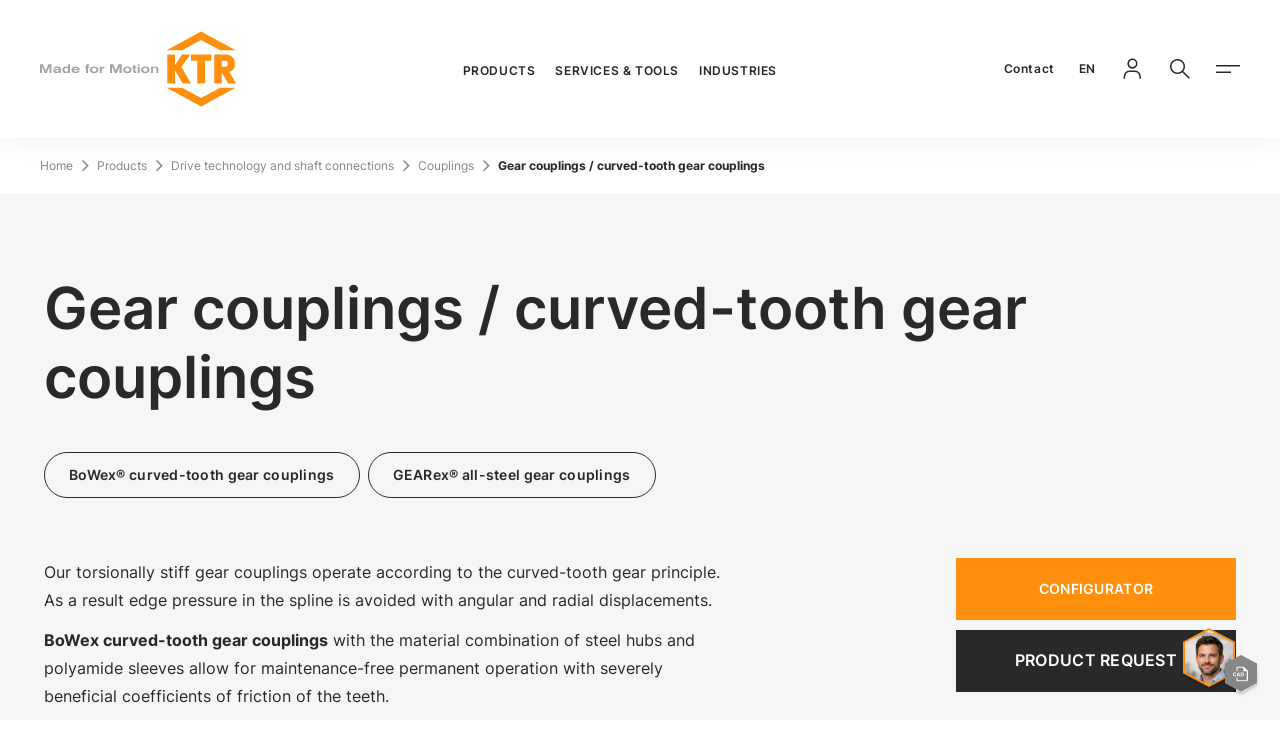

--- FILE ---
content_type: text/html;charset=utf-8
request_url: https://www.ktr.com/de/en/products/gear-couplings-curved-tooth-gear-couplings/
body_size: 129670
content:
<!DOCTYPE html><html  lang="en"><head><meta charset="utf-8">
<meta name="viewport" content="width=device-width, initial-scale=1, user-scalable=no, minimum-scale=1.0, maximum-scale=1.0">
<title>Curved-tooth gear couplings | gear couplings | Shaft connections KTR</title>
<style>@keyframes fade-in{0%{opacity:0}to{opacity:1}}@font-face{font-display:swap;font-family:InterRegular;font-style:normal;font-weight:400;src:local(""),url(/fonts/Inter-Regular.woff2) format("woff2"),url(/fonts/Inter-Regular.woff) format("woff")}@font-face{font-display:swap;font-family:InterMedium;font-style:normal;font-weight:500;src:local(""),url(/fonts/Inter-500.woff2) format("woff2"),url(/fonts/Inter-500.woff) format("woff")}@font-face{font-display:swap;font-family:InterSemiBold;font-style:normal;font-weight:600;src:local(""),url(/fonts/Inter-600.woff2) format("woff2"),url(/fonts/Inter-600.woff) format("woff")}@font-face{font-display:swap;font-family:InterBold;font-style:normal;font-weight:700;src:local(""),url(/fonts/Inter-700.woff2) format("woff2"),url(/fonts/Inter-700.woff) format("woff")}@font-face{font-display:swap;font-family:InterBlack;font-style:normal;font-weight:900;src:local(""),url(/fonts/Inter-900.woff2) format("woff2"),url(/fonts/Inter-900.woff) format("woff")}@font-face{font-display:swap;font-family:icomoon-ktr;font-style:normal;font-weight:400;src:url(/fonts/icomoon-ktr.woff?7a2d99) format("woff")}</style>
<style>@charset "UTF-8";@keyframes fade-in{0%{opacity:0}to{opacity:1}}abbr,address,article,aside,audio,b,blockquote,body,body div,caption,cite,code,dd,del,details,dfn,dl,dt,em,fieldset,figure,footer,form,h1,h2,h3,h4,h5,h6,header,html,i,iframe,img,ins,kbd,label,legend,li,mark,menu,nav,object,ol,p,pre,q,samp,section,small,span,strong,sub,summary,sup,table,tbody,td,tfoot,th,thead,time,tr,ul,var,video{background:transparent;border:0;font-size:100%;font-weight:400;margin:0;padding:0;vertical-align:baseline}article,aside,details,figure,footer,header,main,nav,section,summary{display:block}html{box-sizing:border-box}*,:after,:before{box-sizing:inherit}embed,img,object{max-width:100%}ul{list-style:none}blockquote,q{quotes:none}blockquote:after,blockquote:before,q:after,q:before{content:"";content:none}a{background:transparent;font-size:100%;margin:0;padding:0;vertical-align:baseline}del{text-decoration:line-through}abbr[title],dfn[title]{border-bottom:1px dotted #000;cursor:help}table{border-collapse:separate;border-spacing:0}th{font-weight:700;vertical-align:bottom}td{font-weight:400;vertical-align:top}hr{border:0;border-top:1px solid #ccc;display:block;height:1px;margin:1em 0;padding:0}input,select{vertical-align:middle}input[type=radio]{vertical-align:text-bottom}input[type=checkbox]{vertical-align:bottom}.ie7 input[type=checkbox]{vertical-align:baseline}.ie6 input{vertical-align:text-bottom}input,select,textarea{font:99% sans-serif}table{font-size:inherit;font:100%}small{font-size:85%}strong{font-weight:700}td,td img{vertical-align:top}sub,sup{font-size:75%;line-height:0;position:relative}sup{top:-.5em}sub{bottom:-.25em}code,kbd,pre,samp{font-family:monospace,sans-serif}.clickable,button,input[type=button],input[type=file],input[type=submit],label{cursor:pointer}button,input,select,textarea{margin:0}button,input[type=button]{overflow:visible;width:auto}.ie7 img{-ms-interpolation-mode:bicubic}.clearfix:after{clear:both;content:" ";display:block}html{-webkit-text-size-adjust:100%;-moz-text-size-adjust:100%;text-size-adjust:100%;scroll-behavior:smooth;scroll-margin-block-end:36px}html .touchevents{-webkit-overflow-scrolling:touch}body{color:#292929;font-family:InterRegular,arial,verdana,sans-serif;font-size:1rem;line-height:180%;margin:0;min-height:100vh;overflow:hidden scroll;width:100%}@media (max-width:35.99em){body{-webkit-hyphens:auto;hyphens:auto}}body:before{display:none}a{text-decoration:none}strong{font-family:InterBold,arial,verdana,sans-serif;font-weight:400}.is-bg-silver-grey,.is-bg-silver-grey-2{background-color:#f6f6f6}.is-bg-dark-grey{background-color:#292929;color:#fff}.is-hidden{display:none}.overflow-hidden{contain:paint}head{font-family:xs}@media (min-width:36em){head{font-family:sm}}@media (min-width:48em){head{font-family:md}}@media (min-width:62em){head{font-family:lg}}@media (min-width:90em){head{font-family:xl}}.icon--24{font-size:1.5rem}.icon--32{font-size:2rem}.icon--48{font-size:3rem}.icon--64{font-size:4rem}[class*=" icon-"],[class^=icon-]{font-family:icomoon-ktr!important;speak:never;font-style:normal;font-variant:normal;font-weight:400;line-height:1;text-transform:none;-webkit-font-smoothing:antialiased;-moz-osx-font-smoothing:grayscale}.icon-phone-vintage:before{content:""}.icon-chat:before{content:""}.icon-cad:before{content:""}.icon-youtube:before{content:""}.icon-checkmark:before{content:""}.icon-notification:before{content:""}.icon-installation:before{content:""}.icon-calendar:before{content:""}.icon-close-small:before{content:""}.icon-close-tag:before{content:""}.icon-arrow-pulldown:before{content:""}.icon-wikipedia:before{content:""}.icon-facebook:before{content:""}.icon-instagram:before{content:""}.icon-linkedin:before{content:""}.icon-xing:before{content:""}.icon-check:before{content:""}.icon-arrow-open:before{content:""}.icon-menu:before{content:""}.icon-close-menu:before{content:""}.icon-online-tools:before{content:""}.icon-cad-library:before{content:""}.icon-location:before{content:""}.icon-2d-drawing:before{content:""}.icon-mail:before{content:""}.icon-phone:before{content:""}.icon-shop:before{content:""}.icon-upload:before{content:""}.icon-minus:before{content:""}.icon-arrow-extern:before{content:""}.icon-arrow-left:before{content:""}.icon-arrow-right:before{content:""}.icon-arrow-back:before{content:""}.icon-arrow-forward:before{content:""}.icon-download:before{content:""}.icon-globe:before{content:""}.icon-locked:before{content:""}.icon-login:before{content:""}.icon-paper:before{content:""}.icon-plus:before{content:""}.icon-search:before{content:""}.icon-product-search:before{content:""}.icon-material-search:before{content:""}.icon-filter:before{content:""}.c-page,.c-page__content{display:block}.c-page__content>.c-section:first-child+div>.c-section:first-child,.c-page__content>.c-section:first-child+div>.mgnl-area>.c-section:first-child,.c-page__content>.mgnl-area>.c-section:first-child+div>.c-section:first-child,.c-page__content>.mgnl-area>.c-section:first-child+div>.mgnl-area>.c-section:first-child{margin-top:64px}@media (min-width:48em){.c-page__content>.c-section:first-child+div>.c-section:first-child,.c-page__content>.c-section:first-child+div>.mgnl-area>.c-section:first-child,.c-page__content>.mgnl-area>.c-section:first-child+div>.c-section:first-child,.c-page__content>.mgnl-area>.c-section:first-child+div>.mgnl-area>.c-section:first-child{margin-top:100px}}@media (min-width:90em){.c-page__content>.c-section:first-child+div>.c-section:first-child,.c-page__content>.c-section:first-child+div>.mgnl-area>.c-section:first-child,.c-page__content>.mgnl-area>.c-section:first-child+div>.c-section:first-child,.c-page__content>.mgnl-area>.c-section:first-child+div>.mgnl-area>.c-section:first-child{margin-top:120px}}.c-page__content>.c-section:first-child.is-bg-dark-grey+div>.c-section:first-child.is-bg-dark-grey,.c-page__content>.c-section:first-child.is-bg-dark-grey+div>.mgnl-area>.c-section:first-child.is-bg-dark-grey,.c-page__content>.mgnl-area>.c-section:first-child.is-bg-dark-grey+div>.c-section:first-child.is-bg-dark-grey,.c-page__content>.mgnl-area>.c-section:first-child.is-bg-dark-grey+div>.mgnl-area>.c-section:first-child.is-bg-dark-grey{margin-top:0;padding-top:0}@media (min-width:48em){.c-page__content>.c-section:first-child.is-bg-dark-grey+div>.c-section:first-child.is-bg-dark-grey,.c-page__content>.c-section:first-child.is-bg-dark-grey+div>.mgnl-area>.c-section:first-child.is-bg-dark-grey,.c-page__content>.mgnl-area>.c-section:first-child.is-bg-dark-grey+div>.c-section:first-child.is-bg-dark-grey,.c-page__content>.mgnl-area>.c-section:first-child.is-bg-dark-grey+div>.mgnl-area>.c-section:first-child.is-bg-dark-grey{margin-top:0}}@media (min-width:90em){.c-page__content>.c-section:first-child.is-bg-dark-grey+div>.c-section:first-child.is-bg-dark-grey,.c-page__content>.c-section:first-child.is-bg-dark-grey+div>.mgnl-area>.c-section:first-child.is-bg-dark-grey,.c-page__content>.mgnl-area>.c-section:first-child.is-bg-dark-grey+div>.c-section:first-child.is-bg-dark-grey,.c-page__content>.mgnl-area>.c-section:first-child.is-bg-dark-grey+div>.mgnl-area>.c-section:first-child.is-bg-dark-grey{margin-top:0}}.c-page__content>.c-section:first-child.is-bg-dark-grey+div>.c-section:first-child.is-bg-pink,.c-page__content>.c-section:first-child.is-bg-dark-grey+div>.c-section:first-child.is-bg-purple,.c-page__content>.c-section:first-child.is-bg-dark-grey+div>.c-section:first-child.is-bg-silver-grey,.c-page__content>.c-section:first-child.is-bg-dark-grey+div>.c-section:first-child.is-bg-silver-grey-2,.c-page__content>.c-section:first-child.is-bg-dark-grey+div>.c-section:first-child.is-bg-yellow,.c-page__content>.c-section:first-child.is-bg-dark-grey+div>.mgnl-area>.c-section:first-child.is-bg-pink,.c-page__content>.c-section:first-child.is-bg-dark-grey+div>.mgnl-area>.c-section:first-child.is-bg-purple,.c-page__content>.c-section:first-child.is-bg-dark-grey+div>.mgnl-area>.c-section:first-child.is-bg-silver-grey,.c-page__content>.c-section:first-child.is-bg-dark-grey+div>.mgnl-area>.c-section:first-child.is-bg-silver-grey-2,.c-page__content>.c-section:first-child.is-bg-dark-grey+div>.mgnl-area>.c-section:first-child.is-bg-yellow,.c-page__content>.mgnl-area>.c-section:first-child.is-bg-dark-grey+div>.c-section:first-child.is-bg-pink,.c-page__content>.mgnl-area>.c-section:first-child.is-bg-dark-grey+div>.c-section:first-child.is-bg-purple,.c-page__content>.mgnl-area>.c-section:first-child.is-bg-dark-grey+div>.c-section:first-child.is-bg-silver-grey,.c-page__content>.mgnl-area>.c-section:first-child.is-bg-dark-grey+div>.c-section:first-child.is-bg-silver-grey-2,.c-page__content>.mgnl-area>.c-section:first-child.is-bg-dark-grey+div>.c-section:first-child.is-bg-yellow,.c-page__content>.mgnl-area>.c-section:first-child.is-bg-dark-grey+div>.mgnl-area>.c-section:first-child.is-bg-pink,.c-page__content>.mgnl-area>.c-section:first-child.is-bg-dark-grey+div>.mgnl-area>.c-section:first-child.is-bg-purple,.c-page__content>.mgnl-area>.c-section:first-child.is-bg-dark-grey+div>.mgnl-area>.c-section:first-child.is-bg-silver-grey,.c-page__content>.mgnl-area>.c-section:first-child.is-bg-dark-grey+div>.mgnl-area>.c-section:first-child.is-bg-silver-grey-2,.c-page__content>.mgnl-area>.c-section:first-child.is-bg-dark-grey+div>.mgnl-area>.c-section:first-child.is-bg-yellow{margin-top:0}@media (min-width:48em){.c-page__content>.c-section:first-child.is-bg-dark-grey+div>.c-section:first-child.is-bg-pink,.c-page__content>.c-section:first-child.is-bg-dark-grey+div>.c-section:first-child.is-bg-purple,.c-page__content>.c-section:first-child.is-bg-dark-grey+div>.c-section:first-child.is-bg-silver-grey,.c-page__content>.c-section:first-child.is-bg-dark-grey+div>.c-section:first-child.is-bg-silver-grey-2,.c-page__content>.c-section:first-child.is-bg-dark-grey+div>.c-section:first-child.is-bg-yellow,.c-page__content>.c-section:first-child.is-bg-dark-grey+div>.mgnl-area>.c-section:first-child.is-bg-pink,.c-page__content>.c-section:first-child.is-bg-dark-grey+div>.mgnl-area>.c-section:first-child.is-bg-purple,.c-page__content>.c-section:first-child.is-bg-dark-grey+div>.mgnl-area>.c-section:first-child.is-bg-silver-grey,.c-page__content>.c-section:first-child.is-bg-dark-grey+div>.mgnl-area>.c-section:first-child.is-bg-silver-grey-2,.c-page__content>.c-section:first-child.is-bg-dark-grey+div>.mgnl-area>.c-section:first-child.is-bg-yellow,.c-page__content>.mgnl-area>.c-section:first-child.is-bg-dark-grey+div>.c-section:first-child.is-bg-pink,.c-page__content>.mgnl-area>.c-section:first-child.is-bg-dark-grey+div>.c-section:first-child.is-bg-purple,.c-page__content>.mgnl-area>.c-section:first-child.is-bg-dark-grey+div>.c-section:first-child.is-bg-silver-grey,.c-page__content>.mgnl-area>.c-section:first-child.is-bg-dark-grey+div>.c-section:first-child.is-bg-silver-grey-2,.c-page__content>.mgnl-area>.c-section:first-child.is-bg-dark-grey+div>.c-section:first-child.is-bg-yellow,.c-page__content>.mgnl-area>.c-section:first-child.is-bg-dark-grey+div>.mgnl-area>.c-section:first-child.is-bg-pink,.c-page__content>.mgnl-area>.c-section:first-child.is-bg-dark-grey+div>.mgnl-area>.c-section:first-child.is-bg-purple,.c-page__content>.mgnl-area>.c-section:first-child.is-bg-dark-grey+div>.mgnl-area>.c-section:first-child.is-bg-silver-grey,.c-page__content>.mgnl-area>.c-section:first-child.is-bg-dark-grey+div>.mgnl-area>.c-section:first-child.is-bg-silver-grey-2,.c-page__content>.mgnl-area>.c-section:first-child.is-bg-dark-grey+div>.mgnl-area>.c-section:first-child.is-bg-yellow{margin-top:0}}@media (min-width:90em){.c-page__content>.c-section:first-child.is-bg-dark-grey+div>.c-section:first-child.is-bg-pink,.c-page__content>.c-section:first-child.is-bg-dark-grey+div>.c-section:first-child.is-bg-purple,.c-page__content>.c-section:first-child.is-bg-dark-grey+div>.c-section:first-child.is-bg-silver-grey,.c-page__content>.c-section:first-child.is-bg-dark-grey+div>.c-section:first-child.is-bg-silver-grey-2,.c-page__content>.c-section:first-child.is-bg-dark-grey+div>.c-section:first-child.is-bg-yellow,.c-page__content>.c-section:first-child.is-bg-dark-grey+div>.mgnl-area>.c-section:first-child.is-bg-pink,.c-page__content>.c-section:first-child.is-bg-dark-grey+div>.mgnl-area>.c-section:first-child.is-bg-purple,.c-page__content>.c-section:first-child.is-bg-dark-grey+div>.mgnl-area>.c-section:first-child.is-bg-silver-grey,.c-page__content>.c-section:first-child.is-bg-dark-grey+div>.mgnl-area>.c-section:first-child.is-bg-silver-grey-2,.c-page__content>.c-section:first-child.is-bg-dark-grey+div>.mgnl-area>.c-section:first-child.is-bg-yellow,.c-page__content>.mgnl-area>.c-section:first-child.is-bg-dark-grey+div>.c-section:first-child.is-bg-pink,.c-page__content>.mgnl-area>.c-section:first-child.is-bg-dark-grey+div>.c-section:first-child.is-bg-purple,.c-page__content>.mgnl-area>.c-section:first-child.is-bg-dark-grey+div>.c-section:first-child.is-bg-silver-grey,.c-page__content>.mgnl-area>.c-section:first-child.is-bg-dark-grey+div>.c-section:first-child.is-bg-silver-grey-2,.c-page__content>.mgnl-area>.c-section:first-child.is-bg-dark-grey+div>.c-section:first-child.is-bg-yellow,.c-page__content>.mgnl-area>.c-section:first-child.is-bg-dark-grey+div>.mgnl-area>.c-section:first-child.is-bg-pink,.c-page__content>.mgnl-area>.c-section:first-child.is-bg-dark-grey+div>.mgnl-area>.c-section:first-child.is-bg-purple,.c-page__content>.mgnl-area>.c-section:first-child.is-bg-dark-grey+div>.mgnl-area>.c-section:first-child.is-bg-silver-grey,.c-page__content>.mgnl-area>.c-section:first-child.is-bg-dark-grey+div>.mgnl-area>.c-section:first-child.is-bg-silver-grey-2,.c-page__content>.mgnl-area>.c-section:first-child.is-bg-dark-grey+div>.mgnl-area>.c-section:first-child.is-bg-yellow{margin-top:0}}.c-page__content>.c-section:first-child.is-bg-silver-grey+div>.c-section:first-child.is-bg-silver-grey,.c-page__content>.c-section:first-child.is-bg-silver-grey+div>.c-section:first-child.is-bg-silver-grey-2,.c-page__content>.c-section:first-child.is-bg-silver-grey+div>.mgnl-area>.c-section:first-child.is-bg-silver-grey,.c-page__content>.c-section:first-child.is-bg-silver-grey+div>.mgnl-area>.c-section:first-child.is-bg-silver-grey-2,.c-page__content>.c-section:first-child.is-bg-silver-grey-2+div>.c-section:first-child.is-bg-silver-grey,.c-page__content>.c-section:first-child.is-bg-silver-grey-2+div>.c-section:first-child.is-bg-silver-grey-2,.c-page__content>.c-section:first-child.is-bg-silver-grey-2+div>.mgnl-area>.c-section:first-child.is-bg-silver-grey,.c-page__content>.c-section:first-child.is-bg-silver-grey-2+div>.mgnl-area>.c-section:first-child.is-bg-silver-grey-2,.c-page__content>.mgnl-area>.c-section:first-child.is-bg-silver-grey+div>.c-section:first-child.is-bg-silver-grey,.c-page__content>.mgnl-area>.c-section:first-child.is-bg-silver-grey+div>.c-section:first-child.is-bg-silver-grey-2,.c-page__content>.mgnl-area>.c-section:first-child.is-bg-silver-grey+div>.mgnl-area>.c-section:first-child.is-bg-silver-grey,.c-page__content>.mgnl-area>.c-section:first-child.is-bg-silver-grey+div>.mgnl-area>.c-section:first-child.is-bg-silver-grey-2,.c-page__content>.mgnl-area>.c-section:first-child.is-bg-silver-grey-2+div>.c-section:first-child.is-bg-silver-grey,.c-page__content>.mgnl-area>.c-section:first-child.is-bg-silver-grey-2+div>.c-section:first-child.is-bg-silver-grey-2,.c-page__content>.mgnl-area>.c-section:first-child.is-bg-silver-grey-2+div>.mgnl-area>.c-section:first-child.is-bg-silver-grey,.c-page__content>.mgnl-area>.c-section:first-child.is-bg-silver-grey-2+div>.mgnl-area>.c-section:first-child.is-bg-silver-grey-2{margin-top:0;padding-top:0}@media (min-width:48em){.c-page__content>.c-section:first-child.is-bg-silver-grey+div>.c-section:first-child.is-bg-silver-grey,.c-page__content>.c-section:first-child.is-bg-silver-grey+div>.c-section:first-child.is-bg-silver-grey-2,.c-page__content>.c-section:first-child.is-bg-silver-grey+div>.mgnl-area>.c-section:first-child.is-bg-silver-grey,.c-page__content>.c-section:first-child.is-bg-silver-grey+div>.mgnl-area>.c-section:first-child.is-bg-silver-grey-2,.c-page__content>.c-section:first-child.is-bg-silver-grey-2+div>.c-section:first-child.is-bg-silver-grey,.c-page__content>.c-section:first-child.is-bg-silver-grey-2+div>.c-section:first-child.is-bg-silver-grey-2,.c-page__content>.c-section:first-child.is-bg-silver-grey-2+div>.mgnl-area>.c-section:first-child.is-bg-silver-grey,.c-page__content>.c-section:first-child.is-bg-silver-grey-2+div>.mgnl-area>.c-section:first-child.is-bg-silver-grey-2,.c-page__content>.mgnl-area>.c-section:first-child.is-bg-silver-grey+div>.c-section:first-child.is-bg-silver-grey,.c-page__content>.mgnl-area>.c-section:first-child.is-bg-silver-grey+div>.c-section:first-child.is-bg-silver-grey-2,.c-page__content>.mgnl-area>.c-section:first-child.is-bg-silver-grey+div>.mgnl-area>.c-section:first-child.is-bg-silver-grey,.c-page__content>.mgnl-area>.c-section:first-child.is-bg-silver-grey+div>.mgnl-area>.c-section:first-child.is-bg-silver-grey-2,.c-page__content>.mgnl-area>.c-section:first-child.is-bg-silver-grey-2+div>.c-section:first-child.is-bg-silver-grey,.c-page__content>.mgnl-area>.c-section:first-child.is-bg-silver-grey-2+div>.c-section:first-child.is-bg-silver-grey-2,.c-page__content>.mgnl-area>.c-section:first-child.is-bg-silver-grey-2+div>.mgnl-area>.c-section:first-child.is-bg-silver-grey,.c-page__content>.mgnl-area>.c-section:first-child.is-bg-silver-grey-2+div>.mgnl-area>.c-section:first-child.is-bg-silver-grey-2{margin-top:0}}@media (min-width:90em){.c-page__content>.c-section:first-child.is-bg-silver-grey+div>.c-section:first-child.is-bg-silver-grey,.c-page__content>.c-section:first-child.is-bg-silver-grey+div>.c-section:first-child.is-bg-silver-grey-2,.c-page__content>.c-section:first-child.is-bg-silver-grey+div>.mgnl-area>.c-section:first-child.is-bg-silver-grey,.c-page__content>.c-section:first-child.is-bg-silver-grey+div>.mgnl-area>.c-section:first-child.is-bg-silver-grey-2,.c-page__content>.c-section:first-child.is-bg-silver-grey-2+div>.c-section:first-child.is-bg-silver-grey,.c-page__content>.c-section:first-child.is-bg-silver-grey-2+div>.c-section:first-child.is-bg-silver-grey-2,.c-page__content>.c-section:first-child.is-bg-silver-grey-2+div>.mgnl-area>.c-section:first-child.is-bg-silver-grey,.c-page__content>.c-section:first-child.is-bg-silver-grey-2+div>.mgnl-area>.c-section:first-child.is-bg-silver-grey-2,.c-page__content>.mgnl-area>.c-section:first-child.is-bg-silver-grey+div>.c-section:first-child.is-bg-silver-grey,.c-page__content>.mgnl-area>.c-section:first-child.is-bg-silver-grey+div>.c-section:first-child.is-bg-silver-grey-2,.c-page__content>.mgnl-area>.c-section:first-child.is-bg-silver-grey+div>.mgnl-area>.c-section:first-child.is-bg-silver-grey,.c-page__content>.mgnl-area>.c-section:first-child.is-bg-silver-grey+div>.mgnl-area>.c-section:first-child.is-bg-silver-grey-2,.c-page__content>.mgnl-area>.c-section:first-child.is-bg-silver-grey-2+div>.c-section:first-child.is-bg-silver-grey,.c-page__content>.mgnl-area>.c-section:first-child.is-bg-silver-grey-2+div>.c-section:first-child.is-bg-silver-grey-2,.c-page__content>.mgnl-area>.c-section:first-child.is-bg-silver-grey-2+div>.mgnl-area>.c-section:first-child.is-bg-silver-grey,.c-page__content>.mgnl-area>.c-section:first-child.is-bg-silver-grey-2+div>.mgnl-area>.c-section:first-child.is-bg-silver-grey-2{margin-top:0}}.c-page__content>.c-section:first-child.is-bg-silver-grey+div>.c-section:first-child.is-bg-dark-grey,.c-page__content>.c-section:first-child.is-bg-silver-grey+div>.c-section:first-child.is-bg-pink,.c-page__content>.c-section:first-child.is-bg-silver-grey+div>.c-section:first-child.is-bg-purple,.c-page__content>.c-section:first-child.is-bg-silver-grey+div>.c-section:first-child.is-bg-yellow,.c-page__content>.c-section:first-child.is-bg-silver-grey+div>.mgnl-area>.c-section:first-child.is-bg-dark-grey,.c-page__content>.c-section:first-child.is-bg-silver-grey+div>.mgnl-area>.c-section:first-child.is-bg-pink,.c-page__content>.c-section:first-child.is-bg-silver-grey+div>.mgnl-area>.c-section:first-child.is-bg-purple,.c-page__content>.c-section:first-child.is-bg-silver-grey+div>.mgnl-area>.c-section:first-child.is-bg-yellow,.c-page__content>.c-section:first-child.is-bg-silver-grey-2+div>.c-section:first-child.is-bg-dark-grey,.c-page__content>.c-section:first-child.is-bg-silver-grey-2+div>.c-section:first-child.is-bg-pink,.c-page__content>.c-section:first-child.is-bg-silver-grey-2+div>.c-section:first-child.is-bg-purple,.c-page__content>.c-section:first-child.is-bg-silver-grey-2+div>.c-section:first-child.is-bg-yellow,.c-page__content>.c-section:first-child.is-bg-silver-grey-2+div>.mgnl-area>.c-section:first-child.is-bg-dark-grey,.c-page__content>.c-section:first-child.is-bg-silver-grey-2+div>.mgnl-area>.c-section:first-child.is-bg-pink,.c-page__content>.c-section:first-child.is-bg-silver-grey-2+div>.mgnl-area>.c-section:first-child.is-bg-purple,.c-page__content>.c-section:first-child.is-bg-silver-grey-2+div>.mgnl-area>.c-section:first-child.is-bg-yellow,.c-page__content>.mgnl-area>.c-section:first-child.is-bg-silver-grey+div>.c-section:first-child.is-bg-dark-grey,.c-page__content>.mgnl-area>.c-section:first-child.is-bg-silver-grey+div>.c-section:first-child.is-bg-pink,.c-page__content>.mgnl-area>.c-section:first-child.is-bg-silver-grey+div>.c-section:first-child.is-bg-purple,.c-page__content>.mgnl-area>.c-section:first-child.is-bg-silver-grey+div>.c-section:first-child.is-bg-yellow,.c-page__content>.mgnl-area>.c-section:first-child.is-bg-silver-grey+div>.mgnl-area>.c-section:first-child.is-bg-dark-grey,.c-page__content>.mgnl-area>.c-section:first-child.is-bg-silver-grey+div>.mgnl-area>.c-section:first-child.is-bg-pink,.c-page__content>.mgnl-area>.c-section:first-child.is-bg-silver-grey+div>.mgnl-area>.c-section:first-child.is-bg-purple,.c-page__content>.mgnl-area>.c-section:first-child.is-bg-silver-grey+div>.mgnl-area>.c-section:first-child.is-bg-yellow,.c-page__content>.mgnl-area>.c-section:first-child.is-bg-silver-grey-2+div>.c-section:first-child.is-bg-dark-grey,.c-page__content>.mgnl-area>.c-section:first-child.is-bg-silver-grey-2+div>.c-section:first-child.is-bg-pink,.c-page__content>.mgnl-area>.c-section:first-child.is-bg-silver-grey-2+div>.c-section:first-child.is-bg-purple,.c-page__content>.mgnl-area>.c-section:first-child.is-bg-silver-grey-2+div>.c-section:first-child.is-bg-yellow,.c-page__content>.mgnl-area>.c-section:first-child.is-bg-silver-grey-2+div>.mgnl-area>.c-section:first-child.is-bg-dark-grey,.c-page__content>.mgnl-area>.c-section:first-child.is-bg-silver-grey-2+div>.mgnl-area>.c-section:first-child.is-bg-pink,.c-page__content>.mgnl-area>.c-section:first-child.is-bg-silver-grey-2+div>.mgnl-area>.c-section:first-child.is-bg-purple,.c-page__content>.mgnl-area>.c-section:first-child.is-bg-silver-grey-2+div>.mgnl-area>.c-section:first-child.is-bg-yellow{margin-top:0}@media (min-width:48em){.c-page__content>.c-section:first-child.is-bg-silver-grey+div>.c-section:first-child.is-bg-dark-grey,.c-page__content>.c-section:first-child.is-bg-silver-grey+div>.c-section:first-child.is-bg-pink,.c-page__content>.c-section:first-child.is-bg-silver-grey+div>.c-section:first-child.is-bg-purple,.c-page__content>.c-section:first-child.is-bg-silver-grey+div>.c-section:first-child.is-bg-yellow,.c-page__content>.c-section:first-child.is-bg-silver-grey+div>.mgnl-area>.c-section:first-child.is-bg-dark-grey,.c-page__content>.c-section:first-child.is-bg-silver-grey+div>.mgnl-area>.c-section:first-child.is-bg-pink,.c-page__content>.c-section:first-child.is-bg-silver-grey+div>.mgnl-area>.c-section:first-child.is-bg-purple,.c-page__content>.c-section:first-child.is-bg-silver-grey+div>.mgnl-area>.c-section:first-child.is-bg-yellow,.c-page__content>.c-section:first-child.is-bg-silver-grey-2+div>.c-section:first-child.is-bg-dark-grey,.c-page__content>.c-section:first-child.is-bg-silver-grey-2+div>.c-section:first-child.is-bg-pink,.c-page__content>.c-section:first-child.is-bg-silver-grey-2+div>.c-section:first-child.is-bg-purple,.c-page__content>.c-section:first-child.is-bg-silver-grey-2+div>.c-section:first-child.is-bg-yellow,.c-page__content>.c-section:first-child.is-bg-silver-grey-2+div>.mgnl-area>.c-section:first-child.is-bg-dark-grey,.c-page__content>.c-section:first-child.is-bg-silver-grey-2+div>.mgnl-area>.c-section:first-child.is-bg-pink,.c-page__content>.c-section:first-child.is-bg-silver-grey-2+div>.mgnl-area>.c-section:first-child.is-bg-purple,.c-page__content>.c-section:first-child.is-bg-silver-grey-2+div>.mgnl-area>.c-section:first-child.is-bg-yellow,.c-page__content>.mgnl-area>.c-section:first-child.is-bg-silver-grey+div>.c-section:first-child.is-bg-dark-grey,.c-page__content>.mgnl-area>.c-section:first-child.is-bg-silver-grey+div>.c-section:first-child.is-bg-pink,.c-page__content>.mgnl-area>.c-section:first-child.is-bg-silver-grey+div>.c-section:first-child.is-bg-purple,.c-page__content>.mgnl-area>.c-section:first-child.is-bg-silver-grey+div>.c-section:first-child.is-bg-yellow,.c-page__content>.mgnl-area>.c-section:first-child.is-bg-silver-grey+div>.mgnl-area>.c-section:first-child.is-bg-dark-grey,.c-page__content>.mgnl-area>.c-section:first-child.is-bg-silver-grey+div>.mgnl-area>.c-section:first-child.is-bg-pink,.c-page__content>.mgnl-area>.c-section:first-child.is-bg-silver-grey+div>.mgnl-area>.c-section:first-child.is-bg-purple,.c-page__content>.mgnl-area>.c-section:first-child.is-bg-silver-grey+div>.mgnl-area>.c-section:first-child.is-bg-yellow,.c-page__content>.mgnl-area>.c-section:first-child.is-bg-silver-grey-2+div>.c-section:first-child.is-bg-dark-grey,.c-page__content>.mgnl-area>.c-section:first-child.is-bg-silver-grey-2+div>.c-section:first-child.is-bg-pink,.c-page__content>.mgnl-area>.c-section:first-child.is-bg-silver-grey-2+div>.c-section:first-child.is-bg-purple,.c-page__content>.mgnl-area>.c-section:first-child.is-bg-silver-grey-2+div>.c-section:first-child.is-bg-yellow,.c-page__content>.mgnl-area>.c-section:first-child.is-bg-silver-grey-2+div>.mgnl-area>.c-section:first-child.is-bg-dark-grey,.c-page__content>.mgnl-area>.c-section:first-child.is-bg-silver-grey-2+div>.mgnl-area>.c-section:first-child.is-bg-pink,.c-page__content>.mgnl-area>.c-section:first-child.is-bg-silver-grey-2+div>.mgnl-area>.c-section:first-child.is-bg-purple,.c-page__content>.mgnl-area>.c-section:first-child.is-bg-silver-grey-2+div>.mgnl-area>.c-section:first-child.is-bg-yellow{margin-top:0}}@media (min-width:90em){.c-page__content>.c-section:first-child.is-bg-silver-grey+div>.c-section:first-child.is-bg-dark-grey,.c-page__content>.c-section:first-child.is-bg-silver-grey+div>.c-section:first-child.is-bg-pink,.c-page__content>.c-section:first-child.is-bg-silver-grey+div>.c-section:first-child.is-bg-purple,.c-page__content>.c-section:first-child.is-bg-silver-grey+div>.c-section:first-child.is-bg-yellow,.c-page__content>.c-section:first-child.is-bg-silver-grey+div>.mgnl-area>.c-section:first-child.is-bg-dark-grey,.c-page__content>.c-section:first-child.is-bg-silver-grey+div>.mgnl-area>.c-section:first-child.is-bg-pink,.c-page__content>.c-section:first-child.is-bg-silver-grey+div>.mgnl-area>.c-section:first-child.is-bg-purple,.c-page__content>.c-section:first-child.is-bg-silver-grey+div>.mgnl-area>.c-section:first-child.is-bg-yellow,.c-page__content>.c-section:first-child.is-bg-silver-grey-2+div>.c-section:first-child.is-bg-dark-grey,.c-page__content>.c-section:first-child.is-bg-silver-grey-2+div>.c-section:first-child.is-bg-pink,.c-page__content>.c-section:first-child.is-bg-silver-grey-2+div>.c-section:first-child.is-bg-purple,.c-page__content>.c-section:first-child.is-bg-silver-grey-2+div>.c-section:first-child.is-bg-yellow,.c-page__content>.c-section:first-child.is-bg-silver-grey-2+div>.mgnl-area>.c-section:first-child.is-bg-dark-grey,.c-page__content>.c-section:first-child.is-bg-silver-grey-2+div>.mgnl-area>.c-section:first-child.is-bg-pink,.c-page__content>.c-section:first-child.is-bg-silver-grey-2+div>.mgnl-area>.c-section:first-child.is-bg-purple,.c-page__content>.c-section:first-child.is-bg-silver-grey-2+div>.mgnl-area>.c-section:first-child.is-bg-yellow,.c-page__content>.mgnl-area>.c-section:first-child.is-bg-silver-grey+div>.c-section:first-child.is-bg-dark-grey,.c-page__content>.mgnl-area>.c-section:first-child.is-bg-silver-grey+div>.c-section:first-child.is-bg-pink,.c-page__content>.mgnl-area>.c-section:first-child.is-bg-silver-grey+div>.c-section:first-child.is-bg-purple,.c-page__content>.mgnl-area>.c-section:first-child.is-bg-silver-grey+div>.c-section:first-child.is-bg-yellow,.c-page__content>.mgnl-area>.c-section:first-child.is-bg-silver-grey+div>.mgnl-area>.c-section:first-child.is-bg-dark-grey,.c-page__content>.mgnl-area>.c-section:first-child.is-bg-silver-grey+div>.mgnl-area>.c-section:first-child.is-bg-pink,.c-page__content>.mgnl-area>.c-section:first-child.is-bg-silver-grey+div>.mgnl-area>.c-section:first-child.is-bg-purple,.c-page__content>.mgnl-area>.c-section:first-child.is-bg-silver-grey+div>.mgnl-area>.c-section:first-child.is-bg-yellow,.c-page__content>.mgnl-area>.c-section:first-child.is-bg-silver-grey-2+div>.c-section:first-child.is-bg-dark-grey,.c-page__content>.mgnl-area>.c-section:first-child.is-bg-silver-grey-2+div>.c-section:first-child.is-bg-pink,.c-page__content>.mgnl-area>.c-section:first-child.is-bg-silver-grey-2+div>.c-section:first-child.is-bg-purple,.c-page__content>.mgnl-area>.c-section:first-child.is-bg-silver-grey-2+div>.c-section:first-child.is-bg-yellow,.c-page__content>.mgnl-area>.c-section:first-child.is-bg-silver-grey-2+div>.mgnl-area>.c-section:first-child.is-bg-dark-grey,.c-page__content>.mgnl-area>.c-section:first-child.is-bg-silver-grey-2+div>.mgnl-area>.c-section:first-child.is-bg-pink,.c-page__content>.mgnl-area>.c-section:first-child.is-bg-silver-grey-2+div>.mgnl-area>.c-section:first-child.is-bg-purple,.c-page__content>.mgnl-area>.c-section:first-child.is-bg-silver-grey-2+div>.mgnl-area>.c-section:first-child.is-bg-yellow{margin-top:0}}.c-page__content>.c-section:first-child.is-bg-purple+div>.c-section:first-child.is-bg-purple,.c-page__content>.c-section:first-child.is-bg-purple+div>.mgnl-area>.c-section:first-child.is-bg-purple,.c-page__content>.mgnl-area>.c-section:first-child.is-bg-purple+div>.c-section:first-child.is-bg-purple,.c-page__content>.mgnl-area>.c-section:first-child.is-bg-purple+div>.mgnl-area>.c-section:first-child.is-bg-purple{margin-top:0;padding-top:0}@media (min-width:48em){.c-page__content>.c-section:first-child.is-bg-purple+div>.c-section:first-child.is-bg-purple,.c-page__content>.c-section:first-child.is-bg-purple+div>.mgnl-area>.c-section:first-child.is-bg-purple,.c-page__content>.mgnl-area>.c-section:first-child.is-bg-purple+div>.c-section:first-child.is-bg-purple,.c-page__content>.mgnl-area>.c-section:first-child.is-bg-purple+div>.mgnl-area>.c-section:first-child.is-bg-purple{margin-top:0}}@media (min-width:90em){.c-page__content>.c-section:first-child.is-bg-purple+div>.c-section:first-child.is-bg-purple,.c-page__content>.c-section:first-child.is-bg-purple+div>.mgnl-area>.c-section:first-child.is-bg-purple,.c-page__content>.mgnl-area>.c-section:first-child.is-bg-purple+div>.c-section:first-child.is-bg-purple,.c-page__content>.mgnl-area>.c-section:first-child.is-bg-purple+div>.mgnl-area>.c-section:first-child.is-bg-purple{margin-top:0}}.c-page__content>.c-section:first-child.is-bg-purple+div>.c-section:first-child.is-bg-dark-grey,.c-page__content>.c-section:first-child.is-bg-purple+div>.c-section:first-child.is-bg-pink,.c-page__content>.c-section:first-child.is-bg-purple+div>.c-section:first-child.is-bg-silver-grey,.c-page__content>.c-section:first-child.is-bg-purple+div>.c-section:first-child.is-bg-silver-grey-2,.c-page__content>.c-section:first-child.is-bg-purple+div>.c-section:first-child.is-bg-yellow,.c-page__content>.c-section:first-child.is-bg-purple+div>.mgnl-area>.c-section:first-child.is-bg-dark-grey,.c-page__content>.c-section:first-child.is-bg-purple+div>.mgnl-area>.c-section:first-child.is-bg-pink,.c-page__content>.c-section:first-child.is-bg-purple+div>.mgnl-area>.c-section:first-child.is-bg-silver-grey,.c-page__content>.c-section:first-child.is-bg-purple+div>.mgnl-area>.c-section:first-child.is-bg-silver-grey-2,.c-page__content>.c-section:first-child.is-bg-purple+div>.mgnl-area>.c-section:first-child.is-bg-yellow,.c-page__content>.mgnl-area>.c-section:first-child.is-bg-purple+div>.c-section:first-child.is-bg-dark-grey,.c-page__content>.mgnl-area>.c-section:first-child.is-bg-purple+div>.c-section:first-child.is-bg-pink,.c-page__content>.mgnl-area>.c-section:first-child.is-bg-purple+div>.c-section:first-child.is-bg-silver-grey,.c-page__content>.mgnl-area>.c-section:first-child.is-bg-purple+div>.c-section:first-child.is-bg-silver-grey-2,.c-page__content>.mgnl-area>.c-section:first-child.is-bg-purple+div>.c-section:first-child.is-bg-yellow,.c-page__content>.mgnl-area>.c-section:first-child.is-bg-purple+div>.mgnl-area>.c-section:first-child.is-bg-dark-grey,.c-page__content>.mgnl-area>.c-section:first-child.is-bg-purple+div>.mgnl-area>.c-section:first-child.is-bg-pink,.c-page__content>.mgnl-area>.c-section:first-child.is-bg-purple+div>.mgnl-area>.c-section:first-child.is-bg-silver-grey,.c-page__content>.mgnl-area>.c-section:first-child.is-bg-purple+div>.mgnl-area>.c-section:first-child.is-bg-silver-grey-2,.c-page__content>.mgnl-area>.c-section:first-child.is-bg-purple+div>.mgnl-area>.c-section:first-child.is-bg-yellow{margin-top:0}@media (min-width:48em){.c-page__content>.c-section:first-child.is-bg-purple+div>.c-section:first-child.is-bg-dark-grey,.c-page__content>.c-section:first-child.is-bg-purple+div>.c-section:first-child.is-bg-pink,.c-page__content>.c-section:first-child.is-bg-purple+div>.c-section:first-child.is-bg-silver-grey,.c-page__content>.c-section:first-child.is-bg-purple+div>.c-section:first-child.is-bg-silver-grey-2,.c-page__content>.c-section:first-child.is-bg-purple+div>.c-section:first-child.is-bg-yellow,.c-page__content>.c-section:first-child.is-bg-purple+div>.mgnl-area>.c-section:first-child.is-bg-dark-grey,.c-page__content>.c-section:first-child.is-bg-purple+div>.mgnl-area>.c-section:first-child.is-bg-pink,.c-page__content>.c-section:first-child.is-bg-purple+div>.mgnl-area>.c-section:first-child.is-bg-silver-grey,.c-page__content>.c-section:first-child.is-bg-purple+div>.mgnl-area>.c-section:first-child.is-bg-silver-grey-2,.c-page__content>.c-section:first-child.is-bg-purple+div>.mgnl-area>.c-section:first-child.is-bg-yellow,.c-page__content>.mgnl-area>.c-section:first-child.is-bg-purple+div>.c-section:first-child.is-bg-dark-grey,.c-page__content>.mgnl-area>.c-section:first-child.is-bg-purple+div>.c-section:first-child.is-bg-pink,.c-page__content>.mgnl-area>.c-section:first-child.is-bg-purple+div>.c-section:first-child.is-bg-silver-grey,.c-page__content>.mgnl-area>.c-section:first-child.is-bg-purple+div>.c-section:first-child.is-bg-silver-grey-2,.c-page__content>.mgnl-area>.c-section:first-child.is-bg-purple+div>.c-section:first-child.is-bg-yellow,.c-page__content>.mgnl-area>.c-section:first-child.is-bg-purple+div>.mgnl-area>.c-section:first-child.is-bg-dark-grey,.c-page__content>.mgnl-area>.c-section:first-child.is-bg-purple+div>.mgnl-area>.c-section:first-child.is-bg-pink,.c-page__content>.mgnl-area>.c-section:first-child.is-bg-purple+div>.mgnl-area>.c-section:first-child.is-bg-silver-grey,.c-page__content>.mgnl-area>.c-section:first-child.is-bg-purple+div>.mgnl-area>.c-section:first-child.is-bg-silver-grey-2,.c-page__content>.mgnl-area>.c-section:first-child.is-bg-purple+div>.mgnl-area>.c-section:first-child.is-bg-yellow{margin-top:0}}@media (min-width:90em){.c-page__content>.c-section:first-child.is-bg-purple+div>.c-section:first-child.is-bg-dark-grey,.c-page__content>.c-section:first-child.is-bg-purple+div>.c-section:first-child.is-bg-pink,.c-page__content>.c-section:first-child.is-bg-purple+div>.c-section:first-child.is-bg-silver-grey,.c-page__content>.c-section:first-child.is-bg-purple+div>.c-section:first-child.is-bg-silver-grey-2,.c-page__content>.c-section:first-child.is-bg-purple+div>.c-section:first-child.is-bg-yellow,.c-page__content>.c-section:first-child.is-bg-purple+div>.mgnl-area>.c-section:first-child.is-bg-dark-grey,.c-page__content>.c-section:first-child.is-bg-purple+div>.mgnl-area>.c-section:first-child.is-bg-pink,.c-page__content>.c-section:first-child.is-bg-purple+div>.mgnl-area>.c-section:first-child.is-bg-silver-grey,.c-page__content>.c-section:first-child.is-bg-purple+div>.mgnl-area>.c-section:first-child.is-bg-silver-grey-2,.c-page__content>.c-section:first-child.is-bg-purple+div>.mgnl-area>.c-section:first-child.is-bg-yellow,.c-page__content>.mgnl-area>.c-section:first-child.is-bg-purple+div>.c-section:first-child.is-bg-dark-grey,.c-page__content>.mgnl-area>.c-section:first-child.is-bg-purple+div>.c-section:first-child.is-bg-pink,.c-page__content>.mgnl-area>.c-section:first-child.is-bg-purple+div>.c-section:first-child.is-bg-silver-grey,.c-page__content>.mgnl-area>.c-section:first-child.is-bg-purple+div>.c-section:first-child.is-bg-silver-grey-2,.c-page__content>.mgnl-area>.c-section:first-child.is-bg-purple+div>.c-section:first-child.is-bg-yellow,.c-page__content>.mgnl-area>.c-section:first-child.is-bg-purple+div>.mgnl-area>.c-section:first-child.is-bg-dark-grey,.c-page__content>.mgnl-area>.c-section:first-child.is-bg-purple+div>.mgnl-area>.c-section:first-child.is-bg-pink,.c-page__content>.mgnl-area>.c-section:first-child.is-bg-purple+div>.mgnl-area>.c-section:first-child.is-bg-silver-grey,.c-page__content>.mgnl-area>.c-section:first-child.is-bg-purple+div>.mgnl-area>.c-section:first-child.is-bg-silver-grey-2,.c-page__content>.mgnl-area>.c-section:first-child.is-bg-purple+div>.mgnl-area>.c-section:first-child.is-bg-yellow{margin-top:0}}.c-page__content>.c-section:first-child.is-bg-yellow+div>.c-section:first-child.is-bg-yellow,.c-page__content>.c-section:first-child.is-bg-yellow+div>.mgnl-area>.c-section:first-child.is-bg-yellow,.c-page__content>.mgnl-area>.c-section:first-child.is-bg-yellow+div>.c-section:first-child.is-bg-yellow,.c-page__content>.mgnl-area>.c-section:first-child.is-bg-yellow+div>.mgnl-area>.c-section:first-child.is-bg-yellow{margin-top:0;padding-top:0}@media (min-width:48em){.c-page__content>.c-section:first-child.is-bg-yellow+div>.c-section:first-child.is-bg-yellow,.c-page__content>.c-section:first-child.is-bg-yellow+div>.mgnl-area>.c-section:first-child.is-bg-yellow,.c-page__content>.mgnl-area>.c-section:first-child.is-bg-yellow+div>.c-section:first-child.is-bg-yellow,.c-page__content>.mgnl-area>.c-section:first-child.is-bg-yellow+div>.mgnl-area>.c-section:first-child.is-bg-yellow{margin-top:0}}@media (min-width:90em){.c-page__content>.c-section:first-child.is-bg-yellow+div>.c-section:first-child.is-bg-yellow,.c-page__content>.c-section:first-child.is-bg-yellow+div>.mgnl-area>.c-section:first-child.is-bg-yellow,.c-page__content>.mgnl-area>.c-section:first-child.is-bg-yellow+div>.c-section:first-child.is-bg-yellow,.c-page__content>.mgnl-area>.c-section:first-child.is-bg-yellow+div>.mgnl-area>.c-section:first-child.is-bg-yellow{margin-top:0}}.c-page__content>.c-section:first-child.is-bg-yellow+div>.c-section:first-child.is-bg-dark-grey,.c-page__content>.c-section:first-child.is-bg-yellow+div>.c-section:first-child.is-bg-pink,.c-page__content>.c-section:first-child.is-bg-yellow+div>.c-section:first-child.is-bg-purple,.c-page__content>.c-section:first-child.is-bg-yellow+div>.c-section:first-child.is-bg-silver-grey,.c-page__content>.c-section:first-child.is-bg-yellow+div>.c-section:first-child.is-bg-silver-grey-2,.c-page__content>.c-section:first-child.is-bg-yellow+div>.mgnl-area>.c-section:first-child.is-bg-dark-grey,.c-page__content>.c-section:first-child.is-bg-yellow+div>.mgnl-area>.c-section:first-child.is-bg-pink,.c-page__content>.c-section:first-child.is-bg-yellow+div>.mgnl-area>.c-section:first-child.is-bg-purple,.c-page__content>.c-section:first-child.is-bg-yellow+div>.mgnl-area>.c-section:first-child.is-bg-silver-grey,.c-page__content>.c-section:first-child.is-bg-yellow+div>.mgnl-area>.c-section:first-child.is-bg-silver-grey-2,.c-page__content>.mgnl-area>.c-section:first-child.is-bg-yellow+div>.c-section:first-child.is-bg-dark-grey,.c-page__content>.mgnl-area>.c-section:first-child.is-bg-yellow+div>.c-section:first-child.is-bg-pink,.c-page__content>.mgnl-area>.c-section:first-child.is-bg-yellow+div>.c-section:first-child.is-bg-purple,.c-page__content>.mgnl-area>.c-section:first-child.is-bg-yellow+div>.c-section:first-child.is-bg-silver-grey,.c-page__content>.mgnl-area>.c-section:first-child.is-bg-yellow+div>.c-section:first-child.is-bg-silver-grey-2,.c-page__content>.mgnl-area>.c-section:first-child.is-bg-yellow+div>.mgnl-area>.c-section:first-child.is-bg-dark-grey,.c-page__content>.mgnl-area>.c-section:first-child.is-bg-yellow+div>.mgnl-area>.c-section:first-child.is-bg-pink,.c-page__content>.mgnl-area>.c-section:first-child.is-bg-yellow+div>.mgnl-area>.c-section:first-child.is-bg-purple,.c-page__content>.mgnl-area>.c-section:first-child.is-bg-yellow+div>.mgnl-area>.c-section:first-child.is-bg-silver-grey,.c-page__content>.mgnl-area>.c-section:first-child.is-bg-yellow+div>.mgnl-area>.c-section:first-child.is-bg-silver-grey-2{margin-top:0}@media (min-width:48em){.c-page__content>.c-section:first-child.is-bg-yellow+div>.c-section:first-child.is-bg-dark-grey,.c-page__content>.c-section:first-child.is-bg-yellow+div>.c-section:first-child.is-bg-pink,.c-page__content>.c-section:first-child.is-bg-yellow+div>.c-section:first-child.is-bg-purple,.c-page__content>.c-section:first-child.is-bg-yellow+div>.c-section:first-child.is-bg-silver-grey,.c-page__content>.c-section:first-child.is-bg-yellow+div>.c-section:first-child.is-bg-silver-grey-2,.c-page__content>.c-section:first-child.is-bg-yellow+div>.mgnl-area>.c-section:first-child.is-bg-dark-grey,.c-page__content>.c-section:first-child.is-bg-yellow+div>.mgnl-area>.c-section:first-child.is-bg-pink,.c-page__content>.c-section:first-child.is-bg-yellow+div>.mgnl-area>.c-section:first-child.is-bg-purple,.c-page__content>.c-section:first-child.is-bg-yellow+div>.mgnl-area>.c-section:first-child.is-bg-silver-grey,.c-page__content>.c-section:first-child.is-bg-yellow+div>.mgnl-area>.c-section:first-child.is-bg-silver-grey-2,.c-page__content>.mgnl-area>.c-section:first-child.is-bg-yellow+div>.c-section:first-child.is-bg-dark-grey,.c-page__content>.mgnl-area>.c-section:first-child.is-bg-yellow+div>.c-section:first-child.is-bg-pink,.c-page__content>.mgnl-area>.c-section:first-child.is-bg-yellow+div>.c-section:first-child.is-bg-purple,.c-page__content>.mgnl-area>.c-section:first-child.is-bg-yellow+div>.c-section:first-child.is-bg-silver-grey,.c-page__content>.mgnl-area>.c-section:first-child.is-bg-yellow+div>.c-section:first-child.is-bg-silver-grey-2,.c-page__content>.mgnl-area>.c-section:first-child.is-bg-yellow+div>.mgnl-area>.c-section:first-child.is-bg-dark-grey,.c-page__content>.mgnl-area>.c-section:first-child.is-bg-yellow+div>.mgnl-area>.c-section:first-child.is-bg-pink,.c-page__content>.mgnl-area>.c-section:first-child.is-bg-yellow+div>.mgnl-area>.c-section:first-child.is-bg-purple,.c-page__content>.mgnl-area>.c-section:first-child.is-bg-yellow+div>.mgnl-area>.c-section:first-child.is-bg-silver-grey,.c-page__content>.mgnl-area>.c-section:first-child.is-bg-yellow+div>.mgnl-area>.c-section:first-child.is-bg-silver-grey-2{margin-top:0}}@media (min-width:90em){.c-page__content>.c-section:first-child.is-bg-yellow+div>.c-section:first-child.is-bg-dark-grey,.c-page__content>.c-section:first-child.is-bg-yellow+div>.c-section:first-child.is-bg-pink,.c-page__content>.c-section:first-child.is-bg-yellow+div>.c-section:first-child.is-bg-purple,.c-page__content>.c-section:first-child.is-bg-yellow+div>.c-section:first-child.is-bg-silver-grey,.c-page__content>.c-section:first-child.is-bg-yellow+div>.c-section:first-child.is-bg-silver-grey-2,.c-page__content>.c-section:first-child.is-bg-yellow+div>.mgnl-area>.c-section:first-child.is-bg-dark-grey,.c-page__content>.c-section:first-child.is-bg-yellow+div>.mgnl-area>.c-section:first-child.is-bg-pink,.c-page__content>.c-section:first-child.is-bg-yellow+div>.mgnl-area>.c-section:first-child.is-bg-purple,.c-page__content>.c-section:first-child.is-bg-yellow+div>.mgnl-area>.c-section:first-child.is-bg-silver-grey,.c-page__content>.c-section:first-child.is-bg-yellow+div>.mgnl-area>.c-section:first-child.is-bg-silver-grey-2,.c-page__content>.mgnl-area>.c-section:first-child.is-bg-yellow+div>.c-section:first-child.is-bg-dark-grey,.c-page__content>.mgnl-area>.c-section:first-child.is-bg-yellow+div>.c-section:first-child.is-bg-pink,.c-page__content>.mgnl-area>.c-section:first-child.is-bg-yellow+div>.c-section:first-child.is-bg-purple,.c-page__content>.mgnl-area>.c-section:first-child.is-bg-yellow+div>.c-section:first-child.is-bg-silver-grey,.c-page__content>.mgnl-area>.c-section:first-child.is-bg-yellow+div>.c-section:first-child.is-bg-silver-grey-2,.c-page__content>.mgnl-area>.c-section:first-child.is-bg-yellow+div>.mgnl-area>.c-section:first-child.is-bg-dark-grey,.c-page__content>.mgnl-area>.c-section:first-child.is-bg-yellow+div>.mgnl-area>.c-section:first-child.is-bg-pink,.c-page__content>.mgnl-area>.c-section:first-child.is-bg-yellow+div>.mgnl-area>.c-section:first-child.is-bg-purple,.c-page__content>.mgnl-area>.c-section:first-child.is-bg-yellow+div>.mgnl-area>.c-section:first-child.is-bg-silver-grey,.c-page__content>.mgnl-area>.c-section:first-child.is-bg-yellow+div>.mgnl-area>.c-section:first-child.is-bg-silver-grey-2{margin-top:0}}.c-page__content>.c-section:first-child.is-bg-pink+div>.c-section:first-child.is-bg-pink,.c-page__content>.c-section:first-child.is-bg-pink+div>.mgnl-area>.c-section:first-child.is-bg-pink,.c-page__content>.mgnl-area>.c-section:first-child.is-bg-pink+div>.c-section:first-child.is-bg-pink,.c-page__content>.mgnl-area>.c-section:first-child.is-bg-pink+div>.mgnl-area>.c-section:first-child.is-bg-pink{margin-top:0;padding-top:0}@media (min-width:48em){.c-page__content>.c-section:first-child.is-bg-pink+div>.c-section:first-child.is-bg-pink,.c-page__content>.c-section:first-child.is-bg-pink+div>.mgnl-area>.c-section:first-child.is-bg-pink,.c-page__content>.mgnl-area>.c-section:first-child.is-bg-pink+div>.c-section:first-child.is-bg-pink,.c-page__content>.mgnl-area>.c-section:first-child.is-bg-pink+div>.mgnl-area>.c-section:first-child.is-bg-pink{margin-top:0}}@media (min-width:90em){.c-page__content>.c-section:first-child.is-bg-pink+div>.c-section:first-child.is-bg-pink,.c-page__content>.c-section:first-child.is-bg-pink+div>.mgnl-area>.c-section:first-child.is-bg-pink,.c-page__content>.mgnl-area>.c-section:first-child.is-bg-pink+div>.c-section:first-child.is-bg-pink,.c-page__content>.mgnl-area>.c-section:first-child.is-bg-pink+div>.mgnl-area>.c-section:first-child.is-bg-pink{margin-top:0}}.c-page__content>.c-section:first-child.is-bg-pink+div>.c-section:first-child.is-bg-dark-grey,.c-page__content>.c-section:first-child.is-bg-pink+div>.c-section:first-child.is-bg-purple,.c-page__content>.c-section:first-child.is-bg-pink+div>.c-section:first-child.is-bg-silver-grey,.c-page__content>.c-section:first-child.is-bg-pink+div>.c-section:first-child.is-bg-silver-grey-2,.c-page__content>.c-section:first-child.is-bg-pink+div>.c-section:first-child.is-bg-yellow,.c-page__content>.c-section:first-child.is-bg-pink+div>.mgnl-area>.c-section:first-child.is-bg-dark-grey,.c-page__content>.c-section:first-child.is-bg-pink+div>.mgnl-area>.c-section:first-child.is-bg-purple,.c-page__content>.c-section:first-child.is-bg-pink+div>.mgnl-area>.c-section:first-child.is-bg-silver-grey,.c-page__content>.c-section:first-child.is-bg-pink+div>.mgnl-area>.c-section:first-child.is-bg-silver-grey-2,.c-page__content>.c-section:first-child.is-bg-pink+div>.mgnl-area>.c-section:first-child.is-bg-yellow,.c-page__content>.mgnl-area>.c-section:first-child.is-bg-pink+div>.c-section:first-child.is-bg-dark-grey,.c-page__content>.mgnl-area>.c-section:first-child.is-bg-pink+div>.c-section:first-child.is-bg-purple,.c-page__content>.mgnl-area>.c-section:first-child.is-bg-pink+div>.c-section:first-child.is-bg-silver-grey,.c-page__content>.mgnl-area>.c-section:first-child.is-bg-pink+div>.c-section:first-child.is-bg-silver-grey-2,.c-page__content>.mgnl-area>.c-section:first-child.is-bg-pink+div>.c-section:first-child.is-bg-yellow,.c-page__content>.mgnl-area>.c-section:first-child.is-bg-pink+div>.mgnl-area>.c-section:first-child.is-bg-dark-grey,.c-page__content>.mgnl-area>.c-section:first-child.is-bg-pink+div>.mgnl-area>.c-section:first-child.is-bg-purple,.c-page__content>.mgnl-area>.c-section:first-child.is-bg-pink+div>.mgnl-area>.c-section:first-child.is-bg-silver-grey,.c-page__content>.mgnl-area>.c-section:first-child.is-bg-pink+div>.mgnl-area>.c-section:first-child.is-bg-silver-grey-2,.c-page__content>.mgnl-area>.c-section:first-child.is-bg-pink+div>.mgnl-area>.c-section:first-child.is-bg-yellow{margin-top:0}@media (min-width:48em){.c-page__content>.c-section:first-child.is-bg-pink+div>.c-section:first-child.is-bg-dark-grey,.c-page__content>.c-section:first-child.is-bg-pink+div>.c-section:first-child.is-bg-purple,.c-page__content>.c-section:first-child.is-bg-pink+div>.c-section:first-child.is-bg-silver-grey,.c-page__content>.c-section:first-child.is-bg-pink+div>.c-section:first-child.is-bg-silver-grey-2,.c-page__content>.c-section:first-child.is-bg-pink+div>.c-section:first-child.is-bg-yellow,.c-page__content>.c-section:first-child.is-bg-pink+div>.mgnl-area>.c-section:first-child.is-bg-dark-grey,.c-page__content>.c-section:first-child.is-bg-pink+div>.mgnl-area>.c-section:first-child.is-bg-purple,.c-page__content>.c-section:first-child.is-bg-pink+div>.mgnl-area>.c-section:first-child.is-bg-silver-grey,.c-page__content>.c-section:first-child.is-bg-pink+div>.mgnl-area>.c-section:first-child.is-bg-silver-grey-2,.c-page__content>.c-section:first-child.is-bg-pink+div>.mgnl-area>.c-section:first-child.is-bg-yellow,.c-page__content>.mgnl-area>.c-section:first-child.is-bg-pink+div>.c-section:first-child.is-bg-dark-grey,.c-page__content>.mgnl-area>.c-section:first-child.is-bg-pink+div>.c-section:first-child.is-bg-purple,.c-page__content>.mgnl-area>.c-section:first-child.is-bg-pink+div>.c-section:first-child.is-bg-silver-grey,.c-page__content>.mgnl-area>.c-section:first-child.is-bg-pink+div>.c-section:first-child.is-bg-silver-grey-2,.c-page__content>.mgnl-area>.c-section:first-child.is-bg-pink+div>.c-section:first-child.is-bg-yellow,.c-page__content>.mgnl-area>.c-section:first-child.is-bg-pink+div>.mgnl-area>.c-section:first-child.is-bg-dark-grey,.c-page__content>.mgnl-area>.c-section:first-child.is-bg-pink+div>.mgnl-area>.c-section:first-child.is-bg-purple,.c-page__content>.mgnl-area>.c-section:first-child.is-bg-pink+div>.mgnl-area>.c-section:first-child.is-bg-silver-grey,.c-page__content>.mgnl-area>.c-section:first-child.is-bg-pink+div>.mgnl-area>.c-section:first-child.is-bg-silver-grey-2,.c-page__content>.mgnl-area>.c-section:first-child.is-bg-pink+div>.mgnl-area>.c-section:first-child.is-bg-yellow{margin-top:0}}@media (min-width:90em){.c-page__content>.c-section:first-child.is-bg-pink+div>.c-section:first-child.is-bg-dark-grey,.c-page__content>.c-section:first-child.is-bg-pink+div>.c-section:first-child.is-bg-purple,.c-page__content>.c-section:first-child.is-bg-pink+div>.c-section:first-child.is-bg-silver-grey,.c-page__content>.c-section:first-child.is-bg-pink+div>.c-section:first-child.is-bg-silver-grey-2,.c-page__content>.c-section:first-child.is-bg-pink+div>.c-section:first-child.is-bg-yellow,.c-page__content>.c-section:first-child.is-bg-pink+div>.mgnl-area>.c-section:first-child.is-bg-dark-grey,.c-page__content>.c-section:first-child.is-bg-pink+div>.mgnl-area>.c-section:first-child.is-bg-purple,.c-page__content>.c-section:first-child.is-bg-pink+div>.mgnl-area>.c-section:first-child.is-bg-silver-grey,.c-page__content>.c-section:first-child.is-bg-pink+div>.mgnl-area>.c-section:first-child.is-bg-silver-grey-2,.c-page__content>.c-section:first-child.is-bg-pink+div>.mgnl-area>.c-section:first-child.is-bg-yellow,.c-page__content>.mgnl-area>.c-section:first-child.is-bg-pink+div>.c-section:first-child.is-bg-dark-grey,.c-page__content>.mgnl-area>.c-section:first-child.is-bg-pink+div>.c-section:first-child.is-bg-purple,.c-page__content>.mgnl-area>.c-section:first-child.is-bg-pink+div>.c-section:first-child.is-bg-silver-grey,.c-page__content>.mgnl-area>.c-section:first-child.is-bg-pink+div>.c-section:first-child.is-bg-silver-grey-2,.c-page__content>.mgnl-area>.c-section:first-child.is-bg-pink+div>.c-section:first-child.is-bg-yellow,.c-page__content>.mgnl-area>.c-section:first-child.is-bg-pink+div>.mgnl-area>.c-section:first-child.is-bg-dark-grey,.c-page__content>.mgnl-area>.c-section:first-child.is-bg-pink+div>.mgnl-area>.c-section:first-child.is-bg-purple,.c-page__content>.mgnl-area>.c-section:first-child.is-bg-pink+div>.mgnl-area>.c-section:first-child.is-bg-silver-grey,.c-page__content>.mgnl-area>.c-section:first-child.is-bg-pink+div>.mgnl-area>.c-section:first-child.is-bg-silver-grey-2,.c-page__content>.mgnl-area>.c-section:first-child.is-bg-pink+div>.mgnl-area>.c-section:first-child.is-bg-yellow{margin-top:0}}.is-bg-purple{background:linear-gradient(270deg,#7f40ff .13%,#5400ff 99.85%);color:#fff}.is-bg-pink{background:linear-gradient(270deg,#ea41b0 .04%,#cd2193 43.51%);color:#fff}.is-bg-yellow{background:linear-gradient(270deg,#f2bd00 .1%,#ff8f0c 50.66%);color:#fff}.is-theme-career .typo-h1,.is-theme-career .typo-h2,.is-theme-career .typo-h3,.is-theme-career .typo-h4,.is-theme-career .typo-h5,.is-theme-career .typo-h6{font-family:InterBlack,arial,verdana,sans-serif;text-transform:uppercase}.is-theme-career .is-bg-silver-grey .typo-h1 span,.is-theme-career .is-bg-silver-grey .typo-h2 span,.is-theme-career .is-bg-silver-grey .typo-h3 span,.is-theme-career .is-bg-white .typo-h1 span,.is-theme-career .is-bg-white .typo-h2 span,.is-theme-career .is-bg-white .typo-h3 span{background-color:#5400ff;-webkit-box-decoration-break:clone;box-decoration-break:clone;line-height:1.4;padding:2px 10px}.is-theme-career .is-bg-silver-grey .typo-h1 .typo-first-split,.is-theme-career .is-bg-silver-grey .typo-h2 .typo-first-split,.is-theme-career .is-bg-silver-grey .typo-h3 .typo-first-split,.is-theme-career .is-bg-white .typo-h1 .typo-first-split,.is-theme-career .is-bg-white .typo-h2 .typo-first-split,.is-theme-career .is-bg-white .typo-h3 .typo-first-split{color:#fff;margin-right:-10px}.is-theme-career .is-bg-silver-grey .typo-h1 .typo-second-split,.is-theme-career .is-bg-silver-grey .typo-h2 .typo-second-split,.is-theme-career .is-bg-silver-grey .typo-h3 .typo-second-split,.is-theme-career .is-bg-white .typo-h1 .typo-second-split,.is-theme-career .is-bg-white .typo-h2 .typo-second-split,.is-theme-career .is-bg-white .typo-h3 .typo-second-split{color:#ea41b0}.is-theme-career .is-bg-silver-grey .typo-h1 .typo-first-split:has(+.second-split-aligned-left),.is-theme-career .is-bg-silver-grey .typo-h2 .typo-first-split:has(+.second-split-aligned-left),.is-theme-career .is-bg-silver-grey .typo-h3 .typo-first-split:has(+.second-split-aligned-left),.is-theme-career .is-bg-white .typo-h1 .typo-first-split:has(+.second-split-aligned-left),.is-theme-career .is-bg-white .typo-h2 .typo-first-split:has(+.second-split-aligned-left),.is-theme-career .is-bg-white .typo-h3 .typo-first-split:has(+.second-split-aligned-left){margin-right:0}.is-theme-career .is-bg-silver-grey-2 .typo-h1 .typo-first-split,.is-theme-career .is-bg-silver-grey-2 .typo-h2 .typo-first-split,.is-theme-career .is-bg-silver-grey-2 .typo-h3 .typo-first-split,.is-theme-career .is-bg-white-2 .typo-h1 .typo-first-split,.is-theme-career .is-bg-white-2 .typo-h2 .typo-first-split,.is-theme-career .is-bg-white-2 .typo-h3 .typo-first-split{color:#292929;margin-right:8px}.is-theme-career .is-bg-silver-grey-2 .typo-h1 .typo-second-split,.is-theme-career .is-bg-silver-grey-2 .typo-h2 .typo-second-split,.is-theme-career .is-bg-silver-grey-2 .typo-h3 .typo-second-split,.is-theme-career .is-bg-white-2 .typo-h1 .typo-second-split,.is-theme-career .is-bg-white-2 .typo-h2 .typo-second-split,.is-theme-career .is-bg-white-2 .typo-h3 .typo-second-split{color:#5400ff}.is-theme-career .is-bg-silver-grey-2 .typo-h1 .typo-first-split:has(+.second-split-aligned-left),.is-theme-career .is-bg-silver-grey-2 .typo-h2 .typo-first-split:has(+.second-split-aligned-left),.is-theme-career .is-bg-silver-grey-2 .typo-h3 .typo-first-split:has(+.second-split-aligned-left),.is-theme-career .is-bg-white-2 .typo-h1 .typo-first-split:has(+.second-split-aligned-left),.is-theme-career .is-bg-white-2 .typo-h2 .typo-first-split:has(+.second-split-aligned-left),.is-theme-career .is-bg-white-2 .typo-h3 .typo-first-split:has(+.second-split-aligned-left){margin-right:0}.is-theme-career .is-bg-dark-grey .typo-h1 .typo-first-split,.is-theme-career .is-bg-dark-grey .typo-h2 .typo-first-split,.is-theme-career .is-bg-dark-grey .typo-h3 .typo-first-split{color:#fff;margin-right:8px}.is-theme-career .is-bg-dark-grey .typo-h1 .typo-second-split,.is-theme-career .is-bg-dark-grey .typo-h2 .typo-second-split,.is-theme-career .is-bg-dark-grey .typo-h3 .typo-second-split{color:#ff8f0c}.is-theme-career .is-bg-dark-grey .typo-h1 .typo-first-split:has(+.second-split-aligned-left),.is-theme-career .is-bg-dark-grey .typo-h2 .typo-first-split:has(+.second-split-aligned-left),.is-theme-career .is-bg-dark-grey .typo-h3 .typo-first-split:has(+.second-split-aligned-left){margin-right:0}.is-theme-career .is-bg-pink .typo-h1 .typo-first-split,.is-theme-career .is-bg-pink .typo-h2 .typo-first-split,.is-theme-career .is-bg-pink .typo-h3 .typo-first-split{color:#fff;margin-right:8px}.is-theme-career .is-bg-pink .typo-h1 .typo-second-split,.is-theme-career .is-bg-pink .typo-h2 .typo-second-split,.is-theme-career .is-bg-pink .typo-h3 .typo-second-split{color:#5400ff}.is-theme-career .is-bg-pink .typo-h1 .typo-first-split:has(+.second-split-aligned-left),.is-theme-career .is-bg-pink .typo-h2 .typo-first-split:has(+.second-split-aligned-left),.is-theme-career .is-bg-pink .typo-h3 .typo-first-split:has(+.second-split-aligned-left){margin-right:0}.is-theme-career .is-bg-yellow .typo-h1 .typo-first-split,.is-theme-career .is-bg-yellow .typo-h2 .typo-first-split,.is-theme-career .is-bg-yellow .typo-h3 .typo-first-split{color:#fff;margin-right:8px}.is-theme-career .is-bg-yellow .typo-h1 .typo-second-split,.is-theme-career .is-bg-yellow .typo-h2 .typo-second-split,.is-theme-career .is-bg-yellow .typo-h3 .typo-second-split{color:#5400ff}.is-theme-career .is-bg-yellow .typo-h1 .typo-first-split:has(+.second-split-aligned-left),.is-theme-career .is-bg-yellow .typo-h2 .typo-first-split:has(+.second-split-aligned-left),.is-theme-career .is-bg-yellow .typo-h3 .typo-first-split:has(+.second-split-aligned-left){margin-right:0}.is-theme-career .is-bg-purple .typo-h1 .typo-first-split,.is-theme-career .is-bg-purple .typo-h2 .typo-first-split,.is-theme-career .is-bg-purple .typo-h3 .typo-first-split{color:#fff;margin-right:8px}.is-theme-career .is-bg-purple .typo-h1 .typo-second-split,.is-theme-career .is-bg-purple .typo-h2 .typo-second-split,.is-theme-career .is-bg-purple .typo-h3 .typo-second-split{color:#ff8f0c}.is-theme-career .is-bg-purple .typo-h1 .typo-first-split:has(+.second-split-aligned-left),.is-theme-career .is-bg-purple .typo-h2 .typo-first-split:has(+.second-split-aligned-left),.is-theme-career .is-bg-purple .typo-h3 .typo-first-split:has(+.second-split-aligned-left){margin-right:0}.typo-h1{font-family:InterSemiBold,arial,verdana,sans-serif;font-size:2.5rem;-webkit-hyphens:auto;hyphens:auto;line-height:120%;margin-bottom:1rem;text-transform:inherit}@media (min-width:48em){.typo-h1{margin-bottom:1.25rem}}@media (min-width:62em){.typo-h1{margin-bottom:1.5rem}}.is-theme-career .typo-h1{font-family:InterBlack,arial,verdana,sans-serif;text-transform:uppercase}@media (min-width:48em){.typo-h1{font-size:3.125rem}}@media (min-width:62em){.typo-h1{font-size:3.625rem}}.typo-h2{font-family:InterSemiBold,arial,verdana,sans-serif;font-size:2.375rem;-webkit-hyphens:auto;hyphens:auto;line-height:130%;margin-bottom:.75rem;text-transform:inherit}@media (min-width:48em){.typo-h2{margin-bottom:1rem}}@media (min-width:62em){.typo-h2{margin-bottom:1.25rem}}.is-theme-career .typo-h2{font-family:InterBlack,arial,verdana,sans-serif;text-transform:uppercase}@media (min-width:48em){.typo-h2{font-size:2.5rem;line-height:120%}}@media (min-width:62em){.typo-h2{font-size:3.125rem}}.typo-h3{font-family:InterSemiBold,arial,verdana,sans-serif;font-size:2rem;-webkit-hyphens:auto;hyphens:auto;line-height:130%;margin-bottom:.625rem;text-transform:inherit}@media (min-width:48em){.typo-h3{margin-bottom:.75rem}}@media (min-width:62em){.typo-h3{margin-bottom:1rem}}.is-theme-career .typo-h3{font-family:InterBlack,arial,verdana,sans-serif;text-transform:uppercase}@media (min-width:48em){.typo-h3{font-size:2.375rem}}@media (min-width:62em){.typo-h3{font-size:2.5rem;line-height:120%}}.typo-h4{font-family:InterSemiBold,arial,verdana,sans-serif;font-size:1.5rem;-webkit-hyphens:auto;hyphens:auto;line-height:130%;margin-bottom:.5rem;text-transform:inherit}@media (min-width:48em){.typo-h4{margin-bottom:.625rem}}@media (min-width:62em){.typo-h4{margin-bottom:.75rem}}.is-theme-career .typo-h4{font-family:InterBlack,arial,verdana,sans-serif;text-transform:uppercase}@media (min-width:48em){.typo-h4{font-size:2rem}}@media (min-width:62em){.typo-h4{font-size:2.375rem}}.typo-h5{font-family:InterSemiBold,arial,verdana,sans-serif;font-size:1.5rem;line-height:130%;margin-bottom:.5rem;text-transform:inherit}@media (min-width:62em){.typo-h5{margin-bottom:.625rem}}.is-theme-career .typo-h5{font-family:InterBlack,arial,verdana,sans-serif;text-transform:uppercase}@media (min-width:62em){.typo-h5{font-size:2rem}}.typo-h6{font-family:InterSemiBold,arial,verdana,sans-serif;font-size:1.25rem;letter-spacing:.02em;line-height:160%;margin-bottom:.25rem;text-transform:inherit}@media (min-width:62em){.typo-h6{margin-bottom:.5rem}}.is-theme-career .typo-h6{font-family:InterBlack,arial,verdana,sans-serif;text-transform:uppercase}@media (min-width:62em){.typo-h6{font-size:1.5rem;letter-spacing:normal;line-height:130%}}.typo-sub-large{font-size:1.5rem;line-height:130%}.is-theme-career .typo-sub-large{font-family:InterBold,arial,verdana,sans-serif}@media (min-width:62em){.typo-sub-large{font-size:2rem}}.typo-sub-medium{font-size:1.25rem;line-height:160%}.is-theme-career .typo-sub-medium{font-family:InterBold,arial,verdana,sans-serif}@media (min-width:62em){.typo-sub-medium{font-size:1.5rem;line-height:130%}}.typo-sub-small{font-size:.875rem;line-height:130%}.is-theme-career .typo-sub-small{font-family:InterBold,arial,verdana,sans-serif;font-size:1.25rem;line-height:160%}@media (min-width:62em){.typo-sub-small{font-size:.875rem;line-height:130%}.is-theme-career .typo-sub-small{font-family:InterBold,arial,verdana,sans-serif;font-size:1.25rem;line-height:160%}}.typo-copy-extra-large{font-size:1.25rem;line-height:160%;margin-bottom:1.5rem}@media (min-width:62em){.typo-copy-extra-large{font-size:1.75rem;line-height:150%;margin-bottom:2rem}}.typo-copy-large{font-size:1rem;line-height:160%;margin-bottom:1.25rem}@media (min-width:62em){.typo-copy-large{font-size:1.25rem;margin-bottom:1.5rem}}.typo-copy-medium{font-size:1rem;line-height:180%;margin-bottom:1.25rem}.typo-copy-small{font-size:.875rem;line-height:180%;margin-bottom:1rem}.typo-link{font-size:1rem}.typo-button,.typo-link{font-family:InterSemiBold,arial,verdana,sans-serif;letter-spacing:.02em;line-height:150%}.typo-button{font-size:.875rem}.typo-navigation{font-size:.75rem;letter-spacing:.05em;text-transform:uppercase}.typo-navigation,.typo-tag{font-family:InterSemiBold,arial,verdana,sans-serif;line-height:150%}.typo-tag{font-size:.875rem;letter-spacing:.005em}.typo-meta{font-size:.75rem;letter-spacing:.05em;line-height:150%}.typo-head-accordion{font-family:InterRegular,arial,verdana,sans-serif;font-size:1.125rem;letter-spacing:.02em;line-height:160%}.richtext h3{font-family:InterSemiBold,arial,verdana,sans-serif;font-size:2rem;-webkit-hyphens:auto;hyphens:auto;line-height:130%;margin-bottom:.625rem;text-transform:inherit}@media (min-width:48em){.richtext h3{margin-bottom:.75rem}}@media (min-width:62em){.richtext h3{margin-bottom:1rem}}.is-theme-career .richtext h3{font-family:InterBlack,arial,verdana,sans-serif;text-transform:uppercase}@media (min-width:48em){.richtext h3{font-size:2.375rem}}@media (min-width:62em){.richtext h3{font-size:2.5rem;line-height:120%}}.richtext h3:not(:first-child){margin-top:64px}.richtext p{margin-bottom:12px}@media (min-width:90em){.richtext p{margin-bottom:16px}}.richtext a:not(.c-link){color:#292929;font-family:InterSemiBold,arial,verdana,sans-serif;position:relative;text-decoration:underline;text-underline-offset:5px;transition:color .2s linear}.richtext a:not(.c-link):before{background-color:transparent;bottom:-1px;content:"";display:block;height:1px;left:0;position:absolute;transition:background-color .12s linear,width .3s cubic-bezier(0,0,.1,1);width:100%;z-index:0}.richtext a:not(.c-link):active,.richtext a:not(.c-link):hover{color:#292929}.richtext a:not(.c-link):active:before,.richtext a:not(.c-link):hover:before{background-color:#292929}.is-bg-dark-grey .richtext a:not(.c-link):active:before,.is-bg-dark-grey .richtext a:not(.c-link):hover:before,.is-bg-pink .richtext a:not(.c-link):active:before,.is-bg-pink .richtext a:not(.c-link):hover:before,.is-bg-purple .richtext a:not(.c-link):active:before,.is-bg-purple .richtext a:not(.c-link):hover:before,.is-bg-yellow .richtext a:not(.c-link):active:before,.is-bg-yellow .richtext a:not(.c-link):hover:before{background-color:#fff}.richtext a:not(.c-link):before{content:none}.richtext a:not(.c-link):active,.richtext a:not(.c-link):focus,.richtext a:not(.c-link):hover{color:#878787}.is-bg-dark-grey .richtext a:not(.c-link),.is-bg-pink .richtext a:not(.c-link),.is-bg-purple .richtext a:not(.c-link),.is-bg-yellow .richtext a:not(.c-link){color:#fff}.is-bg-dark-grey .richtext a:not(.c-link):active,.is-bg-dark-grey .richtext a:not(.c-link):focus,.is-bg-dark-grey .richtext a:not(.c-link):hover,.is-bg-pink .richtext a:not(.c-link):active,.is-bg-pink .richtext a:not(.c-link):focus,.is-bg-pink .richtext a:not(.c-link):hover,.is-bg-purple .richtext a:not(.c-link):active,.is-bg-purple .richtext a:not(.c-link):focus,.is-bg-purple .richtext a:not(.c-link):hover,.is-bg-yellow .richtext a:not(.c-link):active,.is-bg-yellow .richtext a:not(.c-link):focus,.is-bg-yellow .richtext a:not(.c-link):hover{color:#878787}.richtext li{padding-left:40px;position:relative}.richtext li:not(last-child){margin-bottom:10px}.richtext ul li{position:relative}.richtext ul li:before{color:#292929;content:"⬢";font-size:1.5rem;left:0;margin-top:-2px;padding-right:20px;position:absolute}.is-bg-dark-grey .richtext ul li:before,.is-bg-pink .richtext ul li:before,.is-bg-purple .richtext ul li:before,.is-bg-yellow .richtext ul li:before{color:#fff}.richtext ol{counter-reset:orderedListCounter;list-style:none}.richtext ol li:before{color:#292929;content:counters(orderedListCounter,".") ". ";counter-increment:orderedListCounter;font-family:InterBold,arial,verdana,sans-serif;position:absolute;right:calc(100% - 18px)}.is-bg-dark-grey .richtext ol li:before,.is-bg-pink .richtext ol li:before,.is-bg-purple .richtext ol li:before,.is-bg-yellow .richtext ol li:before{color:#fff}.richtext ol ol li{padding-left:44px}.richtext ol ol li:before{color:#292929;right:calc(100% - 29px)}.is-bg-dark-grey .richtext ol ol li:before,.is-bg-pink .richtext ol ol li:before,.is-bg-purple .richtext ol ol li:before,.is-bg-yellow .richtext ol ol li:before{color:#fff}.richtext ul ul li{padding-left:32px}.richtext ul ul li:before{color:#292929}.is-bg-dark-grey .richtext ul ul li:before,.is-bg-pink .richtext ul ul li:before,.is-bg-purple .richtext ul ul li:before,.is-bg-yellow .richtext ul ul li:before{color:#fff}.richtext ol,.richtext ul{margin-bottom:30px;margin-top:30px}@media (min-width:62em){.richtext ol,.richtext ul{margin-bottom:40px;margin-top:40px}}.richtext ol ol,.richtext ol ul,.richtext ul ol,.richtext ul ul{margin-bottom:8px;margin-top:8px}.richtext ol.is-icon-checkmark li,.richtext ul.is-icon-checkmark li{position:relative}.richtext ol.is-icon-checkmark li:before,.richtext ul.is-icon-checkmark li:before{color:#292929;content:"⬢";font-size:1.5rem;left:0;margin-top:-2px;padding-right:20px;position:absolute}.is-bg-dark-grey .richtext ol.is-icon-checkmark li:before,.is-bg-dark-grey .richtext ul.is-icon-checkmark li:before,.is-bg-pink .richtext ol.is-icon-checkmark li:before,.is-bg-pink .richtext ul.is-icon-checkmark li:before,.is-bg-purple .richtext ol.is-icon-checkmark li:before,.is-bg-purple .richtext ul.is-icon-checkmark li:before,.is-bg-yellow .richtext ol.is-icon-checkmark li:before,.is-bg-yellow .richtext ul.is-icon-checkmark li:before{color:#fff}.richtext ol.is-icon-checkmark li:before,.richtext ul.is-icon-checkmark li:before{content:"";font-family:icomoon-ktr;margin-top:0}@media (min-width:62em){.is-medium-big-text-above .richtext ol.is-2-col,.is-medium-big-text-above .richtext ul.is-2-col,.is-medium-big-text-below .richtext ol.is-2-col,.is-medium-big-text-below .richtext ul.is-2-col,.is-medium-full-text-below .richtext ol.is-2-col,.is-medium-full-text-below .richtext ul.is-2-col,.is-no-medium .richtext ol.is-2-col,.is-no-medium .richtext ul.is-2-col{-moz-column-count:2;column-count:2}}.richtext>:last-child{margin-bottom:0}:root{--viewport-height:100vh}html.disable-scroll{height:100vh;height:var(--viewport-height);overflow:hidden}html.disable-scroll body{height:auto;overflow:hidden}.pt-0{padding-top:0!important}.pb-0{padding-bottom:0!important}.sr-only{height:1px;margin:-1px;overflow:hidden;padding:0;position:absolute;width:1px;clip:rect(0,0,0,0);border:0;white-space:nowrap}@media (min-width:501px){div[data-test-id=main]>div{bottom:20px;right:20px}}@media print{h1,h2,h3,h4,h5,h6{page-break-after:avoid}}</style>
<style>@keyframes fade-in{0%{opacity:0}to{opacity:1}}.c-button{background:none;border:none;color:#292929;cursor:pointer;display:inline-block;margin:0;padding:0;position:relative;text-decoration:none;transition:background-color .12s linear,border .12s linear,color .12s linear,outline .12s linear}.c-button:disabled,.c-button[aria-disabled=true]{cursor:default}.c-button:active{outline-width:0}.c-button .c-icon{align-self:center;font-size:1.5rem;line-height:.75rem}@media (min-width:90em){.c-button .c-icon{line-height:.875rem}}.c-button *{pointer-events:none}.c-button__inner{display:flex;justify-content:center}.is-with-icon .c-button__label{margin-right:12px}@media (min-width:90em){.is-with-icon .c-button__label{margin-right:16px}}.c-button--primary .is-with-icon .c-button__label,.c-button--secondary .is-with-icon .c-button__label,.c-button--tertiary .is-with-icon .c-button__label{margin-right:24px}.c-button--primary{font-family:InterSemiBold,arial,verdana,sans-serif;font-size:.875rem;letter-spacing:.02em;line-height:150%;position:relative;text-transform:uppercase;transition:color .12s linear,background-color .12s linear,outline .12s linear}.c-button--primary.is-big{padding:19px 40px 20px}.c-button--primary.is-small{padding:11px 40px 12px}.c-button--primary.is-mobile-center{width:100%}@media (min-width:36em){.c-button--primary.is-mobile-center{width:auto}}.c-button--primary.is-mobile-center .c-button__label,.c-button--primary.is-mobile-center .c-link__label{margin:auto}@media (min-width:36em){.c-button--primary.is-mobile-center .c-button__label,.c-button--primary.is-mobile-center .c-link__label{margin:0}}.c-button--primary.is-center .c-link__inner{justify-content:center}.c-button--primary.is-center .c-link__label{text-align:center}.c-button--primary:active .c-icon:not(.is-fixed),.c-button--primary:hover .c-icon:not(.is-fixed){transform:translate3d(4px,0,0);transition:transform .2s ease-in-out}.c-button--primary:after,.c-button--primary:before{background-color:transparent;content:"";display:block;height:1px;left:-1px;position:absolute;transition:top .2s cubic-bezier(0,0,.1,1),bottom .2s cubic-bezier(0,0,.1,1),background-color .12s linear;width:calc(100% + 4px)}.c-button--primary:before{top:0}.c-button--primary:after{bottom:0}.c-button--primary:focus{box-shadow:none;outline:none}.c-button--primary:focus:after,.c-button--primary:focus:before{background-color:#ff8f0c;display:block;height:1px;left:-1px;position:absolute;width:calc(100% + 2px)}.c-button--primary:focus:before{top:-5px}.c-button--primary:focus:after{bottom:-5px}.c-button--primary,.is-bg-dark-grey .c-button--primary:focus:after,.is-bg-dark-grey .c-button--primary:focus:before,.is-bg-pink .c-button--primary:focus:after,.is-bg-pink .c-button--primary:focus:before,.is-bg-purple .c-button--primary:focus:after,.is-bg-purple .c-button--primary:focus:before,.is-bg-yellow .c-button--primary:focus:after,.is-bg-yellow .c-button--primary:focus:before{background-color:#ff8f0c}.c-button--primary{border:1px solid #ff8f0c;color:#fff}.c-button--primary:hover{background-color:#fff;border-color:#ff8f0c;color:#ff8f0c}.c-button--primary:active{background-color:#fff9f3;border-color:#ff7a00;color:#ff8f0c}.c-button--primary:disabled{background-color:#f6f6f6;border-color:transparent;color:#ccc}.c-button--primary.is-pink{background-color:#cd2193;border:1px solid #cd2193;color:#fff}.c-button--primary.is-pink:after,.c-button--primary.is-pink:before{background-color:transparent;content:"";display:block;height:1px;left:-1px;position:absolute;transition:top .2s cubic-bezier(0,0,.1,1),bottom .2s cubic-bezier(0,0,.1,1),background-color .12s linear;width:calc(100% + 4px)}.c-button--primary.is-pink:before{top:0}.c-button--primary.is-pink:after{bottom:0}.c-button--primary.is-pink:focus{box-shadow:none;outline:none}.c-button--primary.is-pink:focus:after,.c-button--primary.is-pink:focus:before{background-color:#cd2193;display:block;height:1px;left:-1px;position:absolute;width:calc(100% + 2px)}.c-button--primary.is-pink:focus:before{top:-5px}.c-button--primary.is-pink:focus:after{bottom:-5px}.is-bg-dark-grey .c-button--primary.is-pink:focus:after,.is-bg-dark-grey .c-button--primary.is-pink:focus:before,.is-bg-pink .c-button--primary.is-pink:focus:after,.is-bg-pink .c-button--primary.is-pink:focus:before,.is-bg-purple .c-button--primary.is-pink:focus:after,.is-bg-purple .c-button--primary.is-pink:focus:before,.is-bg-yellow .c-button--primary.is-pink:focus:after,.is-bg-yellow .c-button--primary.is-pink:focus:before{background-color:#cd2193}.c-button--primary.is-pink:hover{background-color:#fff;border-color:#cd2193;color:#cd2193}.c-button--primary.is-pink:active{background-color:#f6f6f6;border-color:#7f1b5d;color:#cd2193}.c-button--primary.is-pink:disabled{background-color:#f6f6f6;border-color:transparent;color:#ccc}.c-button--primary.is-purple{background-color:#5400ff;border:1px solid #5400ff;color:#fff}.c-button--primary.is-purple:after,.c-button--primary.is-purple:before{background-color:transparent;content:"";display:block;height:1px;left:-1px;position:absolute;transition:top .2s cubic-bezier(0,0,.1,1),bottom .2s cubic-bezier(0,0,.1,1),background-color .12s linear;width:calc(100% + 4px)}.c-button--primary.is-purple:before{top:0}.c-button--primary.is-purple:after{bottom:0}.c-button--primary.is-purple:focus{box-shadow:none;outline:none}.c-button--primary.is-purple:focus:after,.c-button--primary.is-purple:focus:before{background-color:#5400ff;display:block;height:1px;left:-1px;position:absolute;width:calc(100% + 2px)}.c-button--primary.is-purple:focus:before{top:-5px}.c-button--primary.is-purple:focus:after{bottom:-5px}.is-bg-dark-grey .c-button--primary.is-purple:focus:after,.is-bg-dark-grey .c-button--primary.is-purple:focus:before,.is-bg-pink .c-button--primary.is-purple:focus:after,.is-bg-pink .c-button--primary.is-purple:focus:before,.is-bg-purple .c-button--primary.is-purple:focus:after,.is-bg-purple .c-button--primary.is-purple:focus:before,.is-bg-yellow .c-button--primary.is-purple:focus:after,.is-bg-yellow .c-button--primary.is-purple:focus:before{background-color:#5400ff}.c-button--primary.is-purple:hover{background-color:#fff;border-color:#5400ff;color:#5400ff}.c-button--primary.is-purple:active{background-color:#f6f6f6;border-color:#320490;color:#5400ff}.c-button--primary.is-purple:disabled{background-color:#f6f6f6;border-color:transparent;color:#ccc}.c-button--secondary{font-family:InterSemiBold,arial,verdana,sans-serif;font-size:.875rem;letter-spacing:.02em;line-height:150%;position:relative;text-transform:uppercase;transition:color .12s linear,background-color .12s linear,outline .12s linear}.c-button--secondary.is-big{padding:19px 40px 20px}.c-button--secondary.is-small{padding:11px 40px 12px}.c-button--secondary.is-mobile-center{width:100%}@media (min-width:36em){.c-button--secondary.is-mobile-center{width:auto}}.c-button--secondary.is-mobile-center .c-button__label,.c-button--secondary.is-mobile-center .c-link__label{margin:auto}@media (min-width:36em){.c-button--secondary.is-mobile-center .c-button__label,.c-button--secondary.is-mobile-center .c-link__label{margin:0}}.c-button--secondary.is-center .c-link__inner{justify-content:center}.c-button--secondary.is-center .c-link__label{text-align:center}.c-button--secondary:active .c-icon:not(.is-fixed),.c-button--secondary:hover .c-icon:not(.is-fixed){transform:translate3d(4px,0,0);transition:transform .2s ease-in-out}.c-button--secondary:after,.c-button--secondary:before{background-color:transparent;content:"";display:block;height:1px;left:-1px;position:absolute;transition:top .2s cubic-bezier(0,0,.1,1),bottom .2s cubic-bezier(0,0,.1,1),background-color .12s linear;width:calc(100% + 4px)}.c-button--secondary:before{top:0}.c-button--secondary:after{bottom:0}.c-button--secondary:focus{box-shadow:none;outline:none}.c-button--secondary:focus:after,.c-button--secondary:focus:before{background-color:#292929;display:block;height:1px;left:-1px;position:absolute;width:calc(100% + 2px)}.c-button--secondary:focus:before{top:-5px}.c-button--secondary:focus:after{bottom:-5px}.is-bg-dark-grey .c-button--secondary:focus:after,.is-bg-dark-grey .c-button--secondary:focus:before,.is-bg-pink .c-button--secondary:focus:after,.is-bg-pink .c-button--secondary:focus:before,.is-bg-purple .c-button--secondary:focus:after,.is-bg-purple .c-button--secondary:focus:before{background-color:#fff}.is-bg-yellow .c-button--secondary:focus:after,.is-bg-yellow .c-button--secondary:focus:before{background-color:#5400ff}.c-button--secondary{background-color:transparent;border:1px solid #292929;color:#292929}.is-bg-dark-grey .c-button--secondary,.is-bg-pink .c-button--secondary,.is-bg-purple .c-button--secondary{background-color:transparent;border-color:#fff;color:#fff}.is-bg-purple .c-button--secondary{background-color:#5400ff}.is-bg-pink .c-button--secondary{background-color:#cd2193}.is-bg-yellow .c-button--secondary{background-color:#fff;border-color:#fff;color:#5400ff}.c-button--secondary:hover{background-color:#292929;border-color:#292929;color:#fff}.is-bg-dark-grey .c-button--secondary:hover{background-color:#fff;border-color:#fff;color:#292929}.is-bg-purple .c-button--secondary:hover{background-color:#fff;border-color:#fff;color:#5400ff}.is-bg-pink .c-button--secondary:hover{background-color:#fff;border-color:#fff;color:#cd2193}.is-bg-yellow .c-button--secondary:hover{background-color:#ff8f0c;border-color:#5400ff;color:#5400ff}.c-button--secondary:focus{background-color:#292929;border-color:#292929;color:#fff}.is-bg-dark-grey .c-button--secondary:focus{background-color:#fff;border-color:#fff;color:#292929}.is-bg-purple .c-button--secondary:focus{background-color:#fff;border-color:#fff;color:#5400ff}.is-bg-pink .c-button--secondary:focus{background-color:#fff;border-color:#fff;color:#cd2193}.is-bg-yellow .c-button--secondary:focus{background-color:#ff8f0c;border-color:#5400ff;color:#5400ff}.c-button--secondary:active{background-color:#000;border-color:#000;color:#fff}.is-bg-dark-grey .c-button--secondary:active{background-color:#ccc;border-color:#ccc;color:#292929}.is-bg-pink .c-button--secondary:active:after,.is-bg-pink .c-button--secondary:active:before,.is-bg-purple .c-button--secondary:active:after,.is-bg-purple .c-button--secondary:active:before,.is-bg-yellow .c-button--secondary:active:after,.is-bg-yellow .c-button--secondary:active:before{background-color:transparent}.is-bg-purple .c-button--secondary:active{background-color:#320490;border-color:#320490;color:#fff}.is-bg-pink .c-button--secondary:active{background-color:#7f1b5d;border-color:#7f1b5d;color:#fff}.is-bg-yellow .c-button--secondary:active{background-color:#fff3;border-color:#5400ff;color:#5400ff}.c-button--secondary:disabled{background-color:transparent;border-color:#ccc;color:#ccc}.is-bg-silver-grey .c-button--secondary:disabled,.is-bg-silver-grey-2 .c-button--secondary:disabled{background-color:#eaeaea}.is-bg-dark-grey .c-button--secondary:disabled{background-color:transparent;border-color:#707070;color:#707070}.is-bg-purple .c-button--secondary:disabled{background-color:transparent;border-color:#320490;color:#320490}.is-bg-pink .c-button--secondary:disabled{background-color:transparent;border-color:#7f1b5d;color:#7f1b5d}.is-bg-yellow .c-button--secondary:disabled{background-color:#d77d0a;border-color:#d77d0a;color:#ff8f0c}.c-button--tertiary{font-family:InterSemiBold,arial,verdana,sans-serif;font-size:.875rem;letter-spacing:.02em;line-height:150%;position:relative;text-transform:uppercase;transition:color .12s linear,background-color .12s linear,outline .12s linear}.c-button--tertiary.is-big{padding:19px 40px 20px}.c-button--tertiary.is-small{padding:11px 40px 12px}.c-button--tertiary.is-mobile-center{width:100%}@media (min-width:36em){.c-button--tertiary.is-mobile-center{width:auto}}.c-button--tertiary.is-mobile-center .c-button__label,.c-button--tertiary.is-mobile-center .c-link__label{margin:auto}@media (min-width:36em){.c-button--tertiary.is-mobile-center .c-button__label,.c-button--tertiary.is-mobile-center .c-link__label{margin:0}}.c-button--tertiary.is-center .c-link__inner{justify-content:center}.c-button--tertiary.is-center .c-link__label{text-align:center}.c-button--tertiary:active .c-icon:not(.is-fixed),.c-button--tertiary:hover .c-icon:not(.is-fixed){transform:translate3d(4px,0,0);transition:transform .2s ease-in-out}.c-button--tertiary:after,.c-button--tertiary:before{background-color:transparent;content:"";display:block;height:1px;left:-1px;position:absolute;transition:top .2s cubic-bezier(0,0,.1,1),bottom .2s cubic-bezier(0,0,.1,1),background-color .12s linear;width:calc(100% + 4px)}.c-button--tertiary:before{top:0}.c-button--tertiary:after{bottom:0}.c-button--tertiary:focus{box-shadow:none;outline:none}.c-button--tertiary:focus:after,.c-button--tertiary:focus:before{background-color:#292929;display:block;height:1px;left:-1px;position:absolute;width:calc(100% + 2px)}.c-button--tertiary:focus:before{top:-5px}.c-button--tertiary:focus:after{bottom:-5px}.is-bg-dark-grey .c-button--tertiary:focus:after,.is-bg-dark-grey .c-button--tertiary:focus:before,.is-bg-pink .c-button--tertiary:focus:after,.is-bg-pink .c-button--tertiary:focus:before,.is-bg-purple .c-button--tertiary:focus:after,.is-bg-purple .c-button--tertiary:focus:before{background-color:#fff}.is-bg-yellow .c-button--tertiary:focus:after,.is-bg-yellow .c-button--tertiary:focus:before{background-color:#5400ff}.c-button--tertiary{background-color:#292929;border:1px solid #292929;color:#fff}.is-bg-dark-grey .c-button--tertiary,.is-bg-pink .c-button--tertiary,.is-bg-purple .c-button--tertiary{background-color:#fff;border:1px solid #fff}.is-bg-dark-grey .c-button--tertiary{color:#292929}.is-bg-pink .c-button--tertiary{color:#cd2193}.is-bg-purple .c-button--tertiary{color:#5400ff}.is-bg-yellow .c-button--tertiary{background-color:#5400ff;border:1px solid #5400ff;color:#fff}.c-button--tertiary:hover{background-color:transparent;border-color:#292929;color:#292929}.is-bg-dark-grey .c-button--tertiary:hover,.is-bg-pink .c-button--tertiary:hover,.is-bg-purple .c-button--tertiary:hover{background-color:transparent;border-color:#fff;color:#fff}.is-bg-purple .c-button--tertiary:hover{background-color:#5400ff}.is-bg-pink .c-button--tertiary:hover{background-color:#cd2193}.is-bg-yellow .c-button--tertiary:hover{background-color:#ff8f0c;border:1px solid #5400ff;color:#5400ff}.c-button--tertiary:focus{background-color:#fff;border-color:#292929;color:#292929}.is-bg-dark-grey .c-button--tertiary:focus,.is-bg-pink .c-button--tertiary:focus,.is-bg-purple .c-button--tertiary:focus{border-color:#fff;color:#fff}.is-bg-dark-grey .c-button--tertiary:focus{background-color:transparent}.is-bg-purple .c-button--tertiary:focus{background-color:#5400ff}.is-bg-pink .c-button--tertiary:focus{background-color:#cd2193}.is-bg-yellow .c-button--tertiary:focus{background-color:#ff8f0c;border-color:#5400ff;color:#5400ff}.c-button--tertiary:active{background-color:#f6f6f6;border-color:#000;color:#000}.is-bg-pink .c-button--tertiary:active:after,.is-bg-pink .c-button--tertiary:active:before,.is-bg-purple .c-button--tertiary:active:after,.is-bg-purple .c-button--tertiary:active:before,.is-bg-yellow .c-button--tertiary:active:after,.is-bg-yellow .c-button--tertiary:active:before{background-color:transparent}.is-bg-dark-grey .c-button--tertiary:active{background-color:#000;border-color:#fff;color:#fff}.is-bg-pink .c-button--tertiary:active,.is-bg-purple .c-button--tertiary:active{border-color:#fff;color:#fff}.is-bg-purple .c-button--tertiary:active{background-color:#8c54ff}.is-bg-pink .c-button--tertiary:active{background-color:#d1389d}.is-bg-yellow .c-button--tertiary:active{background-color:#ffb864;border-color:#5400ff;color:#5400ff}.c-button--tertiary:disabled{background-color:#f6f6f6;border-color:#f6f6f6;color:#ccc}.is-bg-dark-grey .c-button--tertiary:disabled,.is-bg-silver-grey .c-button--tertiary:disabled{background-color:#ccc;border-color:#ccc;color:#878787}.is-bg-purple .c-button--tertiary:disabled{background-color:#320490;border-color:#320490;color:#5400ff}.is-bg-pink .c-button--tertiary:disabled{background-color:#7f1b5d;border-color:#7f1b5d;color:#cd2193}.is-bg-yellow .c-button--tertiary:disabled{background-color:#d77d0a;border-color:#d77d0a;color:#ff8f0c}.c-button--tag{background-color:transparent;border:1px solid #292929;border-radius:40px;color:#292929;font-family:InterSemiBold,arial,verdana,sans-serif;font-size:.875rem;letter-spacing:.02em;line-height:150%;padding:11px 24px 12px}.c-button--tag:hover{background-color:#292929;border-color:#292929;color:#fff}.c-button--tag:active{background-color:transparent;border-color:#292929;color:#292929}.c-button--tag:focus{background-color:#292929;border-color:#292929;color:#fff;outline:1px solid #292929;outline-offset:4px}.c-button--tag:disabled{background-color:transparent;border-color:#ccc;color:#ccc}.c-button--tag.is-active{background-color:#ff8f0c;border-color:transparent;color:#fff}.c-button--tag.is-active:hover{background-color:#fff;border-color:#ff8f0c;color:#ff8f0c}.c-button--tag.is-active:active{background-color:#fff9f3;border-color:#ff7a00;color:#ff8f0c}.c-button--tag.is-active:focus{background-color:#fff;border-color:#ff8f0c;color:#ff8f0c;outline:1px solid #ff8f0c;outline-offset:4px}.c-button--tag.is-active:disabled{background-color:#f6f6f6;border-color:#f6f6f6;color:#ccc}.c-button--tag .c-button__label{display:flex}.c-button--icon,.c-button--icon:not(.is-simple){font-family:InterSemiBold,arial,verdana,sans-serif;font-size:.875rem;letter-spacing:.02em;line-height:150%}.c-button--icon:not(.is-simple){background-color:transparent;border:1px solid #292929;border-radius:40px;color:#292929;padding:16px 36px}.is-bg-dark-grey .c-button--icon:not(.is-simple),.is-bg-pink .c-button--icon:not(.is-simple),.is-bg-purple .c-button--icon:not(.is-simple),.is-bg-yellow .c-button--icon:not(.is-simple){background-color:transparent;border-color:#fff;color:#fff}.c-button--icon:not(.is-simple):hover{background-color:#292929;border-color:#292929;color:#fff}.is-bg-dark-grey .c-button--icon:not(.is-simple):hover,.is-bg-pink .c-button--icon:not(.is-simple):hover,.is-bg-purple .c-button--icon:not(.is-simple):hover,.is-bg-yellow .c-button--icon:not(.is-simple):hover{background-color:#fff;border-color:#fff;color:#292929}.c-button--icon:not(.is-simple):active{background-color:#000;border-color:#000;color:#fff}.is-bg-dark-grey .c-button--icon:not(.is-simple):active,.is-bg-pink .c-button--icon:not(.is-simple):active,.is-bg-purple .c-button--icon:not(.is-simple):active,.is-bg-yellow .c-button--icon:not(.is-simple):active{background-color:#ccc;border-color:#ccc;color:#292929}.c-button--icon:not(.is-simple):focus{background-color:#292929;color:#fff;outline:1px solid #292929;outline-offset:4px}.is-bg-dark-grey .c-button--icon:not(.is-simple):focus,.is-bg-pink .c-button--icon:not(.is-simple):focus,.is-bg-purple .c-button--icon:not(.is-simple):focus,.is-bg-yellow .c-button--icon:not(.is-simple):focus{background-color:#fff;border-color:#fff;color:#292929;outline:1px solid #fff}.c-button--icon:not(.is-simple):disabled{background-color:transparent;border-color:#ccc;color:#ccc}.is-bg-silver-grey .c-button--icon:not(.is-simple):disabled,.is-bg-silver-grey-2 .c-button--icon:not(.is-simple):disabled{background-color:#eaeaea}.is-bg-dark-grey .c-button--icon:not(.is-simple):disabled,.is-bg-pink .c-button--icon:not(.is-simple):disabled,.is-bg-purple .c-button--icon:not(.is-simple):disabled,.is-bg-yellow .c-button--icon:not(.is-simple):disabled{background-color:transparent;border-color:#707070;color:#707070}.c-button--icon.is-simple{border-radius:100%;height:24px;width:24px}.is-bg-dark-grey .c-button--icon.is-simple,.is-bg-pink .c-button--icon.is-simple,.is-bg-purple .c-button--icon.is-simple,.is-bg-yellow .c-button--icon.is-simple{color:#fff}.is-bg-dark-grey .c-button--icon.is-simple.is-on-white,.is-bg-pink .c-button--icon.is-simple.is-on-white,.is-bg-purple .c-button--icon.is-simple.is-on-white,.is-bg-yellow .c-button--icon.is-simple.is-on-white{color:#292929}.c-button--icon.is-simple:before{background-color:transparent;border-radius:100%;content:"";display:block;height:40px;left:-8px;position:absolute;top:-8px;transition:background-color .12s linear;width:40px;z-index:0}.c-button--icon.is-simple:hover{color:#fff}.is-bg-dark-grey .c-button--icon.is-simple:hover,.is-bg-pink .c-button--icon.is-simple:hover,.is-bg-purple .c-button--icon.is-simple:hover,.is-bg-yellow .c-button--icon.is-simple:hover{color:#292929}.is-bg-dark-grey .c-button--icon.is-simple:hover.is-on-white,.is-bg-pink .c-button--icon.is-simple:hover.is-on-white,.is-bg-purple .c-button--icon.is-simple:hover.is-on-white,.is-bg-yellow .c-button--icon.is-simple:hover.is-on-white{color:#fff}.c-button--icon.is-simple:hover:before,.is-bg-dark-grey .c-button--icon.is-simple:hover.is-on-white:before,.is-bg-pink .c-button--icon.is-simple:hover.is-on-white:before,.is-bg-purple .c-button--icon.is-simple:hover.is-on-white:before,.is-bg-yellow .c-button--icon.is-simple:hover.is-on-white:before{background-color:#292929}.is-bg-dark-grey .c-button--icon.is-simple:hover:before,.is-bg-pink .c-button--icon.is-simple:hover:before,.is-bg-purple .c-button--icon.is-simple:hover:before,.is-bg-yellow .c-button--icon.is-simple:hover:before{background-color:#fff}.c-button--icon.is-simple:active{color:#fff}.is-bg-dark-grey .c-button--icon.is-simple:active,.is-bg-pink .c-button--icon.is-simple:active,.is-bg-purple .c-button--icon.is-simple:active,.is-bg-yellow .c-button--icon.is-simple:active{color:#292929}.c-button--icon.is-simple:active:before{background-color:#000}.is-bg-dark-grey .c-button--icon.is-simple:active:before,.is-bg-pink .c-button--icon.is-simple:active:before,.is-bg-purple .c-button--icon.is-simple:active:before,.is-bg-yellow .c-button--icon.is-simple:active:before{background-color:#fff}.c-button--icon.is-simple:focus{color:#fff;outline:1px solid #292929;outline-offset:12px}.is-bg-dark-grey .c-button--icon.is-simple:focus,.is-bg-pink .c-button--icon.is-simple:focus,.is-bg-purple .c-button--icon.is-simple:focus,.is-bg-yellow .c-button--icon.is-simple:focus{color:#292929;outline:1px solid #292929}.is-bg-dark-grey .c-button--icon.is-simple:focus.is-on-dark,.is-bg-pink .c-button--icon.is-simple:focus.is-on-dark,.is-bg-purple .c-button--icon.is-simple:focus.is-on-dark,.is-bg-yellow .c-button--icon.is-simple:focus.is-on-dark{outline:1px solid #fff}.is-bg-dark-grey .c-button--icon.is-simple:focus.is-on-white,.is-bg-pink .c-button--icon.is-simple:focus.is-on-white,.is-bg-purple .c-button--icon.is-simple:focus.is-on-white,.is-bg-yellow .c-button--icon.is-simple:focus.is-on-white{color:#fff}.c-button--icon.is-simple:focus:before,.is-bg-dark-grey .c-button--icon.is-simple:focus.is-on-white:before,.is-bg-pink .c-button--icon.is-simple:focus.is-on-white:before,.is-bg-purple .c-button--icon.is-simple:focus.is-on-white:before,.is-bg-yellow .c-button--icon.is-simple:focus.is-on-white:before{background-color:#292929}.is-bg-dark-grey .c-button--icon.is-simple:focus:before,.is-bg-pink .c-button--icon.is-simple:focus:before,.is-bg-purple .c-button--icon.is-simple:focus:before,.is-bg-yellow .c-button--icon.is-simple:focus:before{background-color:#fff}.c-button--icon .c-button__inner{position:relative}.c-button--icon .c-button__label{height:1px;margin:-1px;overflow:hidden;padding:0;position:absolute;width:1px;clip:rect(0,0,0,0);border:0;white-space:nowrap;z-index:1}.c-button--icon-first{color:#292929;font-family:InterSemiBold,arial,verdana,sans-serif;font-size:.75rem;letter-spacing:.05em;letter-spacing:0;line-height:150%;position:relative;text-transform:uppercase;text-transform:none;transition:color .12s linear}.c-button--icon-first:before{background-color:transparent;bottom:-1px;content:"";display:block;height:1px;left:0;position:absolute;transition:background-color .12s linear,width .3s cubic-bezier(0,0,.1,1);width:100%;z-index:0}.c-button--icon-first:active,.c-button--icon-first:hover{color:#292929}.c-button--icon-first:active:before,.c-button--icon-first:hover:before{background-color:#292929}.is-bg-dark-grey .c-button--icon-first,.is-bg-pink .c-button--icon-first,.is-bg-purple .c-button--icon-first,.is-bg-yellow .c-button--icon-first{color:#fff}.is-bg-dark-grey .c-button--icon-first:active:before,.is-bg-dark-grey .c-button--icon-first:hover:before,.is-bg-pink .c-button--icon-first:active:before,.is-bg-pink .c-button--icon-first:hover:before,.is-bg-purple .c-button--icon-first:active:before,.is-bg-purple .c-button--icon-first:hover:before,.is-bg-yellow .c-button--icon-first:active:before,.is-bg-yellow .c-button--icon-first:hover:before{background-color:#fff}.c-button--icon-first .c-button__label{margin-right:0;order:3}.c-button--icon-first .c-icon{margin-right:10px}@media (min-width:90em){.c-button--icon-first.is-back-1 .c-button__label{display:none}}@media (min-width:90em){.c-button--icon-first.is-back-1 .c-icon{margin-bottom:4px;margin-right:0}}.c-button--dropdown{font-size:1rem;line-height:150%;padding:18px 18px 18px 20px;text-transform:none}.c-button--dropdown .c-button__inner{justify-content:space-between}.is-bg-silver-grey .c-button--dropdown,.is-bg-silver-grey-2 .c-button--dropdown{background-color:transparent}.c-button--dropdown:focus .c-icon,.c-button--dropdown:hover .c-icon{transform:none}.is-bg-silver-grey .c-button--dropdown:focus,.is-bg-silver-grey .c-button--dropdown:hover,.is-bg-silver-grey-2 .c-button--dropdown:focus,.is-bg-silver-grey-2 .c-button--dropdown:hover{background-color:#292929;border-color:#292929}.c-button--login{position:relative}.c-button--login:after{background-color:#ff8f0c;border:2px solid #fff;border-radius:50%;bottom:0;height:8px;position:absolute;right:0;transition:border-color .12s linear;width:8px}.c-button--login.is-logged-in:after{content:""}.c-button--login.is-logged-in:hover:after,.is-bg-dark-grey .c-button--login.is-logged-in:after,.is-bg-pink .c-button--login.is-logged-in:after,.is-bg-purple .c-button--login.is-logged-in:after,.is-bg-yellow .c-button--login.is-logged-in:after{border-color:#292929}.is-bg-dark-grey .c-button--login.is-logged-in:hover:after,.is-bg-pink .c-button--login.is-logged-in:hover:after,.is-bg-purple .c-button--login.is-logged-in:hover:after,.is-bg-yellow .c-button--login.is-logged-in:hover:after{border-color:#fff}.c-button--profile-menu{color:#292929;font-family:InterSemiBold,arial,verdana,sans-serif;font-size:1rem;padding:18px 20px;width:100%}.c-button--profile-menu.selected{background-color:#f6f6f6}.c-button--profile-menu:hover{background-color:#eaeaea}.c-button--profile-menu .c-button__inner{justify-content:start}.c-button--link{color:#292929;display:block;font-family:InterSemiBold,arial,verdana,sans-serif;font-size:1rem;letter-spacing:.02em;line-height:150%;position:relative}.c-button--link:before{background-color:transparent;bottom:-1px;content:"";display:block;height:1px;left:0;position:absolute;transition:background-color .12s linear,width .3s cubic-bezier(0,0,.1,1);width:100%;z-index:0}.c-button--link:active,.c-button--link:hover{color:#292929}.c-button--link:active:before,.c-button--link:hover:before{background-color:#292929}.is-bg-dark-grey .c-button--link,.is-bg-pink .c-button--link,.is-bg-purple .c-button--link,.is-bg-yellow .c-button--link{color:#fff}.is-bg-dark-grey .c-button--link:active:before,.is-bg-dark-grey .c-button--link:hover:before,.is-bg-pink .c-button--link:active:before,.is-bg-pink .c-button--link:hover:before,.is-bg-purple .c-button--link:active:before,.is-bg-purple .c-button--link:hover:before,.is-bg-yellow .c-button--link:active:before,.is-bg-yellow .c-button--link:hover:before{background-color:#fff}.c-button--link-icon-reversed .c-button__inner{flex-direction:row-reverse}.c-button--link-icon-reversed .c-button__inner .c-button__label{margin-left:12px;margin-right:0}</style>
<style>@keyframes fade-in{0%{opacity:0}to{opacity:1}}.c-link{display:inline-block}.c-link:not(.c-nav__cta-1,.c-link--tag,.c-link--quicklink,.c-link--meta){font-family:InterSemiBold,arial,verdana,sans-serif;font-size:1rem;letter-spacing:.02em;line-height:150%}.c-link:not(.c-link--primary,.c-link--secondary,.c-link--tertiary,.c-link--tag,.c-nav__cta-1,.c-nav__cta-2,.c-nav__cta-3,.c-nav__cta-4,.c-nav__cta-5,.c-nav__cta,.c-link--language,.c-link--quicklink,.c-link--meta,.c-link--career){color:#292929;position:relative}.c-link:not(.c-link--primary,.c-link--secondary,.c-link--tertiary,.c-link--tag,.c-nav__cta-1,.c-nav__cta-2,.c-nav__cta-3,.c-nav__cta-4,.c-nav__cta-5,.c-nav__cta,.c-link--language,.c-link--quicklink,.c-link--meta,.c-link--career):before{background-color:transparent;bottom:-1px;content:"";display:block;height:1px;left:0;position:absolute;transition:background-color .12s linear,width .3s cubic-bezier(0,0,.1,1);width:100%;z-index:0}.c-link:not(.c-link--primary,.c-link--secondary,.c-link--tertiary,.c-link--tag,.c-nav__cta-1,.c-nav__cta-2,.c-nav__cta-3,.c-nav__cta-4,.c-nav__cta-5,.c-nav__cta,.c-link--language,.c-link--quicklink,.c-link--meta,.c-link--career):active,.c-link:not(.c-link--primary,.c-link--secondary,.c-link--tertiary,.c-link--tag,.c-nav__cta-1,.c-nav__cta-2,.c-nav__cta-3,.c-nav__cta-4,.c-nav__cta-5,.c-nav__cta,.c-link--language,.c-link--quicklink,.c-link--meta,.c-link--career):hover{color:#292929}.c-link:not(.c-link--primary,.c-link--secondary,.c-link--tertiary,.c-link--tag,.c-nav__cta-1,.c-nav__cta-2,.c-nav__cta-3,.c-nav__cta-4,.c-nav__cta-5,.c-nav__cta,.c-link--language,.c-link--quicklink,.c-link--meta,.c-link--career):active:before,.c-link:not(.c-link--primary,.c-link--secondary,.c-link--tertiary,.c-link--tag,.c-nav__cta-1,.c-nav__cta-2,.c-nav__cta-3,.c-nav__cta-4,.c-nav__cta-5,.c-nav__cta,.c-link--language,.c-link--quicklink,.c-link--meta,.c-link--career):hover:before{background-color:#292929}.is-bg-dark-grey .c-link:not(.c-link--primary,.c-link--secondary,.c-link--tertiary,.c-link--tag,.c-nav__cta-1,.c-nav__cta-2,.c-nav__cta-3,.c-nav__cta-4,.c-nav__cta-5,.c-nav__cta,.c-link--language,.c-link--quicklink,.c-link--meta,.c-link--career),.is-bg-pink .c-link:not(.c-link--primary,.c-link--secondary,.c-link--tertiary,.c-link--tag,.c-nav__cta-1,.c-nav__cta-2,.c-nav__cta-3,.c-nav__cta-4,.c-nav__cta-5,.c-nav__cta,.c-link--language,.c-link--quicklink,.c-link--meta,.c-link--career),.is-bg-purple .c-link:not(.c-link--primary,.c-link--secondary,.c-link--tertiary,.c-link--tag,.c-nav__cta-1,.c-nav__cta-2,.c-nav__cta-3,.c-nav__cta-4,.c-nav__cta-5,.c-nav__cta,.c-link--language,.c-link--quicklink,.c-link--meta,.c-link--career),.is-bg-yellow .c-link:not(.c-link--primary,.c-link--secondary,.c-link--tertiary,.c-link--tag,.c-nav__cta-1,.c-nav__cta-2,.c-nav__cta-3,.c-nav__cta-4,.c-nav__cta-5,.c-nav__cta,.c-link--language,.c-link--quicklink,.c-link--meta,.c-link--career){color:#fff}.is-bg-dark-grey .c-link:not(.c-link--primary,.c-link--secondary,.c-link--tertiary,.c-link--tag,.c-nav__cta-1,.c-nav__cta-2,.c-nav__cta-3,.c-nav__cta-4,.c-nav__cta-5,.c-nav__cta,.c-link--language,.c-link--quicklink,.c-link--meta,.c-link--career):active:before,.is-bg-dark-grey .c-link:not(.c-link--primary,.c-link--secondary,.c-link--tertiary,.c-link--tag,.c-nav__cta-1,.c-nav__cta-2,.c-nav__cta-3,.c-nav__cta-4,.c-nav__cta-5,.c-nav__cta,.c-link--language,.c-link--quicklink,.c-link--meta,.c-link--career):hover:before,.is-bg-pink .c-link:not(.c-link--primary,.c-link--secondary,.c-link--tertiary,.c-link--tag,.c-nav__cta-1,.c-nav__cta-2,.c-nav__cta-3,.c-nav__cta-4,.c-nav__cta-5,.c-nav__cta,.c-link--language,.c-link--quicklink,.c-link--meta,.c-link--career):active:before,.is-bg-pink .c-link:not(.c-link--primary,.c-link--secondary,.c-link--tertiary,.c-link--tag,.c-nav__cta-1,.c-nav__cta-2,.c-nav__cta-3,.c-nav__cta-4,.c-nav__cta-5,.c-nav__cta,.c-link--language,.c-link--quicklink,.c-link--meta,.c-link--career):hover:before,.is-bg-purple .c-link:not(.c-link--primary,.c-link--secondary,.c-link--tertiary,.c-link--tag,.c-nav__cta-1,.c-nav__cta-2,.c-nav__cta-3,.c-nav__cta-4,.c-nav__cta-5,.c-nav__cta,.c-link--language,.c-link--quicklink,.c-link--meta,.c-link--career):active:before,.is-bg-purple .c-link:not(.c-link--primary,.c-link--secondary,.c-link--tertiary,.c-link--tag,.c-nav__cta-1,.c-nav__cta-2,.c-nav__cta-3,.c-nav__cta-4,.c-nav__cta-5,.c-nav__cta,.c-link--language,.c-link--quicklink,.c-link--meta,.c-link--career):hover:before,.is-bg-yellow .c-link:not(.c-link--primary,.c-link--secondary,.c-link--tertiary,.c-link--tag,.c-nav__cta-1,.c-nav__cta-2,.c-nav__cta-3,.c-nav__cta-4,.c-nav__cta-5,.c-nav__cta,.c-link--language,.c-link--quicklink,.c-link--meta,.c-link--career):active:before,.is-bg-yellow .c-link:not(.c-link--primary,.c-link--secondary,.c-link--tertiary,.c-link--tag,.c-nav__cta-1,.c-nav__cta-2,.c-nav__cta-3,.c-nav__cta-4,.c-nav__cta-5,.c-nav__cta,.c-link--language,.c-link--quicklink,.c-link--meta,.c-link--career):hover:before{background-color:#fff}.c-link.is-current{color:#ff7a00}.c-link .c-icon{align-self:center;font-size:1.5rem;line-height:.75rem!important}@media (min-width:90em){.c-link .c-icon{line-height:.875rem}}.c-link .c-icon--gated{margin-left:24px}.c-link--primary{font-family:InterSemiBold,arial,verdana,sans-serif;font-size:.875rem;letter-spacing:.02em;line-height:150%;position:relative;text-transform:uppercase;transition:color .12s linear,background-color .12s linear,outline .12s linear}.c-link--primary.is-big{padding:19px 40px 20px}.c-link--primary.is-small{padding:11px 40px 12px}.c-link--primary.is-mobile-center{width:100%}@media (min-width:36em){.c-link--primary.is-mobile-center{width:auto}}.c-link--primary.is-mobile-center .c-button__label,.c-link--primary.is-mobile-center .c-link__label{margin:auto}@media (min-width:36em){.c-link--primary.is-mobile-center .c-button__label,.c-link--primary.is-mobile-center .c-link__label{margin:0}}.c-link--primary.is-center .c-link__inner{justify-content:center}.c-link--primary.is-center .c-link__label{text-align:center}.c-link--primary:active .c-icon:not(.is-fixed),.c-link--primary:hover .c-icon:not(.is-fixed){transform:translate3d(4px,0,0);transition:transform .2s ease-in-out}.c-link--primary:after,.c-link--primary:before{background-color:transparent;content:"";display:block;height:1px;left:-1px;position:absolute;transition:top .2s cubic-bezier(0,0,.1,1),bottom .2s cubic-bezier(0,0,.1,1),background-color .12s linear;width:calc(100% + 4px)}.c-link--primary:before{top:0}.c-link--primary:after{bottom:0}.c-link--primary:focus{box-shadow:none;outline:none}.c-link--primary:focus:after,.c-link--primary:focus:before{background-color:#ff8f0c;display:block;height:1px;left:-1px;position:absolute;width:calc(100% + 2px)}.c-link--primary:focus:before{top:-5px}.c-link--primary:focus:after{bottom:-5px}.c-link--primary,.is-bg-dark-grey .c-link--primary:focus:after,.is-bg-dark-grey .c-link--primary:focus:before,.is-bg-pink .c-link--primary:focus:after,.is-bg-pink .c-link--primary:focus:before,.is-bg-purple .c-link--primary:focus:after,.is-bg-purple .c-link--primary:focus:before,.is-bg-yellow .c-link--primary:focus:after,.is-bg-yellow .c-link--primary:focus:before{background-color:#ff8f0c}.c-link--primary{border:1px solid #ff8f0c;color:#fff}.c-link--primary:hover{background-color:#fff;border-color:#ff8f0c;color:#ff8f0c}.c-link--primary:active{background-color:#fff9f3;border-color:#ff7a00;color:#ff8f0c}.c-link--primary:disabled{background-color:#f6f6f6;border-color:transparent;color:#ccc}.c-link--primary.is-pink{background-color:#cd2193;border:1px solid #cd2193;color:#fff}.c-link--primary.is-pink:after,.c-link--primary.is-pink:before{background-color:transparent;content:"";display:block;height:1px;left:-1px;position:absolute;transition:top .2s cubic-bezier(0,0,.1,1),bottom .2s cubic-bezier(0,0,.1,1),background-color .12s linear;width:calc(100% + 4px)}.c-link--primary.is-pink:before{top:0}.c-link--primary.is-pink:after{bottom:0}.c-link--primary.is-pink:focus{box-shadow:none;outline:none}.c-link--primary.is-pink:focus:after,.c-link--primary.is-pink:focus:before{background-color:#cd2193;display:block;height:1px;left:-1px;position:absolute;width:calc(100% + 2px)}.c-link--primary.is-pink:focus:before{top:-5px}.c-link--primary.is-pink:focus:after{bottom:-5px}.is-bg-dark-grey .c-link--primary.is-pink:focus:after,.is-bg-dark-grey .c-link--primary.is-pink:focus:before,.is-bg-pink .c-link--primary.is-pink:focus:after,.is-bg-pink .c-link--primary.is-pink:focus:before,.is-bg-purple .c-link--primary.is-pink:focus:after,.is-bg-purple .c-link--primary.is-pink:focus:before,.is-bg-yellow .c-link--primary.is-pink:focus:after,.is-bg-yellow .c-link--primary.is-pink:focus:before{background-color:#cd2193}.c-link--primary.is-pink:hover{background-color:#fff;border-color:#cd2193;color:#cd2193}.c-link--primary.is-pink:active{background-color:#f6f6f6;border-color:#7f1b5d;color:#cd2193}.c-link--primary.is-pink:disabled{background-color:#f6f6f6;border-color:transparent;color:#ccc}.c-link--primary.is-purple{background-color:#5400ff;border:1px solid #5400ff;color:#fff}.c-link--primary.is-purple:after,.c-link--primary.is-purple:before{background-color:transparent;content:"";display:block;height:1px;left:-1px;position:absolute;transition:top .2s cubic-bezier(0,0,.1,1),bottom .2s cubic-bezier(0,0,.1,1),background-color .12s linear;width:calc(100% + 4px)}.c-link--primary.is-purple:before{top:0}.c-link--primary.is-purple:after{bottom:0}.c-link--primary.is-purple:focus{box-shadow:none;outline:none}.c-link--primary.is-purple:focus:after,.c-link--primary.is-purple:focus:before{background-color:#5400ff;display:block;height:1px;left:-1px;position:absolute;width:calc(100% + 2px)}.c-link--primary.is-purple:focus:before{top:-5px}.c-link--primary.is-purple:focus:after{bottom:-5px}.is-bg-dark-grey .c-link--primary.is-purple:focus:after,.is-bg-dark-grey .c-link--primary.is-purple:focus:before,.is-bg-pink .c-link--primary.is-purple:focus:after,.is-bg-pink .c-link--primary.is-purple:focus:before,.is-bg-purple .c-link--primary.is-purple:focus:after,.is-bg-purple .c-link--primary.is-purple:focus:before,.is-bg-yellow .c-link--primary.is-purple:focus:after,.is-bg-yellow .c-link--primary.is-purple:focus:before{background-color:#5400ff}.c-link--primary.is-purple:hover{background-color:#fff;border-color:#5400ff;color:#5400ff}.c-link--primary.is-purple:active{background-color:#f6f6f6;border-color:#320490;color:#5400ff}.c-link--primary.is-purple:disabled{background-color:#f6f6f6;border-color:transparent;color:#ccc}.c-link--secondary{font-family:InterSemiBold,arial,verdana,sans-serif;font-size:.875rem;letter-spacing:.02em;line-height:150%;position:relative;text-transform:uppercase;transition:color .12s linear,background-color .12s linear,outline .12s linear}.c-link--secondary.is-big{padding:19px 40px 20px}.c-link--secondary.is-small{padding:11px 40px 12px}.c-link--secondary.is-mobile-center{width:100%}@media (min-width:36em){.c-link--secondary.is-mobile-center{width:auto}}.c-link--secondary.is-mobile-center .c-button__label,.c-link--secondary.is-mobile-center .c-link__label{margin:auto}@media (min-width:36em){.c-link--secondary.is-mobile-center .c-button__label,.c-link--secondary.is-mobile-center .c-link__label{margin:0}}.c-link--secondary.is-center .c-link__inner{justify-content:center}.c-link--secondary.is-center .c-link__label{text-align:center}.c-link--secondary:active .c-icon:not(.is-fixed),.c-link--secondary:hover .c-icon:not(.is-fixed){transform:translate3d(4px,0,0);transition:transform .2s ease-in-out}.c-link--secondary:after,.c-link--secondary:before{background-color:transparent;content:"";display:block;height:1px;left:-1px;position:absolute;transition:top .2s cubic-bezier(0,0,.1,1),bottom .2s cubic-bezier(0,0,.1,1),background-color .12s linear;width:calc(100% + 4px)}.c-link--secondary:before{top:0}.c-link--secondary:after{bottom:0}.c-link--secondary:focus{box-shadow:none;outline:none}.c-link--secondary:focus:after,.c-link--secondary:focus:before{background-color:#292929;display:block;height:1px;left:-1px;position:absolute;width:calc(100% + 2px)}.c-link--secondary:focus:before{top:-5px}.c-link--secondary:focus:after{bottom:-5px}.is-bg-dark-grey .c-link--secondary:focus:after,.is-bg-dark-grey .c-link--secondary:focus:before,.is-bg-pink .c-link--secondary:focus:after,.is-bg-pink .c-link--secondary:focus:before,.is-bg-purple .c-link--secondary:focus:after,.is-bg-purple .c-link--secondary:focus:before{background-color:#fff}.is-bg-yellow .c-link--secondary:focus:after,.is-bg-yellow .c-link--secondary:focus:before{background-color:#5400ff}.c-link--secondary{background-color:transparent;border:1px solid #292929;color:#292929}.is-bg-dark-grey .c-link--secondary,.is-bg-pink .c-link--secondary,.is-bg-purple .c-link--secondary{background-color:transparent;border-color:#fff;color:#fff}.is-bg-purple .c-link--secondary{background-color:#5400ff}.is-bg-pink .c-link--secondary{background-color:#cd2193}.is-bg-yellow .c-link--secondary{background-color:#fff;border-color:#fff;color:#5400ff}.c-link--secondary:hover{background-color:#292929;border-color:#292929;color:#fff}.is-bg-dark-grey .c-link--secondary:hover{background-color:#fff;border-color:#fff;color:#292929}.is-bg-purple .c-link--secondary:hover{background-color:#fff;border-color:#fff;color:#5400ff}.is-bg-pink .c-link--secondary:hover{background-color:#fff;border-color:#fff;color:#cd2193}.is-bg-yellow .c-link--secondary:hover{background-color:#ff8f0c;border-color:#5400ff;color:#5400ff}.c-link--secondary:focus{background-color:#292929;border-color:#292929;color:#fff}.is-bg-dark-grey .c-link--secondary:focus{background-color:#fff;border-color:#fff;color:#292929}.is-bg-purple .c-link--secondary:focus{background-color:#fff;border-color:#fff;color:#5400ff}.is-bg-pink .c-link--secondary:focus{background-color:#fff;border-color:#fff;color:#cd2193}.is-bg-yellow .c-link--secondary:focus{background-color:#ff8f0c;border-color:#5400ff;color:#5400ff}.c-link--secondary:active{background-color:#000;border-color:#000;color:#fff}.is-bg-dark-grey .c-link--secondary:active{background-color:#ccc;border-color:#ccc;color:#292929}.is-bg-pink .c-link--secondary:active:after,.is-bg-pink .c-link--secondary:active:before,.is-bg-purple .c-link--secondary:active:after,.is-bg-purple .c-link--secondary:active:before,.is-bg-yellow .c-link--secondary:active:after,.is-bg-yellow .c-link--secondary:active:before{background-color:transparent}.is-bg-purple .c-link--secondary:active{background-color:#320490;border-color:#320490;color:#fff}.is-bg-pink .c-link--secondary:active{background-color:#7f1b5d;border-color:#7f1b5d;color:#fff}.is-bg-yellow .c-link--secondary:active{background-color:#fff3;border-color:#5400ff;color:#5400ff}.c-link--secondary:disabled{background-color:transparent;border-color:#ccc;color:#ccc}.is-bg-silver-grey .c-link--secondary:disabled,.is-bg-silver-grey-2 .c-link--secondary:disabled{background-color:#eaeaea}.is-bg-dark-grey .c-link--secondary:disabled{background-color:transparent;border-color:#707070;color:#707070}.is-bg-purple .c-link--secondary:disabled{background-color:transparent;border-color:#320490;color:#320490}.is-bg-pink .c-link--secondary:disabled{background-color:transparent;border-color:#7f1b5d;color:#7f1b5d}.is-bg-yellow .c-link--secondary:disabled{background-color:#d77d0a;border-color:#d77d0a;color:#ff8f0c}.c-link--tertiary{font-family:InterSemiBold,arial,verdana,sans-serif;font-size:.875rem;letter-spacing:.02em;line-height:150%;position:relative;text-transform:uppercase;transition:color .12s linear,background-color .12s linear,outline .12s linear}.c-link--tertiary.is-big{padding:19px 40px 20px}.c-link--tertiary.is-small{padding:11px 40px 12px}.c-link--tertiary.is-mobile-center{width:100%}@media (min-width:36em){.c-link--tertiary.is-mobile-center{width:auto}}.c-link--tertiary.is-mobile-center .c-button__label,.c-link--tertiary.is-mobile-center .c-link__label{margin:auto}@media (min-width:36em){.c-link--tertiary.is-mobile-center .c-button__label,.c-link--tertiary.is-mobile-center .c-link__label{margin:0}}.c-link--tertiary.is-center .c-link__inner{justify-content:center}.c-link--tertiary.is-center .c-link__label{text-align:center}.c-link--tertiary:active .c-icon:not(.is-fixed),.c-link--tertiary:hover .c-icon:not(.is-fixed){transform:translate3d(4px,0,0);transition:transform .2s ease-in-out}.c-link--tertiary:after,.c-link--tertiary:before{background-color:transparent;content:"";display:block;height:1px;left:-1px;position:absolute;transition:top .2s cubic-bezier(0,0,.1,1),bottom .2s cubic-bezier(0,0,.1,1),background-color .12s linear;width:calc(100% + 4px)}.c-link--tertiary:before{top:0}.c-link--tertiary:after{bottom:0}.c-link--tertiary:focus{box-shadow:none;outline:none}.c-link--tertiary:focus:after,.c-link--tertiary:focus:before{background-color:#292929;display:block;height:1px;left:-1px;position:absolute;width:calc(100% + 2px)}.c-link--tertiary:focus:before{top:-5px}.c-link--tertiary:focus:after{bottom:-5px}.is-bg-dark-grey .c-link--tertiary:focus:after,.is-bg-dark-grey .c-link--tertiary:focus:before,.is-bg-pink .c-link--tertiary:focus:after,.is-bg-pink .c-link--tertiary:focus:before,.is-bg-purple .c-link--tertiary:focus:after,.is-bg-purple .c-link--tertiary:focus:before{background-color:#fff}.is-bg-yellow .c-link--tertiary:focus:after,.is-bg-yellow .c-link--tertiary:focus:before{background-color:#5400ff}.c-link--tertiary{background-color:#292929;border:1px solid #292929;color:#fff}.is-bg-dark-grey .c-link--tertiary,.is-bg-pink .c-link--tertiary,.is-bg-purple .c-link--tertiary{background-color:#fff;border:1px solid #fff}.is-bg-dark-grey .c-link--tertiary{color:#292929}.is-bg-pink .c-link--tertiary{color:#cd2193}.is-bg-purple .c-link--tertiary{color:#5400ff}.is-bg-yellow .c-link--tertiary{background-color:#5400ff;border:1px solid #5400ff;color:#fff}.c-link--tertiary:hover{background-color:transparent;border-color:#292929;color:#292929}.is-bg-dark-grey .c-link--tertiary:hover,.is-bg-pink .c-link--tertiary:hover,.is-bg-purple .c-link--tertiary:hover{background-color:transparent;border-color:#fff;color:#fff}.is-bg-purple .c-link--tertiary:hover{background-color:#5400ff}.is-bg-pink .c-link--tertiary:hover{background-color:#cd2193}.is-bg-yellow .c-link--tertiary:hover{background-color:#ff8f0c;border:1px solid #5400ff;color:#5400ff}.c-link--tertiary:focus{background-color:#fff;border-color:#292929;color:#292929}.is-bg-dark-grey .c-link--tertiary:focus,.is-bg-pink .c-link--tertiary:focus,.is-bg-purple .c-link--tertiary:focus{border-color:#fff;color:#fff}.is-bg-dark-grey .c-link--tertiary:focus{background-color:transparent}.is-bg-purple .c-link--tertiary:focus{background-color:#5400ff}.is-bg-pink .c-link--tertiary:focus{background-color:#cd2193}.is-bg-yellow .c-link--tertiary:focus{background-color:#ff8f0c;border-color:#5400ff;color:#5400ff}.c-link--tertiary:active{background-color:#f6f6f6;border-color:#000;color:#000}.is-bg-pink .c-link--tertiary:active:after,.is-bg-pink .c-link--tertiary:active:before,.is-bg-purple .c-link--tertiary:active:after,.is-bg-purple .c-link--tertiary:active:before,.is-bg-yellow .c-link--tertiary:active:after,.is-bg-yellow .c-link--tertiary:active:before{background-color:transparent}.is-bg-dark-grey .c-link--tertiary:active{background-color:#000;border-color:#fff;color:#fff}.is-bg-pink .c-link--tertiary:active,.is-bg-purple .c-link--tertiary:active{border-color:#fff;color:#fff}.is-bg-purple .c-link--tertiary:active{background-color:#8c54ff}.is-bg-pink .c-link--tertiary:active{background-color:#d1389d}.is-bg-yellow .c-link--tertiary:active{background-color:#ffb864;border-color:#5400ff;color:#5400ff}.c-link--tertiary:disabled{background-color:#f6f6f6;border-color:#f6f6f6;color:#ccc}.is-bg-dark-grey .c-link--tertiary:disabled,.is-bg-silver-grey .c-link--tertiary:disabled{background-color:#ccc;border-color:#ccc;color:#878787}.is-bg-purple .c-link--tertiary:disabled{background-color:#320490;border-color:#320490;color:#5400ff}.is-bg-pink .c-link--tertiary:disabled{background-color:#7f1b5d;border-color:#7f1b5d;color:#cd2193}.is-bg-yellow .c-link--tertiary:disabled{background-color:#d77d0a;border-color:#d77d0a;color:#ff8f0c}.c-link__inner{display:flex}.is-with-icon .c-link__label{margin-right:12px}@media (min-width:90em){.is-with-icon .c-link__label{margin-right:16px}}.c-link--primary .is-with-icon .c-link__label,.c-link--secondary .is-with-icon .c-link__label,.c-link--tertiary .is-with-icon .c-link__label{margin-right:24px}.c-link--tag{background-color:transparent;border:1px solid #292929;border-radius:40px;color:#292929;font-family:InterSemiBold,arial,verdana,sans-serif;font-size:.875rem;letter-spacing:.005em;letter-spacing:.02em;line-height:150%;padding:11px 24px 12px;transition:background-color .12s linear,border .12s linear,color .12s linear,outline .12s linear}.c-link--tag:hover{background-color:#292929;border-color:#292929;color:#fff}.c-link--tag:active{background-color:transparent;border-color:#292929;color:#292929}.c-link--tag:focus{background-color:#292929;border-color:#292929;color:#fff;outline:1px solid #292929;outline-offset:4px}.c-link--tag:disabled{background-color:transparent;border-color:#ccc;color:#ccc}.c-link--tag.is-active{background-color:#ff8f0c;border-color:transparent;color:#fff}.c-link--tag.is-active:hover{background-color:#fff;border-color:#ff8f0c;color:#ff8f0c}.c-link--tag.is-active:active{background-color:#fff9f3;border-color:#ff7a00;color:#ff8f0c}.c-link--tag.is-active:focus{background-color:#fff;border-color:#ff8f0c;color:#ff8f0c;outline:1px solid #ff8f0c;outline-offset:4px}.c-link--tag.is-active:disabled{background-color:#f6f6f6;border-color:#f6f6f6;color:#ccc}.c-link--tag .c-button__label{display:flex}.c-nav__cta-2,.c-nav__cta-3,.c-nav__cta-4,.c-nav__cta-5{color:#292929;position:relative}.c-nav__cta-2:before,.c-nav__cta-3:before,.c-nav__cta-4:before,.c-nav__cta-5:before{background-color:transparent;bottom:-1px;content:"";display:block;height:1px;left:0;position:absolute;transition:background-color .12s linear;width:100%;z-index:0}.c-nav__cta-2:active:before,.c-nav__cta-2:hover:before,.c-nav__cta-3:active:before,.c-nav__cta-3:hover:before,.c-nav__cta-4:active:before,.c-nav__cta-4:hover:before,.c-nav__cta-5:active:before,.c-nav__cta-5:hover:before{background-color:#292929}.c-nav__cta.is-with-icon .c-link__label{height:1px;margin:-1px;overflow:hidden;padding:0;position:absolute;width:1px;clip:rect(0,0,0,0);border:0;white-space:nowrap}.c-nav--disclaimer .c-nav__cta{color:#292929;font-family:InterSemiBold,arial,verdana,sans-serif;font-size:.75rem;letter-spacing:.05em;line-height:150%;position:relative}.c-nav--disclaimer .c-nav__cta:before{background-color:transparent;bottom:-1px;content:"";display:block;height:1px;left:0;position:absolute;transition:background-color .12s linear,width .3s cubic-bezier(0,0,.1,1);width:100%;z-index:0}.c-nav--disclaimer .c-nav__cta:active,.c-nav--disclaimer .c-nav__cta:hover{color:#292929}.c-nav--disclaimer .c-nav__cta:active:before,.c-nav--disclaimer .c-nav__cta:hover:before{background-color:#292929}.is-bg-dark-grey .c-nav--disclaimer .c-nav__cta,.is-bg-pink .c-nav--disclaimer .c-nav__cta,.is-bg-purple .c-nav--disclaimer .c-nav__cta,.is-bg-yellow .c-nav--disclaimer .c-nav__cta{color:#fff}.is-bg-dark-grey .c-nav--disclaimer .c-nav__cta:active:before,.is-bg-dark-grey .c-nav--disclaimer .c-nav__cta:hover:before,.is-bg-pink .c-nav--disclaimer .c-nav__cta:active:before,.is-bg-pink .c-nav--disclaimer .c-nav__cta:hover:before,.is-bg-purple .c-nav--disclaimer .c-nav__cta:active:before,.is-bg-purple .c-nav--disclaimer .c-nav__cta:hover:before,.is-bg-yellow .c-nav--disclaimer .c-nav__cta:active:before,.is-bg-yellow .c-nav--disclaimer .c-nav__cta:hover:before{background-color:#fff}.c-link--language{color:#878787;font-size:.875rem;line-height:180%;margin-bottom:0;margin-right:20px;position:relative}.c-link--language:before{background-color:transparent;bottom:-1px;content:"";display:block;height:1px;left:0;position:absolute;transition:background-color .12s linear,width .3s cubic-bezier(0,0,.1,1);width:100%;z-index:0}.c-link--language:active,.c-link--language:hover{color:#878787}.c-link--language:active:before,.c-link--language:hover:before{background-color:#878787}.is-bg-dark-grey .c-link--language,.is-bg-pink .c-link--language,.is-bg-purple .c-link--language,.is-bg-yellow .c-link--language{color:#878787}.is-bg-dark-grey .c-link--language:active:before,.is-bg-dark-grey .c-link--language:hover:before,.is-bg-pink .c-link--language:active:before,.is-bg-pink .c-link--language:hover:before,.is-bg-purple .c-link--language:active:before,.is-bg-purple .c-link--language:hover:before,.is-bg-yellow .c-link--language:active:before,.is-bg-yellow .c-link--language:hover:before{background-color:#878787}.c-link--language.is-current{color:#ff7a00;position:relative}.c-link--language.is-current:before{background-color:transparent;bottom:-1px;content:"";display:block;height:1px;left:0;position:absolute;transition:background-color .12s linear,width .3s cubic-bezier(0,0,.1,1);width:100%;z-index:0}.c-link--language.is-current:active,.c-link--language.is-current:hover{color:#ff7a00}.c-link--language.is-current:active:before,.c-link--language.is-current:hover:before{background-color:#ff7a00}.is-bg-dark-grey .c-link--language.is-current,.is-bg-pink .c-link--language.is-current,.is-bg-purple .c-link--language.is-current,.is-bg-yellow .c-link--language.is-current{color:#ff7a00}.is-bg-dark-grey .c-link--language.is-current:active:before,.is-bg-dark-grey .c-link--language.is-current:hover:before,.is-bg-pink .c-link--language.is-current:active:before,.is-bg-pink .c-link--language.is-current:hover:before,.is-bg-purple .c-link--language.is-current:active:before,.is-bg-purple .c-link--language.is-current:hover:before,.is-bg-yellow .c-link--language.is-current:active:before,.is-bg-yellow .c-link--language.is-current:hover:before{background-color:#ff7a00}.c-link--quicklink{color:#292929;font-family:InterSemiBold,arial,verdana,sans-serif;font-size:.75rem;letter-spacing:.05em;line-height:150%;position:relative;text-transform:uppercase}.c-link--quicklink:before{background-color:transparent;bottom:-2px;content:"";display:block;height:1px;height:2px;left:0;position:absolute;transition:background-color .12s linear,width .3s cubic-bezier(0,0,.1,1);width:100%;width:0;z-index:0}.c-link--quicklink:active,.c-link--quicklink:hover{color:#292929}.c-link--quicklink:active:before,.c-link--quicklink:hover:before{background-color:#292929;background-color:#ff8f0c;width:50%}.is-bg-dark-grey .c-link--quicklink,.is-bg-pink .c-link--quicklink,.is-bg-purple .c-link--quicklink,.is-bg-yellow .c-link--quicklink{color:#fff}.is-bg-dark-grey .c-link--quicklink:active:before,.is-bg-dark-grey .c-link--quicklink:hover:before,.is-bg-pink .c-link--quicklink:active:before,.is-bg-pink .c-link--quicklink:hover:before,.is-bg-purple .c-link--quicklink:active:before,.is-bg-purple .c-link--quicklink:hover:before,.is-bg-yellow .c-link--quicklink:active:before,.is-bg-yellow .c-link--quicklink:hover:before{background-color:#fff}.c-link--meta{color:#292929;font-family:InterSemiBold,arial,verdana,sans-serif;font-size:.75rem;letter-spacing:.05em;line-height:150%;position:relative}.c-link--meta:before{background-color:transparent;bottom:-1px;content:"";display:block;height:1px;left:0;position:absolute;transition:background-color .12s linear,width .3s cubic-bezier(0,0,.1,1);width:100%;z-index:0}.c-link--meta:active,.c-link--meta:hover{color:#292929}.c-link--meta:active:before,.c-link--meta:hover:before{background-color:#292929}.is-bg-dark-grey .c-link--meta,.is-bg-pink .c-link--meta,.is-bg-purple .c-link--meta,.is-bg-yellow .c-link--meta{color:#fff}.is-bg-dark-grey .c-link--meta:active:before,.is-bg-dark-grey .c-link--meta:hover:before,.is-bg-pink .c-link--meta:active:before,.is-bg-pink .c-link--meta:hover:before,.is-bg-purple .c-link--meta:active:before,.is-bg-purple .c-link--meta:hover:before,.is-bg-yellow .c-link--meta:active:before,.is-bg-yellow .c-link--meta:hover:before{background-color:#fff}.c-link--career{color:#ff8f0c;position:relative}.c-link--career:before{background-color:transparent;bottom:-2px;content:"";display:block;height:1px;height:2px;left:0;position:absolute;transition:background-color .12s linear,width .3s cubic-bezier(0,0,.1,1);width:100%;width:0;z-index:0}.c-link--career:active,.c-link--career:hover{color:#ff8f0c}.c-link--career:active:before,.c-link--career:hover:before{background-color:#ff8f0c;width:50%}.is-bg-dark-grey .c-link--career,.is-bg-pink .c-link--career,.is-bg-purple .c-link--career,.is-bg-yellow .c-link--career{color:#fff}.is-bg-dark-grey .c-link--career:active:before,.is-bg-dark-grey .c-link--career:hover:before,.is-bg-pink .c-link--career:active:before,.is-bg-pink .c-link--career:hover:before,.is-bg-purple .c-link--career:active:before,.is-bg-purple .c-link--career:hover:before,.is-bg-yellow .c-link--career:active:before,.is-bg-yellow .c-link--career:hover:before{background-color:#fff}</style>
<style>@keyframes fade-in-857e1ee8{0%{opacity:0}to{opacity:1}}.c-header__quick-links[data-v-857e1ee8]{display:none}@media (min-width:62em){.c-header__quick-links[data-v-857e1ee8]{display:flex;flex-grow:1;justify-content:center;margin-left:auto;margin-right:auto}}@media (min-width:62em){.c-header__quick-links[data-v-857e1ee8] :scope+.c-header__meta-menu{margin-left:0}}@media (min-width:62em){.c-header__quick-link[data-v-857e1ee8]:first-child:not(:last-child),.c-header__quick-link[data-v-857e1ee8]:nth-child(2):not(:last-child){margin-right:20px}}@media (min-width:62em) and (min-width:90em){.c-header__quick-link[data-v-857e1ee8]:first-child:not(:last-child),.c-header__quick-link[data-v-857e1ee8]:nth-child(2):not(:last-child){margin-right:40px}}@media (min-width:62em){.c-header__quick-link[data-v-857e1ee8]:nth-child(4),.c-header__quick-link[data-v-857e1ee8]:nth-child(5){display:none}}@media (min-width:62em) and (min-width:90em){.c-header__quick-link[data-v-857e1ee8]:nth-child(4),.c-header__quick-link[data-v-857e1ee8]:nth-child(5){display:block}}@media (min-width:90em){.c-header__quick-link[data-v-857e1ee8]:not(:last-child){margin-right:20px}}@media (min-width:90em) and (min-width:90em){.c-header__quick-link[data-v-857e1ee8]:not(:last-child){margin-right:40px}}</style>
<style>@keyframes fade-in{0%{opacity:0}to{opacity:1}}.c-nav__wrapper{z-index:-1}@media (min-width:48em){.c-nav__wrapper{height:0;left:0;overflow:hidden;padding-left:0;padding-right:0;position:absolute;top:0;width:100%}}@media (min-width:48em){.c-nav--1 .c-nav__wrapper{left:0}}@media (min-width:90em){.c-nav--1 .c-nav__wrapper{left:calc(100% + 164px)}}.c-nav--1 .c-nav__wrapper [tabindex="-1"]{display:none}@media (min-width:36em){.c-nav--1 .c-nav__wrapper [tabindex="-1"]{display:inline-block}}@media (min-width:90em){.c-nav--2 .c-nav__wrapper,.c-nav--3 .c-nav__wrapper,.c-nav--4 .c-nav__wrapper,.c-nav--5 .c-nav__wrapper{left:100%}}.c-nav__list{height:100%;width:100%;z-index:1}.c-nav__headline{font-family:InterSemiBold,arial,verdana,sans-serif;font-size:1.5rem;line-height:130%;margin-bottom:0;text-transform:inherit}@media (min-width:62em){.c-nav__headline{font-size:2rem}}.c-nav__headline{display:flex;margin-bottom:20px;margin-top:30px}@media (min-width:48em){.c-nav__headline{width:200%}}@media (min-width:90em){.c-nav__headline{padding-left:12px;padding-right:12px;width:300%}}.c-nav{padding-left:16px;padding-right:16px;width:100%}@media (min-width:36em){.c-nav{padding-left:26px;padding-right:26px}}.c-nav.c-nav--footer a{color:#292929;color:#fff;display:inline-block;font-family:InterSemiBold,arial,verdana,sans-serif;font-size:1rem;letter-spacing:.02em;line-height:150%;margin-bottom:-4px;padding-bottom:4px;position:relative}.c-nav.c-nav--footer a:before{background-color:transparent;bottom:-1px;content:"";display:block;height:1px;left:0;position:absolute;transition:background-color .12s linear,width .3s cubic-bezier(0,0,.1,1);width:100%;z-index:0}.c-nav.c-nav--footer a:active,.c-nav.c-nav--footer a:hover{color:#292929}.c-nav.c-nav--footer a:active:before,.c-nav.c-nav--footer a:hover:before{background-color:#292929}.is-bg-dark-grey .c-nav.c-nav--footer a,.is-bg-pink .c-nav.c-nav--footer a,.is-bg-purple .c-nav.c-nav--footer a,.is-bg-yellow .c-nav.c-nav--footer a{color:#fff}.is-bg-dark-grey .c-nav.c-nav--footer a:active:before,.is-bg-dark-grey .c-nav.c-nav--footer a:hover:before,.is-bg-pink .c-nav.c-nav--footer a:active:before,.is-bg-pink .c-nav.c-nav--footer a:hover:before,.is-bg-purple .c-nav.c-nav--footer a:active:before,.is-bg-purple .c-nav.c-nav--footer a:hover:before,.is-bg-yellow .c-nav.c-nav--footer a:active:before,.is-bg-yellow .c-nav.c-nav--footer a:hover:before{background-color:#fff}.c-nav.c-nav--disclaimer,.c-nav.c-nav--footer,.c-nav.c-nav--social-media{padding-left:0;padding-right:0}@media (min-width:48em){.c-nav.c-nav--disclaimer,.c-nav.c-nav--footer,.c-nav.c-nav--social-media{width:auto}.c-nav{padding-left:0;padding-right:0;width:50%}}@media (min-width:48em){.c-nav .is-active~.c-nav__wrapper{height:auto;overflow:visible}}.c-nav .is-active~.c-nav__wrapper>.c-nav{visibility:visible}@media (min-width:48em){.c-nav .is-active~.c-nav__wrapper>.c-nav>.c-nav__list{opacity:1;transform:translate(0)}}.c-nav--1,.c-nav--2,.c-nav--3,.c-nav--4,.c-nav--5{left:0;position:absolute;top:0}.c-nav--1{position:relative}.is-level-1 .c-nav--1{width:100%}@media (min-width:48em){.is-level-1 .c-nav--1{width:50%}}@media (min-width:62em){.is-level-1 .c-nav--1{width:548px}}@media (min-width:90em){.is-level-1 .c-nav--1{width:676px}}.is-level-2:has(.c-navigation__toplink-wrapper) .c-nav--1{border:none}.is-level-2:has(.c-navigation__toplink-wrapper) .c-nav--1 .c-nav__cta-1{opacity:0}@media (min-width:48em){.c-nav--1{padding-left:32px;padding-right:32px}}@media (min-width:62em){.c-nav--1{padding-left:64px;padding-right:64px}}@media (min-width:90em){.c-nav--1{padding-left:180px;padding-right:76px;position:relative}}.c-nav--1>.c-nav__list>.c-nav__item{margin-bottom:20px}@media (min-width:36em){.c-nav--1>.c-nav__list>.c-nav__item{margin-bottom:8px}}@media (min-width:62em){.c-nav--1>.c-nav__list>.c-nav__item{margin-bottom:10px}}.c-nav--1>.c-nav__list>.c-nav__item:last-of-type{margin-bottom:0}.c-nav--2,.c-nav--3,.c-nav--4,.c-nav--5{left:100%;visibility:hidden;width:100%}@media (min-width:90em){.c-nav--2,.c-nav--3,.c-nav--4,.c-nav--5{left:0;z-index:-1}}@media (min-width:48em){.c-nav--2 .c-nav__headline,.c-nav--3 .c-nav__headline,.c-nav--4 .c-nav__headline,.c-nav--5 .c-nav__headline{padding-left:8px}}@media (min-width:62em){.c-nav--2 .c-nav__headline,.c-nav--3 .c-nav__headline,.c-nav--4 .c-nav__headline,.c-nav--5 .c-nav__headline{padding-left:12px}}.is-bg-dark-grey .c-nav--2 .c-nav__headline,.is-bg-dark-grey .c-nav--3 .c-nav__headline,.is-bg-dark-grey .c-nav--4 .c-nav__headline,.is-bg-dark-grey .c-nav--5 .c-nav__headline,.is-bg-pink .c-nav--2 .c-nav__headline,.is-bg-pink .c-nav--3 .c-nav__headline,.is-bg-pink .c-nav--4 .c-nav__headline,.is-bg-pink .c-nav--5 .c-nav__headline,.is-bg-purple .c-nav--2 .c-nav__headline,.is-bg-purple .c-nav--3 .c-nav__headline,.is-bg-purple .c-nav--4 .c-nav__headline,.is-bg-purple .c-nav--5 .c-nav__headline,.is-bg-yellow .c-nav--2 .c-nav__headline,.is-bg-yellow .c-nav--3 .c-nav__headline,.is-bg-yellow .c-nav--4 .c-nav__headline,.is-bg-yellow .c-nav--5 .c-nav__headline{color:#292929}@media (min-width:48em){.c-nav--2 .c-nav__list,.c-nav--3 .c-nav__list,.c-nav--4 .c-nav__list,.c-nav--5 .c-nav__list{left:0;opacity:0;padding-left:8px;padding-right:8px;position:relative;top:0;transform:translate(-100%);transition:transform .12s cubic-bezier(0,0,.1,1),opacity .3s linear;width:100%;z-index:1}}@media (min-width:62em){.c-nav--2 .c-nav__list,.c-nav--3 .c-nav__list,.c-nav--4 .c-nav__list,.c-nav--5 .c-nav__list{padding-left:12px;padding-right:12px}}@media (min-width:90em){.c-nav--2 .c-nav__list,.c-nav--3 .c-nav__list,.c-nav--4 .c-nav__list,.c-nav--5 .c-nav__list{padding-left:16px;padding-right:16px;width:100%}}@media (min-width:48em){.c-nav--2 .c-nav__list:before,.c-nav--3 .c-nav__list:before,.c-nav--4 .c-nav__list:before,.c-nav--5 .c-nav__list:before{background-color:#fff;content:"";display:block;height:100%;left:0;position:absolute;top:0;width:100%;z-index:-1}}.c-nav--2 .c-nav__item,.c-nav--3 .c-nav__item,.c-nav--4 .c-nav__item,.c-nav--5 .c-nav__item{border-top:1px solid #ccc}.c-nav--2 .c-nav__item:last-of-type,.c-nav--3 .c-nav__item:last-of-type,.c-nav--4 .c-nav__item:last-of-type,.c-nav--5 .c-nav__item:last-of-type{border-bottom:1px solid #ccc}.c-nav--2 .c-nav__item:empty,.c-nav--3 .c-nav__item:empty,.c-nav--4 .c-nav__item:empty,.c-nav--5 .c-nav__item:empty{display:none}@media (min-width:48em){.c-nav--2{width:100%}}@media (min-width:62em){.c-nav--2{width:100%}.is-level-2:has(.c-navigation__toplink-wrapper) .c-nav--2{width:200%}}@media (min-width:90em){.c-nav--2{left:0;position:relative;top:-40px;width:calc(50% - 57px)}.is-level-2:has(.c-navigation__toplink-wrapper) .c-nav--2{width:calc(100% - 152px)}}@media (min-width:90em){.c-nav--3,.c-nav--4,.c-nav--5{position:relative;width:100%}}.c-nav--service{padding-top:8px;width:100%}@media (min-width:48em){.c-nav--service{padding-left:32px;padding-right:32px}}@media (min-width:62em){.c-nav--service{padding-left:64px;padding-right:64px}}@media (min-width:90em){.c-nav--service{padding-left:180px;padding-right:76px;position:relative}}.c-nav--service .c-nav__headline{height:1px;margin:-1px;overflow:hidden;padding:0;position:absolute;width:1px;clip:rect(0,0,0,0);border:0;white-space:nowrap}.c-nav--service .c-nav__list{display:flex;flex-direction:column}@media (min-width:36em){.c-nav--service .c-nav__list{flex-direction:row}}@media (min-width:36em){.c-nav--service .c-nav__item:not(:first-child){margin-left:30px}}.c-nav--service .c-nav__item:not(:last-child){margin-bottom:20px}@media (min-width:36em){.c-nav--service .c-nav__item:not(:last-child){margin-bottom:0}}.c-nav--service .c-nav__cta{color:#fff;position:relative}.c-nav--service .c-nav__cta:before{background-color:transparent;bottom:-1px;content:"";display:block;height:1px;left:0;position:absolute;transition:background-color .12s linear,width .3s cubic-bezier(0,0,.1,1);width:100%;z-index:0}.c-nav--service .c-nav__cta:active,.c-nav--service .c-nav__cta:hover{color:#fff}.c-nav--service .c-nav__cta:active:before,.c-nav--service .c-nav__cta:hover:before{background-color:#fff}.is-bg-dark-grey .c-nav--service .c-nav__cta,.is-bg-pink .c-nav--service .c-nav__cta,.is-bg-purple .c-nav--service .c-nav__cta,.is-bg-yellow .c-nav--service .c-nav__cta{color:#fff}.is-bg-dark-grey .c-nav--service .c-nav__cta:active:before,.is-bg-dark-grey .c-nav--service .c-nav__cta:hover:before,.is-bg-pink .c-nav--service .c-nav__cta:active:before,.is-bg-pink .c-nav--service .c-nav__cta:hover:before,.is-bg-purple .c-nav--service .c-nav__cta:active:before,.is-bg-purple .c-nav--service .c-nav__cta:hover:before,.is-bg-yellow .c-nav--service .c-nav__cta:active:before,.is-bg-yellow .c-nav--service .c-nav__cta:hover:before{background-color:#fff}.c-nav--toplinks{border-top:1px solid #878787;min-width:50%;padding-left:0;padding-right:0;width:100%}@media (min-width:36em){.c-nav--toplinks{padding-right:16px}}@media (min-width:62em){.c-nav--toplinks{padding-right:0}}.is-level-2 .c-nav--toplinks{border-top:none;min-width:50%}@media (min-width:62em){.is-level-2 .c-nav--toplinks{min-width:auto}}.c-nav--toplinks .c-nav__list{margin-bottom:40px}.c-nav--toplinks .c-nav__headline{color:#878787;font-size:1rem;font-weight:400}@media (min-width:62em){.c-nav--toplinks .c-nav__headline{font-size:1.25rem;margin-top:0}}@media (min-width:90em){.c-nav--toplinks .c-nav__headline{padding-left:0}}.c-nav--toplinks .c-nav__item:not(:last-child){margin-bottom:20px}@media (min-width:62em){.c-nav--toplinks .c-nav__item:not(:last-child){margin-bottom:12px}}.is-level-1 .c-nav--toplinks .c-nav__cta{color:#fff;position:relative}.is-level-1 .c-nav--toplinks .c-nav__cta:before{background-color:transparent;bottom:-1px;content:"";display:block;height:1px;left:0;position:absolute;transition:background-color .12s linear,width .3s cubic-bezier(0,0,.1,1);width:100%;z-index:0}.is-level-1 .c-nav--toplinks .c-nav__cta:active,.is-level-1 .c-nav--toplinks .c-nav__cta:hover{color:#fff}.is-level-1 .c-nav--toplinks .c-nav__cta:active:before,.is-level-1 .c-nav--toplinks .c-nav__cta:hover:before{background-color:#fff}.is-bg-dark-grey .is-level-1 .c-nav--toplinks .c-nav__cta,.is-bg-pink .is-level-1 .c-nav--toplinks .c-nav__cta,.is-bg-purple .is-level-1 .c-nav--toplinks .c-nav__cta,.is-bg-yellow .is-level-1 .c-nav--toplinks .c-nav__cta{color:#fff}.is-bg-dark-grey .is-level-1 .c-nav--toplinks .c-nav__cta:active:before,.is-bg-dark-grey .is-level-1 .c-nav--toplinks .c-nav__cta:hover:before,.is-bg-pink .is-level-1 .c-nav--toplinks .c-nav__cta:active:before,.is-bg-pink .is-level-1 .c-nav--toplinks .c-nav__cta:hover:before,.is-bg-purple .is-level-1 .c-nav--toplinks .c-nav__cta:active:before,.is-bg-purple .is-level-1 .c-nav--toplinks .c-nav__cta:hover:before,.is-bg-yellow .is-level-1 .c-nav--toplinks .c-nav__cta:active:before,.is-bg-yellow .is-level-1 .c-nav--toplinks .c-nav__cta:hover:before{background-color:#fff}.is-level-2 .c-nav--toplinks .c-nav__cta{color:#292929;position:relative}.is-level-2 .c-nav--toplinks .c-nav__cta:before{background-color:transparent;bottom:-1px;content:"";display:block;height:1px;left:0;position:absolute;transition:background-color .12s linear,width .3s cubic-bezier(0,0,.1,1);width:100%;z-index:0}.is-level-2 .c-nav--toplinks .c-nav__cta:active,.is-level-2 .c-nav--toplinks .c-nav__cta:hover{color:#292929}.is-level-2 .c-nav--toplinks .c-nav__cta:active:before,.is-level-2 .c-nav--toplinks .c-nav__cta:hover:before{background-color:#292929}.is-bg-dark-grey .is-level-2 .c-nav--toplinks .c-nav__cta,.is-bg-pink .is-level-2 .c-nav--toplinks .c-nav__cta,.is-bg-purple .is-level-2 .c-nav--toplinks .c-nav__cta,.is-bg-yellow .is-level-2 .c-nav--toplinks .c-nav__cta{color:#292929}.is-bg-dark-grey .is-level-2 .c-nav--toplinks .c-nav__cta:active:before,.is-bg-dark-grey .is-level-2 .c-nav--toplinks .c-nav__cta:hover:before,.is-bg-pink .is-level-2 .c-nav--toplinks .c-nav__cta:active:before,.is-bg-pink .is-level-2 .c-nav--toplinks .c-nav__cta:hover:before,.is-bg-purple .is-level-2 .c-nav--toplinks .c-nav__cta:active:before,.is-bg-purple .is-level-2 .c-nav--toplinks .c-nav__cta:hover:before,.is-bg-yellow .is-level-2 .c-nav--toplinks .c-nav__cta:active:before,.is-bg-yellow .is-level-2 .c-nav--toplinks .c-nav__cta:hover:before{background-color:#292929}@media (min-width:62em){.c-nav--toplinks{border-top:none}}@media (min-width:48em){.c-nav--3{position:relative}}@media (min-width:48em){.is-level-3 .c-nav--3>.c-nav__headline{display:none}}@media (min-width:48em){.is-level-4 .c-nav--3>.c-nav__headline{display:block;left:0;margin-bottom:0;margin-top:0;position:absolute;top:-50px}}@media (min-width:62em){.is-level-4 .c-nav--3>.c-nav__headline{top:-63px}}@media (min-width:90em){.is-level-4 .c-nav--3>.c-nav__headline{display:none}}@media (min-width:48em){.is-level-5 .c-nav--3>.c-nav__headline{display:none}}@media (min-width:48em){.is-level-3 .c-nav--4>.c-nav__headline,.is-level-4 .c-nav--4>.c-nav__headline{display:none}}@media (min-width:48em){.is-level-5 .c-nav--4>.c-nav__headline{display:block;left:0;margin-bottom:0;margin-top:0;position:absolute;top:-50px}}@media (min-width:62em){.is-level-5 .c-nav--4>.c-nav__headline{top:-63px}}@media (min-width:90em){.is-level-5 .c-nav--4>.c-nav__headline{display:none}}@media (min-width:48em){.is-level-5 .c-nav--5>.c-nav__headline{display:none}}.c-nav__cta{color:#fff}.c-nav__cta:active,.c-nav__cta:hover{color:#ff8f0c}.c-nav__cta:active:before,.c-nav__cta:hover:before{background-color:#292929}.c-nav__cta-1{color:#fff;font-family:InterSemiBold,arial,verdana,sans-serif;font-size:1.5rem;line-height:130%;margin-bottom:0;position:relative;text-align:start;text-transform:inherit;width:100%}@media (min-width:62em){.c-nav__cta-1{font-size:2rem}}.c-nav__cta-1:active,.c-nav__cta-1:hover{color:#ff8f0c}.c-nav__cta-1:active:before,.c-nav__cta-1:hover:before{background-color:#292929}.c-nav__cta-1 .c-icon{align-self:start;padding-top:12px}@media (min-width:62em){.c-nav__cta-1 .c-icon{padding-top:16px}}.c-nav__cta-1 .c-button__inner{justify-content:space-between}.c-nav__cta-2,.c-nav__cta-3,.c-nav__cta-4,.c-nav__cta-5{font-family:InterSemiBold,arial,verdana,sans-serif;font-size:1rem;letter-spacing:.02em;line-height:150%;padding-bottom:20px;padding-top:20px;text-align:start;width:100%}@media (min-width:48em){.c-nav__cta-2,.c-nav__cta-3,.c-nav__cta-4,.c-nav__cta-5{padding-bottom:10px;padding-top:10px}}.c-nav__cta-2:active,.c-nav__cta-2:hover,.c-nav__cta-3:active,.c-nav__cta-3:hover,.c-nav__cta-4:active,.c-nav__cta-4:hover,.c-nav__cta-5:active,.c-nav__cta-5:hover{color:#878787}.c-nav__cta-2:active:before,.c-nav__cta-2:hover:before,.c-nav__cta-3:active:before,.c-nav__cta-3:hover:before,.c-nav__cta-4:active:before,.c-nav__cta-4:hover:before,.c-nav__cta-5:active:before,.c-nav__cta-5:hover:before{display:none}.c-nav__cta-2.is-active,.c-nav__cta-3.is-active,.c-nav__cta-4.is-active,.c-nav__cta-5.is-active{color:#ff8f0c}.c-nav__cta-2 .c-icon,.c-nav__cta-3 .c-icon,.c-nav__cta-4 .c-icon,.c-nav__cta-5 .c-icon{align-self:start;padding-top:5px}.c-nav__cta-2 .c-button__inner,.c-nav__cta-3 .c-button__inner,.c-nav__cta-4 .c-button__inner,.c-nav__cta-5 .c-button__inner{justify-content:space-between}.c-nav--disclaimer{margin-right:auto;padding-left:0;padding-right:0;width:auto}@media (min-width:36em){.c-nav--disclaimer{padding-left:0;padding-right:0}}@media (min-width:48em){.c-nav--disclaimer{margin-left:auto;min-width:70%}}.c-nav--disclaimer .c-nav__headline{height:1px;margin:-1px;overflow:hidden;padding:0;position:absolute;width:1px;clip:rect(0,0,0,0);border:0;white-space:nowrap}.c-nav--disclaimer .c-nav__list{display:flex;flex-flow:wrap;flex-direction:row}@media (min-width:48em){.c-nav--disclaimer .c-nav__list{flex-flow:nowrap;justify-content:flex-end}}.c-nav--disclaimer .c-nav__item:not(:last-child){margin-right:30px}.c-nav--footer .c-nav__headline{height:1px;margin:-1px;overflow:hidden;padding:0;position:absolute;width:1px;clip:rect(0,0,0,0);border:0;white-space:nowrap}.c-nav--footer .c-nav__list{display:flex;flex-direction:column}.c-nav--footer .c-nav__item:not(:last-child){margin-bottom:10px}.c-nav--social-media .c-nav__headline{height:1px;margin:-1px;overflow:hidden;padding:0;position:absolute;width:1px;clip:rect(0,0,0,0);border:0;white-space:nowrap}.c-nav--social-media .c-nav__list{display:flex;flex-flow:wrap;flex-direction:row}.c-nav--social-media .c-nav__item{margin-bottom:10px;margin-right:20px}</style>
<style>@keyframes fade-in-ba40caa2{0%{opacity:0}to{opacity:1}}.c-picture[data-v-ba40caa2]{display:block;position:relative}.c-picture.c-career-stage-content__picture[data-v-ba40caa2]{display:flex}.c-career-stage-home .c-picture[data-v-ba40caa2]{min-width:100%}.c-image[data-v-ba40caa2]{display:block;height:auto;max-width:100%;width:100%}.c-career-stage-content__picture .c-image[data-v-ba40caa2]{height:auto;min-height:100%;-o-object-fit:cover;object-fit:cover;-o-object-position:center;object-position:center;width:100%}.c-picture--gallery[data-v-ba40caa2]{min-width:100%}.c-picture--stage-slide[data-v-ba40caa2]{height:445px;position:relative;transform:translate3d(calc(78px - 50vw),0,0);transition:transform .2s ease;width:calc(100vw - 104px)}@media (min-width:48em){.c-picture--stage-slide[data-v-ba40caa2]{transform:translate3d(calc(120px - 50vw),0,0);width:calc(100vw - 160px)}}@media (min-width:62em){.c-picture--stage-slide[data-v-ba40caa2]{height:540px;transform:translate3d(calc(150px - 50vw),0,0);width:calc(100vw - 200px)}}@media (min-width:90em){.c-picture--stage-slide[data-v-ba40caa2]{height:630px;transform:translate3d(calc(240px - 50vw),0,0);width:calc(100vw - 320px)}}@media (min-width:112.5em){.c-picture--stage-slide[data-v-ba40caa2]{transform:translate3d(calc(300px - 50vw),0,0);width:calc(100vw - 400px)}}.is-selected .c-picture--stage-slide[data-v-ba40caa2]{transform:translateZ(0)}.c-picture--stage-slide img[data-v-ba40caa2]{height:100%;left:50%;max-width:none;-o-object-fit:cover;object-fit:cover;position:absolute;top:50%;transform:translate(-50%,-50%);width:100%}</style>
<style>@charset "UTF-8";@keyframes fade-in{0%{opacity:0}to{opacity:1}}.c-teaser__link{color:#292929;display:inline-block;font-family:InterSemiBold,arial,verdana,sans-serif;font-size:1rem;letter-spacing:.02em;line-height:150%;position:relative}.c-teaser__link:before{background-color:transparent;bottom:-1px;content:"";display:block;height:1px;left:0;position:absolute;transition:background-color .12s linear,width .3s cubic-bezier(0,0,.1,1);width:100%;z-index:0}.is-bg-dark-grey .c-teaser__link:active:before,.is-bg-dark-grey .c-teaser__link:hover:before,.is-bg-pink .c-teaser__link:active:before,.is-bg-pink .c-teaser__link:hover:before,.is-bg-purple .c-teaser__link:active:before,.is-bg-purple .c-teaser__link:hover:before,.is-bg-yellow .c-teaser__link:active:before,.is-bg-yellow .c-teaser__link:hover:before{background-color:#fff}.is-bg-dark-grey .c-teaser__link,.is-bg-pink .c-teaser__link,.is-bg-purple .c-teaser__link,.is-bg-yellow .c-teaser__link{color:#fff}.c-teaser--grid .c-teaser__link,.c-teaser--slider .c-teaser__link{display:none}.c-teaser__link .c-icon{align-self:center;font-size:1.5rem;line-height:.75rem}@media (min-width:90em){.c-teaser__link .c-icon{line-height:.875rem}}.c-teaser__imagebox{display:flex;grid-column:1/7;margin-bottom:20px;order:1;position:relative}@media (min-width:62em){.c-teaser__imagebox{grid-column:1/13}}.c-teaser__imagebox .c-picture{display:block;overflow:hidden;width:100%}.c-teaser--big .c-teaser__imagebox .c-picture{height:0;padding-bottom:56.25%}.c-teaser__imagebox img{transition:transform .3s cubic-bezier(.73,.08,.29,.95)}.c-teaser--big .c-teaser__imagebox{margin-bottom:30px}@media (min-width:62em){.c-teaser--big .c-teaser__imagebox{grid-column:7/13;margin-bottom:0;order:2}}.c-teaser__inner{border-top:1px solid #ccc;color:#292929;transition:border-color .2s linear}.c-teaser--grid .c-teaser__inner{display:flex;flex-direction:column;position:relative}.c-teaser--big .c-teaser__inner,.c-teaser--slider .c-teaser__inner{display:grid;grid-gap:0 16px;grid-template-columns:repeat(6,minmax(0,1fr));width:100%}@media (min-width:62em){.c-teaser--big .c-teaser__inner,.c-teaser--slider .c-teaser__inner{grid-column-gap:24px;grid-template-columns:repeat(12,minmax(0,1fr))}}@media (min-width:90em){.c-teaser--big .c-teaser__inner,.c-teaser--slider .c-teaser__inner{grid-column-gap:32px}}.c-teaser__inner:active,.c-teaser__inner:hover{border-top:1px solid #292929}.is-bg-dark-grey .c-teaser__inner:active,.is-bg-dark-grey .c-teaser__inner:hover,.is-bg-pink .c-teaser__inner:active,.is-bg-pink .c-teaser__inner:hover,.is-bg-purple .c-teaser__inner:active,.is-bg-purple .c-teaser__inner:hover,.is-bg-yellow .c-teaser__inner:active,.is-bg-yellow .c-teaser__inner:hover{border-top:1px solid #fff}.c-teaser__inner:active .c-teaser__link:before,.c-teaser__inner:hover .c-teaser__link:before{background-color:#292929}.is-bg-dark-grey .c-teaser__inner:active .c-teaser__link:before,.is-bg-dark-grey .c-teaser__inner:hover .c-teaser__link:before,.is-bg-pink .c-teaser__inner:active .c-teaser__link:before,.is-bg-pink .c-teaser__inner:hover .c-teaser__link:before,.is-bg-purple .c-teaser__inner:active .c-teaser__link:before,.is-bg-purple .c-teaser__inner:hover .c-teaser__link:before,.is-bg-yellow .c-teaser__inner:active .c-teaser__link:before,.is-bg-yellow .c-teaser__inner:hover .c-teaser__link:before{background-color:#fff}.c-teaser__inner:active .c-teaser__headline-line,.c-teaser__inner:hover .c-teaser__headline-line{background-image:linear-gradient(180deg,#292929 100% 0);background-size:100% 2px}.is-bg-dark-grey .c-teaser__inner:active .c-teaser__headline-line,.is-bg-dark-grey .c-teaser__inner:hover .c-teaser__headline-line,.is-bg-pink .c-teaser__inner:active .c-teaser__headline-line,.is-bg-pink .c-teaser__inner:hover .c-teaser__headline-line,.is-bg-purple .c-teaser__inner:active .c-teaser__headline-line,.is-bg-purple .c-teaser__inner:hover .c-teaser__headline-line,.is-bg-yellow .c-teaser__inner:active .c-teaser__headline-line,.is-bg-yellow .c-teaser__inner:hover .c-teaser__headline-line{background-image:linear-gradient(180deg,#fff 100% 0)}.c-teaser__inner:active img,.c-teaser__inner:hover img{transform:scale(1.05)}.c-teaser__inner:visited{color:#292929}.c-teaser--big .c-teaser__inner{padding-bottom:30px;padding-top:30px}.is-bg-dark-grey .c-teaser__inner,.is-bg-pink .c-teaser__inner,.is-bg-purple .c-teaser__inner,.is-bg-yellow .c-teaser__inner{border-top:1px solid #878787;color:#fff}.c-teaser--grid .c-teaser__inner,.c-teaser--slider .c-teaser__inner{border-top:1px solid #ccc;padding-bottom:60px;padding-top:20px}.is-bg-dark-grey .c-teaser--grid .c-teaser__inner,.is-bg-dark-grey .c-teaser--slider .c-teaser__inner,.is-bg-pink .c-teaser--grid .c-teaser__inner,.is-bg-pink .c-teaser--slider .c-teaser__inner,.is-bg-purple .c-teaser--grid .c-teaser__inner,.is-bg-purple .c-teaser--slider .c-teaser__inner,.is-bg-yellow .c-teaser--grid .c-teaser__inner,.is-bg-yellow .c-teaser--slider .c-teaser__inner{border-top:1px solid #878787}.c-teaser--grid .c-teaser__inner:active,.c-teaser--grid .c-teaser__inner:hover,.c-teaser--slider .c-teaser__inner:active,.c-teaser--slider .c-teaser__inner:hover{border-top:1px solid #292929}.is-bg-dark-grey .c-teaser--grid .c-teaser__inner:active,.is-bg-dark-grey .c-teaser--grid .c-teaser__inner:hover,.is-bg-dark-grey .c-teaser--slider .c-teaser__inner:active,.is-bg-dark-grey .c-teaser--slider .c-teaser__inner:hover,.is-bg-pink .c-teaser--grid .c-teaser__inner:active,.is-bg-pink .c-teaser--grid .c-teaser__inner:hover,.is-bg-pink .c-teaser--slider .c-teaser__inner:active,.is-bg-pink .c-teaser--slider .c-teaser__inner:hover,.is-bg-purple .c-teaser--grid .c-teaser__inner:active,.is-bg-purple .c-teaser--grid .c-teaser__inner:hover,.is-bg-purple .c-teaser--slider .c-teaser__inner:active,.is-bg-purple .c-teaser--slider .c-teaser__inner:hover,.is-bg-yellow .c-teaser--grid .c-teaser__inner:active,.is-bg-yellow .c-teaser--grid .c-teaser__inner:hover,.is-bg-yellow .c-teaser--slider .c-teaser__inner:active,.is-bg-yellow .c-teaser--slider .c-teaser__inner:hover{border-top:1px solid #fff}.c-teaser__headline{display:flex;font-family:InterSemiBold,arial,verdana,sans-serif;font-size:1.5rem;-webkit-hyphens:auto;hyphens:auto;line-height:130%;margin-bottom:.5rem;position:relative;text-transform:inherit;width:100%}@media (min-width:62em){.c-teaser__headline{margin-bottom:.625rem}}.is-theme-career .c-teaser__headline{font-family:InterBlack,arial,verdana,sans-serif;text-transform:uppercase}@media (min-width:62em){.c-teaser__headline{font-size:2rem}}.c-navigation .c-teaser__headline{font-family:InterSemiBold,arial,verdana,sans-serif;font-size:1.5rem;line-height:130%;margin-bottom:.5rem;text-transform:inherit}@media (min-width:62em){.c-navigation .c-teaser__headline{font-size:2rem;margin-bottom:.625rem}.c-teaser__headline{margin-bottom:10px}}.c-teaser__headline+.c-teaser__text{margin-top:20px}.c-teaser--big .c-teaser__headline{font-family:InterSemiBold,arial,verdana,sans-serif;font-size:2rem;-webkit-hyphens:auto;hyphens:auto;line-height:130%;margin-bottom:.625rem;text-transform:inherit}@media (min-width:48em){.c-teaser--big .c-teaser__headline{margin-bottom:.75rem}}@media (min-width:62em){.c-teaser--big .c-teaser__headline{margin-bottom:1rem}}.is-theme-career .c-teaser--big .c-teaser__headline{font-family:InterBlack,arial,verdana,sans-serif;text-transform:uppercase}@media (min-width:48em){.c-teaser--big .c-teaser__headline{font-size:2.375rem}}@media (min-width:62em){.c-teaser--big .c-teaser__headline{font-size:2.5rem;line-height:120%}}.c-navigation .c-teaser--big .c-teaser__headline{font-family:InterSemiBold,arial,verdana,sans-serif;font-size:2rem;-webkit-hyphens:auto;hyphens:auto;line-height:130%;margin-bottom:.625rem;text-transform:inherit}@media (min-width:48em){.c-navigation .c-teaser--big .c-teaser__headline{margin-bottom:.75rem}}@media (min-width:62em){.c-navigation .c-teaser--big .c-teaser__headline{margin-bottom:1rem}}@media (min-width:48em){.c-navigation .c-teaser--big .c-teaser__headline{font-size:2.375rem}}@media (min-width:62em){.c-navigation .c-teaser--big .c-teaser__headline{font-size:2.5rem;line-height:120%}}.c-teaser__headline-inner{display:inline}.c-teaser__headline-line{background-image:linear-gradient(180deg,#292929,#292929);background-position:0 100%;background-repeat:no-repeat;background-size:0 2px;display:inline;position:relative;transition:background-size .2s cubic-bezier(0,0,.1,1)}.c-teaser__tagline{align-content:center;display:flex;font-family:InterSemiBold,arial,verdana,sans-serif;font-size:.875rem;font-style:normal;letter-spacing:.005em;line-height:150%;margin-bottom:20px}.c-teaser__tagline:before{content:"⬢";display:flex;margin-right:4px;margin-top:-2px}.c-teaser__tagline--above{min-height:24px}.c-teaser__tagline--above-empty:before{content:""}.c-teaser__text{-webkit-hyphens:auto;hyphens:auto}.c-teaser--big .c-teaser__text{font-size:1rem;line-height:160%;margin-bottom:20px;width:100%}.c-teaser__link-inner{display:flex}.c-teaser--big .c-teaser__link-label{margin-right:12px}@media (min-width:90em){.c-teaser--big .c-teaser__link-label{margin-right:16px}}.c-teaser{width:100%}.c-teaser:not(.c-teaser--slider,.c-teaser--grid):last-of-type .c-teaser__inner{border-bottom:1px solid #ccc}.is-bg-dark-grey .c-teaser:not(.c-teaser--slider,.c-teaser--grid):last-of-type .c-teaser__inner,.is-bg-pink .c-teaser:not(.c-teaser--slider,.c-teaser--grid):last-of-type .c-teaser__inner,.is-bg-purple .c-teaser:not(.c-teaser--slider,.c-teaser--grid):last-of-type .c-teaser__inner,.is-bg-yellow .c-teaser:not(.c-teaser--slider,.c-teaser--grid):last-of-type .c-teaser__inner{border-bottom:1px solid #878787}.c-teaser.c-teaser--grid .c-teaser__inner,.c-teaser.c-teaser--slider .c-teaser__inner{padding-bottom:40px}@media (min-width:48em){.c-teaser.c-teaser--grid .c-teaser__inner,.c-teaser.c-teaser--slider .c-teaser__inner{padding-bottom:60px}}.c-teaser__textbox{order:2;width:100%}.c-teaser--slider .c-teaser__textbox{grid-column:1/7;width:100%}@media (min-width:62em){.c-teaser--slider .c-teaser__textbox{grid-column:1/13}}.c-teaser--big .c-teaser__textbox{grid-column:1/7;width:100%}@media (min-width:62em){.c-teaser--big .c-teaser__textbox{grid-column:1/7;order:1}}@media (min-width:90em){.c-teaser--big .c-teaser__textbox{grid-column:1/6}}.c-navigation__toplink-teaser:has(.is-product-teaser.c-teaser--big){min-width:50%}.c-navigation__toplink-teaser .c-teaser__imagebox,.c-navigation__toplink-teaser .c-teaser__textbox{grid-column:1/13}@media (min-width:36em){.c-navigation__toplink-teaser .c-teaser__imagebox,.c-navigation__toplink-teaser .c-teaser__textbox{border-left:1px solid #878787;padding-left:16px}.is-level-2 .c-navigation__toplink-teaser .c-teaser__imagebox,.is-level-2 .c-navigation__toplink-teaser .c-teaser__textbox{border-color:#ccc}}@media (min-width:62em){.c-navigation__toplink-teaser .c-teaser__imagebox,.c-navigation__toplink-teaser .c-teaser__textbox{border:none;padding-left:0}}.c-navigation__toplink-teaser .is-product-teaser.c-teaser--big .c-teaser__imagebox .c-teaser__imagebox-product-wrapper{align-items:center;aspect-ratio:16/9;background-color:#eaeaea;display:flex;justify-content:center;padding:20px;width:100%}@media (min-width:90em){.c-navigation__toplink-teaser .is-product-teaser.c-teaser--big .c-teaser__imagebox{min-width:460px}}.c-navigation__toplink-teaser .is-product-teaser.c-teaser--big .c-teaser__imagebox .c-picture{height:auto;max-width:156px;overflow:visible;padding-bottom:0}@media (min-width:36em){.c-navigation__toplink-teaser .is-product-teaser.c-teaser--big .c-teaser__imagebox .c-picture{max-width:112px}}@media (min-width:48em){.c-navigation__toplink-teaser .is-product-teaser.c-teaser--big .c-teaser__imagebox .c-picture{max-width:154px}}@media (min-width:62em){.c-navigation__toplink-teaser .is-product-teaser.c-teaser--big .c-teaser__imagebox .c-picture{max-width:116px}}@media (min-width:90em){.c-navigation__toplink-teaser .is-product-teaser.c-teaser--big .c-teaser__imagebox .c-picture{max-width:154px}}.c-navigation__toplink-teaser .c-teaser__textbox{color:#292929}.is-level-1 .c-navigation__toplink-teaser .c-teaser__textbox{color:#fff}@media (min-width:36em){.c-navigation__toplink-teaser .c-teaser__textbox{order:2;padding-bottom:40px}}@media (min-width:62em){.c-navigation__toplink-teaser .c-teaser__textbox{padding-bottom:0}}.c-navigation__toplink-teaser .c-teaser__imagebox{margin-bottom:0}@media (min-width:36em){.c-navigation__toplink-teaser .c-teaser__imagebox{order:1}}.c-navigation__toplink-teaser .c-teaser__headline{line-height:1;margin:8px 0 0}@media (min-width:48em){.c-navigation__toplink-teaser .c-teaser__headline{margin:0}}@media (min-width:62em){.c-navigation__toplink-teaser .c-teaser__headline{line-height:.8}}.c-navigation__toplink-teaser .c-teaser__headline-line{background-image:linear-gradient(180deg,#fff 100% 0)!important;font-size:1.25rem;font-weight:400}.is-level-2 .c-navigation__toplink-teaser .c-teaser__headline-line{background-image:linear-gradient(180deg,#292929 100% 0)!important}.c-navigation__toplink-teaser .c-teaser__tagline{font-size:.875rem;font-weight:500}.c-navigation__toplink-teaser .c-teaser__tagline:not(:has(+*)){margin-bottom:0}.c-navigation__toplink-teaser .c-teaser__text{font-size:.75rem}.is-level-1 .c-navigation__toplink-teaser .c-teaser__link{color:#fff}.c-navigation__toplink-teaser .c-teaser__inner{border-bottom:none!important;border-top-color:#878787;padding:20px 0}.c-navigation__toplink-teaser .c-teaser__inner:active,.c-navigation__toplink-teaser .c-teaser__inner:hover{border-color:#878787}@media (min-width:36em){.c-navigation__toplink-teaser .c-teaser__inner{padding:40px 0}}@media (min-width:62em){.c-navigation__toplink-teaser .c-teaser__inner{padding-bottom:0;padding-top:20px}}.is-level-2 .c-navigation__toplink-teaser .c-teaser__inner{border-top:none}@media (min-width:62em){.is-level-2 .c-navigation__toplink-teaser .c-teaser__inner{border-top:1px solid #ccc}}.c-navigation__toplink-teaser .c-teaser__inner .c-teaser__link{display:none}</style>
<style>@keyframes fade-in-a33af8e5{0%{opacity:0}to{opacity:1}}.c-navigation__wrapper[data-v-a33af8e5]{height:100%;position:relative;width:100%}.is-level-1 .c-navigation__wrapper[data-v-a33af8e5],.is-level-2 .c-navigation__wrapper[data-v-a33af8e5]{display:flex;flex-direction:column}@media (min-width:62em){.is-level-1 .c-navigation__wrapper[data-v-a33af8e5],.is-level-2 .c-navigation__wrapper[data-v-a33af8e5]{flex-direction:row}}.c-navigation__main-wrapper[data-v-a33af8e5]{flex-grow:1}@media (min-width:62em){.c-navigation__main-wrapper[data-v-a33af8e5]{display:flex;flex-direction:column;justify-content:space-between}}.c-navigation__toplink-wrapper[data-v-a33af8e5]{align-self:flex-start;color:#fff;display:none;flex-direction:column;padding-inline:16px;width:100%}.is-level-2 .c-navigation__toplink-wrapper[data-v-a33af8e5]{color:#292929;padding-top:50px}@media (min-width:62em){.is-level-2 .c-navigation__toplink-wrapper[data-v-a33af8e5]{margin-top:40px;padding-top:0}}@media (min-width:36em){.c-navigation__toplink-wrapper[data-v-a33af8e5]{display:flex;flex-direction:row;padding-inline:26px}}@media (min-width:48em){.c-navigation__toplink-wrapper[data-v-a33af8e5]{padding-inline:32px}}@media (min-width:62em){.c-navigation__toplink-wrapper[data-v-a33af8e5]{border-left:1px solid #878787;border-top:none;flex-direction:column;min-width:460px;padding-left:40px;padding-right:64px;width:auto}.is-level-2 .c-navigation__toplink-wrapper[data-v-a33af8e5]{border-color:#ccc}}@media (min-width:90em){.c-navigation__toplink-wrapper[data-v-a33af8e5]{padding-right:120px}}.c-navigation__toplink-wrapper .c-navigation__toplink-teaser[data-v-a33af8e5]{border-top:none;padding-inline:0}@media (min-width:62em){.c-navigation__toplink-wrapper .c-navigation__toplink-teaser[data-v-a33af8e5]{max-width:460px;padding-bottom:48px}}@media (min-width:90em){.c-navigation__toplink-wrapper .c-navigation__toplink-teaser[data-v-a33af8e5]{padding-bottom:64px}}.c-navigation__inner[data-v-a33af8e5]{height:100%;padding-top:92px;position:relative;width:100%}@media (min-width:62em){.c-navigation__inner[data-v-a33af8e5]{padding-left:0;padding-right:0;padding-top:138px}}.c-navigation__inner[data-v-a33af8e5]:before{background-color:#292929;height:100vw;position:absolute;width:100%}.c-navigation__inner[data-v-a33af8e5]:after,.c-navigation__inner[data-v-a33af8e5]:before{content:"";display:block;left:0;top:0;transition:width .12s cubic-bezier(0,0,.1,1)}.c-navigation__inner[data-v-a33af8e5]:after{background-color:#fff;height:100%;position:fixed;width:0;z-index:1}.is-level-2 .c-navigation__inner[data-v-a33af8e5]:before,.is-level-3 .c-navigation__inner[data-v-a33af8e5]:before,.is-level-4 .c-navigation__inner[data-v-a33af8e5]:before,.is-level-5 .c-navigation__inner[data-v-a33af8e5]:before{height:92px;z-index:2}@media (min-width:62em){.is-level-2 .c-navigation__inner[data-v-a33af8e5]:before,.is-level-3 .c-navigation__inner[data-v-a33af8e5]:before,.is-level-4 .c-navigation__inner[data-v-a33af8e5]:before,.is-level-5 .c-navigation__inner[data-v-a33af8e5]:before{height:138px}}@media (min-width:90em){.is-level-2 .c-navigation__inner[data-v-a33af8e5]:before,.is-level-3 .c-navigation__inner[data-v-a33af8e5]:before,.is-level-4 .c-navigation__inner[data-v-a33af8e5]:before,.is-level-5 .c-navigation__inner[data-v-a33af8e5]:before{height:100vh;width:100px}}@media (min-width:48em){.is-level-3 .c-navigation__inner[data-v-a33af8e5]:after,.is-level-4 .c-navigation__inner[data-v-a33af8e5]:after,.is-level-5 .c-navigation__inner[data-v-a33af8e5]:after{width:30px}}@media (min-width:62em){.is-level-3 .c-navigation__inner[data-v-a33af8e5]:after,.is-level-4 .c-navigation__inner[data-v-a33af8e5]:after,.is-level-5 .c-navigation__inner[data-v-a33af8e5]:after{width:62px}}@media (min-width:90em){.is-level-3 .c-navigation__inner[data-v-a33af8e5]:after,.is-level-4 .c-navigation__inner[data-v-a33af8e5]:after,.is-level-5 .c-navigation__inner[data-v-a33af8e5]:after{width:0}}@media (min-width:90em){.c-header__popover.is-open .c-navigation__inner[data-v-a33af8e5]:before{height:100%!important}}@media (min-width:90em){.c-header__popover.is-open .c-navigation__inner[data-v-a33af8e5]{position:static}}.c-navigation__main[data-v-a33af8e5]{position:relative;transform:translate(0);transition:transform .5s cubic-bezier(0,0,.1,1);width:100%;z-index:1}@media (min-width:48em){.is-level-2 .c-navigation__main[data-v-a33af8e5],.is-level-3 .c-navigation__main[data-v-a33af8e5],.is-level-4 .c-navigation__main[data-v-a33af8e5],.is-level-5 .c-navigation__main[data-v-a33af8e5]{width:calc(100% - 48px)}}@media (min-width:62em){.is-level-2 .c-navigation__main[data-v-a33af8e5],.is-level-3 .c-navigation__main[data-v-a33af8e5],.is-level-4 .c-navigation__main[data-v-a33af8e5],.is-level-5 .c-navigation__main[data-v-a33af8e5]{width:calc(100% - 104px)}}@media (min-width:90em){.is-level-2 .c-navigation__main[data-v-a33af8e5],.is-level-3 .c-navigation__main[data-v-a33af8e5],.is-level-4 .c-navigation__main[data-v-a33af8e5],.is-level-5 .c-navigation__main[data-v-a33af8e5]{width:100%}}.c-navigation__service[data-v-a33af8e5]{padding-bottom:40px;padding-top:60px;position:relative;transform:translate(0);transition:transform .5s cubic-bezier(0,0,.1,1);width:100%;z-index:0}@media (min-width:36em){.c-navigation__service[data-v-a33af8e5]{padding-bottom:40px;padding-top:30px}}@media (min-width:62em){.c-navigation__service[data-v-a33af8e5]{padding-top:40px}}.is-level-2 .c-navigation__service[data-v-a33af8e5],.is-level-3 .c-navigation__service[data-v-a33af8e5],.is-level-4 .c-navigation__service[data-v-a33af8e5],.is-level-5 .c-navigation__service[data-v-a33af8e5]{display:none}.c-navigation[data-v-a33af8e5]{display:block;height:100%;margin:0 auto;max-width:inherit;overflow:hidden scroll;position:relative;width:100%}@media (min-width:62em){.c-navigation[data-v-a33af8e5]{padding-bottom:40px}}.c-navigation.is-level-1[data-v-a33af8e5]{background-color:#292929}.c-navigation.is-level-1 .c-navigation__main[data-v-a33af8e5],.c-navigation.is-level-1 .c-navigation__service[data-v-a33af8e5]{transform:translate(0)}.c-navigation.is-level-2 .c-navigation__main[data-v-a33af8e5],.c-navigation.is-level-2 .c-navigation__service[data-v-a33af8e5]{transform:translate(-100%)}@media (min-width:48em){.c-navigation.is-level-2 .c-navigation__main[data-v-a33af8e5],.c-navigation.is-level-2 .c-navigation__service[data-v-a33af8e5]{transform:translate(calc(-50% + 24px))}}@media (min-width:62em){.c-navigation.is-level-2 .c-navigation__main[data-v-a33af8e5],.c-navigation.is-level-2 .c-navigation__service[data-v-a33af8e5]{transform:translate(calc(-50% + 52px))}}@media (min-width:90em){.c-navigation.is-level-2 .c-navigation__main[data-v-a33af8e5],.c-navigation.is-level-2 .c-navigation__service[data-v-a33af8e5]{transform:translate(-50%)}}.c-navigation.is-level-3 .c-navigation__main[data-v-a33af8e5],.c-navigation.is-level-3 .c-navigation__service[data-v-a33af8e5]{transform:translate(-200%)}@media (min-width:48em){.c-navigation.is-level-3 .c-navigation__main[data-v-a33af8e5],.c-navigation.is-level-3 .c-navigation__service[data-v-a33af8e5]{transform:translate(calc(-50% + 24px))}}@media (min-width:62em){.c-navigation.is-level-3 .c-navigation__main[data-v-a33af8e5],.c-navigation.is-level-3 .c-navigation__service[data-v-a33af8e5]{transform:translate(calc(-50% + 52px))}}@media (min-width:90em){.c-navigation.is-level-3 .c-navigation__main[data-v-a33af8e5],.c-navigation.is-level-3 .c-navigation__service[data-v-a33af8e5]{transform:translate(-50%)}}@media (min-width:48em){.c-navigation.is-level-4[data-v-a33af8e5]:after{opacity:1}}.c-navigation.is-level-4 .c-navigation__main[data-v-a33af8e5],.c-navigation.is-level-4 .c-navigation__service[data-v-a33af8e5]{transform:translate(-300%)}@media (min-width:48em){.c-navigation.is-level-4 .c-navigation__main[data-v-a33af8e5],.c-navigation.is-level-4 .c-navigation__service[data-v-a33af8e5]{transform:translate(calc(-100% + 24px))}}@media (min-width:62em){.c-navigation.is-level-4 .c-navigation__main[data-v-a33af8e5],.c-navigation.is-level-4 .c-navigation__service[data-v-a33af8e5]{transform:translate(calc(-100% + 52px))}}@media (min-width:90em){.c-navigation.is-level-4 .c-navigation__main[data-v-a33af8e5],.c-navigation.is-level-4 .c-navigation__service[data-v-a33af8e5]{transform:translate(-50%)}}@media (min-width:48em){.c-navigation.is-level-5[data-v-a33af8e5]:after{opacity:1}}.c-navigation.is-level-5 .c-navigation__main[data-v-a33af8e5],.c-navigation.is-level-5 .c-navigation__service[data-v-a33af8e5]{transform:translate(-400%)}@media (min-width:48em){.c-navigation.is-level-5 .c-navigation__main[data-v-a33af8e5],.c-navigation.is-level-5 .c-navigation__service[data-v-a33af8e5]{transform:translate(calc(-150% + 24px))}}@media (min-width:62em){.c-navigation.is-level-5 .c-navigation__main[data-v-a33af8e5],.c-navigation.is-level-5 .c-navigation__service[data-v-a33af8e5]{transform:translate(calc(-150% + 52px))}}@media (min-width:90em){.c-navigation.is-level-5 .c-navigation__main[data-v-a33af8e5],.c-navigation.is-level-5 .c-navigation__service[data-v-a33af8e5]{transform:translate(-50%)}}@media (min-width:90em){.c-header__popover.is-open .c-navigation[data-v-a33af8e5]{position:static}}.c-navigation__back[data-v-a33af8e5]{color:#fff;display:block;left:16px;position:absolute;top:-58px}@media (min-width:36em){.c-navigation__back[data-v-a33af8e5]{left:26px}}@media (min-width:48em){.c-navigation__back[data-v-a33af8e5]{left:32px}}@media (min-width:62em){.c-navigation__back[data-v-a33af8e5]{left:64px;top:-81px}}.c-navigation__back-buttons[data-v-a33af8e5]{display:block;margin-left:16px;position:relative;width:calc(100% - 32px)}@media (min-width:36em){.c-navigation__back-buttons[data-v-a33af8e5]{margin-left:26px;width:calc(100% - 52px)}}@media (min-width:48em){.c-navigation__back-buttons[data-v-a33af8e5]{margin-left:32px}}@media (min-width:62em){.c-navigation__back-buttons[data-v-a33af8e5]{margin-left:64px}}@media (min-width:90em){.c-navigation__back-buttons[data-v-a33af8e5]{margin-left:0}}.c-navigation__level-back[data-v-a33af8e5]{color:#292929;display:block}.c-navigation__level-back[data-v-a33af8e5]:not(:first-child){margin-top:24px}@media (min-width:90em){.c-navigation__level-back[data-v-a33af8e5]:not(:first-child){display:none}}.c-navigation__level-back[data-v-a33af8e5]:last-child{margin-bottom:0}.c-navigation__level-back.is-back-1[data-v-a33af8e5]{color:#fff;display:block;left:0;position:absolute;top:-58px;z-index:3}@media (min-width:36em){.c-navigation__level-back.is-back-1[data-v-a33af8e5]{left:20px}}@media (min-width:48em){.c-navigation__level-back.is-back-1[data-v-a33af8e5]{left:32px}}@media (min-width:90em){.c-navigation__level-back.is-back-1[data-v-a33af8e5]{left:40px;top:-81px}}.c-navigation__level-back.is-back-1[data-v-a33af8e5]:active,.c-navigation__level-back.is-back-1[data-v-a33af8e5]:hover{color:#fff}.c-navigation__level-back.is-back-1[data-v-a33af8e5]:active:before,.c-navigation__level-back.is-back-1[data-v-a33af8e5]:hover:before{background-color:#fff}@media (min-width:36em){.is-level-2 .c-navigation__level-back.is-back-1[data-v-a33af8e5],.is-level-3 .c-navigation__level-back.is-back-1[data-v-a33af8e5],.is-level-4 .c-navigation__level-back.is-back-1[data-v-a33af8e5],.is-level-5 .c-navigation__level-back.is-back-1[data-v-a33af8e5]{left:0}}@media (min-width:62em){.is-level-2 .c-navigation__level-back.is-back-1[data-v-a33af8e5],.is-level-3 .c-navigation__level-back.is-back-1[data-v-a33af8e5],.is-level-4 .c-navigation__level-back.is-back-1[data-v-a33af8e5],.is-level-5 .c-navigation__level-back.is-back-1[data-v-a33af8e5]{top:-81px}}@media (min-width:90em){.is-level-2 .c-navigation__level-back.is-back-1[data-v-a33af8e5],.is-level-3 .c-navigation__level-back.is-back-1[data-v-a33af8e5],.is-level-4 .c-navigation__level-back.is-back-1[data-v-a33af8e5],.is-level-5 .c-navigation__level-back.is-back-1[data-v-a33af8e5]{left:36px;top:-81px}}.is-level-3 .c-navigation__level-back.is-back-1[data-v-a33af8e5]{top:-82px}@media (min-width:48em){.is-level-3 .c-navigation__level-back.is-back-1[data-v-a33af8e5]{top:-58px}}@media (min-width:62em){.is-level-3 .c-navigation__level-back.is-back-1[data-v-a33af8e5]{top:-81px}}@media (min-width:90em){.is-level-3 .c-navigation__level-back.is-back-1[data-v-a33af8e5]{top:-81px}}.is-level-4 .c-navigation__level-back.is-back-1[data-v-a33af8e5],.is-level-5 .c-navigation__level-back.is-back-1[data-v-a33af8e5]{top:-82px}@media (min-width:62em){.is-level-4 .c-navigation__level-back.is-back-1[data-v-a33af8e5],.is-level-5 .c-navigation__level-back.is-back-1[data-v-a33af8e5]{top:-105px}}@media (min-width:90em){.is-level-4 .c-navigation__level-back.is-back-1[data-v-a33af8e5],.is-level-5 .c-navigation__level-back.is-back-1[data-v-a33af8e5]{top:-81px}}@media (min-width:48em){.is-level-3 .c-navigation__level-back.is-back-2[data-v-a33af8e5]{display:none}}@media (min-width:48em){.is-level-4 .c-navigation__level-back.is-back-3[data-v-a33af8e5]{display:none}}@media (min-width:48em){.is-level-5 .c-navigation__level-back.is-back-4[data-v-a33af8e5]{display:none}}@media (min-width:48em){.c-navigation__level-back.is-back-5[data-v-a33af8e5]{display:none}}</style>
<style>@keyframes fade-in{0%{opacity:0}to{opacity:1}}.c-header{display:block;max-width:100vw;width:100vw}.c-header__buffer{margin-top:92px}@media (min-width:62em){.c-header__buffer{margin-top:138px}}.c-header__inner{background-color:#fff;box-shadow:0 0 32px #00000014;height:92px;max-width:100vw;padding-left:16px;padding-right:16px;position:fixed;top:0;transition:top .5s;width:100vw;z-index:500}@media (min-width:36em){.c-header__inner{padding-left:20px;padding-right:20px}}@media (min-width:48em){.c-header__inner{padding-left:32px;padding-right:32px}}@media (min-width:62em){.c-header__inner{height:138px;padding-left:40px;padding-right:40px}}.c-header__content{align-items:center;display:flex;height:100%;margin:0 auto;max-width:2400px}.c-header__christmas{margin-left:-16px;min-width:100%;position:absolute;top:0}@media (min-width:36em){.c-header__christmas{margin-left:-32px}}@media (min-width:62em){.c-header__christmas{margin-left:-40px}}@media (min-width:90em){.c-header__christmas{margin-left:-80px}}.c-header__logo{display:flex;place-self:center start;width:154px}@media (min-width:62em){.c-header__logo{width:196px}}.c-header__logo-svg{max-width:100%;width:100%}.is-bg-dark-grey .c-header__logo-svg path[fill="#A1A5A7"],.is-bg-pink .c-header__logo-svg path[fill="#A1A5A7"],.is-bg-purple .c-header__logo-svg path[fill="#A1A5A7"],.is-bg-yellow .c-header__logo-svg path[fill="#A1A5A7"]{fill:#fff}.c-header__meta-menu{display:none}@media (min-width:62em){.c-header__meta-menu{display:flex;justify-self:end;margin-left:auto}}.c-header__toggle{font-family:InterSemiBold,arial,verdana,sans-serif;justify-self:end}.c-header--dark .c-header__toggle,.c-header__toggle.is-on-dark,.is-bg-purple .c-header__toggle{color:#fff}.c-header__toggle.c-button{margin-left:24px}.c-header__toggle.c-button:first-of-type{display:none;margin-left:auto}@media (min-width:48em){.c-header__toggle.c-button:first-of-type{display:block}}@media (min-width:62em){.c-header__toggle.c-button:first-of-type{margin-left:24px}}.c-header__toggle.c-button:first-of-type+.c-button{margin-left:auto}@media (min-width:48em){.c-header__toggle.c-button:first-of-type+.c-button{margin-left:24px}}.is-open .c-header__toggle.c-button{display:block;left:16px;position:absolute;top:34px;transform:translate(-300%);transition:transform .5s cubic-bezier(0,0,.1,1);z-index:610}@media (min-width:36em){.is-open .c-header__toggle.c-button{left:26px}}@media (min-width:48em){.is-open .c-header__toggle.c-button{display:none}}.is-open .c-header__toggle.c-button.is-shown{transform:translate(0)}.c-header__close{display:none;position:absolute;right:16px;top:34px;z-index:610}@media (min-width:36em){.c-header__close{right:20px}}@media (min-width:48em){.c-header__close{right:32px}}@media (min-width:62em){.c-header__close{right:40px;top:57px}}.c-header__close.is-on-dark{color:#fff}.c-header__close.is-on-dark:focus{outline:1px solid #fff}.is-open .c-header__close{display:block;position:absolute}.c-header--hidden{background-color:#add8e6}.c-header--hidden .c-header__inner{top:-92px}@media (min-width:62em){.c-header--hidden .c-header__inner{top:-138px}}.c-header__popover-inner{height:0;overflow:hidden;transition:height .5s cubic-bezier(0,0,.1,1);width:100%}.c-header__popover-inner.is-fixed:before{background-color:#292929;content:"";display:block;height:92px;left:0;position:absolute;top:0;width:100%;z-index:2}@media (min-width:62em){.c-header__popover-inner.is-fixed:before{height:138px}}.is-open .c-header__popover-inner{height:100dvh;position:relative;z-index:600}.c-header__popover{background-color:transparent;height:0;overflow:hidden;transition:background-color .12s linear}.c-header__popover.is-open{background-color:#fff;height:100vh;left:0;position:absolute;top:0;width:100%;z-index:600}.c-header--dark .c-header__inner{background-color:#292929;box-shadow:none;color:#fff}.c-header__alert{background-color:#2ea689;color:#fff;padding:16px 0}@media (min-width:36em){.c-header__alert{padding-left:20px;padding-right:16px}}@media (min-width:62em){.c-header__alert{display:block;left:0;padding-left:34px;padding-right:24px;position:absolute;top:138px;width:100%;z-index:20}}.c-header__alert.is-error{background-color:#e34858}.c-header__alert__inner{align-items:center;display:flex}.c-header__alert__icon-wrapper{padding-right:16px;padding-top:6px}button.c-button.c-header__alert__button-close{align-self:flex-start;color:#fff;margin-left:auto;padding-left:10px;padding-top:6px}.ce-header__search-button.c-button--icon:disabled,.ce-header__search-button.c-button--icon[disabled]{opacity:.3}.ce-header__search-button.c-button--icon:disabled:hover,.ce-header__search-button.c-button--icon[disabled]:hover{color:#292929}.ce-header__search-button.c-button--icon:disabled:hover:before,.ce-header__search-button.c-button--icon[disabled]:hover:before{display:none}button.c-button--country{color:#292929;font-family:InterSemiBold,arial,verdana,sans-serif;font-size:.75rem;letter-spacing:.05em;line-height:150%}button.c-button--country:before{background-color:transparent;bottom:-1px;content:"";display:block;height:1px;position:absolute;transition:background-color .12s linear;width:100%;z-index:0}button.c-button--country:active:before,button.c-button--country:focus:before,button.c-button--country:hover:before{background-color:#292929}button.c-button--country.is-on-dark{color:#fff}button.c-button--country.is-on-dark:active:before,button.c-button--country.is-on-dark:focus:before,button.c-button--country.is-on-dark:hover:before{background-color:#fff}button.c-button--country .c-button__label{display:flex}button.c-button--country .c-button__label-country{display:inline}@media (min-width:62em){button.c-button--country .c-button__label-country{display:none}}@media (min-width:90em){button.c-button--country .c-button__label-country{display:inline}}.c-header--dark button.c-button--country,.c-header--purple button.c-button--country{color:#fff}.c-header--dark button.c-button--country:active:before,.c-header--dark button.c-button--country:focus:before,.c-header--dark button.c-button--country:hover:before,.c-header--purple button.c-button--country:active:before,.c-header--purple button.c-button--country:focus:before,.c-header--purple button.c-button--country:hover:before{background-color:#fff}</style>
<style>@keyframes fade-in-84503e50{0%{opacity:0}to{opacity:1}}.c-stage-content-contact[data-v-84503e50]{border-top:1px solid #ccc;display:flex;margin-bottom:30px;padding-top:20px}.is-bg-dark-grey .c-stage-content-contact[data-v-84503e50]{border-top-color:#878787}@media (min-width:48em){.c-stage-content-contact[data-v-84503e50]{flex-direction:column}}@media (min-width:90em){.c-stage-content-contact[data-v-84503e50]{flex-direction:row}}.c-stage-content-contact__image[data-v-84503e50]{flex-shrink:0;height:auto!important;margin-right:32px;padding-bottom:0!important;width:88px}@media (min-width:36em){.c-stage-content-contact__image[data-v-84503e50]{width:78px}}@media (min-width:48em){.c-stage-content-contact__image[data-v-84503e50]{margin-bottom:20px;margin-right:0}}@media (min-width:90em){.c-stage-content-contact__image[data-v-84503e50]{margin-bottom:0;margin-right:32px}}.c-stage-content-contact__main[data-v-84503e50]{margin-bottom:20px}.c-stage-content-contact__name[data-v-84503e50]{line-height:150%}.c-stage-content-contact__responsibility[data-v-84503e50]{color:#878787;font-size:.875rem;line-height:180%;margin-bottom:0}.is-bg-dark-grey .c-stage-content-contact__responsibility[data-v-84503e50]{color:#ccc}.c-stage-content-contact__link[data-v-84503e50]{color:#292929;display:table;line-height:150%;position:relative}.c-stage-content-contact__link[data-v-84503e50]:before{background-color:transparent;bottom:-1px;content:"";display:block;height:1px;left:0;position:absolute;transition:background-color .12s linear,width .3s cubic-bezier(0,0,.1,1);width:100%;z-index:0}.c-stage-content-contact__link[data-v-84503e50]:active,.c-stage-content-contact__link[data-v-84503e50]:hover{color:#292929}.c-stage-content-contact__link[data-v-84503e50]:active:before,.c-stage-content-contact__link[data-v-84503e50]:hover:before{background-color:#292929}.is-bg-dark-grey .c-stage-content-contact__link[data-v-84503e50],.is-bg-pink .c-stage-content-contact__link[data-v-84503e50],.is-bg-purple .c-stage-content-contact__link[data-v-84503e50],.is-bg-yellow .c-stage-content-contact__link[data-v-84503e50]{color:#fff}.is-bg-dark-grey .c-stage-content-contact__link[data-v-84503e50]:active:before,.is-bg-dark-grey .c-stage-content-contact__link[data-v-84503e50]:hover:before,.is-bg-pink .c-stage-content-contact__link[data-v-84503e50]:active:before,.is-bg-pink .c-stage-content-contact__link[data-v-84503e50]:hover:before,.is-bg-purple .c-stage-content-contact__link[data-v-84503e50]:active:before,.is-bg-purple .c-stage-content-contact__link[data-v-84503e50]:hover:before,.is-bg-yellow .c-stage-content-contact__link[data-v-84503e50]:active:before,.is-bg-yellow .c-stage-content-contact__link[data-v-84503e50]:hover:before{background-color:#fff}</style>
<style>@keyframes fade-in-359af2c0{0%{opacity:0}to{opacity:1}}.c-stage-content-event[data-v-359af2c0]{border-top:1px solid #ccc;padding-top:20px;width:100%}.c-stage-content-event__grid[data-v-359af2c0]{display:grid;grid-gap:0 16px;grid-template-areas:"facts venue" "facts further-info" "registration registration";grid-template-columns:4.875rem calc(100% - 4.875rem);width:100%}@media (min-width:36em){.c-stage-content-event__grid[data-v-359af2c0]{grid-template-areas:"facts venue further-info further-info" ". registration . .";grid-template-columns:4.875rem calc(50% - 2.4375rem) calc(50% - 2.4375rem)}}@media (min-width:48em){.c-stage-content-event__grid[data-v-359af2c0]{grid-gap:0 24px;grid-template-areas:"facts" "venue" "further-info" "registration";grid-template-columns:100%}}@media (min-width:90em){.c-stage-content-event__grid[data-v-359af2c0]{grid-gap:0 24px;grid-template-areas:"venue facts" "further-info facts" "registration .";grid-template-columns:calc(100% - 4.875rem - 24px) 4.875rem}}.c-stage-content-event__facts[data-v-359af2c0]{color:#fff;grid-area:facts}@media (min-width:90em){.c-stage-content-event__facts[data-v-359af2c0]{margin-left:auto}}.c-stage-content-event__facts .c-stage-content-event__fact-box[data-v-359af2c0]{aspect-ratio:1;background-color:#292929;display:grid;font-size:.875rem;font-weight:600;line-height:180%;margin-bottom:1rem;place-items:center;text-transform:uppercase;width:4.875rem}.is-bg-dark-grey .c-stage-content-event__facts .c-stage-content-event__fact-box[data-v-359af2c0]{background-color:#fff;color:#292929}.c-stage-content-event__venue[data-v-359af2c0]{grid-area:venue}.c-stage-content-event__venue div[data-v-359af2c0],.c-stage-content-event__venue p[data-v-359af2c0]:not(:last-child){margin-bottom:0}.c-stage-content-event__further-info[data-v-359af2c0]{grid-area:further-info}.c-stage-content-event__registration[data-v-359af2c0]{grid-area:registration;padding-top:10px}.c-stage-content-event__block-title[data-v-359af2c0]{font-weight:600}.c-stage-content-event__block-text[data-v-359af2c0]{font-size:.875rem;line-height:180%;margin-bottom:10px}.c-stage-content-event__text-link[data-v-359af2c0]{max-width:100%}.c-stage-content-event__text-link[data-v-359af2c0] .c-link__inner{display:block;overflow:hidden;text-overflow:ellipsis;white-space:nowrap}.c-stage-content-event__text-link[data-v-359af2c0] .c-link__label{font-size:.875rem;line-height:180%;margin-bottom:1rem}</style>
<style>@keyframes fade-in-74309a4b{0%{opacity:0}to{opacity:1}}.c-video[data-v-74309a4b]{height:0;overflow:hidden;padding-bottom:56.25%;padding-top:0;position:relative}.c-video iframe[data-v-74309a4b],.c-video__placeholder[data-v-74309a4b],.c-video__rejected[data-v-74309a4b]{height:100%;left:0;position:absolute;top:0;width:100%}.c-video__placeholder[data-v-74309a4b],.c-video__rejected[data-v-74309a4b]{align-items:center;background-color:#f6f6f6;display:flex;flex-direction:column;justify-content:center;padding:20px}@media (min-width:62em){.c-video__placeholder[data-v-74309a4b],.c-video__rejected[data-v-74309a4b]{padding:30px}}.c-video__placeholder[data-v-74309a4b] .c-button,.c-video__rejected[data-v-74309a4b] .c-button{align-self:flex-start}.c-video__rejected-info[data-v-74309a4b]{color:#292929;font-size:.875rem;line-height:180%;margin-bottom:20px}</style>
<style>@keyframes fade-in-7fd19c14{0%{opacity:0}to{opacity:1}}@media (min-width:62em){.c-figure__medium-wrap--full-width[data-v-7fd19c14]{margin-left:calc(-50vw + 50%);margin-right:calc(-50vw + 50%)}}.c-figure__caption[data-v-7fd19c14]{font-size:.75rem;letter-spacing:.05em;line-height:150%;margin-top:16px;white-space:pre-line}.is-bg-dark-grey .c-figure__caption[data-v-7fd19c14],.is-bg-pink .c-figure__caption[data-v-7fd19c14],.is-bg-purple .c-figure__caption[data-v-7fd19c14],.is-bg-yellow .c-figure__caption[data-v-7fd19c14]{color:#fff}.c-figure--gallery[data-v-7fd19c14]{min-width:100%}.c-figure--gallery .c-figure__caption[data-v-7fd19c14]{visibility:hidden}@media (min-width:48em){.c-figure--gallery .c-figure__caption[data-v-7fd19c14]{visibility:visible}}.swiper-slide-active .c-figure--gallery .c-figure__caption[data-v-7fd19c14]{visibility:visible}</style>
<style>@keyframes fade-in-42c63d16{0%{opacity:0}to{opacity:1}}.c-stage-content-medium[data-v-42c63d16]{margin-bottom:30px}@media (min-width:48em){.c-stage-content-medium[data-v-42c63d16]{margin-bottom:60px}}@media (min-width:90em){.c-stage-content-medium[data-v-42c63d16]{margin-bottom:80px}}.c-stage-content-medium.is-large-medium[data-v-42c63d16],.c-stage-content-medium.is-ultrawide-medium[data-v-42c63d16]{margin-left:-16px;margin-right:-16px}@media (min-width:36em){.c-stage-content-medium.is-large-medium[data-v-42c63d16],.c-stage-content-medium.is-ultrawide-medium[data-v-42c63d16]{margin-left:-6px;margin-right:-6px}.c-stage-content-medium.is-large-medium[data-v-42c63d16] .c-picture,.c-stage-content-medium.is-ultrawide-medium[data-v-42c63d16] .c-picture{padding-bottom:66.6666666667%!important}}@media (min-width:48em){.c-stage-content-medium.is-large-medium[data-v-42c63d16],.c-stage-content-medium.is-ultrawide-medium[data-v-42c63d16]{margin-left:-10px;margin-right:-10px}}@media (min-width:62em){.c-stage-content-medium.is-large-medium[data-v-42c63d16],.c-stage-content-medium.is-ultrawide-medium[data-v-42c63d16]{margin-left:-34px;margin-right:-34px}}@media (min-width:90em){.c-stage-content-medium.is-large-medium[data-v-42c63d16],.c-stage-content-medium.is-ultrawide-medium[data-v-42c63d16]{margin-left:-50px;margin-right:-50px}}.c-stage-content-medium.is-ultrawide-medium[data-v-42c63d16]{aspect-ratio:21/9}.c-stage-content-medium.is-ultrawide-medium[data-v-42c63d16] .c-picture{padding-bottom:0!important}</style>
<style>@keyframes fade-in{0%{opacity:0}to{opacity:1}}.c-section{position:relative;width:100%}@media (min-width:36em){.c-section:not(.is-magazine-page,.is-career-stage){margin:0 10px;width:calc(100% - 20px)}.is-theme-career .c-section:not(.is-magazine-page,.is-career-stage){margin-inline:0;width:100%}}@media (min-width:62em){.c-section:not(.is-magazine-page,.is-career-stage){margin:0 20px;width:calc(100% - 40px)}.is-theme-career .c-section:not(.is-magazine-page,.is-career-stage){margin-inline:0;width:100%}}.c-section:not(:first-child),.mgnl-area:not(:first-child)>.c-section{margin-top:64px}@media (min-width:48em){.c-section:not(:first-child),.mgnl-area:not(:first-child)>.c-section{margin-top:100px}}@media (min-width:90em){.c-section:not(:first-child),.mgnl-area:not(:first-child)>.c-section{margin-top:120px}}.c-section:last-child:not(.mgnl-area>.c-section:last-child):not(.is-bg-on-bottom),.mgnl-area:last-child>.c-section:last-child:not(.is-bg-on-bottom){padding-bottom:64px}@media (min-width:48em){.c-section:last-child:not(.mgnl-area>.c-section:last-child):not(.is-bg-on-bottom),.mgnl-area:last-child>.c-section:last-child:not(.is-bg-on-bottom){padding-bottom:100px}}@media (min-width:90em){.c-section:last-child:not(.mgnl-area>.c-section:last-child):not(.is-bg-on-bottom),.mgnl-area:last-child>.c-section:last-child:not(.is-bg-on-bottom){padding-bottom:120px}}.c-section.is-bg-dark-grey:not(.is-career-stage),.c-section.is-bg-pink:not(.is-career-stage),.c-section.is-bg-purple:not(.is-career-stage),.c-section.is-bg-silver-grey-2:not(.is-career-stage),.c-section.is-bg-silver-grey:not(.is-career-stage),.c-section.is-bg-yellow:not(.is-career-stage){padding-bottom:60px;padding-top:40px}@media (min-width:48em){.c-section.is-bg-dark-grey:not(.is-career-stage),.c-section.is-bg-pink:not(.is-career-stage),.c-section.is-bg-purple:not(.is-career-stage),.c-section.is-bg-silver-grey-2:not(.is-career-stage),.c-section.is-bg-silver-grey:not(.is-career-stage),.c-section.is-bg-yellow:not(.is-career-stage){padding-bottom:80px;padding-top:60px}}@media (min-width:62em){.c-section.is-bg-dark-grey:not(.is-career-stage),.c-section.is-bg-pink:not(.is-career-stage),.c-section.is-bg-purple:not(.is-career-stage),.c-section.is-bg-silver-grey-2:not(.is-career-stage),.c-section.is-bg-silver-grey:not(.is-career-stage),.c-section.is-bg-yellow:not(.is-career-stage){padding-bottom:80px;padding-top:80px}}.c-section.is-bg-dark-grey+.c-section.is-bg-dark-grey,.c-section.is-bg-dark-grey+.c-section.is-bg-pink,.c-section.is-bg-dark-grey+.c-section.is-bg-purple,.c-section.is-bg-dark-grey+.c-section.is-bg-silver-grey,.c-section.is-bg-dark-grey+.c-section.is-bg-silver-grey-2,.c-section.is-bg-dark-grey+.c-section.is-bg-yellow,.c-section.is-bg-dark-grey+.mgnl-area>.c-section:first-child.is-bg-dark-grey,.c-section.is-bg-dark-grey+.mgnl-area>.c-section:first-child.is-bg-pink,.c-section.is-bg-dark-grey+.mgnl-area>.c-section:first-child.is-bg-purple,.c-section.is-bg-dark-grey+.mgnl-area>.c-section:first-child.is-bg-silver-grey,.c-section.is-bg-dark-grey+.mgnl-area>.c-section:first-child.is-bg-silver-grey-2,.c-section.is-bg-dark-grey+.mgnl-area>.c-section:first-child.is-bg-yellow,.c-section.is-bg-pink+.c-section.is-bg-dark-grey,.c-section.is-bg-pink+.c-section.is-bg-pink,.c-section.is-bg-pink+.c-section.is-bg-purple,.c-section.is-bg-pink+.c-section.is-bg-silver-grey,.c-section.is-bg-pink+.c-section.is-bg-silver-grey-2,.c-section.is-bg-pink+.c-section.is-bg-yellow,.c-section.is-bg-pink+.mgnl-area>.c-section:first-child.is-bg-dark-grey,.c-section.is-bg-pink+.mgnl-area>.c-section:first-child.is-bg-pink,.c-section.is-bg-pink+.mgnl-area>.c-section:first-child.is-bg-purple,.c-section.is-bg-pink+.mgnl-area>.c-section:first-child.is-bg-silver-grey,.c-section.is-bg-pink+.mgnl-area>.c-section:first-child.is-bg-silver-grey-2,.c-section.is-bg-pink+.mgnl-area>.c-section:first-child.is-bg-yellow,.c-section.is-bg-purple+.c-section.is-bg-dark-grey,.c-section.is-bg-purple+.c-section.is-bg-pink,.c-section.is-bg-purple+.c-section.is-bg-purple,.c-section.is-bg-purple+.c-section.is-bg-silver-grey,.c-section.is-bg-purple+.c-section.is-bg-silver-grey-2,.c-section.is-bg-purple+.c-section.is-bg-yellow,.c-section.is-bg-purple+.mgnl-area>.c-section:first-child.is-bg-dark-grey,.c-section.is-bg-purple+.mgnl-area>.c-section:first-child.is-bg-pink,.c-section.is-bg-purple+.mgnl-area>.c-section:first-child.is-bg-purple,.c-section.is-bg-purple+.mgnl-area>.c-section:first-child.is-bg-silver-grey,.c-section.is-bg-purple+.mgnl-area>.c-section:first-child.is-bg-silver-grey-2,.c-section.is-bg-purple+.mgnl-area>.c-section:first-child.is-bg-yellow,.c-section.is-bg-silver-grey+.c-section.is-bg-dark-grey,.c-section.is-bg-silver-grey+.c-section.is-bg-pink,.c-section.is-bg-silver-grey+.c-section.is-bg-purple,.c-section.is-bg-silver-grey+.c-section.is-bg-silver-grey,.c-section.is-bg-silver-grey+.c-section.is-bg-silver-grey-2,.c-section.is-bg-silver-grey+.c-section.is-bg-yellow,.c-section.is-bg-silver-grey+.mgnl-area>.c-section:first-child.is-bg-dark-grey,.c-section.is-bg-silver-grey+.mgnl-area>.c-section:first-child.is-bg-pink,.c-section.is-bg-silver-grey+.mgnl-area>.c-section:first-child.is-bg-purple,.c-section.is-bg-silver-grey+.mgnl-area>.c-section:first-child.is-bg-silver-grey,.c-section.is-bg-silver-grey+.mgnl-area>.c-section:first-child.is-bg-silver-grey-2,.c-section.is-bg-silver-grey+.mgnl-area>.c-section:first-child.is-bg-yellow,.c-section.is-bg-silver-grey-2+.c-section.is-bg-dark-grey,.c-section.is-bg-silver-grey-2+.c-section.is-bg-pink,.c-section.is-bg-silver-grey-2+.c-section.is-bg-purple,.c-section.is-bg-silver-grey-2+.c-section.is-bg-silver-grey,.c-section.is-bg-silver-grey-2+.c-section.is-bg-silver-grey-2,.c-section.is-bg-silver-grey-2+.c-section.is-bg-yellow,.c-section.is-bg-silver-grey-2+.mgnl-area>.c-section:first-child.is-bg-dark-grey,.c-section.is-bg-silver-grey-2+.mgnl-area>.c-section:first-child.is-bg-pink,.c-section.is-bg-silver-grey-2+.mgnl-area>.c-section:first-child.is-bg-purple,.c-section.is-bg-silver-grey-2+.mgnl-area>.c-section:first-child.is-bg-silver-grey,.c-section.is-bg-silver-grey-2+.mgnl-area>.c-section:first-child.is-bg-silver-grey-2,.c-section.is-bg-silver-grey-2+.mgnl-area>.c-section:first-child.is-bg-yellow,.c-section.is-bg-yellow+.c-section.is-bg-dark-grey,.c-section.is-bg-yellow+.c-section.is-bg-pink,.c-section.is-bg-yellow+.c-section.is-bg-purple,.c-section.is-bg-yellow+.c-section.is-bg-silver-grey,.c-section.is-bg-yellow+.c-section.is-bg-silver-grey-2,.c-section.is-bg-yellow+.c-section.is-bg-yellow,.c-section.is-bg-yellow+.mgnl-area>.c-section:first-child.is-bg-dark-grey,.c-section.is-bg-yellow+.mgnl-area>.c-section:first-child.is-bg-pink,.c-section.is-bg-yellow+.mgnl-area>.c-section:first-child.is-bg-purple,.c-section.is-bg-yellow+.mgnl-area>.c-section:first-child.is-bg-silver-grey,.c-section.is-bg-yellow+.mgnl-area>.c-section:first-child.is-bg-silver-grey-2,.c-section.is-bg-yellow+.mgnl-area>.c-section:first-child.is-bg-yellow{margin-top:0}.c-section.is-bg-dark-grey:not(.pb-0)+.c-section.is-bg-dark-grey,.c-section.is-bg-dark-grey:not(.pb-0)+.mgnl-area>.c-section:first-child.is-bg-dark-grey,.c-section.is-bg-pink:not(.pb-0)+.c-section.is-bg-pink,.c-section.is-bg-pink:not(.pb-0)+.mgnl-area>.c-section:first-child.is-bg-pink,.c-section.is-bg-purple:not(.pb-0)+.c-section.is-bg-purple,.c-section.is-bg-purple:not(.pb-0)+.mgnl-area>.c-section:first-child.is-bg-purple,.c-section.is-bg-silver-grey-2:not(.pb-0)+.c-section.is-bg-silver-grey,.c-section.is-bg-silver-grey-2:not(.pb-0)+.c-section.is-bg-silver-grey-2,.c-section.is-bg-silver-grey-2:not(.pb-0)+.mgnl-area>.c-section:first-child.is-bg-silver-grey,.c-section.is-bg-silver-grey-2:not(.pb-0)+.mgnl-area>.c-section:first-child.is-bg-silver-grey-2,.c-section.is-bg-silver-grey:not(.pb-0)+.c-section.is-bg-silver-grey,.c-section.is-bg-silver-grey:not(.pb-0)+.c-section.is-bg-silver-grey-2,.c-section.is-bg-silver-grey:not(.pb-0)+.mgnl-area>.c-section:first-child.is-bg-silver-grey,.c-section.is-bg-silver-grey:not(.pb-0)+.mgnl-area>.c-section:first-child.is-bg-silver-grey-2,.c-section.is-bg-yellow:not(.pb-0)+.c-section.is-bg-yellow,.c-section.is-bg-yellow:not(.pb-0)+.mgnl-area>.c-section:first-child.is-bg-yellow{padding-top:0}.c-section.is-bg-on-bottom+.c-section.is-bg-dark-grey,.c-section.is-bg-on-bottom+.c-section.is-bg-pink,.c-section.is-bg-on-bottom+.c-section.is-bg-purple,.c-section.is-bg-on-bottom+.c-section.is-bg-silver-grey,.c-section.is-bg-on-bottom+.c-section.is-bg-silver-grey-2,.c-section.is-bg-on-bottom+.c-section.is-bg-yellow,.c-section.is-bg-on-bottom+.mgnl-area>.c-section:first-child.is-bg-dark-grey,.c-section.is-bg-on-bottom+.mgnl-area>.c-section:first-child.is-bg-pink,.c-section.is-bg-on-bottom+.mgnl-area>.c-section:first-child.is-bg-purple,.c-section.is-bg-on-bottom+.mgnl-area>.c-section:first-child.is-bg-silver-grey,.c-section.is-bg-on-bottom+.mgnl-area>.c-section:first-child.is-bg-silver-grey-2,.c-section.is-bg-on-bottom+.mgnl-area>.c-section:first-child.is-bg-yellow{margin-top:0}.c-section.is-stacked{margin-top:16px}@media (min-width:48em){.c-section.is-stacked{margin-top:24px}}@media (min-width:90em){.c-section.is-stacked{margin-top:48px}}.c-section.is-overflow-x-hidden{overflow-x:hidden}.c-section .c-section__inner{display:block;margin:0 auto;max-width:1440px;padding-left:16px;padding-right:16px;position:relative}@media (min-width:36em){.c-section .c-section__inner{padding-left:16px;padding-right:16px}}@media (min-width:48em){.c-section .c-section__inner{padding-left:22px;padding-right:22px}}@media (min-width:62em){.c-section .c-section__inner{padding-left:44px;padding-right:44px}}@media (min-width:90em){.c-section .c-section__inner{padding-left:56px;padding-right:56px}}.c-section.is-career-stage .c-section__inner,.c-section.is-magazine-page .c-section__inner{width:calc(100% - 20px)}@media (min-width:62em){.c-section.is-career-stage .c-section__inner,.c-section.is-magazine-page .c-section__inner{width:calc(100% - 40px)}}.c-section.c-section--space-center{margin-top:40px!important}@media (min-width:62em){.c-section.c-section--space-center{margin-top:60px!important}}.c-section:has(.has-image-offset){padding-bottom:0!important;position:relative}</style>
<style>@charset "UTF-8";@keyframes fade-in-b8d1e0c7{0%{opacity:0}to{opacity:1}}.c-stage-content__headline[data-v-b8d1e0c7]{font-family:InterSemiBold,arial,verdana,sans-serif;font-size:2.5rem;-webkit-hyphens:auto;hyphens:auto;line-height:120%;margin-bottom:6px;text-transform:inherit;width:100%}.is-theme-career .c-stage-content__headline[data-v-b8d1e0c7]{font-family:InterBlack,arial,verdana,sans-serif;text-transform:uppercase}@media (min-width:48em){.c-stage-content__headline[data-v-b8d1e0c7]{font-size:3.125rem}}@media (min-width:62em){.c-stage-content__headline[data-v-b8d1e0c7]{font-size:3.625rem}}.is-bg-dark-grey .c-stage-content__headline[data-v-b8d1e0c7],.is-bg-pink .c-stage-content__headline[data-v-b8d1e0c7],.is-bg-purple .c-stage-content__headline[data-v-b8d1e0c7],.is-bg-yellow .c-stage-content__headline[data-v-b8d1e0c7]{color:#fff}.c-stage-content__subline[data-v-b8d1e0c7]{align-items:baseline;display:flex;flex-direction:row;font-size:.875rem;line-height:130%;width:100%}.is-theme-career .c-stage-content__subline[data-v-b8d1e0c7]{font-family:InterBold,arial,verdana,sans-serif;font-size:1.25rem;line-height:160%}.is-bg-dark-grey .c-stage-content__subline[data-v-b8d1e0c7],.is-bg-pink .c-stage-content__subline[data-v-b8d1e0c7],.is-bg-purple .c-stage-content__subline[data-v-b8d1e0c7],.is-bg-yellow .c-stage-content__subline[data-v-b8d1e0c7]{color:#fff}.c-stage-content__subline[data-v-b8d1e0c7]:before{content:"⬢";padding-right:.5em;transform:translateY(-1px)}.c-stage-content__content[data-v-b8d1e0c7]{display:grid;margin-top:60px;grid-gap:0 16px;grid-template-columns:repeat(6,minmax(0,1fr));width:100%}@media (min-width:62em){.c-stage-content__content[data-v-b8d1e0c7]{grid-column-gap:24px;grid-template-columns:repeat(12,minmax(0,1fr))}}@media (min-width:90em){.c-stage-content__content[data-v-b8d1e0c7]{grid-column-gap:32px}}@media (min-width:62em){.c-stage-content__content[data-v-b8d1e0c7]{margin-top:80px}}@media (min-width:90em){.c-stage-content__content[data-v-b8d1e0c7]{margin-top:100px}}.c-stage-content__medium[data-v-b8d1e0c7]{display:flex;flex-direction:column;grid-column:1/7;order:1}@media (min-width:62em){.c-stage-content__medium[data-v-b8d1e0c7]{grid-column:1/13}}@media (min-width:48em){.c-stage-content__medium[data-v-b8d1e0c7]:not(:has(~.c-stage-content__intro)){margin-bottom:0}}@media (min-width:90em){.c-stage-content__medium[data-v-b8d1e0c7]:not(:has(~.c-stage-content__intro)){margin-bottom:0}}.c-stage-content__contact[data-v-b8d1e0c7],.c-stage-content__event[data-v-b8d1e0c7]{display:flex;grid-column:1/7;order:2}@media (min-width:48em){.c-stage-content__contact[data-v-b8d1e0c7],.c-stage-content__event[data-v-b8d1e0c7]{grid-column:1/3}}@media (min-width:62em){.c-stage-content__contact[data-v-b8d1e0c7],.c-stage-content__event[data-v-b8d1e0c7]{grid-column:1/5}}@media (min-width:48em){.has-small-medium .c-stage-content__contact[data-v-b8d1e0c7],.has-small-medium .c-stage-content__event[data-v-b8d1e0c7]{grid-column:1/3;order:1}}@media (min-width:62em){.has-small-medium .c-stage-content__contact[data-v-b8d1e0c7],.has-small-medium .c-stage-content__event[data-v-b8d1e0c7]{grid-column:1/5}}@media (min-width:90em){.has-small-medium .c-stage-content__contact[data-v-b8d1e0c7],.has-small-medium .c-stage-content__event[data-v-b8d1e0c7]{grid-column:1/5}}.c-stage-content__event[data-v-b8d1e0c7]{display:block}.c-stage-content__intro[data-v-b8d1e0c7]{display:block;flex-direction:column;font-size:1rem;grid-column:1/7;line-height:160%;margin-bottom:1.25rem;order:3}@media (min-width:62em){.c-stage-content__intro[data-v-b8d1e0c7]{font-size:1.25rem;margin-bottom:1.5rem}}@media (min-width:48em){.c-stage-content__intro[data-v-b8d1e0c7]{grid-column:3/7}}@media (min-width:62em){.c-stage-content__intro[data-v-b8d1e0c7]{grid-column:6/13}}@media (min-width:48em){.has-small-medium .c-stage-content__intro[data-v-b8d1e0c7]{grid-column:2/6}}@media (min-width:62em){.has-small-medium .c-stage-content__intro[data-v-b8d1e0c7]{grid-column:3/11}}.is-stage-small .c-stage-content__intro[data-v-b8d1e0c7]{font-size:1rem;line-height:180%;margin-bottom:0}.c-stage-content__header .c-stage-content__intro[data-v-b8d1e0c7]{margin-top:16px}@media (min-width:36em){.is-stage-small .c-stage-content__header .c-stage-content__intro[data-v-b8d1e0c7]{margin-top:20px}}@media (min-width:48em){.c-stage-content__header .c-stage-content__intro[data-v-b8d1e0c7]{padding-top:20px}.is-stage-small .c-stage-content__header .c-stage-content__intro[data-v-b8d1e0c7]{padding-top:0}}@media (min-width:62em){.c-stage-content__header .c-stage-content__intro[data-v-b8d1e0c7]{padding-top:24px}.is-stage-small .c-stage-content__header .c-stage-content__intro[data-v-b8d1e0c7]{margin-top:24px}}.c-stage-content[data-v-b8d1e0c7]{padding-top:40px;width:100%}@media (min-width:62em){.c-stage-content[data-v-b8d1e0c7]{padding-top:60px}}@media (min-width:90em){.c-stage-content[data-v-b8d1e0c7]{padding-top:80px}.is-stage-small .c-stage-content[data-v-b8d1e0c7]{padding-top:60px}}.is-bg-dark-grey .c-stage-content[data-v-b8d1e0c7],.is-bg-silver-grey .c-stage-content[data-v-b8d1e0c7]{padding-top:10px}.c-stage-content.has-small-medium .c-stage-content__medium[data-v-b8d1e0c7]{grid-column:1/7}@media (min-width:48em){.c-stage-content.has-small-medium .c-stage-content__medium[data-v-b8d1e0c7]{grid-column:3/7;order:2}}@media (min-width:62em){.c-stage-content.has-small-medium .c-stage-content__medium[data-v-b8d1e0c7]{grid-column:5/13}}@media (min-width:90em){.c-stage-content.has-small-medium .c-stage-content__medium[data-v-b8d1e0c7]{grid-column:6/13}}.c-stage-content.is-magazine-stage .c-stage-content__medium[data-v-b8d1e0c7]{margin-inline:calc(-50vw + 50% + 30px)}</style>
<style>.error-pre[data-v-7b2f0ebd]{color:#be3c46;margin-bottom:75px;white-space:pre-wrap}</style>
<style>@keyframes fade-in{0%{opacity:0}to{opacity:1}}.dummy-box{background:#eee;padding:20px}</style>
<style>@keyframes fade-in-03bb85b8{0%{opacity:0}to{opacity:1}}.c-modal__backdrop[data-v-03bb85b8]{background-color:#000;inset:0;min-height:100vh;min-width:100%;opacity:.5;position:fixed;z-index:800}.c-modal[data-v-03bb85b8]{background-color:#fff;color:#292929;height:100%;left:0;overflow-y:auto;position:fixed;top:0;width:100%;z-index:800}.c-modal.c-modal--with-backdrop[data-v-03bb85b8]{margin-inline:auto;max-width:100%;right:0}@media (min-width:48em){.c-modal.c-modal--with-backdrop[data-v-03bb85b8]{max-height:calc(100vh - 30px);max-width:calc(100% - 64px);top:30px}}@media (min-width:62em){.c-modal.c-modal--with-backdrop[data-v-03bb85b8]{max-height:calc(100vh - 40px);max-width:864px;top:40px}}@media (min-width:90em){.c-modal.c-modal--with-backdrop[data-v-03bb85b8]{max-width:1068px}}.c-modal.c-modal--with-backdrop-aside[data-v-03bb85b8]{height:100dvh;inset:0 0 0 auto;margin-inline:0;max-height:none;max-width:none;width:100%}@media (min-width:36em){.c-modal.c-modal--with-backdrop-aside[data-v-03bb85b8]{max-width:432px;width:432px}}@media (min-width:48em){.c-modal.c-modal--with-backdrop-aside[data-v-03bb85b8]{max-width:578px;width:578px}}@media (min-width:62em){.c-modal.c-modal--with-backdrop-aside[data-v-03bb85b8]{max-width:594px;width:594px}}.c-modal__wrapper[data-v-03bb85b8]{padding:40px 20px}@media (min-width:36em){.c-modal__wrapper[data-v-03bb85b8]{padding:40px 20px}}@media (min-width:48em){.c-modal__wrapper[data-v-03bb85b8]{padding:40px}}@media (min-width:62em){.c-modal__wrapper[data-v-03bb85b8]{padding:60px 40px}}.c-modal--with-backdrop .c-modal__wrapper[data-v-03bb85b8]{padding:14px 16px 24px}@media (min-width:36em){.c-modal--with-backdrop .c-modal__wrapper[data-v-03bb85b8]{padding:14px 26px 24px}}@media (min-width:48em){.c-modal--with-backdrop .c-modal__wrapper[data-v-03bb85b8]{padding:14px 40px 24px}}@media (min-width:62em){.c-modal--with-backdrop .c-modal__wrapper[data-v-03bb85b8]{padding:14px 60px 24px}}@media (min-width:48em){.c-modal--with-backdrop-aside .c-modal__wrapper[data-v-03bb85b8]{padding:14px 32px 24px}}@media (min-width:62em){.c-modal--with-backdrop-aside .c-modal__wrapper[data-v-03bb85b8]{padding:14px 40px 24px}}.c-modal__header[data-v-03bb85b8]{text-align:right}.c-modal--with-backdrop .c-modal__header[data-v-03bb85b8]{margin-right:-2px;position:sticky;top:14px;z-index:2}@media (min-width:36em){.c-modal--with-backdrop .c-modal__header[data-v-03bb85b8]{margin-right:-12px}}@media (min-width:48em){.c-modal--with-backdrop .c-modal__header[data-v-03bb85b8]{margin-right:-26px}}@media (min-width:62em){.c-modal--with-backdrop .c-modal__header[data-v-03bb85b8]{margin-right:-48px}}.c-modal--with-backdrop .c-modal__header[data-v-03bb85b8] .c-button{aspect-ratio:1;background-color:#fff;padding:10px}@media (min-width:48em){.c-modal--with-backdrop-aside .c-modal__header[data-v-03bb85b8]{margin-top:44px}}@media (min-width:62em){.c-modal--with-backdrop-aside .c-modal__header[data-v-03bb85b8]{margin-right:0}}.c-modal__body[data-v-03bb85b8]{display:grid;grid-gap:0 16px;grid-template-columns:repeat(6,minmax(0,1fr));width:100%}@media (min-width:62em){.c-modal__body[data-v-03bb85b8]{grid-column-gap:24px;grid-template-columns:repeat(12,minmax(0,1fr))}}@media (min-width:90em){.c-modal__body[data-v-03bb85b8]{grid-column-gap:32px}}.c-modal--with-backdrop-aside .c-modal__body[data-v-03bb85b8]{--modal-header-height:76px;--modal-wrapper-padding:38px;min-height:calc(100dvh - var(--modal-header-height) - var(--modal-wrapper-padding))}@media (min-width:48em){.c-modal--with-backdrop-aside .c-modal__body[data-v-03bb85b8]{--modal-wrapper-padding:80px}}</style>
<style>@keyframes fade-in-0345f397{0%{opacity:0}to{opacity:1}}.c-breadcrumb[data-v-0345f397]{background-color:#fff;max-width:100vw;padding:12px 16px;width:100vw}@media (min-width:36em){.c-breadcrumb[data-v-0345f397]{padding:14px 20px;width:calc(100% - 40px)}}@media (min-width:48em){.c-breadcrumb[data-v-0345f397]{padding-left:32px;padding-right:32px}}@media (min-width:62em){.c-breadcrumb[data-v-0345f397]{padding-left:40px;padding-right:40px;width:calc(100% - 80px)}}.c-breadcrumb__list[data-v-0345f397]{align-items:center;display:flex;flex-wrap:wrap;list-style:none;margin:0 auto;max-width:2400px;position:relative;white-space:nowrap;width:100%}.c-breadcrumb__item[data-v-0345f397]{display:none;position:relative}.c-breadcrumb__item--show-mobile[data-v-0345f397]{display:block}.c-breadcrumb__item--show-mobile .c-link__label[data-v-0345f397]{order:1}.c-breadcrumb__item--show-mobile i[data-v-0345f397]:before{content:"";margin-left:-8px}.c-breadcrumb__item .c-breadcrumb__subpage-list[data-v-0345f397]{display:none}@media (min-width:48em){.c-breadcrumb__item[data-v-0345f397]{display:block}.c-breadcrumb__item .c-link__label[data-v-0345f397]{order:0}.c-breadcrumb__item i[data-v-0345f397]:before{content:"";margin-left:0}.c-breadcrumb__item .c-breadcrumb__subpage-list[data-v-0345f397]{--total-item-height:10 * 1.125rem;--total-item-gap:16px * 9;--total-list-spacing:16px + 10px;--max-height:calc(var(--total-item-height) + var(--total-item-gap) + var(--total-list-spacing));--width:264px;background-color:#fff;box-shadow:0 10px 10px #2929291a;left:-10px;max-height:var(--max-height);max-width:var(--width);min-width:var(--width);overflow-y:auto;padding:16px 10px 10px;position:absolute;z-index:5}.c-breadcrumb__item .c-breadcrumb__subpage-item>a[data-v-0345f397],.c-breadcrumb__item .c-breadcrumb__subpage-item>span[data-v-0345f397]{display:block;overflow:hidden;text-overflow:ellipsis;white-space:nowrap;width:100%}.c-breadcrumb__item .c-breadcrumb__subpage-item:not(:last-child)>a[data-v-0345f397],.c-breadcrumb__item .c-breadcrumb__subpage-item:not(:last-child)>span[data-v-0345f397]{margin-bottom:16px}.c-breadcrumb__item:hover .c-breadcrumb__subpage-list[data-v-0345f397]{display:block}}.c-breadcrumb__current[data-v-0345f397],.c-breadcrumb__link[data-v-0345f397],.c-breadcrumb__link-subpage[data-v-0345f397]{color:#878787;display:flex;font-family:InterRegular,arial,verdana,sans-serif;font-size:.75rem;font-weight:500}.c-breadcrumb__link-subpage[data-v-0345f397]{color:#292929}.c-breadcrumb__link.c-link[data-v-0345f397]:before{content:none}.c-breadcrumb__link.c-link i[data-v-0345f397]{color:#878787;padding-inline:4px 8px;transition:transform .12s ease-in-out}.c-breadcrumb__link.c-link[data-v-0345f397]:focus,.c-breadcrumb__link.c-link:focus i[data-v-0345f397],.c-breadcrumb__link.c-link[data-v-0345f397]:hover,.c-breadcrumb__link.c-link:hover i[data-v-0345f397]{color:#292929}@media (min-width:48em){.c-breadcrumb__link.c-link:focus i[data-v-0345f397],.c-breadcrumb__link.c-link:hover i[data-v-0345f397]{transform:translateY(2px) rotate(90deg)}.c-breadcrumb__link.c-link:focus i.has-no-subpage-list[data-v-0345f397],.c-breadcrumb__link.c-link:hover i.has-no-subpage-list[data-v-0345f397]{transform:none}}.c-breadcrumb__link.c-link[data-v-0345f397]:focus{outline:none}.c-breadcrumb__item:has(.c-breadcrumb__subpage-list:hover) .c-breadcrumb__link.c-link[data-v-0345f397]{color:#292929}.c-breadcrumb__item:has(.c-breadcrumb__subpage-list:hover) .c-breadcrumb__link.c-link i[data-v-0345f397]{color:#292929;transform:translateY(2px) rotate(90deg)}.c-breadcrumb__link-subpage.c-link[data-v-0345f397]:focus,.c-breadcrumb__link-subpage.c-link[data-v-0345f397]:hover{color:#878787}.c-breadcrumb__current>strong[data-v-0345f397]{color:#292929;font-weight:600}</style>
<style>@keyframes fade-in-97e0c95a{0%{opacity:0}to{opacity:1}}.c-stage-product-overview__header[data-v-97e0c95a]{display:grid;margin-bottom:16px;grid-gap:0 16px;grid-template-columns:repeat(6,minmax(0,1fr));width:100%}@media (min-width:62em){.c-stage-product-overview__header[data-v-97e0c95a]{grid-column-gap:24px;grid-template-columns:repeat(12,minmax(0,1fr))}}@media (min-width:90em){.c-stage-product-overview__header[data-v-97e0c95a]{grid-column-gap:32px}}.c-stage-product-overview__headline[data-v-97e0c95a],.c-stage-product-overview__subtitle[data-v-97e0c95a]{grid-column:1/7}@media (min-width:62em){.c-stage-product-overview__headline[data-v-97e0c95a],.c-stage-product-overview__subtitle[data-v-97e0c95a]{grid-column:1/13}}@media (min-width:90em){.c-stage-product-overview__headline[data-v-97e0c95a],.c-stage-product-overview__subtitle[data-v-97e0c95a]{grid-column:1/11}}.c-stage-product-overview__headline[data-v-97e0c95a]{font-family:InterSemiBold,arial,verdana,sans-serif;font-size:2.5rem;-webkit-hyphens:auto;hyphens:auto;line-height:120%;margin-bottom:1rem;text-transform:inherit}@media (min-width:48em){.c-stage-product-overview__headline[data-v-97e0c95a]{margin-bottom:1.25rem}}@media (min-width:62em){.c-stage-product-overview__headline[data-v-97e0c95a]{margin-bottom:1.5rem}}.is-theme-career .c-stage-product-overview__headline[data-v-97e0c95a]{font-family:InterBlack,arial,verdana,sans-serif;text-transform:uppercase}@media (min-width:48em){.c-stage-product-overview__headline[data-v-97e0c95a]{font-size:3.125rem}}@media (min-width:62em){.c-stage-product-overview__headline[data-v-97e0c95a]{font-size:3.625rem}}.c-stage-product-overview__subtitle[data-v-97e0c95a]{align-items:baseline;display:flex;flex-direction:row;font-size:1.25rem;line-height:160%;margin-bottom:24px;width:100%}.is-theme-career .c-stage-product-overview__subtitle[data-v-97e0c95a]{font-family:InterBold,arial,verdana,sans-serif}@media (min-width:62em){.c-stage-product-overview__subtitle[data-v-97e0c95a]{font-size:1.5rem;line-height:130%}}.is-bg-dark-grey .c-stage-product-overview__subtitle[data-v-97e0c95a],.is-bg-pink .c-stage-product-overview__subtitle[data-v-97e0c95a],.is-bg-purple .c-stage-product-overview__subtitle[data-v-97e0c95a],.is-bg-yellow .c-stage-product-overview__subtitle[data-v-97e0c95a]{color:#fff}.c-stage-product-overview__content[data-v-97e0c95a]{display:grid;grid-gap:0 16px;grid-template-columns:repeat(6,minmax(0,1fr));width:100%}@media (min-width:62em){.c-stage-product-overview__content[data-v-97e0c95a]{grid-column-gap:24px;grid-template-columns:repeat(12,minmax(0,1fr))}}@media (min-width:90em){.c-stage-product-overview__content[data-v-97e0c95a]{grid-column-gap:32px}}.c-stage-product-overview__intro[data-v-97e0c95a]{display:block;flex-direction:column;grid-column:1/7;order:3}@media (min-width:48em){.c-stage-product-overview__intro[data-v-97e0c95a]{grid-column:1/5;grid-row:2}}@media (min-width:62em){.c-stage-product-overview__intro[data-v-97e0c95a]{grid-column:1/8}}@media (min-width:90em){.c-stage-product-overview__intro[data-v-97e0c95a]{grid-column:1/9}}.c-stage-product-overview__quicklinks[data-v-97e0c95a]{grid-column:1/7;margin-bottom:20px}@media (min-width:48em){.c-stage-product-overview__quicklinks[data-v-97e0c95a]{margin-bottom:60px}}@media (min-width:62em){.c-stage-product-overview__quicklinks[data-v-97e0c95a]{grid-column:1/13;margin-bottom:50px}}.c-stage-product-overview__dropdown-link[data-v-97e0c95a]{cursor:pointer;padding:12px;width:100%}.c-stage-product-overview__quicklinks-list[data-v-97e0c95a]{grid-column:1/13}.c-stage-product-overview__quicklinks-list-item[data-v-97e0c95a]{display:inline-block;margin-bottom:10px;margin-right:8px}.c-stage-product-overview__links[data-v-97e0c95a]{grid-column:1/7;margin-bottom:40px}@media (min-width:36em){.c-stage-product-overview__links[data-v-97e0c95a]{display:grid;grid-gap:0 16px;grid-template-columns:repeat(6,minmax(0,1fr));width:100%}}@media (min-width:36em) and (min-width:62em){.c-stage-product-overview__links[data-v-97e0c95a]{grid-column-gap:24px;grid-template-columns:repeat(12,minmax(0,1fr))}}@media (min-width:36em) and (min-width:90em){.c-stage-product-overview__links[data-v-97e0c95a]{grid-column-gap:32px}}@media (min-width:48em){.c-stage-product-overview__links[data-v-97e0c95a]{display:block;grid-column:5/7;grid-row:2;margin-bottom:0}}@media (min-width:62em){.c-stage-product-overview__links[data-v-97e0c95a]{grid-column:10/13}}.c-stage-product-overview__links .c-button[data-v-97e0c95a],.c-stage-product-overview__links .c-link[data-v-97e0c95a]{width:100%}.c-stage-product-overview__links[data-v-97e0c95a] .c-button .c-button__label{font-size:1rem}.c-stage-product-overview__links .c-button--primary[data-v-97e0c95a],.c-stage-product-overview__links .c-link--primary[data-v-97e0c95a]{margin-bottom:10px}@media (min-width:36em){.c-stage-product-overview__links .c-button--primary[data-v-97e0c95a],.c-stage-product-overview__links .c-link--primary[data-v-97e0c95a]{grid-column:1/4;margin-bottom:0}}@media (min-width:48em){.c-stage-product-overview__links .c-button--primary[data-v-97e0c95a],.c-stage-product-overview__links .c-link--primary[data-v-97e0c95a]{margin-bottom:10px}}@media (min-width:36em){.c-stage-product-overview__links form[data-v-97e0c95a]:has(.c-button--tertiary){grid-column:4/7}}</style>
<style>@keyframes fade-in-0ebf94f4{0%{opacity:0}to{opacity:1}}[data-v-0ebf94f4] .c-module-header__headline{font-family:InterSemiBold,arial,verdana,sans-serif;font-size:1.5rem;-webkit-hyphens:auto;hyphens:auto;line-height:130%;margin-bottom:.5rem;text-transform:inherit}@media (min-width:48em){[data-v-0ebf94f4] .c-module-header__headline{margin-bottom:.625rem}}@media (min-width:62em){[data-v-0ebf94f4] .c-module-header__headline{margin-bottom:.75rem}}.is-theme-career[data-v-0ebf94f4] .c-module-header__headline{font-family:InterBlack,arial,verdana,sans-serif;text-transform:uppercase}@media (min-width:48em){[data-v-0ebf94f4] .c-module-header__headline{font-size:2rem}}@media (min-width:62em){[data-v-0ebf94f4] .c-module-header__headline{font-size:2.375rem}}.c-related-products[data-v-0ebf94f4]{display:grid;grid-gap:0 16px;grid-template-columns:repeat(6,minmax(0,1fr));width:100%}@media (min-width:62em){.c-related-products[data-v-0ebf94f4]{grid-column-gap:24px;grid-template-columns:repeat(12,minmax(0,1fr))}}@media (min-width:90em){.c-related-products[data-v-0ebf94f4]{grid-column-gap:32px}}.c-related-products[data-v-0ebf94f4] :nth-child(2) .c-product-teaser__inner{color:#fff}.c-related-products[data-v-0ebf94f4] :nth-child(2) path{fill:#292929}.c-related-products[data-v-0ebf94f4] .c-product-teaser{grid-column:span 5}@media (min-width:48em){.c-related-products .c-related-products__header[data-v-0ebf94f4]{grid-column:span 6}.c-related-products[data-v-0ebf94f4] .c-product-teaser{grid-column:span 3}}@media (min-width:62em){.c-related-products .c-related-products__header[data-v-0ebf94f4]{grid-column:span 6}.c-related-products[data-v-0ebf94f4] .c-product-teaser{grid-column:span 4}.c-related-products[data-v-0ebf94f4] .c-product-teaser:nth-child(2){grid-column:9/span 4}}@media (min-width:90em){.c-related-products .c-related-products__header[data-v-0ebf94f4]{grid-column:span 5}.c-related-products[data-v-0ebf94f4] .c-product-teaser{grid-column:span 3}.c-related-products[data-v-0ebf94f4] .c-product-teaser:nth-child(2){grid-column:7/span 3}.c-related-products[data-v-0ebf94f4] .c-product-teaser:nth-child(6n+7){grid-column:4/7}}.c-related-products-slider[data-v-0ebf94f4] .swiper-wrapper>:first-child .c-product-teaser__inner{color:#fff}.c-related-products-slider[data-v-0ebf94f4] .swiper-wrapper>:first-child path{fill:#292929}</style>
<style>@keyframes fade-in{0%{opacity:0}to{opacity:1}}.c-module-header{align-items:flex-start;color:#292929;display:flex;flex-direction:column;grid-column:1/7;margin-bottom:20px;width:100%}@media (min-width:48em){.c-module-header{margin-bottom:30px}}@media (min-width:62em){.c-module-header{grid-column:1/13}}@media (min-width:90em){.c-module-header{grid-column:1/10}}.c-module-header__headline{font-family:InterSemiBold,arial,verdana,sans-serif;font-size:2.375rem;-webkit-hyphens:auto;hyphens:auto;line-height:130%;margin-bottom:0;text-transform:inherit;width:100%}@media (min-width:48em){.c-module-header__headline{font-size:2.5rem;line-height:120%}}@media (min-width:62em){.c-module-header__headline{font-size:3.125rem}}.is-bg-dark-grey .c-module-header__headline,.is-bg-pink .c-module-header__headline,.is-bg-purple .c-module-header__headline,.is-bg-yellow .c-module-header__headline{color:#fff}.is-h3-style .c-module-header__headline{font-family:InterSemiBold,arial,verdana,sans-serif;font-size:2rem;-webkit-hyphens:auto;hyphens:auto;line-height:130%;margin-bottom:0;text-transform:inherit}.is-theme-career .is-h3-style .c-module-header__headline{font-family:InterBlack,arial,verdana,sans-serif;text-transform:uppercase}@media (min-width:48em){.is-h3-style .c-module-header__headline{font-size:2.375rem}}@media (min-width:62em){.is-h3-style .c-module-header__headline{font-size:2.5rem;line-height:120%}}.c-module-header__intro{font-size:1rem;line-height:180%;margin-bottom:20px;margin-top:16px;white-space:pre-line}.is-bg-dark-grey .c-module-header__intro,.is-bg-pink .c-module-header__intro,.is-bg-purple .c-module-header__intro,.is-bg-yellow .c-module-header__intro{color:#fff}@media (min-width:48em){.c-module-header__intro{margin-bottom:30px;margin-top:20px}}@media (min-width:90em){.c-module-header__intro{margin-bottom:50px;margin-top:24px}}.is-h3-style .c-module-header__intro{margin-top:14px;white-space:pre-line}@media (min-width:48em){.is-h3-style .c-module-header__intro{margin-top:16px}}@media (min-width:90em){.is-h3-style .c-module-header__intro{margin-top:20px}}.c-module-header__intro.richtext{white-space:normal}.c-module-header__button{margin-bottom:10px}@media (min-width:48em){.c-module-header__button{margin-bottom:50px}}.c-module-header--success{margin-bottom:0}.c-module-header--success .c-module-header__headline{color:#2ea689}.c-module-header--success .c-module-header__intro{margin-bottom:0}.is-theme-career .c-module-header__headline{font-family:InterSemiBold,arial,verdana,sans-serif;font-family:InterBlack,arial,verdana,sans-serif;font-size:2rem;-webkit-hyphens:auto;hyphens:auto;line-height:130%;margin-bottom:0;text-transform:inherit;text-transform:uppercase}@media (min-width:48em){.is-theme-career .c-module-header__headline{font-size:2.375rem}}@media (min-width:62em){.is-theme-career .c-module-header__headline{font-size:2.5rem;line-height:120%}}</style>
<style>@keyframes fade-in-bfecbc4d{0%{opacity:0}to{opacity:1}}.c-product-teaser[data-v-bfecbc4d]{width:100%}.c-product-teaser__inner[data-v-bfecbc4d]{color:#292929;cursor:pointer;display:grid;-webkit-hyphens:auto;hyphens:auto;max-width:100%;position:relative;transition:color .12s linear;width:100%}.c-product-teaser__inner svg path[data-v-bfecbc4d]{transition:fill .12s linear}.c-product-teaser__inner[data-v-bfecbc4d]:focus,.c-product-teaser__inner[data-v-bfecbc4d]:hover{color:#fff}.c-product-teaser__inner:focus svg path[data-v-bfecbc4d],.c-product-teaser__inner:hover svg path[data-v-bfecbc4d]{fill:#ff8f0c}.c-product-teaser__bg[data-v-bfecbc4d]{grid-area:1/-1}.c-product-teaser__content[data-v-bfecbc4d]{display:flex;flex-direction:column;grid-area:1/-1;max-width:100%;padding:clamp(80px,28%,110px) 20px 0;position:relative;text-align:center}.c-product-teaser__headline[data-v-bfecbc4d]{display:inline-block;font-family:InterSemiBold,arial,verdana,sans-serif;font-size:1.25rem;letter-spacing:.02em;line-height:160%;margin-bottom:0;max-width:100%;text-transform:inherit}.is-theme-career .c-product-teaser__headline[data-v-bfecbc4d]{font-family:InterBlack,arial,verdana,sans-serif;text-transform:uppercase}@media (min-width:62em){.c-product-teaser__headline[data-v-bfecbc4d]{font-size:1.5rem;font-size:1.25rem;letter-spacing:normal;line-height:130%}}.c-product-teaser__text[data-v-bfecbc4d]{font-size:.875rem;line-height:180%;margin-bottom:0;max-width:100%;min-height:50px}.c-product-teaser__imagebox[data-v-bfecbc4d]{display:block;margin-top:-2px;padding:24px}</style>
<style>@keyframes fade-in-7d018a5b{0%{opacity:0}to{opacity:1}}.ce-product-downloads__button-wrapper[data-v-7d018a5b]{margin-top:40px;text-align:center}.ce-product-downloads__button[data-v-7d018a5b]{padding:12px 40px}.ce-product-downloads__button[data-v-7d018a5b]:hover .c-icon{transform:none;transition:none}</style>
<style>@keyframes fade-in{0%{opacity:0}to{opacity:1}}@media (min-width:62em){.c-downloads__list.is-2-cols{-moz-columns:2;column-count:2;-moz-column-gap:32px;column-gap:32px}}</style>
<style>@keyframes fade-in{0%{opacity:0}to{opacity:1}}.c-dl-item{border-bottom:1px solid #ccc;box-shadow:0 -1px #ccc;display:list-item;list-style-type:none;padding:2px 0}.is-2-cols .c-dl-item{display:flex;-moz-column-break-inside:avoid;break-inside:avoid;overflow:hidden}.c-dl-item__leading-icon{align-items:flex-start;align-self:flex-start;color:#fff;display:flex;flex:0 0 40px;height:calc(100% - 8px);justify-content:center;margin-right:20px;margin-top:4px;position:relative;width:40px}@media (min-width:48em){.c-dl-item__leading-icon{align-items:center;align-self:inherit;height:60px;margin-top:0}}.c-dl-item__leading-icon:after{background:#000;content:"";height:40px;transition:height .12s;width:40px}.c-dl-item__leading-icon .c-icon{left:50%;position:absolute;top:8px;transform:translate(-50%)}@media (min-width:48em){.c-dl-item__leading-icon .c-icon{top:50%;transform:translate3d(-50%,-50%,0)}}.c-dl-item__link{align-items:center;color:#292929;display:flex;justify-content:space-between;min-height:60px;padding:6px 0;transition:background-color .12s;width:100%}.c-dl-item__link:focus,.c-dl-item__link:hover{background:#eaeaea}@media (min-width:48em){.c-dl-item__link:focus .c-dl-item__leading-icon:after,.c-dl-item__link:hover .c-dl-item__leading-icon:after{height:calc(100% - 8px)}.c-dl-item__link{padding:0}}.c-dl-item__content-wrap{display:flex;flex:1 0 50%;flex-direction:column}@media (min-width:36em){.c-dl-item__content-wrap{flex-basis:66%}}@media (min-width:48em){.c-dl-item__content-wrap{align-items:center;flex-direction:row}}@media (min-width:36em){.is-standalone .c-dl-item__content-wrap{flex-basis:46%}}.c-dl-item__title{font-family:InterSemiBold,arial,verdana,sans-serif;font-size:1rem;letter-spacing:.02em;line-height:150%}@media (min-width:48em){.c-dl-item__title{flex:0 0 66%;margin-right:12px}}@media (min-width:48em){.c-dl-item__title--limit-space{flex-basis:50%}}.c-dl-item__addon{flex:1 0 auto;font-size:.875rem;line-height:180%;margin-bottom:0;margin-right:12px}@media (min-width:48em){.c-dl-item__addon--file{margin-right:30px;text-align:right}}.c-dl-item__trailing-icon{align-items:center;align-self:flex-start;display:flex;flex:0 0 64px;justify-content:flex-end;margin-top:4px}@media (min-width:48em){.c-dl-item__trailing-icon{align-self:inherit;margin-right:10px;margin-top:0}}.c-dl-item__trailing-icon .c-icon+.c-icon{margin-left:12px}.is-standalone .c-dl-item__trailing-icon{align-self:center;flex:0 0 48px;margin-right:10px;margin-top:0}</style>
<style>@keyframes fade-in-d969f296{0%{opacity:0}to{opacity:1}}.c-contact__list[data-v-d969f296]{border-bottom:1px solid #ccc;border-top:1px solid #ccc}.c-contact__list[data-v-d969f296] .c-contact-item{border-top:1px solid #ccc}.c-contact__list[data-v-d969f296] .c-contact-item__imagebox{display:none}.c-contact__list[data-v-d969f296] .c-contact-item__content{display:initial}@media (min-width:48em){.c-contact__list[data-v-d969f296]{display:grid;grid-template-columns:1fr 1fr}.c-contact__list[data-v-d969f296] .c-contact-item:nth-child(2n):before{border-left:1px solid #ccc;content:"";display:initial;transform:translate(-30px)}.c-contact__list[data-v-d969f296] .c-contact-item:nth-child(odd) .c-contact-item__textbox{padding-right:30px}.c-contact__list[data-v-d969f296] .c-contact-item:first-child,.c-contact__list[data-v-d969f296] .c-contact-item:nth-child(2){border-top:none}}.c-contact__list.is-with-images[data-v-d969f296]{grid-template-columns:1fr}.c-contact__list.is-with-images[data-v-d969f296] .c-contact-item:nth-child(2n):before{display:none}.c-contact__list.is-with-images[data-v-d969f296] .c-contact-item:nth-child(odd) .c-contact-item__textbox{padding-right:0}.c-contact__list.is-with-images[data-v-d969f296] .c-contact-item:nth-child(2){border-top:1px solid #ccc}.c-contact__list.is-with-images[data-v-d969f296] .c-contact-item__imagebox{display:block}@media (min-width:48em){.c-contact__list.is-with-images[data-v-d969f296] .c-contact-item__content{display:grid}}.c-contact__list.is-without-contact-info[data-v-d969f296] .c-contact-item__content{display:none}@media (min-width:90em){.c-contact__list.is-without-contact-info.is-with-images[data-v-d969f296]{display:grid;grid-template-columns:1fr 1fr}.c-contact__list.is-without-contact-info.is-with-images[data-v-d969f296] .c-contact-item:nth-child(2n):before{border-left:1px solid #ccc;content:"";display:initial;transform:translate(-30px)}.c-contact__list.is-without-contact-info.is-with-images[data-v-d969f296] .c-contact-item:nth-child(odd) .c-contact-item__textbox{padding-right:30px}.c-contact__list.is-without-contact-info.is-with-images[data-v-d969f296] .c-contact-item:first-child,.c-contact__list.is-without-contact-info.is-with-images[data-v-d969f296] .c-contact-item:nth-child(2){border-top:none}}</style>
<style>@keyframes fade-in{0%{opacity:0}to{opacity:1}}.c-contact-item{padding:30px 0}@media (min-width:36em){.c-contact-item{display:flex}}.c-contact-item__imagebox{margin-bottom:30px}@media (min-width:36em){.c-contact-item__imagebox{flex:0 0 164px;margin-bottom:0;margin-right:16px}}@media (min-width:48em){.c-contact-item__imagebox{flex-basis:224px}}@media (min-width:62em){.c-contact-item__imagebox{flex-basis:198px;margin-right:24px}}@media (min-width:90em){.c-contact-item__imagebox{flex-basis:188px;margin-right:32px}}.c-contact-item__textbox{max-width:740px;width:100%}.c-contact-item__headline{font-family:InterSemiBold,arial,verdana,sans-serif;font-size:1.5rem;line-height:130%;margin-bottom:.5rem;text-transform:inherit}@media (min-width:62em){.c-contact-item__headline{margin-bottom:.625rem}}.is-theme-career .c-contact-item__headline{font-family:InterBlack,arial,verdana,sans-serif;text-transform:uppercase}@media (min-width:62em){.c-contact-item__headline{font-size:2rem}}.c-contact-item__headline :deep(>span){color:#878787}@media (min-width:62em){.c-contact-item__headline{font-size:1.5rem;margin-bottom:20px}}@media (min-width:48em){.c-contact-item__content{-moz-column-gap:30px;column-gap:30px;display:grid;grid-template-columns:1fr 1fr}}.c-contact-item__link{color:#292929;display:table;position:relative}.c-contact-item__link:before{background-color:transparent;bottom:-1px;content:"";display:block;height:1px;left:0;position:absolute;transition:background-color .12s linear,width .3s cubic-bezier(0,0,.1,1);width:100%;z-index:0}.c-contact-item__link:active,.c-contact-item__link:hover{color:#292929}.c-contact-item__link:active:before,.c-contact-item__link:hover:before{background-color:#292929}.is-bg-dark-grey .c-contact-item__link,.is-bg-pink .c-contact-item__link,.is-bg-purple .c-contact-item__link,.is-bg-yellow .c-contact-item__link{color:#fff}.is-bg-dark-grey .c-contact-item__link:active:before,.is-bg-dark-grey .c-contact-item__link:hover:before,.is-bg-pink .c-contact-item__link:active:before,.is-bg-pink .c-contact-item__link:hover:before,.is-bg-purple .c-contact-item__link:active:before,.is-bg-purple .c-contact-item__link:hover:before,.is-bg-yellow .c-contact-item__link:active:before,.is-bg-yellow .c-contact-item__link:hover:before{background-color:#fff}.c-contact-item__contact-address a{color:#292929;display:table;font-family:InterSemiBold,arial,verdana,sans-serif;position:relative}.c-contact-item__contact-address a:before{background-color:transparent;bottom:-1px;content:"";display:block;height:1px;left:0;position:absolute;transition:background-color .12s linear,width .3s cubic-bezier(0,0,.1,1);width:100%;z-index:0}.c-contact-item__contact-address a:active,.c-contact-item__contact-address a:hover{color:#292929}.c-contact-item__contact-address a:active:before,.c-contact-item__contact-address a:hover:before{background-color:#292929}.is-bg-dark-grey .c-contact-item__contact-address a,.is-bg-pink .c-contact-item__contact-address a,.is-bg-purple .c-contact-item__contact-address a,.is-bg-yellow .c-contact-item__contact-address a{color:#fff}.is-bg-dark-grey .c-contact-item__contact-address a:active:before,.is-bg-dark-grey .c-contact-item__contact-address a:hover:before,.is-bg-pink .c-contact-item__contact-address a:active:before,.is-bg-pink .c-contact-item__contact-address a:hover:before,.is-bg-purple .c-contact-item__contact-address a:active:before,.is-bg-purple .c-contact-item__contact-address a:hover:before,.is-bg-yellow .c-contact-item__contact-address a:active:before,.is-bg-yellow .c-contact-item__contact-address a:hover:before{background-color:#fff}.c-contact-item__contact-infos{font-family:InterSemiBold,arial,verdana,sans-serif;margin-bottom:10px}.c-contact-item__product-areas{line-height:1;margin-bottom:10px}</style>
<style>@keyframes fade-in{0%{opacity:0}to{opacity:1}}.c-contact-item__protected-link a{color:#292929;display:table;position:relative}.c-contact-item__protected-link a:before{background-color:transparent;bottom:-1px;content:"";display:block;height:1px;left:0;position:absolute;transition:background-color .12s linear,width .3s cubic-bezier(0,0,.1,1);width:100%;z-index:0}.c-contact-item__protected-link a:active,.c-contact-item__protected-link a:hover{color:#292929}.c-contact-item__protected-link a:active:before,.c-contact-item__protected-link a:hover:before{background-color:#292929}.is-bg-dark-grey .c-contact-item__protected-link a,.is-bg-pink .c-contact-item__protected-link a,.is-bg-purple .c-contact-item__protected-link a,.is-bg-yellow .c-contact-item__protected-link a{color:#fff}.is-bg-dark-grey .c-contact-item__protected-link a:active:before,.is-bg-dark-grey .c-contact-item__protected-link a:hover:before,.is-bg-pink .c-contact-item__protected-link a:active:before,.is-bg-pink .c-contact-item__protected-link a:hover:before,.is-bg-purple .c-contact-item__protected-link a:active:before,.is-bg-purple .c-contact-item__protected-link a:hover:before,.is-bg-yellow .c-contact-item__protected-link a:active:before,.is-bg-yellow .c-contact-item__protected-link a:hover:before{background-color:#fff}</style>
<style>@keyframes fade-in-dc0afd3b{0%{opacity:0}to{opacity:1}}.c-contact-widget[data-v-dc0afd3b]{align-items:flex-end;bottom:0;display:flex;justify-content:flex-end;position:fixed;right:0;width:100%;z-index:700}@media (max-width:35.99em){.c-contact-widget[data-v-dc0afd3b]{height:100%}}@media (min-width:36em){.c-contact-widget[data-v-dc0afd3b]{bottom:20px;max-height:min(70vh,540px);right:20px;width:min(380px,92vw)}}.c-contact-widget[data-v-dc0afd3b]:not(:has(dialog[open])){pointer-events:none}.c-contact-widget__button[data-v-dc0afd3b]{background:transparent;border:none;box-shadow:none;cursor:pointer;padding:0;pointer-events:auto;position:relative;transition:transform .12s ease-in-out,opacity .12s ease-in-out}.c-contact-widget__button[data-v-dc0afd3b]:hover{transform:scale(1.05)}.c-contact-widget__button[data-v-dc0afd3b]:disabled{opacity:0}@media (max-width:35.99em){.c-contact-widget__button[data-v-dc0afd3b]{bottom:20px;right:20px}}.c-contact-widget__panel[data-v-dc0afd3b]{background:#fff;border-color:transparent;box-shadow:0 2px 8px 4px #0003;height:100%;margin:0;overflow:auto;overflow-x:hidden;padding:0;position:absolute;right:0;top:0;transform-origin:bottom right;width:100%}@media (min-width:36em){.c-contact-widget__panel[data-v-dc0afd3b]{border-radius:6px;bottom:0;display:grid;height:auto;min-height:var(--panel-min-height,auto);overflow:clip;top:unset}}.c-contact-widget__view[data-v-dc0afd3b]{inset:0;position:absolute}@media (min-width:36em){.c-contact-widget__view[data-v-dc0afd3b]{grid-area:1/1;inset:unset;position:relative}}.c-contact-widget__menu[data-v-dc0afd3b]{padding:8px}@media (min-width:36em){.c-contact-widget__menu[data-v-dc0afd3b]{padding:10px}}.c-contact-widget__title[data-v-dc0afd3b]{background-color:#ff8f0c;border-radius:6px 6px 0 0;color:#fff;font-family:InterSemiBold,arial,verdana,sans-serif;font-size:1.25rem;font-size:1.5rem;letter-spacing:.02em;line-height:160%;line-height:130%;margin-bottom:.25rem;padding:50px 90px 30px 20px;text-transform:inherit}@media (min-width:62em){.c-contact-widget__title[data-v-dc0afd3b]{margin-bottom:.5rem}}.is-theme-career .c-contact-widget__title[data-v-dc0afd3b]{font-family:InterBlack,arial,verdana,sans-serif;text-transform:uppercase}@media (min-width:62em){.c-contact-widget__title[data-v-dc0afd3b]{font-size:1.5rem;letter-spacing:normal;line-height:130%}}.c-contact-widget__close[data-v-dc0afd3b]{position:absolute;right:30px;top:30px;z-index:2}.c-contact-widget__close.is-on-dark[data-v-dc0afd3b]{color:#fff}.c-contact-widget__modal-enter-active[data-v-dc0afd3b],.c-contact-widget__modal-leave-active[data-v-dc0afd3b]{transition:transform .2s ease-in-out,opacity .2s ease-in-out}.c-contact-widget__modal-enter-from[data-v-dc0afd3b],.c-contact-widget__modal-leave-to[data-v-dc0afd3b]{opacity:0;transform:translateY(10px) scale(.9)}.slide-left-enter-from[data-v-dc0afd3b]{transform:translate(100%)}.slide-left-enter-to[data-v-dc0afd3b],.slide-left-leave-from[data-v-dc0afd3b]{transform:translate(0)}.slide-left-leave-to[data-v-dc0afd3b]{transform:translate(-100%)}.slide-left-enter-active[data-v-dc0afd3b],.slide-left-leave-active[data-v-dc0afd3b]{transition:transform .3s ease-in-out}.slide-right-enter-from[data-v-dc0afd3b]{transform:translate(-100%)}.slide-right-enter-to[data-v-dc0afd3b],.slide-right-leave-from[data-v-dc0afd3b]{transform:translate(0)}.slide-right-leave-to[data-v-dc0afd3b]{transform:translate(100%)}.slide-right-enter-active[data-v-dc0afd3b],.slide-right-leave-active[data-v-dc0afd3b]{transition:transform .3s ease-in-out}</style>
<style>@keyframes fade-in{0%{opacity:0}to{opacity:1}}.c-footer{background-color:#fff;padding-top:20px}.c-footer,.c-footer__section{position:relative;width:100%}@media (min-width:36em){.c-footer__section{margin:0 10px;width:calc(100% - 20px)}.is-theme-career .c-footer__section{margin:0;width:100%}}@media (min-width:62em){.c-footer__section{margin:0 20px;width:calc(100% - 40px)}.is-theme-career .c-footer__section{margin:0;width:100%}}.c-footer__inner{display:block;margin:0 auto;max-width:1440px;padding-left:16px;padding-right:16px;position:relative}@media (min-width:36em){.c-footer__inner{padding-left:16px;padding-right:16px}}@media (min-width:48em){.c-footer__inner{padding-left:22px;padding-right:22px}}@media (min-width:62em){.c-footer__inner{padding-left:44px;padding-right:44px}}@media (min-width:90em){.c-footer__inner{padding-left:56px;padding-right:56px}}.c-footer__container{display:grid;grid-gap:0 16px;grid-template-columns:repeat(6,minmax(0,1fr));width:100%}@media (min-width:62em){.c-footer__container{grid-column-gap:24px;grid-template-columns:repeat(12,minmax(0,1fr))}}@media (min-width:90em){.c-footer__container{grid-column-gap:32px}}.c-footer__container{grid-row-gap:40px;padding-bottom:50px;padding-top:40px}@media (min-width:48em){.c-footer__container{padding-top:60px}}@media (min-width:62em){.c-footer__container{padding-bottom:70px}}@media (min-width:62em){.c-footer__element{padding-bottom:80px}}.c-footer__element:first-child{grid-column:1/7}@media (min-width:36em){.c-footer__element:first-child{grid-column:1/5}}@media (min-width:48em){.c-footer__element:first-child{grid-column:1/4}}@media (min-width:62em){.c-footer__element:first-child{grid-column:1/7}}.c-footer__element:nth-child(2){grid-column:1/4}@media (min-width:36em){.c-footer__element:nth-child(2){grid-column:5/7}}@media (min-width:48em){.c-footer__element:nth-child(2){grid-column:4/7}}@media (min-width:62em){.c-footer__element:nth-child(2){grid-column:7/10}}.c-footer__element:nth-child(3){grid-column:4/7}@media (min-width:36em){.c-footer__element:nth-child(3){grid-column:1/7}}@media (min-width:62em){.c-footer__element:nth-child(3){grid-column:10/13}}.c-footer__headline{display:flex;font-family:InterRegular,arial,verdana,sans-serif;font-size:1rem;line-height:180%;margin-bottom:20px;text-transform:uppercase}.c-footer__content{margin-bottom:12px}.c-footer__content strong{font-family:InterRegular,arial,verdana,sans-serif}.c-footer__content-address{margin-bottom:16px}.c-footer__content-address a{color:#292929;color:#fff;display:inline-block;font-family:InterSemiBold,arial,verdana,sans-serif;font-size:1rem;letter-spacing:.02em;line-height:150%;margin-bottom:-4px;padding-bottom:4px;position:relative}.c-footer__content-address a:before{background-color:transparent;bottom:-1px;content:"";display:block;height:1px;left:0;position:absolute;transition:background-color .12s linear,width .3s cubic-bezier(0,0,.1,1);width:100%;z-index:0}.c-footer__content-address a:active,.c-footer__content-address a:hover{color:#292929}.c-footer__content-address a:active:before,.c-footer__content-address a:hover:before{background-color:#292929}.is-bg-dark-grey .c-footer__content-address a,.is-bg-pink .c-footer__content-address a,.is-bg-purple .c-footer__content-address a,.is-bg-yellow .c-footer__content-address a{color:#fff}.is-bg-dark-grey .c-footer__content-address a:active:before,.is-bg-dark-grey .c-footer__content-address a:hover:before,.is-bg-pink .c-footer__content-address a:active:before,.is-bg-pink .c-footer__content-address a:hover:before,.is-bg-purple .c-footer__content-address a:active:before,.is-bg-purple .c-footer__content-address a:hover:before,.is-bg-yellow .c-footer__content-address a:active:before,.is-bg-yellow .c-footer__content-address a:hover:before{background-color:#fff}.c-footer__content-link{color:#292929;display:inline-flex;margin-bottom:4px;position:relative}.c-footer__content-link:before{background-color:transparent;bottom:-1px;content:"";display:block;height:1px;left:0;position:absolute;transition:background-color .12s linear,width .3s cubic-bezier(0,0,.1,1);width:100%;z-index:0}.c-footer__content-link:active,.c-footer__content-link:hover{color:#292929}.c-footer__content-link:active:before,.c-footer__content-link:hover:before{background-color:#292929}.is-bg-dark-grey .c-footer__content-link,.is-bg-pink .c-footer__content-link,.is-bg-purple .c-footer__content-link,.is-bg-yellow .c-footer__content-link{color:#fff}.is-bg-dark-grey .c-footer__content-link:active:before,.is-bg-dark-grey .c-footer__content-link:hover:before,.is-bg-pink .c-footer__content-link:active:before,.is-bg-pink .c-footer__content-link:hover:before,.is-bg-purple .c-footer__content-link:active:before,.is-bg-purple .c-footer__content-link:hover:before,.is-bg-yellow .c-footer__content-link:active:before,.is-bg-yellow .c-footer__content-link:hover:before{background-color:#fff}.c-footer__disclaimer{display:flex;flex-direction:column;padding-bottom:24px;padding-top:20px}@media (min-width:48em){.c-footer__disclaimer{flex-direction:row}}.c-footer__copyright{display:flex;font-family:InterSemiBold,arial,verdana,sans-serif;font-size:.75rem;letter-spacing:.05em;line-height:150%;margin-bottom:20px;margin-top:6px;width:100%}@media (min-width:48em){.c-footer__copyright{margin-bottom:0}}.c-footer__meta-nav{display:flex;flex-direction:row}.c-footer__meta-nav-links{display:flex}</style>
<link rel="stylesheet" href="/_nuxt/entry.CbxZzxNb.css" crossorigin>
<link rel="stylesheet" href="/_nuxt/CeLayout.ClAlWIzG.css" crossorigin>
<link rel="stylesheet" href="/_nuxt/CeCountryLanguageModal.9o17daUf.css" crossorigin>
<link rel="stylesheet" href="/_nuxt/CeSelect.DsDc1R6l.css" crossorigin>
<link rel="stylesheet" href="/_nuxt/CeRadioGroup.DKqjSWtK.css" crossorigin>
<link rel="stylesheet" href="/_nuxt/M01TextMedia.Bf6nKUe-.css" crossorigin>
<link rel="stylesheet" href="/_nuxt/CeModuleHeader.BaOKDpin.css" crossorigin>
<link rel="stylesheet" href="/_nuxt/E03Footer.B6UCGGG9.css" crossorigin>
<link rel="stylesheet" href="/_nuxt/CeProductDownloads.B2n9iShY.css" crossorigin>
<link rel="stylesheet" href="/_nuxt/M04Downloads.Daln5pq2.css" crossorigin>
<link rel="stylesheet" href="/_nuxt/CeDownloadsListItem.BLyOdIBo.css" crossorigin>
<link rel="stylesheet" href="/_nuxt/CeProductTeaser.CiuEDmIZ.css" crossorigin>
<link rel="stylesheet" href="/_nuxt/M21StageProductOverview.Mrp39sC2.css" crossorigin>
<link rel="stylesheet" href="/_nuxt/M22RelatedProducts.N6aA9GfD.css" crossorigin>
<link rel="stylesheet" href="/_nuxt/CeSlider.exXUlcDL.css" crossorigin>
<link rel="stylesheet" href="/_nuxt/M07RelatedProductsSlider.D9CMrwTs.css" crossorigin>
<link rel="stylesheet" href="/_nuxt/M08Contact.uVJhJHhT.css" crossorigin>
<link rel="stylesheet" href="/_nuxt/CeContactItem.CgVVOfR0.css" crossorigin>
<link rel="stylesheet" href="/_nuxt/_...BEilM_nD.css" crossorigin>
<link rel="stylesheet" href="/_nuxt/E19ContactWidget.C76zNmgF.css" crossorigin>
<link rel="stylesheet" href="/_nuxt/E12Authentication.ltI8pxEw.css" crossorigin>
<link rel="stylesheet" href="/_nuxt/CeInput.z2yDz9Ba.css" crossorigin>
<link rel="stylesheet" href="/_nuxt/CeCheckboxGroup.BHf9Ii8P.css" crossorigin>
<link rel="stylesheet" href="/_nuxt/CeZipModal.6QtRW8B9.css" crossorigin>
<link rel="stylesheet" href="/_nuxt/CeSearchModal.D7SCovEp.css" crossorigin>
<link rel="stylesheet" href="/_nuxt/CeSearchInput.DHWwvyhY.css" crossorigin>
<link rel="modulepreload" as="script" crossorigin href="/_nuxt/lmBjivlt.js">
<link rel="modulepreload" as="script" crossorigin href="/_nuxt/Qcbgnuaj.js">
<link rel="modulepreload" as="script" crossorigin href="/_nuxt/CxjlrJ6Z.js">
<link rel="modulepreload" as="script" crossorigin href="/_nuxt/C8ztBqPB.js">
<link rel="modulepreload" as="script" crossorigin href="/_nuxt/BWzObvd8.js">
<link rel="modulepreload" as="script" crossorigin href="/_nuxt/CEG8aWNw.js">
<link rel="modulepreload" as="script" crossorigin href="/_nuxt/gh5PJmAG.js">
<link rel="modulepreload" as="script" crossorigin href="/_nuxt/tZ2xD3j3.js">
<link rel="modulepreload" as="script" crossorigin href="/_nuxt/-THDQ8HU.js">
<link rel="modulepreload" as="script" crossorigin href="/_nuxt/CvndGTao.js">
<link rel="modulepreload" as="script" crossorigin href="/_nuxt/C2qxM33m.js">
<link rel="modulepreload" as="script" crossorigin href="/_nuxt/Dz1DL1Ps.js">
<link rel="modulepreload" as="script" crossorigin href="/_nuxt/B3Yrp6s2.js">
<link rel="modulepreload" as="script" crossorigin href="/_nuxt/Cu1xcBYu.js">
<link rel="modulepreload" as="script" crossorigin href="/_nuxt/C81aZyOI.js">
<link rel="modulepreload" as="script" crossorigin href="/_nuxt/CtHvkd00.js">
<link rel="modulepreload" as="script" crossorigin href="/_nuxt/CuqPqmfg.js">
<link rel="modulepreload" as="script" crossorigin href="/_nuxt/BQ46Fqo7.js">
<link rel="modulepreload" as="script" crossorigin href="/_nuxt/Dw33grC3.js">
<link rel="modulepreload" as="script" crossorigin href="/_nuxt/Cadu52P0.js">
<link rel="modulepreload" as="script" crossorigin href="/_nuxt/Bz_dSAnZ.js">
<link rel="modulepreload" as="script" crossorigin href="/_nuxt/xkR3sGCU.js">
<link rel="modulepreload" as="script" crossorigin href="/_nuxt/HUXhFyUW.js">
<link rel="modulepreload" as="script" crossorigin href="/_nuxt/BdUmLpom.js">
<link rel="modulepreload" as="script" crossorigin href="/_nuxt/CZNLVzZc.js">
<link rel="modulepreload" as="script" crossorigin href="/_nuxt/BYuOX7KZ.js">
<link rel="modulepreload" as="script" crossorigin href="/_nuxt/DrL4PK-t.js">
<link rel="modulepreload" as="script" crossorigin href="/_nuxt/BWGtTgnG.js">
<link rel="modulepreload" as="script" crossorigin href="/_nuxt/KFh61A0H.js">
<link rel="modulepreload" as="script" crossorigin href="/_nuxt/BeZGG-S5.js">
<link rel="modulepreload" as="script" crossorigin href="/_nuxt/DvxCJTV5.js">
<link rel="modulepreload" as="script" crossorigin href="/_nuxt/CFsAXxYs.js">
<link rel="modulepreload" as="script" crossorigin href="/_nuxt/BKz6HofD.js">
<link rel="modulepreload" as="script" crossorigin href="/_nuxt/B8pqjPJ2.js">
<link rel="modulepreload" as="script" crossorigin href="/_nuxt/D1kffGL2.js">
<link rel="modulepreload" as="script" crossorigin href="/_nuxt/EQEdC5KI.js">
<link rel="modulepreload" as="script" crossorigin href="/_nuxt/BBDgK4iI.js">
<link rel="modulepreload" as="script" crossorigin href="/_nuxt/C-IILfLp.js">
<link rel="modulepreload" as="script" crossorigin href="/_nuxt/BFuvEwxq.js">
<link rel="modulepreload" as="script" crossorigin href="/_nuxt/CYMJIG8G.js">
<link rel="preload" as="fetch" fetchpriority="low" crossorigin="anonymous" href="/_nuxt/builds/meta/a8ea90db-d9af-43a1-b8c9-49b103832211.json">
<link rel="prefetch" as="script" crossorigin href="/_nuxt/B0fw-muI.js">
<link rel="prefetch" as="script" crossorigin href="/_nuxt/C8tgOb1r.js">
<link rel="prefetch" as="script" crossorigin href="/_nuxt/Cb2jrwU-.js">
<link rel="prefetch" as="script" crossorigin href="/_nuxt/BFsLJUcA.js">
<link rel="prefetch" as="script" crossorigin href="/_nuxt/L-hPpfDH.js">
<meta name="description" content="Curved-tooth gear coupling from KTR ✓ torsionally stiff ✓ Gear coupling ✓ Axial, radial & angular compensation ✓ Maintenance-free ✓ ATEX ✓ Configure now">
<meta name="format-detection" content="telephone=no">
<link rel="shortcut icon" type="image/x-icon" href="/favicon.ico">
<link rel="icon" type="image/png" sizes="32x32" href="/favicon-32x32.png">
<link rel="icon" type="image/png" sizes="16x16" href="/favicon-16x16.png">
<link rel="icon" type="image/png" sizes="192x192" href="/android-chrome-192x192.png">
<link rel="icon" type="image/png" sizes="512x512" href="/android-chrome-512x512.png">
<link rel="apple-touch-icon" sizes="180x180" href="/apple-touch-icon.png">
<link rel="manifest" href="/site.webmanifest" crossorigin="use-credentials">
<script type="application/ld+json">{"@context":"https://schema.org","@graph":[{"@context":"http://schema.org","@type":"Organization","name":"KTR Systems","legalName":"KTR Systems Gmbh","description":"KTR Systems GmbH is a German manufacturer of drive components, brake systems, hydraulic components and cooling systems for mechanical and plant engineering. The headquarters are located in Rheine, Westphalia.","image":"https://upload.wikimedia.org/wikipedia/commons/6/6f/KTR_Systems_logo.svg","logo":"https://upload.wikimedia.org/wikipedia/commons/6/6f/KTR_Systems_logo.svg","url":"https://www.ktr.com/","email":"mail@ktr.com","telephone":"+4959717980","address":{"@type":"PostalAddress","addressLocality":"Rheine, Deutschland","postalCode":"48432","streetAddress":"Carl-Zeiss-Straße 25"},"location":{"@type":"Place","address":{"@type":"PostalAddress","addressLocality":"Rheine, Deutschland","postalCode":"48432","streetAddress":"Carl-Zeiss-Straße 25"}},"brand":[{"@type":"Brand","name":"ROTEX"},{"@type":"Brand","name":"BoWex"},{"@type":"Brand","name":"KTR-STOP"},{"@type":"Brand","name":"RUFLEX"},{"@type":"Brand","name":"POLY-NORM"},{"@type":"Brand","name":"REVOLEX"},{"@type":"Brand","name":"GEARex"},{"@type":"Brand","name":"TOOLFLEX"},{"@type":"Brand","name":"RADEX"},{"@type":"Brand","name":"RIGIFLEX"},{"@type":"Brand","name":"EVOLASTIC"},{"@type":"Brand","name":"SINULASTIC"},{"@type":"Brand","name":"MONOLASTIC"},{"@type":"Brand","name":"SYNTEX"},{"@type":"Brand","name":"CLAMPEX"},{"@type":"Brand","name":"DATAFLEX"}],"sameAs":["https://www.facebook.com/KTRSystems","https://www.linkedin.com/company/ktr-group-worldwide","https://www.xing.com/pages/ktrsystemsgmbh","https://www.instagram.com/ktr_systems/","https://www.youtube.com/KTRSystems"],"potentialAction":{"@type":"SearchAction","target":{"@type":"EntryPoint","urlTemplate":"https://www.ktr.com/de/de/suche/?searchTerm={search_term_string}"},"query-input":"required name=search_term_string"}}]}</script>
<meta name="robots" content="index,follow">
<link rel="canonical" href="https://www.ktr.com/de/en/products/gear-couplings-curved-tooth-gear-couplings/">
<link rel="alternate" hreflang="cs-CZ" href="https://www.ktr.com/cz/cs/produkty/zubove-spojky-spojky-s-efektem-zakrivenych-zubu/">
<link rel="alternate" hreflang="da-DK" href="https://www.ktr.com/dk/da/produkter/tandkoblinger-buetandskoblinger/">
<link rel="alternate" hreflang="de-CH" href="https://www.ktr.com/ch/de/produkte/zahnkupplungen-bogenzahnkupplungen/">
<link rel="alternate" hreflang="de-DE" href="https://www.ktr.com/de/de/produkte/zahnkupplungen-bogenzahnkupplungen/">
<link rel="alternate" hreflang="en-BR" href="https://www.ktr.com/br/en/products/gear-couplings-curved-tooth-gear-couplings/">
<link rel="alternate" hreflang="en-CH" href="https://www.ktr.com/ch/en/products/gear-couplings-curved-tooth-gear-couplings/">
<link rel="alternate" hreflang="en-CL" href="https://www.ktr.com/cl/en/products/gear-couplings-curved-tooth-gear-couplings/">
<link rel="alternate" hreflang="en-CZ" href="https://www.ktr.com/cz/en/products/gear-couplings-curved-tooth-gear-couplings/">
<link rel="alternate" hreflang="en-DE" href="https://www.ktr.com/de/en/products/gear-couplings-curved-tooth-gear-couplings/">
<link rel="alternate" hreflang="en-DK" href="https://www.ktr.com/dk/en/products/gear-couplings-curved-tooth-gear-couplings/">
<link rel="alternate" hreflang="en-ES" href="https://www.ktr.com/es/en/products/gear-couplings-curved-tooth-gear-couplings/">
<link rel="alternate" hreflang="en-FI" href="https://www.ktr.com/fi/en/products/gear-couplings-curved-tooth-gear-couplings/">
<link rel="alternate" hreflang="en-FR" href="https://www.ktr.com/fr/en/products/gear-couplings-curved-tooth-gear-couplings/">
<link rel="alternate" hreflang="en-GB" href="https://www.ktr.com/uk/en/products/gear-couplings-curved-tooth-gear-couplings/">
<link rel="alternate" hreflang="en-IN" href="https://www.ktr.com/in/en/products/gear-couplings-curved-tooth-gear-couplings/">
<link rel="alternate" hreflang="en-IT" href="https://www.ktr.com/it/en/products/gear-couplings-curved-tooth-gear-couplings/">
<link rel="alternate" hreflang="en-JP" href="https://www.ktr.com/jp/en/products/gear-couplings-curved-tooth-gear-couplings/">
<link rel="alternate" hreflang="en-KR" href="https://www.ktr.com/kr/en/products/gear-couplings-curved-tooth-gear-couplings/">
<link rel="alternate" hreflang="en-NL" href="https://www.ktr.com/nl/en/products/gear-couplings-curved-tooth-gear-couplings/">
<link rel="alternate" hreflang="en-NO" href="https://www.ktr.com/no/en/products/gear-couplings-curved-tooth-gear-couplings/">
<link rel="alternate" hreflang="en-PL" href="https://www.ktr.com/pl/en/products/gear-couplings-curved-tooth-gear-couplings/">
<link rel="alternate" hreflang="en-SE" href="https://www.ktr.com/se/en/products/gear-couplings-curved-tooth-gear-couplings/">
<link rel="alternate" hreflang="en-SG" href="https://www.ktr.com/sg/en/products/gear-couplings-curved-tooth-gear-couplings/">
<link rel="alternate" hreflang="en-TR" href="https://www.ktr.com/tr/en/products/gear-couplings-curved-tooth-gear-couplings/">
<link rel="alternate" hreflang="en-TW" href="https://www.ktr.com/tw/en/products/gear-couplings-curved-tooth-gear-couplings/">
<link rel="alternate" hreflang="en-US" href="https://www.ktr.com/us/en/products/gear-couplings-curved-tooth-gear-couplings/">
<link rel="alternate" hreflang="en-ZA" href="https://www.ktr.com/za/en/products/gear-couplings-curved-tooth-gear-couplings/">
<link rel="alternate" hreflang="es-CL" href="https://www.ktr.com/cl/es/productos/acoplamientos-de-engranajes-acoplamientos-de-dientes-curvados/">
<link rel="alternate" hreflang="es-ES" href="https://www.ktr.com/es/es/productos/acoplamientos-de-engranajes-acoplamientos-de-dientes-curvados/">
<link rel="alternate" hreflang="fi-FI" href="https://www.ktr.com/fi/fi/tuotteet/hammaskytkimet-kaarihammaskytkimet/">
<link rel="alternate" hreflang="fr-CH" href="https://www.ktr.com/ch/fr/produits/accouplement-a-denture-accouplement-a-denture-bombee/">
<link rel="alternate" hreflang="fr-FR" href="https://www.ktr.com/fr/fr/produits/accouplement-a-denture-accouplement-a-denture-bombee/">
<link rel="alternate" hreflang="it-IT" href="https://www.ktr.com/it/it/prodotti/giunti-a-denti-giunti-a-denti-curvi/">
<link rel="alternate" hreflang="nl-NL" href="https://www.ktr.com/nl/nl/producten/tandkoppelingen-boogtandkoppelingen/">
<link rel="alternate" hreflang="no-NO" href="https://www.ktr.com/no/no/produkter/tannkoblinger-buetannkoblinger/">
<link rel="alternate" hreflang="pl-PL" href="https://www.ktr.com/pl/pl/produkty/sprzegla-zebate-sprzegla-zebate-o-zebach-lukowych/">
<link rel="alternate" hreflang="pt-BR" href="https://www.ktr.com/br/pt/produtos/acoplamentos-dentados-acoplamentos-de-dentes-curvos/">
<link rel="alternate" hreflang="sv-SE" href="https://www.ktr.com/se/sv/produkter/kuggkopplingar-bagtandkopplingar/">
<link rel="alternate" hreflang="tr-TR" href="https://www.ktr.com/tr/tr/ueruenler/disli-kaplinler-kavisli-disli-kaplinler/">
<link rel="alternate" hreflang="x-default" href="https://www.ktr.com/de/en/products/gear-couplings-curved-tooth-gear-couplings/">
<script type="application/ld+json">{"@context":"https://schema.org","@graph":[{"@type":"Person","name":"Vertrieb","telephone":"+49 5971 798-0 ","email":"mailto:sales@ktr.com","address":{"@type":"PostalAddress"}}]}</script>
<script type="module" src="/_nuxt/lmBjivlt.js" crossorigin></script></head><body><div id="__nuxt"><div class="container"><div class="c-page is-theme-default"><header class="c-header"><div class="c-header__buffer"></div><div class="c-header__inner"><div class="c-header__content"><!----><a class="c-header__logo" href="/de/en/" title="Logo KTR - Go to homepage"><svg id="af4a7667-ab9c-4560-ac7a-652d4c291ebd" class="c-header__logo-svg" alt="Logo KTR" xmlns="http://www.w3.org/2000/svg" width="215" height="82.66" viewbox="0 0 215 82.66"><path d="M501.49,425.88h-2.27l0-6.65a5.34,5.34,0,0,1,.07-.89q-.12.36-.27.72l-2.84,6.82h-2.16l-2.83-6.68c-.07-.16-.12-.31-.18-.46s-.08-.27-.12-.4c0,.28.06.56.07.85l0,6.69h-2.27v-9.51h3.45l2.46,5.83a7,7,0,0,1,.49,1.4,6.76,6.76,0,0,1,.44-1.3l2.48-5.93h3.41Z" transform="translate(-488.76 -380.24)" fill="#A1A5A7"></path><path d="M509.58,425.88a2.08,2.08,0,0,1-.14-.73,5.23,5.23,0,0,1-3,.92,3.46,3.46,0,0,1-2.71-.87,2,2,0,0,1-.55-1.41,1.84,1.84,0,0,1,1-1.79,8.62,8.62,0,0,1,3.19-.4l2.11,0a1.42,1.42,0,0,0-.1-.7c-.31-.5-1.34-.52-1.82-.52a2.93,2.93,0,0,0-1.43.23.75.75,0,0,0-.31.25,1.31,1.31,0,0,0-.05.15l-2.25,0a2.18,2.18,0,0,1,.57-1.2c.62-.64,1.68-.94,3.54-.94a7.08,7.08,0,0,1,2.68.38,2.55,2.55,0,0,1,1.05.78,3.4,3.4,0,0,1,.36,1.87V425a1.18,1.18,0,0,0,.31.84Zm-1.69-3.14c-.35,0-.68,0-1,.05-.73.07-1.09.19-1.28.52a.76.76,0,0,0-.12.41.69.69,0,0,0,.12.39c.2.3.63.47,1.37.47a3.88,3.88,0,0,0,.7-.06,2.49,2.49,0,0,0,1.67-1.12,1.08,1.08,0,0,0,.11-.67Z" transform="translate(-488.76 -380.24)" fill="#A1A5A7"></path><path d="M521.78,416.37v9.51H519.6v-.82a5.2,5.2,0,0,1-.49.43,4.12,4.12,0,0,1-4.89-.38,3.53,3.53,0,0,1-1-2.58,4.22,4.22,0,0,1,.31-1.58,3.57,3.57,0,0,1,3.38-2.1,4.79,4.79,0,0,1,2.21.58,5.8,5.8,0,0,1,.49.35v-3.41Zm-5.31,4.31a2,2,0,0,0-1,1.78,3.1,3.1,0,0,0,.15.9,1.84,1.84,0,0,0,1.89,1.25,2.08,2.08,0,0,0,1.75-.82,2.45,2.45,0,0,0,.35-1.35,2.4,2.4,0,0,0-.25-1.09,2.23,2.23,0,0,0-2-.91A1.93,1.93,0,0,0,516.47,420.68Z" transform="translate(-488.76 -380.24)" fill="#A1A5A7"></path><path d="M525.55,422.85a2.75,2.75,0,0,0,.16.52,2.27,2.27,0,0,0,2.23,1.17,2.94,2.94,0,0,0,1.79-.53,2,2,0,0,0,.36-.41l2.3.23a4.29,4.29,0,0,1-1.78,1.7,6.22,6.22,0,0,1-2.8.62c-3.56,0-4.53-2.17-4.53-3.75a3.24,3.24,0,0,1,1.28-2.66,5.57,5.57,0,0,1,3.28-.94c1.68,0,3.52.63,4.2,2.32a4.4,4.4,0,0,1,.27,1.73Zm4.31-1.23a1.76,1.76,0,0,0-.19-.52,2.3,2.3,0,0,0-1.87-.74A2.46,2.46,0,0,0,526,421a2.2,2.2,0,0,0-.34.59Z" transform="translate(-488.76 -380.24)" fill="#A1A5A7"></path><path d="M543,417.84a1.47,1.47,0,0,0-.59-.11.9.9,0,0,0-.74.26.67.67,0,0,0-.16.27,2.44,2.44,0,0,0-.06.46v.34H543v1.32h-1.55v5.5H539.2v-5.5h-1.08v-1.32h1.08v-.59c0-.09,0-.2,0-.29a2.16,2.16,0,0,1,.39-1.27,2.24,2.24,0,0,1,1.93-.71,5.09,5.09,0,0,1,1.43.2Z" transform="translate(-488.76 -380.24)" fill="#A1A5A7"></path><path d="M552.23,420.48a3.24,3.24,0,0,1,.58,1.88,3.71,3.71,0,0,1-.56,2,3.39,3.39,0,0,1-.8.84,5.61,5.61,0,0,1-3.3,1,6.77,6.77,0,0,1-2.46-.46,3.65,3.65,0,0,1-.81-.46,3.92,3.92,0,0,1-.71-.68,3.43,3.43,0,0,1-.69-2.1,3.47,3.47,0,0,1,.51-1.82,5.62,5.62,0,0,1,8.24-.16Zm-5.84.5a2,2,0,0,0-.62,1.52,2,2,0,0,0,1.33,1.87,3.29,3.29,0,0,0,1.07.15,3.35,3.35,0,0,0,1-.16,2,2,0,0,0,1.33-2,2,2,0,0,0-.29-1.07,2.35,2.35,0,0,0-2.2-1A2.54,2.54,0,0,0,546.39,421Z" transform="translate(-488.76 -380.24)" fill="#A1A5A7"></path><path d="M559.43,420.84c-.2,0-.39,0-.59,0a2.89,2.89,0,0,0-1.79.5,1.43,1.43,0,0,0-.32.42,1.91,1.91,0,0,0-.16.86v3.29h-2.24v-6.82h2.24v1.16c.08-.12.2-.29.28-.39a3.45,3.45,0,0,1,2.58-1Z" transform="translate(-488.76 -380.24)" fill="#A1A5A7"></path><path d="M578.32,425.88h-2.26l0-6.65a4.45,4.45,0,0,1,.07-.89c-.08.24-.18.48-.27.72l-2.84,6.82h-2.17l-2.83-6.68c-.06-.16-.12-.31-.17-.46a3,3,0,0,1-.12-.4c0,.28.05.56.06.85l0,6.69H565.6v-9.51h3.45l2.46,5.83a6.56,6.56,0,0,1,.48,1.4,7,7,0,0,1,.45-1.3l2.47-5.93h3.41Z" transform="translate(-488.76 -380.24)" fill="#A1A5A7"></path><path d="M588.68,420.48a3.24,3.24,0,0,1,.58,1.88,3.71,3.71,0,0,1-.56,2,3.39,3.39,0,0,1-.8.84,5.6,5.6,0,0,1-3.29,1,6.78,6.78,0,0,1-2.47-.46,3.65,3.65,0,0,1-.81-.46,3.92,3.92,0,0,1-.71-.68,3.5,3.5,0,0,1-.17-3.92,5.61,5.61,0,0,1,8.23-.16Zm-5.84.5a2,2,0,0,0-.62,1.52,2,2,0,0,0,1.34,1.87,3.17,3.17,0,0,0,1.06.15,3.35,3.35,0,0,0,1-.16,2,2,0,0,0,1.33-2,2,2,0,0,0-.29-1.07,2.33,2.33,0,0,0-2.2-1A2.54,2.54,0,0,0,582.84,421Z" transform="translate(-488.76 -380.24)" fill="#A1A5A7"></path><path d="M593.19,417.25v1.81h1.52v1.31h-1.52v3.08a.93.93,0,0,0,.12.58c.14.18.33.24.76.24.21,0,.44,0,.66,0v1.59a14.69,14.69,0,0,1-1.62.11h-.37a1.76,1.76,0,0,1-1.63-1A2.28,2.28,0,0,1,591,424v-3.66h-1.11v-1.31H591v-1.81Z" transform="translate(-488.76 -380.24)" fill="#A1A5A7"></path><path d="M598.05,418.2h-2.2v-1.5h2.2Zm0,7.68h-2.2v-6.82h2.2Z" transform="translate(-488.76 -380.24)" fill="#A1A5A7"></path><path d="M608.32,420.48a3.24,3.24,0,0,1,.58,1.88,3.71,3.71,0,0,1-.56,2,3.39,3.39,0,0,1-.8.84,5.61,5.61,0,0,1-3.3,1,6.77,6.77,0,0,1-2.46-.46,3.65,3.65,0,0,1-.81-.46,3.92,3.92,0,0,1-.71-.68,3.43,3.43,0,0,1-.69-2.1,3.47,3.47,0,0,1,.51-1.82,4.79,4.79,0,0,1,4.25-1.88A4.74,4.74,0,0,1,608.32,420.48Zm-5.84.5a2,2,0,0,0-.62,1.52,2,2,0,0,0,1.33,1.87,3.29,3.29,0,0,0,1.07.15,3.35,3.35,0,0,0,1-.16,2,2,0,0,0,1.33-2,2,2,0,0,0-.29-1.07,2.34,2.34,0,0,0-2.2-1A2.54,2.54,0,0,0,602.48,421Z" transform="translate(-488.76 -380.24)" fill="#A1A5A7"></path><path d="M616.58,425.88V422.4a2,2,0,0,0-.5-1.53,1.94,1.94,0,0,0-3.46,1.35v3.66h-2.2v-6.82h2.2v1a5,5,0,0,1,.48-.44,4.18,4.18,0,0,1,2.52-.73,3.4,3.4,0,0,1,2.53.93,2,2,0,0,1,.43.72,4.34,4.34,0,0,1,.22,1.6v3.77Z" transform="translate(-488.76 -380.24)" fill="#A1A5A7"></path><polygon points="176.75 9.19 197.59 20.5 214.54 20.5 176.75 0 138.95 20.5 155.91 20.5 176.75 9.19" fill="#FF8F0C"></polygon><polygon points="176.75 73.47 197.59 62.16 214.54 62.16 176.75 82.66 138.95 62.16 155.91 62.16 176.75 73.47" fill="#FF8F0C"></polygon><path d="M676.77,405.53H654.5v7h6.85v25h8.39v-25h7Z" transform="translate(-488.76 -380.24)" fill="#FF8F0C"></path><path d="M696.46,424.79a8.74,8.74,0,0,0,3.95-2.32c3.39-3.85,2.11-10,1-11.92-2-3.58-4.88-5-9-5H679.82v32h8.25V426h.49l6.58,11.52h8.61ZM692,419h-4v-6.65h3.66c.88,0,3.11.12,3.11,3.32S692.53,419,692,419Z" transform="translate(-488.76 -380.24)" fill="#FF8F0C"></path><path d="M643.84,419.35c1.21-1.73,9-12.85,9.78-13.82h-9.19l-7.71,12v-12h-8.28v32h8.28V422.73l8.47,14.78h9.17Z" transform="translate(-488.76 -380.24)" fill="#FF8F0C"></path></svg></a><!--[--><ul class="c-header__quick-links" data-v-857e1ee8><!--[--><li class="c-header__quick-link" data-v-857e1ee8><a class="c-link c-link--quicklink" href="/de/en/products/" target="_openInNav" rel title data-v-857e1ee8><span class="c-link__inner"><span class="c-link__label">Products</span><!----></span></a></li><li class="c-header__quick-link" data-v-857e1ee8><a class="c-link c-link--quicklink" href="/de/en/services-and-tools/" target="_openInNav" rel title data-v-857e1ee8><span class="c-link__inner"><span class="c-link__label">Services & Tools</span><!----></span></a></li><li class="c-header__quick-link" data-v-857e1ee8><a class="c-link c-link--quicklink" href="/de/en/industries/" target="_openInNav" rel title data-v-857e1ee8><span class="c-link__inner"><span class="c-link__label">Industries</span><!----></span></a></li><li class="c-header__quick-link" data-v-857e1ee8><a class="c-link c-link--quicklink" href="https://shop.ktr.com/" target="_blank" rel="noopener noreferrer" title data-v-857e1ee8><span class="c-link__inner"><span class="c-link__label">Shop</span><!----></span></a></li><li class="c-header__quick-link" data-v-857e1ee8><!----></li><!--]--></ul><div class="c-header__meta-menu"><a class="c-link c-link--meta" href="/de/en/services-and-tools/contacts/" target="_self" rel title><span class="c-link__inner"><span class="c-link__label">Contact</span><!----></span></a></div><button class="c-button c-header__toggle c-button--country" type="button"><span class="c-button__inner"><!----><span class="c-button__label"><span class="c-button__label-country">Germany&nbsp;|&nbsp;</span>EN</span><!----></span></button><button class="c-button is-with-icon c-button--icon c-button--login is-simple c-header__toggle" type="button"><span class="c-button__inner"><span class="c-button__label">login</span><!----><i class="c-icon icon-login" aria-hidden="true"></i></span></button><button class="c-button is-with-icon ce-header__search-button c-button--icon is-simple c-header__toggle" type="button"><span class="c-button__inner"><span class="c-button__label">open search</span><!----><i class="c-icon icon-search" aria-hidden="true"></i></span></button><button class="c-button is-with-icon c-button--icon is-simple c-header__toggle" type="button"><span class="c-button__inner"><span class="c-button__label">open menu</span><!----><i class="c-icon icon-menu" aria-hidden="true"></i></span></button><!--]--></div></div><div class="c-header__popover" inert><button class="c-button c-header__toggle is-on-dark is-shown" type="button"><span class="c-button__inner"><!----><span class="c-button__label"><span class="c-button__label-country">Germany&nbsp;|&nbsp;</span>EN</span><!----></span></button><button class="c-button is-with-icon is-on-dark c-button--icon is-simple c-header__close" type="button"><span class="c-button__inner"><span class="c-button__label">close menu</span><!----><i class="c-icon icon-menu" aria-hidden="true"></i></span></button><div class="is-fixed c-header__popover-inner"><!----></div></div><!----></header><!----><!----><!----><!----><!--[--><div class="c-breadcrumb" data-v-0345f397><ol class="c-breadcrumb__list" itemscope itemtype="https://schema.org/BreadcrumbList" data-v-0345f397><!--[--><li class="c-breadcrumb__item" itemprop="itemListElement" itemscope itemtype="https://schema.org/ListItem" data-v-0345f397><a href="/de/en/" class="c-link c-breadcrumb__link" itemprop="item" data-v-0345f397><span class="c-link__label" itemprop="name" data-v-0345f397>Home</span><i class="c-icon icon-arrow-back icon--24" aria-hidden="true" data-v-0345f397></i><meta itemprop="position" content="1" data-v-0345f397></a><ul class="c-breadcrumb__subpage-list" data-v-0345f397><!--[--><li class="c-breadcrumb__subpage-item" data-v-0345f397><a href="/de/en/products/" class="c-link c-breadcrumb__link-subpage" title="Products" data-v-0345f397><span data-v-0345f397>Products</span></a></li><li class="c-breadcrumb__subpage-item" data-v-0345f397><a href="/de/en/services-and-tools/" class="c-link c-breadcrumb__link-subpage" title="Services &amp; tools" data-v-0345f397><span data-v-0345f397>Services &amp; tools</span></a></li><li class="c-breadcrumb__subpage-item" data-v-0345f397><a href="/de/en/industries/" class="c-link c-breadcrumb__link-subpage" title="Industries" data-v-0345f397><span data-v-0345f397>Industries</span></a></li><li class="c-breadcrumb__subpage-item" data-v-0345f397><a href="/de/en/company/" class="c-link c-breadcrumb__link-subpage" title="Company" data-v-0345f397><span data-v-0345f397>Company</span></a></li><li class="c-breadcrumb__subpage-item" data-v-0345f397><a href="/de/en/news/" class="c-link c-breadcrumb__link-subpage" title="News &amp; Events" data-v-0345f397><span data-v-0345f397>News &amp; Events</span></a></li><li class="c-breadcrumb__subpage-item" data-v-0345f397><a href="/de/en/ktr-insight/" class="c-link c-breadcrumb__link-subpage" title="KTR Insight" data-v-0345f397><span data-v-0345f397>KTR Insight</span></a></li><li class="c-breadcrumb__subpage-item" data-v-0345f397><a href="/de/en/imprint/" class="c-link c-breadcrumb__link-subpage" title="Imprint" data-v-0345f397><span data-v-0345f397>Imprint</span></a></li><li class="c-breadcrumb__subpage-item" data-v-0345f397><a href="https://shop.ktr.com/" class="c-link c-breadcrumb__link-subpage" title="Shop" data-v-0345f397><span data-v-0345f397>Shop</span></a></li><li class="c-breadcrumb__subpage-item" data-v-0345f397><a href="/de/en/general-terms-and-conditions/" class="c-link c-breadcrumb__link-subpage" title="GTCs" data-v-0345f397><span data-v-0345f397>GTCs</span></a></li><li class="c-breadcrumb__subpage-item" data-v-0345f397><a href="https://www.ktr.com/de/en/services-and-tools/contacts/" class="c-link c-breadcrumb__link-subpage" title="Contacts" data-v-0345f397><span data-v-0345f397>Contacts</span></a></li><li class="c-breadcrumb__subpage-item" data-v-0345f397><a href="/de/en/privacy/" class="c-link c-breadcrumb__link-subpage" title="Privacy" data-v-0345f397><span data-v-0345f397>Privacy</span></a></li><!--]--></ul></li><li class="c-breadcrumb__item" itemprop="itemListElement" itemscope itemtype="https://schema.org/ListItem" data-v-0345f397><a href="/de/en/products/" class="c-link c-breadcrumb__link" itemprop="item" data-v-0345f397><span class="c-link__label" itemprop="name" data-v-0345f397>Products</span><i class="c-icon icon-arrow-back icon--24" aria-hidden="true" data-v-0345f397></i><meta itemprop="position" content="2" data-v-0345f397></a><ul class="c-breadcrumb__subpage-list" data-v-0345f397><!--[--><li class="c-breadcrumb__subpage-item" data-v-0345f397><a href="/de/en/products/drive-technology/" class="c-link c-breadcrumb__link-subpage" title="Drive technology and shaft connections" data-v-0345f397><span data-v-0345f397>Drive technology and shaft connections</span></a></li><li class="c-breadcrumb__subpage-item" data-v-0345f397><a href="/de/en/products/brake-systems/" class="c-link c-breadcrumb__link-subpage" title="Brake systems" data-v-0345f397><span data-v-0345f397>Brake systems</span></a></li><li class="c-breadcrumb__subpage-item" data-v-0345f397><a href="/de/en/products/hydraulic-components/" class="c-link c-breadcrumb__link-subpage" title="Hydraulic components" data-v-0345f397><span data-v-0345f397>Hydraulic components</span></a></li><li class="c-breadcrumb__subpage-item" data-v-0345f397><a href="/de/en/products/cooling-systems/" class="c-link c-breadcrumb__link-subpage" title="Cooling systems" data-v-0345f397><span data-v-0345f397>Cooling systems</span></a></li><!--]--></ul></li><li class="c-breadcrumb__item" itemprop="itemListElement" itemscope itemtype="https://schema.org/ListItem" data-v-0345f397><a href="/de/en/products/drive-technology/" class="c-link c-breadcrumb__link" itemprop="item" data-v-0345f397><span class="c-link__label" itemprop="name" data-v-0345f397>Drive technology and shaft connections</span><i class="c-icon icon-arrow-back icon--24" aria-hidden="true" data-v-0345f397></i><meta itemprop="position" content="3" data-v-0345f397></a><ul class="c-breadcrumb__subpage-list" data-v-0345f397><!--[--><li class="c-breadcrumb__subpage-item" data-v-0345f397><a href="/de/en/products/couplings/" class="c-link c-breadcrumb__link-subpage" title="Couplings" data-v-0345f397><span data-v-0345f397>Couplings</span></a></li><li class="c-breadcrumb__subpage-item" data-v-0345f397><a href="/de/en/products/torque-limiters-overload-couplings/" class="c-link c-breadcrumb__link-subpage" title="Torque limiters / overload couplings" data-v-0345f397><span data-v-0345f397>Torque limiters / overload couplings</span></a></li><li class="c-breadcrumb__subpage-item" data-v-0345f397><a href="/de/en/products/clamping-sets/" class="c-link c-breadcrumb__link-subpage" title="Clamping sets" data-v-0345f397><span data-v-0345f397>Clamping sets</span></a></li><li class="c-breadcrumb__subpage-item" data-v-0345f397><a href="/de/en/products/precision-joints-cardan-shafts/" class="c-link c-breadcrumb__link-subpage" title="Precision joints" data-v-0345f397><span data-v-0345f397>Precision joints</span></a></li><li class="c-breadcrumb__subpage-item" data-v-0345f397><a href="/de/en/products/torque-sensors/" class="c-link c-breadcrumb__link-subpage" title="Torque sensors" data-v-0345f397><span data-v-0345f397>Torque sensors</span></a></li><!--]--></ul></li><li class="c-breadcrumb__item--show-mobile c-breadcrumb__item" itemprop="itemListElement" itemscope itemtype="https://schema.org/ListItem" data-v-0345f397><a href="/de/en/products/couplings/" class="c-link c-breadcrumb__link" itemprop="item" data-v-0345f397><span class="c-link__label" itemprop="name" data-v-0345f397>Couplings</span><i class="c-icon icon-arrow-back icon--24" aria-hidden="true" data-v-0345f397></i><meta itemprop="position" content="4" data-v-0345f397></a><ul class="c-breadcrumb__subpage-list" data-v-0345f397><!--[--><li class="c-breadcrumb__subpage-item" data-v-0345f397><a href="/de/en/products/flexible-jaw-couplings-pin-bush-couplings/" class="c-link c-breadcrumb__link-subpage" title="Flexible jaw couplings and pin &amp; bush couplings" data-v-0345f397><span data-v-0345f397>Flexible jaw couplings and pin &amp; bush couplings</span></a></li><li class="c-breadcrumb__subpage-item" data-v-0345f397><a href="/de/en/products/gear-couplings-curved-tooth-gear-couplings/" class="c-link c-breadcrumb__link-subpage" title="Gear couplings / curved-tooth gear couplings" data-v-0345f397><span data-v-0345f397>Gear couplings / curved-tooth gear couplings</span></a></li><li class="c-breadcrumb__subpage-item" data-v-0345f397><a href="/de/en/products/backlash-free-servo-couplings-shaft-couplings/" class="c-link c-breadcrumb__link-subpage" title="Backlash-free servo couplings / shaft couplings" data-v-0345f397><span data-v-0345f397>Backlash-free servo couplings / shaft couplings</span></a></li><li class="c-breadcrumb__subpage-item" data-v-0345f397><a href="/de/en/products/steel-laminae-coupling/" class="c-link c-breadcrumb__link-subpage" title="Steel laminae couplings / laminae couplings" data-v-0345f397><span data-v-0345f397>Steel laminae couplings / laminae couplings</span></a></li><li class="c-breadcrumb__subpage-item" data-v-0345f397><a href="/de/en/products/highly-flexible-shaft-couplings/" class="c-link c-breadcrumb__link-subpage" title="Highly flexible shaft couplings" data-v-0345f397><span data-v-0345f397>Highly flexible shaft couplings</span></a></li><li class="c-breadcrumb__subpage-item" data-v-0345f397><a href="/de/en/products/flange-couplings/" class="c-link c-breadcrumb__link-subpage" title="Flange couplings" data-v-0345f397><span data-v-0345f397>Flange couplings</span></a></li><li class="c-breadcrumb__subpage-item" data-v-0345f397><a href="/de/en/products/magnetic-coupling/" class="c-link c-breadcrumb__link-subpage" title="Magnetic couplings" data-v-0345f397><span data-v-0345f397>Magnetic couplings</span></a></li><!--]--></ul></li><li class="c-breadcrumb__item" itemprop="itemListElement" itemscope itemtype="https://schema.org/ListItem" data-v-0345f397><span class="c-breadcrumb__current" data-v-0345f397><strong itemprop="name" data-v-0345f397>Gear couplings / curved-tooth gear couplings</strong><meta itemprop="position" content="5" data-v-0345f397></span><!----></li><!--]--></ol></div><!--[--><div class="c-page__content"><section class="is-bg-silver-grey c-section" data-qa="M21StageProductOverview" data-v-97e0c95a><div class="c-section__inner"><!--[--><div class="c-stage-product-overview" data-v-97e0c95a><div class="c-stage-product-overview__header" data-v-97e0c95a><h1 class="c-stage-product-overview__headline" data-v-97e0c95a>Gear couplings / curved-tooth gear couplings</h1><!----></div><div class="c-stage-product-overview__content" data-v-97e0c95a><div class="c-stage-product-overview__quicklinks" data-v-97e0c95a><ul class="c-stage-product-overview__quicklinks-list" data-v-97e0c95a><!--[--><li class="c-stage-product-overview__quicklinks-list-item" data-v-97e0c95a><a class="c-link c-link--tag" href="/de/en/products/bowex-curved-tooth-gear-couplings/" target="_self" rel title data-v-97e0c95a><span class="c-link__inner"><span class="c-link__label">BoWex® curved-tooth gear couplings</span><!----></span></a></li><li class="c-stage-product-overview__quicklinks-list-item" data-v-97e0c95a><a class="c-link c-link--tag" href="/de/en/products/gearex-all-steel-gear-couplings/" target="_self" rel title data-v-97e0c95a><span class="c-link__inner"><span class="c-link__label">GEARex® all-steel gear couplings</span><!----></span></a></li><!--]--></ul></div><div class="c-stage-product-overview__links" data-v-97e0c95a><a class="c-link c-link--primary is-big is-center" href="https://otools.ktr.com/otools/index.html?lang=en&amp;inittab=1" target="_blank" rel="noopener noreferrer" title data-v-97e0c95a><span class="c-link__inner"><span class="c-link__label">Configurator</span><!----></span></a><form method="POST" data-v-97e0c95a><input id="url" name="url" type="hidden" value="/de/en/productrequest?product=Gear couplings / curved-tooth gear couplings&amp;url={}/de/en/products/gear-couplings-curved-tooth-gear-couplings/" data-v-97e0c95a><button class="c-button is-big is-center c-button--tertiary" type="submit" data-v-97e0c95a><span class="c-button__inner"><span class="c-button__label">Product request</span><!----><!----></span></button></form><!----></div><div class="c-stage-product-overview__intro richtext" data-v-97e0c95a><p>Our torsionally stiff gear couplings operate according to the curved-tooth gear principle. As a result edge pressure in the spline is avoided with angular and radial displacements.</p>

<p><strong>BoWex curved-tooth gear couplings</strong> with the material combination of steel hubs and polyamide sleeves allow for maintenance-free permanent operation with severely beneficial coefficients of friction of the teeth.</p>

<p><strong>GEARex all-steel gear couplings</strong> with grease lubrication and O-ring seals comply with the international standard. Permanent grease lubrication generates good friction ratio of the spline with almost wear-free operation and a high service life expectation of the coupling.</p>

<p>Subject to their double-cardanic operating principle both BoWex and GEARex are particularly suitable for compensating for axial, radial and angular shaft displacements.</p>
</div></div></div><!--]--></div></section><!--[--><section class="c-section overflow-hidden" data-v-0ebf94f4><div class="c-section__inner"><!--[--><div class="c-related-products" data-v-0ebf94f4><header class="c-module-header c-related-products__header" data-v-0ebf94f4><h2 class="c-module-header__headline">BoWex® curved-tooth gear couplings</h2><div class="c-module-header__intro richtext">BoWex curved-tooth gear couplings are flexible shaft connections for positive-locking torque transmission and particularly suitable for compensating for axial, radial and angular shaft displacements.Operation according to the curved-tooth principle avoids edge pressure in the spline with angular and radial displacements, making BoWex curved-tooth gear couplings operate almost free from wear.</div><a class="c-link is-with-icon c-module-header__button" href="/de/en/products/bowex-curved-tooth-gear-couplings/" target="_self" rel title><span class="c-link__inner"><span class="c-link__label">Show Category</span><i class="c-icon icon-arrow-right" aria-hidden="true"></i></span></a></header><!--[--><!--[--><div class="c-product-teaser" data-v-bfecbc4d><a class="c-product-teaser__inner" href="/de/en/products/bowex-curved-tooth-gear-couplings/bowex-m/" target="_self" data-v-bfecbc4d><div class="c-product-teaser__bg" data-v-bfecbc4d><svg viewBox="0 0 420 464" fill="none" xmlns="http://www.w3.org/2000/svg" data-v-bfecbc4d><path d="M210 0L420 107.985V355.715L210 463.699L0 355.715V107.985L210 0Z" fill="#EAEAEA" data-v-bfecbc4d></path></svg></div><div class="c-product-teaser__content" data-v-bfecbc4d><div class="c-product-teaser__textbox" data-v-bfecbc4d><strong class="c-product-teaser__headline" data-v-bfecbc4d>BoWex® M</strong><p class="c-product-teaser__text" data-v-bfecbc4d>0 - 380 Nm / Gear coupling made of nylon/steel, three-part, maintenance-free</p></div><div class="c-product-teaser__imagebox" data-v-bfecbc4d><picture class="c-picture c-product-teaser__image c-product-teaser__image" style="aspect-ratio:1;" data-v-bfecbc4d data-v-ba40caa2><!--[--><source media="(min-width: 576px)" type="image/png" srcset="https://www.ktr.com/.imaging/focalarea/Square/400/dam/jcr:234fbbd7-b5a4-4d61-87af-706a4c8bb6dc/PRODUKTBILD_BOWEX_M_I_BOGENZAHNKUPPLUNG_KOMPAKT_WARTUNGSFREI_20221206_151954496.png, https://www.ktr.com/.imaging/focalarea/Square/800/dam/jcr:234fbbd7-b5a4-4d61-87af-706a4c8bb6dc/PRODUKTBILD_BOWEX_M_I_BOGENZAHNKUPPLUNG_KOMPAKT_WARTUNGSFREI_20221206_151954496.png 2x" fetchpriority="auto" data-v-ba40caa2><!--]--><img srcset="https://www.ktr.com/.imaging/focalarea/Square/264/dam/jcr:234fbbd7-b5a4-4d61-87af-706a4c8bb6dc/PRODUKTBILD_BOWEX_M_I_BOGENZAHNKUPPLUNG_KOMPAKT_WARTUNGSFREI_20221206_151954496.png, https://www.ktr.com/.imaging/focalarea/Square/528/dam/jcr:234fbbd7-b5a4-4d61-87af-706a4c8bb6dc/PRODUKTBILD_BOWEX_M_I_BOGENZAHNKUPPLUNG_KOMPAKT_WARTUNGSFREI_20221206_151954496.png 2x" type="image/png" alt="Product image BoWex M I curved-tooth gear coupling compact maintenance-free" title="Product image BoWex M I curved-tooth gear coupling compact maintenance-free" class="c-image" loading="lazy" fetchpriority="auto" data-v-ba40caa2></picture></div></div></a></div><div class="c-product-teaser" data-v-bfecbc4d><a class="c-product-teaser__inner" href="/de/en/products/bowex-curved-tooth-gear-couplings/bowex-junior/" target="_self" data-v-bfecbc4d><div class="c-product-teaser__bg" data-v-bfecbc4d><svg viewBox="0 0 420 464" fill="none" xmlns="http://www.w3.org/2000/svg" data-v-bfecbc4d><path d="M210 0L420 107.985V355.715L210 463.699L0 355.715V107.985L210 0Z" fill="#EAEAEA" data-v-bfecbc4d></path></svg></div><div class="c-product-teaser__content" data-v-bfecbc4d><div class="c-product-teaser__textbox" data-v-bfecbc4d><strong class="c-product-teaser__headline" data-v-bfecbc4d>BoWex® junior</strong><p class="c-product-teaser__text" data-v-bfecbc4d>0 - 12 Nm / Gear coupling made of nylon, two-part, plug-in, maintenance-free</p></div><div class="c-product-teaser__imagebox" data-v-bfecbc4d><picture class="c-picture c-product-teaser__image c-product-teaser__image" style="aspect-ratio:1;" data-v-bfecbc4d data-v-ba40caa2><!--[--><source media="(min-width: 576px)" type="image/png" srcset="https://www.ktr.com/.imaging/focalarea/Square/400/dam/jcr:1d763983-907f-4ba9-9e3f-4a9a89deb958/PRODUKTBILD_BOWEX_JUNIOR_JUNIOR_M_BOGENZAHNKUPPLUNG_STECKKUPPLUNG_AUS_KUNSTSTOFF_2-TEILIG_3-TEILIG_20221206_151916598.png, https://www.ktr.com/.imaging/focalarea/Square/800/dam/jcr:1d763983-907f-4ba9-9e3f-4a9a89deb958/PRODUKTBILD_BOWEX_JUNIOR_JUNIOR_M_BOGENZAHNKUPPLUNG_STECKKUPPLUNG_AUS_KUNSTSTOFF_2-TEILIG_3-TEILIG_20221206_151916598.png 2x" fetchpriority="auto" data-v-ba40caa2><!--]--><img srcset="https://www.ktr.com/.imaging/focalarea/Square/264/dam/jcr:1d763983-907f-4ba9-9e3f-4a9a89deb958/PRODUKTBILD_BOWEX_JUNIOR_JUNIOR_M_BOGENZAHNKUPPLUNG_STECKKUPPLUNG_AUS_KUNSTSTOFF_2-TEILIG_3-TEILIG_20221206_151916598.png, https://www.ktr.com/.imaging/focalarea/Square/528/dam/jcr:1d763983-907f-4ba9-9e3f-4a9a89deb958/PRODUKTBILD_BOWEX_JUNIOR_JUNIOR_M_BOGENZAHNKUPPLUNG_STECKKUPPLUNG_AUS_KUNSTSTOFF_2-TEILIG_3-TEILIG_20221206_151916598.png 2x" type="image/png" alt="Product image BoWex junior junior M curved-tooth gear coupling Plug-in coupling made of nylon two-part three-part" title="Product image BoWex junior junior M curved-tooth gear coupling Plug-in coupling made of nylon two-part three-part" class="c-image" loading="lazy" fetchpriority="auto" data-v-ba40caa2></picture></div></div></a></div><div class="c-product-teaser" data-v-bfecbc4d><a class="c-product-teaser__inner" href="/de/en/products/bowex-curved-tooth-gear-couplings/bowex-junior-m/" target="_self" data-v-bfecbc4d><div class="c-product-teaser__bg" data-v-bfecbc4d><svg viewBox="0 0 420 464" fill="none" xmlns="http://www.w3.org/2000/svg" data-v-bfecbc4d><path d="M210 0L420 107.985V355.715L210 463.699L0 355.715V107.985L210 0Z" fill="#EAEAEA" data-v-bfecbc4d></path></svg></div><div class="c-product-teaser__content" data-v-bfecbc4d><div class="c-product-teaser__textbox" data-v-bfecbc4d><strong class="c-product-teaser__headline" data-v-bfecbc4d>BoWex® junior M</strong><p class="c-product-teaser__text" data-v-bfecbc4d>0 - 12 Nm / Gear coupling made of nylon, three-part, plug-in, maintenance-free</p></div><div class="c-product-teaser__imagebox" data-v-bfecbc4d><picture class="c-picture c-product-teaser__image c-product-teaser__image" style="aspect-ratio:1;" data-v-bfecbc4d data-v-ba40caa2><!--[--><source media="(min-width: 576px)" type="image/png" srcset="https://www.ktr.com/.imaging/focalarea/Square/400/dam/jcr:6c69d092-21fd-4533-b066-b8cfc6ee8e5d/PRODUKTBILD_SEITLICH_BOWEX_JUNIOR_JUNIOR_M_BOGENZAHNKUPPLUNG_STECKKUPPLUNG_AUS_KUNSTSTOFF_2-TEILIG_3-TEILIG_20221206_155543456.png, https://www.ktr.com/.imaging/focalarea/Square/800/dam/jcr:6c69d092-21fd-4533-b066-b8cfc6ee8e5d/PRODUKTBILD_SEITLICH_BOWEX_JUNIOR_JUNIOR_M_BOGENZAHNKUPPLUNG_STECKKUPPLUNG_AUS_KUNSTSTOFF_2-TEILIG_3-TEILIG_20221206_155543456.png 2x" fetchpriority="auto" data-v-ba40caa2><!--]--><img srcset="https://www.ktr.com/.imaging/focalarea/Square/264/dam/jcr:6c69d092-21fd-4533-b066-b8cfc6ee8e5d/PRODUKTBILD_SEITLICH_BOWEX_JUNIOR_JUNIOR_M_BOGENZAHNKUPPLUNG_STECKKUPPLUNG_AUS_KUNSTSTOFF_2-TEILIG_3-TEILIG_20221206_155543456.png, https://www.ktr.com/.imaging/focalarea/Square/528/dam/jcr:6c69d092-21fd-4533-b066-b8cfc6ee8e5d/PRODUKTBILD_SEITLICH_BOWEX_JUNIOR_JUNIOR_M_BOGENZAHNKUPPLUNG_STECKKUPPLUNG_AUS_KUNSTSTOFF_2-TEILIG_3-TEILIG_20221206_155543456.png 2x" type="image/png" alt="Product image side BoWex junior junior M curved-tooth gear coupling Steckkupplung made of nylon" title="Product image side BoWex junior junior M curved-tooth gear coupling Steckkupplung made of nylon" class="c-image" loading="lazy" fetchpriority="auto" data-v-ba40caa2></picture></div></div></a></div><div class="c-product-teaser" data-v-bfecbc4d><a class="c-product-teaser__inner" href="/de/en/products/bowex-curved-tooth-gear-couplings/bowex-m-c/" target="_self" data-v-bfecbc4d><div class="c-product-teaser__bg" data-v-bfecbc4d><svg viewBox="0 0 420 464" fill="none" xmlns="http://www.w3.org/2000/svg" data-v-bfecbc4d><path d="M210 0L420 107.985V355.715L210 463.699L0 355.715V107.985L210 0Z" fill="#EAEAEA" data-v-bfecbc4d></path></svg></div><div class="c-product-teaser__content" data-v-bfecbc4d><div class="c-product-teaser__textbox" data-v-bfecbc4d><strong class="c-product-teaser__headline" data-v-bfecbc4d>BoWex® M-C</strong><p class="c-product-teaser__text" data-v-bfecbc4d>0 - 1,000 Nm / Gear coupling with sleeve made of polyamide, three-part, plug-in, maintenance-free</p></div><div class="c-product-teaser__imagebox" data-v-bfecbc4d><picture class="c-picture c-product-teaser__image c-product-teaser__image" style="aspect-ratio:1;" data-v-bfecbc4d data-v-ba40caa2><!--[--><source media="(min-width: 576px)" type="image/png" srcset="https://www.ktr.com/.imaging/focalarea/Square/400/dam/jcr:256dce71-da85-440e-8265-10b8eaa39084/PRODUKTBILD_BOWEX_M___C_BOGENZAHNKUPPLUNG_KOMPAKT_WARTUNGSFREI_20221206_151928754.png, https://www.ktr.com/.imaging/focalarea/Square/800/dam/jcr:256dce71-da85-440e-8265-10b8eaa39084/PRODUKTBILD_BOWEX_M___C_BOGENZAHNKUPPLUNG_KOMPAKT_WARTUNGSFREI_20221206_151928754.png 2x" fetchpriority="auto" data-v-ba40caa2><!--]--><img srcset="https://www.ktr.com/.imaging/focalarea/Square/264/dam/jcr:256dce71-da85-440e-8265-10b8eaa39084/PRODUKTBILD_BOWEX_M___C_BOGENZAHNKUPPLUNG_KOMPAKT_WARTUNGSFREI_20221206_151928754.png, https://www.ktr.com/.imaging/focalarea/Square/528/dam/jcr:256dce71-da85-440e-8265-10b8eaa39084/PRODUKTBILD_BOWEX_M___C_BOGENZAHNKUPPLUNG_KOMPAKT_WARTUNGSFREI_20221206_151928754.png 2x" type="image/png" alt="Product image BoWex M...C curved-tooth gear coupling compact maintenance-free" title="Product image BoWex M...C curved-tooth gear coupling compact maintenance-free" class="c-image" loading="lazy" fetchpriority="auto" data-v-ba40caa2></picture></div></div></a></div><div class="c-product-teaser" data-v-bfecbc4d><a class="c-product-teaser__inner" href="/de/en/products/bowex-curved-tooth-gear-couplings/bowex-stainless-steel/" target="_self" data-v-bfecbc4d><div class="c-product-teaser__bg" data-v-bfecbc4d><svg viewBox="0 0 420 464" fill="none" xmlns="http://www.w3.org/2000/svg" data-v-bfecbc4d><path d="M210 0L420 107.985V355.715L210 463.699L0 355.715V107.985L210 0Z" fill="#EAEAEA" data-v-bfecbc4d></path></svg></div><div class="c-product-teaser__content" data-v-bfecbc4d><div class="c-product-teaser__textbox" data-v-bfecbc4d><strong class="c-product-teaser__headline" data-v-bfecbc4d>BoWex® Stainless steel</strong><p class="c-product-teaser__text" data-v-bfecbc4d>0 - 140 Nm / Gear coupling with hubs made of stainless steel, three-part, plug-in, maintenance-free</p></div><div class="c-product-teaser__imagebox" data-v-bfecbc4d><picture class="c-picture c-product-teaser__image c-product-teaser__image" style="aspect-ratio:1;" data-v-bfecbc4d data-v-ba40caa2><!--[--><source media="(min-width: 576px)" type="image/png" srcset="https://www.ktr.com/.imaging/focalarea/Square/400/dam/jcr:98079c3d-c6b5-4482-86d8-f47814cb3dd5/PRODUKTBILD_BOWEX_M_BOGENZAHNKUPPLUNG_KORRISIONSBEST_NDIG_20221206_151945227.png, https://www.ktr.com/.imaging/focalarea/Square/800/dam/jcr:98079c3d-c6b5-4482-86d8-f47814cb3dd5/PRODUKTBILD_BOWEX_M_BOGENZAHNKUPPLUNG_KORRISIONSBEST_NDIG_20221206_151945227.png 2x" fetchpriority="auto" data-v-ba40caa2><!--]--><img srcset="https://www.ktr.com/.imaging/focalarea/Square/264/dam/jcr:98079c3d-c6b5-4482-86d8-f47814cb3dd5/PRODUKTBILD_BOWEX_M_BOGENZAHNKUPPLUNG_KORRISIONSBEST_NDIG_20221206_151945227.png, https://www.ktr.com/.imaging/focalarea/Square/528/dam/jcr:98079c3d-c6b5-4482-86d8-f47814cb3dd5/PRODUKTBILD_BOWEX_M_BOGENZAHNKUPPLUNG_KORRISIONSBEST_NDIG_20221206_151945227.png 2x" type="image/png" alt="Product image BoWex M curved-tooth gear coupling corrosion-resistant" title="Product image BoWex M curved-tooth gear coupling corrosion-resistant" class="c-image" loading="lazy" fetchpriority="auto" data-v-ba40caa2></picture></div></div></a></div><div class="c-product-teaser" data-v-bfecbc4d><a class="c-product-teaser__inner" href="/de/en/products/bowex-curved-tooth-gear-couplings/bowex-i/" target="_self" data-v-bfecbc4d><div class="c-product-teaser__bg" data-v-bfecbc4d><svg viewBox="0 0 420 464" fill="none" xmlns="http://www.w3.org/2000/svg" data-v-bfecbc4d><path d="M210 0L420 107.985V355.715L210 463.699L0 355.715V107.985L210 0Z" fill="#EAEAEA" data-v-bfecbc4d></path></svg></div><div class="c-product-teaser__content" data-v-bfecbc4d><div class="c-product-teaser__textbox" data-v-bfecbc4d><strong class="c-product-teaser__headline" data-v-bfecbc4d>BoWex® I</strong><p class="c-product-teaser__text" data-v-bfecbc4d>0 - 2,500 Nm / Gear coupling made of nylon/steel, three-part, maintenance-free</p></div><div class="c-product-teaser__imagebox" data-v-bfecbc4d><picture class="c-picture c-product-teaser__image c-product-teaser__image" style="aspect-ratio:1;" data-v-bfecbc4d data-v-ba40caa2><!--[--><source media="(min-width: 576px)" type="image/png" srcset="https://www.ktr.com/.imaging/focalarea/Square/400/dam/jcr:234fbbd7-b5a4-4d61-87af-706a4c8bb6dc/PRODUKTBILD_BOWEX_M_I_BOGENZAHNKUPPLUNG_KOMPAKT_WARTUNGSFREI_20221206_151954496.png, https://www.ktr.com/.imaging/focalarea/Square/800/dam/jcr:234fbbd7-b5a4-4d61-87af-706a4c8bb6dc/PRODUKTBILD_BOWEX_M_I_BOGENZAHNKUPPLUNG_KOMPAKT_WARTUNGSFREI_20221206_151954496.png 2x" fetchpriority="auto" data-v-ba40caa2><!--]--><img srcset="https://www.ktr.com/.imaging/focalarea/Square/264/dam/jcr:234fbbd7-b5a4-4d61-87af-706a4c8bb6dc/PRODUKTBILD_BOWEX_M_I_BOGENZAHNKUPPLUNG_KOMPAKT_WARTUNGSFREI_20221206_151954496.png, https://www.ktr.com/.imaging/focalarea/Square/528/dam/jcr:234fbbd7-b5a4-4d61-87af-706a4c8bb6dc/PRODUKTBILD_BOWEX_M_I_BOGENZAHNKUPPLUNG_KOMPAKT_WARTUNGSFREI_20221206_151954496.png 2x" type="image/png" alt="Product image BoWex M I curved-tooth gear coupling compact maintenance-free" title="Product image BoWex M I curved-tooth gear coupling compact maintenance-free" class="c-image" loading="lazy" fetchpriority="auto" data-v-ba40caa2></picture></div></div></a></div><div class="c-product-teaser" data-v-bfecbc4d><a class="c-product-teaser__inner" href="/de/en/products/bowex-curved-tooth-gear-couplings/bowex-as/" target="_self" data-v-bfecbc4d><div class="c-product-teaser__bg" data-v-bfecbc4d><svg viewBox="0 0 420 464" fill="none" xmlns="http://www.w3.org/2000/svg" data-v-bfecbc4d><path d="M210 0L420 107.985V355.715L210 463.699L0 355.715V107.985L210 0Z" fill="#EAEAEA" data-v-bfecbc4d></path></svg></div><div class="c-product-teaser__content" data-v-bfecbc4d><div class="c-product-teaser__textbox" data-v-bfecbc4d><strong class="c-product-teaser__headline" data-v-bfecbc4d>BoWex® AS</strong><p class="c-product-teaser__text" data-v-bfecbc4d>0 - 2,500 Nm / Gear coupling suitable for easy assembly and disassembly</p></div><div class="c-product-teaser__imagebox" data-v-bfecbc4d><picture class="c-picture c-product-teaser__image c-product-teaser__image" style="aspect-ratio:1;" data-v-bfecbc4d data-v-ba40caa2><!--[--><source media="(min-width: 576px)" type="image/png" srcset="https://www.ktr.com/.imaging/focalarea/Square/400/dam/jcr:7232baf8-7bca-416f-8c8b-859f8d2332de/PRODUKTBILD_BOWEX_AS_SPEZ_-I_BOGENZAHNKUPPLUNG_KOMPAKT_WARTUNGSFREI_20221206_151855097.png, https://www.ktr.com/.imaging/focalarea/Square/800/dam/jcr:7232baf8-7bca-416f-8c8b-859f8d2332de/PRODUKTBILD_BOWEX_AS_SPEZ_-I_BOGENZAHNKUPPLUNG_KOMPAKT_WARTUNGSFREI_20221206_151855097.png 2x" fetchpriority="auto" data-v-ba40caa2><!--]--><img srcset="https://www.ktr.com/.imaging/focalarea/Square/264/dam/jcr:7232baf8-7bca-416f-8c8b-859f8d2332de/PRODUKTBILD_BOWEX_AS_SPEZ_-I_BOGENZAHNKUPPLUNG_KOMPAKT_WARTUNGSFREI_20221206_151855097.png, https://www.ktr.com/.imaging/focalarea/Square/528/dam/jcr:7232baf8-7bca-416f-8c8b-859f8d2332de/PRODUKTBILD_BOWEX_AS_SPEZ_-I_BOGENZAHNKUPPLUNG_KOMPAKT_WARTUNGSFREI_20221206_151855097.png 2x" type="image/png" alt="Product image BoWex AS Spez.-I curved-tooth gear coupling compact maintenance-free" title="Product image BoWex AS Spez.-I curved-tooth gear coupling compact maintenance-free" class="c-image" loading="lazy" fetchpriority="auto" data-v-ba40caa2></picture></div></div></a></div><div class="c-product-teaser" data-v-bfecbc4d><a class="c-product-teaser__inner" href="/de/en/products/bowex-curved-tooth-gear-couplings/bowex-special-i/" target="_self" data-v-bfecbc4d><div class="c-product-teaser__bg" data-v-bfecbc4d><svg viewBox="0 0 420 464" fill="none" xmlns="http://www.w3.org/2000/svg" data-v-bfecbc4d><path d="M210 0L420 107.985V355.715L210 463.699L0 355.715V107.985L210 0Z" fill="#EAEAEA" data-v-bfecbc4d></path></svg></div><div class="c-product-teaser__content" data-v-bfecbc4d><div class="c-product-teaser__textbox" data-v-bfecbc4d><strong class="c-product-teaser__headline" data-v-bfecbc4d>BoWex® Spezial-I</strong><p class="c-product-teaser__text" data-v-bfecbc4d>0 - 2,500 Nm / Axial plug-in gear coupling for blind assembly </p></div><div class="c-product-teaser__imagebox" data-v-bfecbc4d><picture class="c-picture c-product-teaser__image c-product-teaser__image" style="aspect-ratio:1;" data-v-bfecbc4d data-v-ba40caa2><!--[--><source media="(min-width: 576px)" type="image/png" srcset="https://www.ktr.com/.imaging/focalarea/Square/400/dam/jcr:7232baf8-7bca-416f-8c8b-859f8d2332de/PRODUKTBILD_BOWEX_AS_SPEZ_-I_BOGENZAHNKUPPLUNG_KOMPAKT_WARTUNGSFREI_20221206_151855097.png, https://www.ktr.com/.imaging/focalarea/Square/800/dam/jcr:7232baf8-7bca-416f-8c8b-859f8d2332de/PRODUKTBILD_BOWEX_AS_SPEZ_-I_BOGENZAHNKUPPLUNG_KOMPAKT_WARTUNGSFREI_20221206_151855097.png 2x" fetchpriority="auto" data-v-ba40caa2><!--]--><img srcset="https://www.ktr.com/.imaging/focalarea/Square/264/dam/jcr:7232baf8-7bca-416f-8c8b-859f8d2332de/PRODUKTBILD_BOWEX_AS_SPEZ_-I_BOGENZAHNKUPPLUNG_KOMPAKT_WARTUNGSFREI_20221206_151855097.png, https://www.ktr.com/.imaging/focalarea/Square/528/dam/jcr:7232baf8-7bca-416f-8c8b-859f8d2332de/PRODUKTBILD_BOWEX_AS_SPEZ_-I_BOGENZAHNKUPPLUNG_KOMPAKT_WARTUNGSFREI_20221206_151855097.png 2x" type="image/png" alt="Product image BoWex AS Spez.-I curved-tooth gear coupling compact maintenance-free" title="Product image BoWex AS Spez.-I curved-tooth gear coupling compact maintenance-free" class="c-image" loading="lazy" fetchpriority="auto" data-v-ba40caa2></picture></div></div></a></div><div class="c-product-teaser" data-v-bfecbc4d><a class="c-product-teaser__inner" href="/de/en/products/bowex-curved-tooth-gear-couplings/bowex-sd-d/" target="_self" data-v-bfecbc4d><div class="c-product-teaser__bg" data-v-bfecbc4d><svg viewBox="0 0 420 464" fill="none" xmlns="http://www.w3.org/2000/svg" data-v-bfecbc4d><path d="M210 0L420 107.985V355.715L210 463.699L0 355.715V107.985L210 0Z" fill="#EAEAEA" data-v-bfecbc4d></path></svg></div><div class="c-product-teaser__content" data-v-bfecbc4d><div class="c-product-teaser__textbox" data-v-bfecbc4d><strong class="c-product-teaser__headline" data-v-bfecbc4d>BoWex® SD(-D)</strong><p class="c-product-teaser__text" data-v-bfecbc4d>0 - 2,500 Nm / Shiftable at standstill, maintenance-free gear coupling</p></div><div class="c-product-teaser__imagebox" data-v-bfecbc4d><picture class="c-picture c-product-teaser__image c-product-teaser__image" style="aspect-ratio:1;" data-v-bfecbc4d data-v-ba40caa2><!--[--><source media="(min-width: 576px)" type="image/png" srcset="https://www.ktr.com/.imaging/focalarea/Square/400/dam/jcr:2f05d6a7-e0f7-4aec-8636-4c0a5dc21b7a/PRODUKTBILD_BOWEX_SD_SD-D_BOGENZAHNKUPPLUNG_SCHALTBARE_KUPPLUNG__IM_STILLSTAND__20230126_113218216.png, https://www.ktr.com/.imaging/focalarea/Square/800/dam/jcr:2f05d6a7-e0f7-4aec-8636-4c0a5dc21b7a/PRODUKTBILD_BOWEX_SD_SD-D_BOGENZAHNKUPPLUNG_SCHALTBARE_KUPPLUNG__IM_STILLSTAND__20230126_113218216.png 2x" fetchpriority="auto" data-v-ba40caa2><!--]--><img srcset="https://www.ktr.com/.imaging/focalarea/Square/264/dam/jcr:2f05d6a7-e0f7-4aec-8636-4c0a5dc21b7a/PRODUKTBILD_BOWEX_SD_SD-D_BOGENZAHNKUPPLUNG_SCHALTBARE_KUPPLUNG__IM_STILLSTAND__20230126_113218216.png, https://www.ktr.com/.imaging/focalarea/Square/528/dam/jcr:2f05d6a7-e0f7-4aec-8636-4c0a5dc21b7a/PRODUKTBILD_BOWEX_SD_SD-D_BOGENZAHNKUPPLUNG_SCHALTBARE_KUPPLUNG__IM_STILLSTAND__20230126_113218216.png 2x" type="image/png" alt="Product image BoWex SD SD-D curved-tooth gear coupling shiftable coupling (at standstill)" title="Product image BoWex SD SD-D curved-tooth gear coupling shiftable coupling (at standstill)" class="c-image" loading="lazy" fetchpriority="auto" data-v-ba40caa2></picture></div></div></a></div><div class="c-product-teaser" data-v-bfecbc4d><a class="c-product-teaser__inner" href="/de/en/products/bowex-curved-tooth-gear-couplings/bowex-sd1/" target="_self" data-v-bfecbc4d><div class="c-product-teaser__bg" data-v-bfecbc4d><svg viewBox="0 0 420 464" fill="none" xmlns="http://www.w3.org/2000/svg" data-v-bfecbc4d><path d="M210 0L420 107.985V355.715L210 463.699L0 355.715V107.985L210 0Z" fill="#EAEAEA" data-v-bfecbc4d></path></svg></div><div class="c-product-teaser__content" data-v-bfecbc4d><div class="c-product-teaser__textbox" data-v-bfecbc4d><strong class="c-product-teaser__headline" data-v-bfecbc4d>BoWex® SD1</strong><p class="c-product-teaser__text" data-v-bfecbc4d>0 - 2,500 Nm / Shiftable at standstill, incl. slip ring and shiftable linkage</p></div><div class="c-product-teaser__imagebox" data-v-bfecbc4d><picture class="c-picture c-product-teaser__image c-product-teaser__image" style="aspect-ratio:1;" data-v-bfecbc4d data-v-ba40caa2><!--[--><source media="(min-width: 576px)" type="image/png" srcset="https://www.ktr.com/.imaging/focalarea/Square/400/dam/jcr:1e9234e0-dc9b-4587-8811-9fdc33db9174/PRODUKTBILD_BOWEX_SD1_BOGENZAHNKUPPLUNG_SCHALTBARE_KUPPLUNG_MIT_SCHALTGEST_NGE__IM_STILLSTAND__20221206_152030266.png, https://www.ktr.com/.imaging/focalarea/Square/800/dam/jcr:1e9234e0-dc9b-4587-8811-9fdc33db9174/PRODUKTBILD_BOWEX_SD1_BOGENZAHNKUPPLUNG_SCHALTBARE_KUPPLUNG_MIT_SCHALTGEST_NGE__IM_STILLSTAND__20221206_152030266.png 2x" fetchpriority="auto" data-v-ba40caa2><!--]--><img srcset="https://www.ktr.com/.imaging/focalarea/Square/264/dam/jcr:1e9234e0-dc9b-4587-8811-9fdc33db9174/PRODUKTBILD_BOWEX_SD1_BOGENZAHNKUPPLUNG_SCHALTBARE_KUPPLUNG_MIT_SCHALTGEST_NGE__IM_STILLSTAND__20221206_152030266.png, https://www.ktr.com/.imaging/focalarea/Square/528/dam/jcr:1e9234e0-dc9b-4587-8811-9fdc33db9174/PRODUKTBILD_BOWEX_SD1_BOGENZAHNKUPPLUNG_SCHALTBARE_KUPPLUNG_MIT_SCHALTGEST_NGE__IM_STILLSTAND__20221206_152030266.png 2x" type="image/png" alt="Product image BoWex SD1 curved-tooth gear coupling shiftable coupling with shiftable linkage (at standstill)" title="Product image BoWex SD1 curved-tooth gear coupling shiftable coupling with shiftable linkage (at standstill)" class="c-image" loading="lazy" fetchpriority="auto" data-v-ba40caa2></picture></div></div></a></div><div class="c-product-teaser" data-v-bfecbc4d><a class="c-product-teaser__inner" href="/de/en/products/bowex-curved-tooth-gear-couplings/bowex-sg/" target="_self" data-v-bfecbc4d><div class="c-product-teaser__bg" data-v-bfecbc4d><svg viewBox="0 0 420 464" fill="none" xmlns="http://www.w3.org/2000/svg" data-v-bfecbc4d><path d="M210 0L420 107.985V355.715L210 463.699L0 355.715V107.985L210 0Z" fill="#EAEAEA" data-v-bfecbc4d></path></svg></div><div class="c-product-teaser__content" data-v-bfecbc4d><div class="c-product-teaser__textbox" data-v-bfecbc4d><strong class="c-product-teaser__headline" data-v-bfecbc4d>BoWex® SG</strong><p class="c-product-teaser__text" data-v-bfecbc4d>0 - 2,500 Nm / Maintenance-free gear coupling with dust protection circlips</p></div><div class="c-product-teaser__imagebox" data-v-bfecbc4d><picture class="c-picture c-product-teaser__image c-product-teaser__image" style="aspect-ratio:1;" data-v-bfecbc4d data-v-ba40caa2><!--[--><source media="(min-width: 576px)" type="image/png" srcset="https://www.ktr.com/.imaging/focalarea/Square/400/dam/jcr:33cfa7c2-c20f-4caf-9191-203cbe1ce8e4/PRODUKTBILD_BOWEX_SG_SSR_SPEZ_-I_CD_BOGENZAHNKUPPLUNG_SCHRAUBGESCH_TZTE_VARIANTE_20221206_152104450.png, https://www.ktr.com/.imaging/focalarea/Square/800/dam/jcr:33cfa7c2-c20f-4caf-9191-203cbe1ce8e4/PRODUKTBILD_BOWEX_SG_SSR_SPEZ_-I_CD_BOGENZAHNKUPPLUNG_SCHRAUBGESCH_TZTE_VARIANTE_20221206_152104450.png 2x" fetchpriority="auto" data-v-ba40caa2><!--]--><img srcset="https://www.ktr.com/.imaging/focalarea/Square/264/dam/jcr:33cfa7c2-c20f-4caf-9191-203cbe1ce8e4/PRODUKTBILD_BOWEX_SG_SSR_SPEZ_-I_CD_BOGENZAHNKUPPLUNG_SCHRAUBGESCH_TZTE_VARIANTE_20221206_152104450.png, https://www.ktr.com/.imaging/focalarea/Square/528/dam/jcr:33cfa7c2-c20f-4caf-9191-203cbe1ce8e4/PRODUKTBILD_BOWEX_SG_SSR_SPEZ_-I_CD_BOGENZAHNKUPPLUNG_SCHRAUBGESCH_TZTE_VARIANTE_20221206_152104450.png 2x" type="image/png" alt="Product image BoWex SG SSR Spez.-I CD curved-tooth gear coupling type with dust protection" title="Product image BoWex SG SSR Spez.-I CD curved-tooth gear coupling type with dust protection" class="c-image" loading="lazy" fetchpriority="auto" data-v-ba40caa2></picture></div></div></a></div><div class="c-product-teaser" data-v-bfecbc4d><a class="c-product-teaser__inner" href="/de/en/products/bowex-curved-tooth-gear-couplings/bowex-ssr/" target="_self" data-v-bfecbc4d><div class="c-product-teaser__bg" data-v-bfecbc4d><svg viewBox="0 0 420 464" fill="none" xmlns="http://www.w3.org/2000/svg" data-v-bfecbc4d><path d="M210 0L420 107.985V355.715L210 463.699L0 355.715V107.985L210 0Z" fill="#EAEAEA" data-v-bfecbc4d></path></svg></div><div class="c-product-teaser__content" data-v-bfecbc4d><div class="c-product-teaser__textbox" data-v-bfecbc4d><strong class="c-product-teaser__headline" data-v-bfecbc4d>BoWex® SSR</strong><p class="c-product-teaser__text" data-v-bfecbc4d>0 - 2,500 Nm / Gear coupling with Seeger circlips</p></div><div class="c-product-teaser__imagebox" data-v-bfecbc4d><picture class="c-picture c-product-teaser__image c-product-teaser__image" style="aspect-ratio:1;" data-v-bfecbc4d data-v-ba40caa2><!--[--><source media="(min-width: 576px)" type="image/png" srcset="https://www.ktr.com/.imaging/focalarea/Square/400/dam/jcr:33cfa7c2-c20f-4caf-9191-203cbe1ce8e4/PRODUKTBILD_BOWEX_SG_SSR_SPEZ_-I_CD_BOGENZAHNKUPPLUNG_SCHRAUBGESCH_TZTE_VARIANTE_20221206_152104450.png, https://www.ktr.com/.imaging/focalarea/Square/800/dam/jcr:33cfa7c2-c20f-4caf-9191-203cbe1ce8e4/PRODUKTBILD_BOWEX_SG_SSR_SPEZ_-I_CD_BOGENZAHNKUPPLUNG_SCHRAUBGESCH_TZTE_VARIANTE_20221206_152104450.png 2x" fetchpriority="auto" data-v-ba40caa2><!--]--><img srcset="https://www.ktr.com/.imaging/focalarea/Square/264/dam/jcr:33cfa7c2-c20f-4caf-9191-203cbe1ce8e4/PRODUKTBILD_BOWEX_SG_SSR_SPEZ_-I_CD_BOGENZAHNKUPPLUNG_SCHRAUBGESCH_TZTE_VARIANTE_20221206_152104450.png, https://www.ktr.com/.imaging/focalarea/Square/528/dam/jcr:33cfa7c2-c20f-4caf-9191-203cbe1ce8e4/PRODUKTBILD_BOWEX_SG_SSR_SPEZ_-I_CD_BOGENZAHNKUPPLUNG_SCHRAUBGESCH_TZTE_VARIANTE_20221206_152104450.png 2x" type="image/png" alt="Product image BoWex SG SSR Spez.-I CD curved-tooth gear coupling type with dust protection" title="Product image BoWex SG SSR Spez.-I CD curved-tooth gear coupling type with dust protection" class="c-image" loading="lazy" fetchpriority="auto" data-v-ba40caa2></picture></div></div></a></div><div class="c-product-teaser" data-v-bfecbc4d><a class="c-product-teaser__inner" href="/de/en/products/bowex-curved-tooth-gear-couplings/bowex-spec-i-cd/" target="_self" data-v-bfecbc4d><div class="c-product-teaser__bg" data-v-bfecbc4d><svg viewBox="0 0 420 464" fill="none" xmlns="http://www.w3.org/2000/svg" data-v-bfecbc4d><path d="M210 0L420 107.985V355.715L210 463.699L0 355.715V107.985L210 0Z" fill="#EAEAEA" data-v-bfecbc4d></path></svg></div><div class="c-product-teaser__content" data-v-bfecbc4d><div class="c-product-teaser__textbox" data-v-bfecbc4d><strong class="c-product-teaser__headline" data-v-bfecbc4d>BoWex® Spec.-I(CD)</strong><p class="c-product-teaser__text" data-v-bfecbc4d>0 - 2,100 Nm / Compact gear coupling for sliding rotor motors</p></div><div class="c-product-teaser__imagebox" data-v-bfecbc4d><picture class="c-picture c-product-teaser__image c-product-teaser__image" style="aspect-ratio:1;" data-v-bfecbc4d data-v-ba40caa2><!--[--><source media="(min-width: 576px)" type="image/png" srcset="https://www.ktr.com/.imaging/focalarea/Square/400/dam/jcr:33cfa7c2-c20f-4caf-9191-203cbe1ce8e4/PRODUKTBILD_BOWEX_SG_SSR_SPEZ_-I_CD_BOGENZAHNKUPPLUNG_SCHRAUBGESCH_TZTE_VARIANTE_20221206_152104450.png, https://www.ktr.com/.imaging/focalarea/Square/800/dam/jcr:33cfa7c2-c20f-4caf-9191-203cbe1ce8e4/PRODUKTBILD_BOWEX_SG_SSR_SPEZ_-I_CD_BOGENZAHNKUPPLUNG_SCHRAUBGESCH_TZTE_VARIANTE_20221206_152104450.png 2x" fetchpriority="auto" data-v-ba40caa2><!--]--><img srcset="https://www.ktr.com/.imaging/focalarea/Square/264/dam/jcr:33cfa7c2-c20f-4caf-9191-203cbe1ce8e4/PRODUKTBILD_BOWEX_SG_SSR_SPEZ_-I_CD_BOGENZAHNKUPPLUNG_SCHRAUBGESCH_TZTE_VARIANTE_20221206_152104450.png, https://www.ktr.com/.imaging/focalarea/Square/528/dam/jcr:33cfa7c2-c20f-4caf-9191-203cbe1ce8e4/PRODUKTBILD_BOWEX_SG_SSR_SPEZ_-I_CD_BOGENZAHNKUPPLUNG_SCHRAUBGESCH_TZTE_VARIANTE_20221206_152104450.png 2x" type="image/png" alt="Product image BoWex SG SSR Spez.-I CD curved-tooth gear coupling type with dust protection" title="Product image BoWex SG SSR Spez.-I CD curved-tooth gear coupling type with dust protection" class="c-image" loading="lazy" fetchpriority="auto" data-v-ba40caa2></picture></div></div></a></div><div class="c-product-teaser" data-v-bfecbc4d><a class="c-product-teaser__inner" href="/de/en/products/bowex-curved-tooth-gear-couplings/bowex-gt/" target="_self" data-v-bfecbc4d><div class="c-product-teaser__bg" data-v-bfecbc4d><svg viewBox="0 0 420 464" fill="none" xmlns="http://www.w3.org/2000/svg" data-v-bfecbc4d><path d="M210 0L420 107.985V355.715L210 463.699L0 355.715V107.985L210 0Z" fill="#EAEAEA" data-v-bfecbc4d></path></svg></div><div class="c-product-teaser__content" data-v-bfecbc4d><div class="c-product-teaser__textbox" data-v-bfecbc4d><strong class="c-product-teaser__headline" data-v-bfecbc4d>BoWex® GT</strong><p class="c-product-teaser__text" data-v-bfecbc4d>0 - 560 Nm / Gear coupling with sleeve consisting of two half shells</p></div><div class="c-product-teaser__imagebox" data-v-bfecbc4d><picture class="c-picture c-product-teaser__image c-product-teaser__image" style="aspect-ratio:1;" data-v-bfecbc4d data-v-ba40caa2><!--[--><source media="(min-width: 576px)" type="image/png" srcset="https://www.ktr.com/.imaging/focalarea/Square/400/dam/jcr:19a564a4-54d2-4017-a365-bd2ae2b8bb61/PRODUKTBILD_BOWEX_GT_BOGENZAHNKUPPLUNG_GETEILTE_CFK-H_LSE_F_R_HOHE_LEISTUNGSDICHTE_20221206_151902708.png, https://www.ktr.com/.imaging/focalarea/Square/800/dam/jcr:19a564a4-54d2-4017-a365-bd2ae2b8bb61/PRODUKTBILD_BOWEX_GT_BOGENZAHNKUPPLUNG_GETEILTE_CFK-H_LSE_F_R_HOHE_LEISTUNGSDICHTE_20221206_151902708.png 2x" fetchpriority="auto" data-v-ba40caa2><!--]--><img srcset="https://www.ktr.com/.imaging/focalarea/Square/264/dam/jcr:19a564a4-54d2-4017-a365-bd2ae2b8bb61/PRODUKTBILD_BOWEX_GT_BOGENZAHNKUPPLUNG_GETEILTE_CFK-H_LSE_F_R_HOHE_LEISTUNGSDICHTE_20221206_151902708.png, https://www.ktr.com/.imaging/focalarea/Square/528/dam/jcr:19a564a4-54d2-4017-a365-bd2ae2b8bb61/PRODUKTBILD_BOWEX_GT_BOGENZAHNKUPPLUNG_GETEILTE_CFK-H_LSE_F_R_HOHE_LEISTUNGSDICHTE_20221206_151902708.png 2x" type="image/png" alt="Product image BoWex GT curved-tooth gear coupling Split CFK sleeve for high power density" title="Product image BoWex GT curved-tooth gear coupling Split CFK sleeve for high power density" class="c-image" loading="lazy" fetchpriority="auto" data-v-ba40caa2></picture></div></div></a></div><!--]--><!--]--></div><!--]--></div></section><section class="c-section overflow-hidden" data-v-0ebf94f4><div class="c-section__inner"><!--[--><div class="c-related-products" data-v-0ebf94f4><header class="c-module-header c-related-products__header" data-v-0ebf94f4><h2 class="c-module-header__headline">GEARex® all-steel gear couplings</h2><div class="c-module-header__intro richtext">GEARex all-steel gear couplings with grease lubrication and O-ring seal comply with the international standard. These all-steel gear couplings as flexible shaft connections are suitable for positive torque transmission ensuring compensation of axial, radial and angular shaft displacements.</div><a class="c-link is-with-icon c-module-header__button" href="/de/en/products/gearex-all-steel-gear-couplings/" target="_self" rel title><span class="c-link__inner"><span class="c-link__label">Show Category</span><i class="c-icon icon-arrow-right" aria-hidden="true"></i></span></a></header><!--[--><!--[--><div class="c-product-teaser" data-v-bfecbc4d><a class="c-product-teaser__inner" href="/de/en/products/gearex-all-steel-gear-couplings/gearex-fa/" target="_self" data-v-bfecbc4d><div class="c-product-teaser__bg" data-v-bfecbc4d><svg viewBox="0 0 420 464" fill="none" xmlns="http://www.w3.org/2000/svg" data-v-bfecbc4d><path d="M210 0L420 107.985V355.715L210 463.699L0 355.715V107.985L210 0Z" fill="#EAEAEA" data-v-bfecbc4d></path></svg></div><div class="c-product-teaser__content" data-v-bfecbc4d><div class="c-product-teaser__textbox" data-v-bfecbc4d><strong class="c-product-teaser__headline" data-v-bfecbc4d>GEARex® FA</strong><p class="c-product-teaser__text" data-v-bfecbc4d>0 - 135,000 Nm / All-steel gear coupling</p></div><div class="c-product-teaser__imagebox" data-v-bfecbc4d><picture class="c-picture c-product-teaser__image c-product-teaser__image" style="aspect-ratio:1;" data-v-bfecbc4d data-v-ba40caa2><!--[--><source media="(min-width: 576px)" type="image/png" srcset="https://www.ktr.com/.imaging/focalarea/Square/400/dam/jcr:c3d2f77b-030e-4f37-af5a-3a9eb570c2a3/PRODUKTBILD_GEAREX_FA_FB_FAB_GANZSTAHLZAHNKUPPLUNGEN_AGMA-9008-B00_HOHE_LEISTUNGSDICHTE_20221206_154857568.png, https://www.ktr.com/.imaging/focalarea/Square/800/dam/jcr:c3d2f77b-030e-4f37-af5a-3a9eb570c2a3/PRODUKTBILD_GEAREX_FA_FB_FAB_GANZSTAHLZAHNKUPPLUNGEN_AGMA-9008-B00_HOHE_LEISTUNGSDICHTE_20221206_154857568.png 2x" fetchpriority="auto" data-v-ba40caa2><!--]--><img srcset="https://www.ktr.com/.imaging/focalarea/Square/264/dam/jcr:c3d2f77b-030e-4f37-af5a-3a9eb570c2a3/PRODUKTBILD_GEAREX_FA_FB_FAB_GANZSTAHLZAHNKUPPLUNGEN_AGMA-9008-B00_HOHE_LEISTUNGSDICHTE_20221206_154857568.png, https://www.ktr.com/.imaging/focalarea/Square/528/dam/jcr:c3d2f77b-030e-4f37-af5a-3a9eb570c2a3/PRODUKTBILD_GEAREX_FA_FB_FAB_GANZSTAHLZAHNKUPPLUNGEN_AGMA-9008-B00_HOHE_LEISTUNGSDICHTE_20221206_154857568.png 2x" type="image/png" alt="Product image GEARex FA all-steel gear couplings AGMA-9008-B00 high power density" title="Product image GEARex FA all-steel gear couplings AGMA-9008-B00 high power density" class="c-image" loading="lazy" fetchpriority="auto" data-v-ba40caa2></picture></div></div></a></div><div class="c-product-teaser" data-v-bfecbc4d><a class="c-product-teaser__inner" href="/de/en/products/gearex-all-steel-gear-couplings/gearex-fb/" target="_self" data-v-bfecbc4d><div class="c-product-teaser__bg" data-v-bfecbc4d><svg viewBox="0 0 420 464" fill="none" xmlns="http://www.w3.org/2000/svg" data-v-bfecbc4d><path d="M210 0L420 107.985V355.715L210 463.699L0 355.715V107.985L210 0Z" fill="#EAEAEA" data-v-bfecbc4d></path></svg></div><div class="c-product-teaser__content" data-v-bfecbc4d><div class="c-product-teaser__textbox" data-v-bfecbc4d><strong class="c-product-teaser__headline" data-v-bfecbc4d>GEARex® FB</strong><p class="c-product-teaser__text" data-v-bfecbc4d>0 - 135,000 Nm / All-steel gear coupling</p></div><div class="c-product-teaser__imagebox" data-v-bfecbc4d><picture class="c-picture c-product-teaser__image c-product-teaser__image" style="aspect-ratio:1;" data-v-bfecbc4d data-v-ba40caa2><!--[--><source media="(min-width: 576px)" type="image/png" srcset="https://www.ktr.com/.imaging/focalarea/Square/400/dam/jcr:3d493c86-2b70-4f01-aaf4-256f0453944e/GEAREX_FB_GANZSTAHLZAHNKUPPLUNGEN_AGMA-9008-B00_HOHE_LEISTUNGSDICHTE.png, https://www.ktr.com/.imaging/focalarea/Square/800/dam/jcr:3d493c86-2b70-4f01-aaf4-256f0453944e/GEAREX_FB_GANZSTAHLZAHNKUPPLUNGEN_AGMA-9008-B00_HOHE_LEISTUNGSDICHTE.png 2x" fetchpriority="auto" data-v-ba40caa2><!--]--><img srcset="https://www.ktr.com/.imaging/focalarea/Square/264/dam/jcr:3d493c86-2b70-4f01-aaf4-256f0453944e/GEAREX_FB_GANZSTAHLZAHNKUPPLUNGEN_AGMA-9008-B00_HOHE_LEISTUNGSDICHTE.png, https://www.ktr.com/.imaging/focalarea/Square/528/dam/jcr:3d493c86-2b70-4f01-aaf4-256f0453944e/GEAREX_FB_GANZSTAHLZAHNKUPPLUNGEN_AGMA-9008-B00_HOHE_LEISTUNGSDICHTE.png 2x" type="image/png" alt="Product image GEARex FB all-steel gear couplings AGMA-9008-B00 high power density" title="Product image GEARex FB all-steel gear couplings AGMA-9008-B00 high power density" class="c-image" loading="lazy" fetchpriority="auto" data-v-ba40caa2></picture></div></div></a></div><div class="c-product-teaser" data-v-bfecbc4d><a class="c-product-teaser__inner" href="/de/en/products/gearex-all-steel-gear-couplings/gearex-fab/" target="_self" data-v-bfecbc4d><div class="c-product-teaser__bg" data-v-bfecbc4d><svg viewBox="0 0 420 464" fill="none" xmlns="http://www.w3.org/2000/svg" data-v-bfecbc4d><path d="M210 0L420 107.985V355.715L210 463.699L0 355.715V107.985L210 0Z" fill="#EAEAEA" data-v-bfecbc4d></path></svg></div><div class="c-product-teaser__content" data-v-bfecbc4d><div class="c-product-teaser__textbox" data-v-bfecbc4d><strong class="c-product-teaser__headline" data-v-bfecbc4d>GEARex® FAB</strong><p class="c-product-teaser__text" data-v-bfecbc4d>0 - 135,000 Nm / All-steel gear coupling</p></div><div class="c-product-teaser__imagebox" data-v-bfecbc4d><picture class="c-picture c-product-teaser__image c-product-teaser__image" style="aspect-ratio:1;" data-v-bfecbc4d data-v-ba40caa2><!--[--><source media="(min-width: 576px)" type="image/png" srcset="https://www.ktr.com/.imaging/focalarea/Square/400/dam/jcr:b84bcc75-5afa-4375-b5a5-282d477138e3/GEAREX_FAB_GANZSTAHLZAHNKUPPLUNGEN_AGMA-9008-B00_HOHE_LEISTUNGSDICHTE.png, https://www.ktr.com/.imaging/focalarea/Square/800/dam/jcr:b84bcc75-5afa-4375-b5a5-282d477138e3/GEAREX_FAB_GANZSTAHLZAHNKUPPLUNGEN_AGMA-9008-B00_HOHE_LEISTUNGSDICHTE.png 2x" fetchpriority="auto" data-v-ba40caa2><!--]--><img srcset="https://www.ktr.com/.imaging/focalarea/Square/264/dam/jcr:b84bcc75-5afa-4375-b5a5-282d477138e3/GEAREX_FAB_GANZSTAHLZAHNKUPPLUNGEN_AGMA-9008-B00_HOHE_LEISTUNGSDICHTE.png, https://www.ktr.com/.imaging/focalarea/Square/528/dam/jcr:b84bcc75-5afa-4375-b5a5-282d477138e3/GEAREX_FAB_GANZSTAHLZAHNKUPPLUNGEN_AGMA-9008-B00_HOHE_LEISTUNGSDICHTE.png 2x" type="image/png" alt="Product image GEARex FAB all-steel gear couplings AGMA-9008-B00 high power density" title="Product image GEARex FAB all-steel gear couplings AGMA-9008-B00 high power density" class="c-image" loading="lazy" fetchpriority="auto" data-v-ba40caa2></picture></div></div></a></div><div class="c-product-teaser" data-v-bfecbc4d><a class="c-product-teaser__inner" href="/de/en/products/gearex-all-steel-gear-couplings/gearex-da/" target="_self" data-v-bfecbc4d><div class="c-product-teaser__bg" data-v-bfecbc4d><svg viewBox="0 0 420 464" fill="none" xmlns="http://www.w3.org/2000/svg" data-v-bfecbc4d><path d="M210 0L420 107.985V355.715L210 463.699L0 355.715V107.985L210 0Z" fill="#EAEAEA" data-v-bfecbc4d></path></svg></div><div class="c-product-teaser__content" data-v-bfecbc4d><div class="c-product-teaser__textbox" data-v-bfecbc4d><strong class="c-product-teaser__headline" data-v-bfecbc4d>GEARex® DA</strong><p class="c-product-teaser__text" data-v-bfecbc4d>0 - 2,750,000 Nm / All-steel gear coupling</p></div><div class="c-product-teaser__imagebox" data-v-bfecbc4d><picture class="c-picture c-product-teaser__image c-product-teaser__image" style="aspect-ratio:1;" data-v-bfecbc4d data-v-ba40caa2><!--[--><source media="(min-width: 576px)" type="image/png" srcset="https://www.ktr.com/.imaging/focalarea/Square/400/dam/jcr:5076c293-994c-46dd-acfe-3e50693a7069/PRODUKTBILD_GEAREX_DA_DB_DAB_GANZSTAHLZAHNKUPPLUNGEN_MONTAGEFREUNDLICH_LEISTUNGSDICHTE_20221206_154847806.png, https://www.ktr.com/.imaging/focalarea/Square/800/dam/jcr:5076c293-994c-46dd-acfe-3e50693a7069/PRODUKTBILD_GEAREX_DA_DB_DAB_GANZSTAHLZAHNKUPPLUNGEN_MONTAGEFREUNDLICH_LEISTUNGSDICHTE_20221206_154847806.png 2x" fetchpriority="auto" data-v-ba40caa2><!--]--><img srcset="https://www.ktr.com/.imaging/focalarea/Square/264/dam/jcr:5076c293-994c-46dd-acfe-3e50693a7069/PRODUKTBILD_GEAREX_DA_DB_DAB_GANZSTAHLZAHNKUPPLUNGEN_MONTAGEFREUNDLICH_LEISTUNGSDICHTE_20221206_154847806.png, https://www.ktr.com/.imaging/focalarea/Square/528/dam/jcr:5076c293-994c-46dd-acfe-3e50693a7069/PRODUKTBILD_GEAREX_DA_DB_DAB_GANZSTAHLZAHNKUPPLUNGEN_MONTAGEFREUNDLICH_LEISTUNGSDICHTE_20221206_154847806.png 2x" type="image/png" alt="Product image GEARex DA all-steel gear couplings easy to assemble power density" title="Product image GEARex DA all-steel gear couplings easy to assemble power density" class="c-image" loading="lazy" fetchpriority="auto" data-v-ba40caa2></picture></div></div></a></div><div class="c-product-teaser" data-v-bfecbc4d><a class="c-product-teaser__inner" href="/de/en/products/gearex-all-steel-gear-couplings/gearex-db/" target="_self" data-v-bfecbc4d><div class="c-product-teaser__bg" data-v-bfecbc4d><svg viewBox="0 0 420 464" fill="none" xmlns="http://www.w3.org/2000/svg" data-v-bfecbc4d><path d="M210 0L420 107.985V355.715L210 463.699L0 355.715V107.985L210 0Z" fill="#EAEAEA" data-v-bfecbc4d></path></svg></div><div class="c-product-teaser__content" data-v-bfecbc4d><div class="c-product-teaser__textbox" data-v-bfecbc4d><strong class="c-product-teaser__headline" data-v-bfecbc4d>GEARex®DB</strong><p class="c-product-teaser__text" data-v-bfecbc4d>0 - 2,750,000 Nm / All-steel gear coupling</p></div><div class="c-product-teaser__imagebox" data-v-bfecbc4d><picture class="c-picture c-product-teaser__image c-product-teaser__image" style="aspect-ratio:1;" data-v-bfecbc4d data-v-ba40caa2><!--[--><source media="(min-width: 576px)" type="image/png" srcset="https://www.ktr.com/.imaging/focalarea/Square/400/dam/jcr:0a05685e-1052-4e6f-ae38-d1ded6f746ee/GEAREX_DB_GANZSTAHLZAHNKUPPLUNGEN_MONTAGEFREUNDLICH_LEISTUNGSDICHTE.png, https://www.ktr.com/.imaging/focalarea/Square/800/dam/jcr:0a05685e-1052-4e6f-ae38-d1ded6f746ee/GEAREX_DB_GANZSTAHLZAHNKUPPLUNGEN_MONTAGEFREUNDLICH_LEISTUNGSDICHTE.png 2x" fetchpriority="auto" data-v-ba40caa2><!--]--><img srcset="https://www.ktr.com/.imaging/focalarea/Square/264/dam/jcr:0a05685e-1052-4e6f-ae38-d1ded6f746ee/GEAREX_DB_GANZSTAHLZAHNKUPPLUNGEN_MONTAGEFREUNDLICH_LEISTUNGSDICHTE.png, https://www.ktr.com/.imaging/focalarea/Square/528/dam/jcr:0a05685e-1052-4e6f-ae38-d1ded6f746ee/GEAREX_DB_GANZSTAHLZAHNKUPPLUNGEN_MONTAGEFREUNDLICH_LEISTUNGSDICHTE.png 2x" type="image/png" alt="Product image GEARex DB all-steel gear couplings easy to assemble power density" title="Product image GEARex DB all-steel gear couplings easy to assemble power density" class="c-image" loading="lazy" fetchpriority="auto" data-v-ba40caa2></picture></div></div></a></div><div class="c-product-teaser" data-v-bfecbc4d><a class="c-product-teaser__inner" href="/de/en/products/gearex-all-steel-gear-couplings/gearex-dab/" target="_self" data-v-bfecbc4d><div class="c-product-teaser__bg" data-v-bfecbc4d><svg viewBox="0 0 420 464" fill="none" xmlns="http://www.w3.org/2000/svg" data-v-bfecbc4d><path d="M210 0L420 107.985V355.715L210 463.699L0 355.715V107.985L210 0Z" fill="#EAEAEA" data-v-bfecbc4d></path></svg></div><div class="c-product-teaser__content" data-v-bfecbc4d><div class="c-product-teaser__textbox" data-v-bfecbc4d><strong class="c-product-teaser__headline" data-v-bfecbc4d>GEARex® DAB</strong><p class="c-product-teaser__text" data-v-bfecbc4d>0 - 2,750,000 Nm / All-steel gear coupling</p></div><div class="c-product-teaser__imagebox" data-v-bfecbc4d><picture class="c-picture c-product-teaser__image c-product-teaser__image" style="aspect-ratio:1;" data-v-bfecbc4d data-v-ba40caa2><!--[--><source media="(min-width: 576px)" type="image/png" srcset="https://www.ktr.com/.imaging/focalarea/Square/400/dam/jcr:27b98d79-1e84-44bd-9030-3f16b1f4dc77/GEAREX_DAB_GANZSTAHLZAHNKUPPLUNGEN_MONTAGEFREUNDLICH_LEISTUNGSDICHTE.png, https://www.ktr.com/.imaging/focalarea/Square/800/dam/jcr:27b98d79-1e84-44bd-9030-3f16b1f4dc77/GEAREX_DAB_GANZSTAHLZAHNKUPPLUNGEN_MONTAGEFREUNDLICH_LEISTUNGSDICHTE.png 2x" fetchpriority="auto" data-v-ba40caa2><!--]--><img srcset="https://www.ktr.com/.imaging/focalarea/Square/264/dam/jcr:27b98d79-1e84-44bd-9030-3f16b1f4dc77/GEAREX_DAB_GANZSTAHLZAHNKUPPLUNGEN_MONTAGEFREUNDLICH_LEISTUNGSDICHTE.png, https://www.ktr.com/.imaging/focalarea/Square/528/dam/jcr:27b98d79-1e84-44bd-9030-3f16b1f4dc77/GEAREX_DAB_GANZSTAHLZAHNKUPPLUNGEN_MONTAGEFREUNDLICH_LEISTUNGSDICHTE.png 2x" type="image/png" alt="Product image GEARex DAB all-steel gear couplings easy to assemble power density" title="Product image GEARex DAB all-steel gear couplings easy to assemble power density" class="c-image" loading="lazy" fetchpriority="auto" data-v-ba40caa2></picture></div></div></a></div><div class="c-product-teaser" data-v-bfecbc4d><a class="c-product-teaser__inner" href="/de/en/products/gearex-all-steel-gear-couplings/gearex-fh/" target="_self" data-v-bfecbc4d><div class="c-product-teaser__bg" data-v-bfecbc4d><svg viewBox="0 0 420 464" fill="none" xmlns="http://www.w3.org/2000/svg" data-v-bfecbc4d><path d="M210 0L420 107.985V355.715L210 463.699L0 355.715V107.985L210 0Z" fill="#EAEAEA" data-v-bfecbc4d></path></svg></div><div class="c-product-teaser__content" data-v-bfecbc4d><div class="c-product-teaser__textbox" data-v-bfecbc4d><strong class="c-product-teaser__headline" data-v-bfecbc4d>GEARex® FH</strong><p class="c-product-teaser__text" data-v-bfecbc4d>0 - 135,000 Nm / All-steel gear coupling</p></div><div class="c-product-teaser__imagebox" data-v-bfecbc4d><picture class="c-picture c-product-teaser__image c-product-teaser__image" style="aspect-ratio:1;" data-v-bfecbc4d data-v-ba40caa2><!--[--><source media="(min-width: 576px)" type="image/png" srcset="https://www.ktr.com/.imaging/focalarea/Square/400/dam/jcr:060cf207-180f-47e9-a32a-ace735b84aca/PRODUKTBILD_GEAREX_FH_DH_GANZSTAHLZAHNKUPPLUNGEN_GRO_ES_WELLENABSTANDSMA__HOHE_LEISTUNGSDICHTE_20221206_154907701.png, https://www.ktr.com/.imaging/focalarea/Square/800/dam/jcr:060cf207-180f-47e9-a32a-ace735b84aca/PRODUKTBILD_GEAREX_FH_DH_GANZSTAHLZAHNKUPPLUNGEN_GRO_ES_WELLENABSTANDSMA__HOHE_LEISTUNGSDICHTE_20221206_154907701.png 2x" fetchpriority="auto" data-v-ba40caa2><!--]--><img srcset="https://www.ktr.com/.imaging/focalarea/Square/264/dam/jcr:060cf207-180f-47e9-a32a-ace735b84aca/PRODUKTBILD_GEAREX_FH_DH_GANZSTAHLZAHNKUPPLUNGEN_GRO_ES_WELLENABSTANDSMA__HOHE_LEISTUNGSDICHTE_20221206_154907701.png, https://www.ktr.com/.imaging/focalarea/Square/528/dam/jcr:060cf207-180f-47e9-a32a-ace735b84aca/PRODUKTBILD_GEAREX_FH_DH_GANZSTAHLZAHNKUPPLUNGEN_GRO_ES_WELLENABSTANDSMA__HOHE_LEISTUNGSDICHTE_20221206_154907701.png 2x" type="image/png" alt="Product image GEARex FH all-steel gear couplings large shaft spacing high power density" title="Product image GEARex FH all-steel gear couplings large shaft spacing high power density" class="c-image" loading="lazy" fetchpriority="auto" data-v-ba40caa2></picture></div></div></a></div><div class="c-product-teaser" data-v-bfecbc4d><a class="c-product-teaser__inner" href="/de/en/products/gearex-all-steel-gear-couplings/gearex-fr/" target="_self" data-v-bfecbc4d><div class="c-product-teaser__bg" data-v-bfecbc4d><svg viewBox="0 0 420 464" fill="none" xmlns="http://www.w3.org/2000/svg" data-v-bfecbc4d><path d="M210 0L420 107.985V355.715L210 463.699L0 355.715V107.985L210 0Z" fill="#EAEAEA" data-v-bfecbc4d></path></svg></div><div class="c-product-teaser__content" data-v-bfecbc4d><div class="c-product-teaser__textbox" data-v-bfecbc4d><strong class="c-product-teaser__headline" data-v-bfecbc4d>GEARex® FR</strong><p class="c-product-teaser__text" data-v-bfecbc4d>0 - 135,000 Nm / All-steel gear coupling</p></div><div class="c-product-teaser__imagebox" data-v-bfecbc4d><picture class="c-picture c-product-teaser__image c-product-teaser__image" style="aspect-ratio:1;" data-v-bfecbc4d data-v-ba40caa2><!--[--><source media="(min-width: 576px)" type="image/png" srcset="https://www.ktr.com/.imaging/focalarea/Square/400/dam/jcr:d5ecbe0f-1c3f-4041-a909-3ec63a1c1a40/PRODUKTBILD_GEAREX_FR_DR_GANZSTAHLZAHNKUPPLUNGEN_EINFACHKARDANISCH_HOHE_LEISTUNGSDICHTE_20221206_154935287.png, https://www.ktr.com/.imaging/focalarea/Square/800/dam/jcr:d5ecbe0f-1c3f-4041-a909-3ec63a1c1a40/PRODUKTBILD_GEAREX_FR_DR_GANZSTAHLZAHNKUPPLUNGEN_EINFACHKARDANISCH_HOHE_LEISTUNGSDICHTE_20221206_154935287.png 2x" fetchpriority="auto" data-v-ba40caa2><!--]--><img srcset="https://www.ktr.com/.imaging/focalarea/Square/264/dam/jcr:d5ecbe0f-1c3f-4041-a909-3ec63a1c1a40/PRODUKTBILD_GEAREX_FR_DR_GANZSTAHLZAHNKUPPLUNGEN_EINFACHKARDANISCH_HOHE_LEISTUNGSDICHTE_20221206_154935287.png, https://www.ktr.com/.imaging/focalarea/Square/528/dam/jcr:d5ecbe0f-1c3f-4041-a909-3ec63a1c1a40/PRODUKTBILD_GEAREX_FR_DR_GANZSTAHLZAHNKUPPLUNGEN_EINFACHKARDANISCH_HOHE_LEISTUNGSDICHTE_20221206_154935287.png 2x" type="image/png" alt="Product image GEARex FR all-steel gear couplings single-cardanic high power density" title="Product image GEARex FR all-steel gear couplings single-cardanic high power density" class="c-image" loading="lazy" fetchpriority="auto" data-v-ba40caa2></picture></div></div></a></div><div class="c-product-teaser" data-v-bfecbc4d><a class="c-product-teaser__inner" href="/de/en/products/gearex-all-steel-gear-couplings/gearex-dr/" target="_self" data-v-bfecbc4d><div class="c-product-teaser__bg" data-v-bfecbc4d><svg viewBox="0 0 420 464" fill="none" xmlns="http://www.w3.org/2000/svg" data-v-bfecbc4d><path d="M210 0L420 107.985V355.715L210 463.699L0 355.715V107.985L210 0Z" fill="#EAEAEA" data-v-bfecbc4d></path></svg></div><div class="c-product-teaser__content" data-v-bfecbc4d><div class="c-product-teaser__textbox" data-v-bfecbc4d><strong class="c-product-teaser__headline" data-v-bfecbc4d>GEARex® DR</strong><p class="c-product-teaser__text" data-v-bfecbc4d>0 - 2,750,000 Nm / All-steel gear coupling</p></div><div class="c-product-teaser__imagebox" data-v-bfecbc4d><picture class="c-picture c-product-teaser__image c-product-teaser__image" style="aspect-ratio:1;" data-v-bfecbc4d data-v-ba40caa2><!--[--><source media="(min-width: 576px)" type="image/png" srcset="https://www.ktr.com/.imaging/focalarea/Square/400/dam/jcr:51d5f258-0eea-4fbc-b057-3bad07da0626/GEAREX_DR_GANZSTAHLZAHNKUPPLUNGEN_EINFACHKARDANISCH_HOHE_LEISTUNGSDICHTE.png, https://www.ktr.com/.imaging/focalarea/Square/800/dam/jcr:51d5f258-0eea-4fbc-b057-3bad07da0626/GEAREX_DR_GANZSTAHLZAHNKUPPLUNGEN_EINFACHKARDANISCH_HOHE_LEISTUNGSDICHTE.png 2x" fetchpriority="auto" data-v-ba40caa2><!--]--><img srcset="https://www.ktr.com/.imaging/focalarea/Square/264/dam/jcr:51d5f258-0eea-4fbc-b057-3bad07da0626/GEAREX_DR_GANZSTAHLZAHNKUPPLUNGEN_EINFACHKARDANISCH_HOHE_LEISTUNGSDICHTE.png, https://www.ktr.com/.imaging/focalarea/Square/528/dam/jcr:51d5f258-0eea-4fbc-b057-3bad07da0626/GEAREX_DR_GANZSTAHLZAHNKUPPLUNGEN_EINFACHKARDANISCH_HOHE_LEISTUNGSDICHTE.png 2x" type="image/png" alt="Product image GEARex DR all-steel gear couplings single-cardanic high power density" title="Product image GEARex DR all-steel gear couplings single-cardanic high power density" class="c-image" loading="lazy" fetchpriority="auto" data-v-ba40caa2></picture></div></div></a></div><div class="c-product-teaser" data-v-bfecbc4d><a class="c-product-teaser__inner" href="/de/en/products/gearex-all-steel-gear-couplings/gearex-dh/" target="_self" data-v-bfecbc4d><div class="c-product-teaser__bg" data-v-bfecbc4d><svg viewBox="0 0 420 464" fill="none" xmlns="http://www.w3.org/2000/svg" data-v-bfecbc4d><path d="M210 0L420 107.985V355.715L210 463.699L0 355.715V107.985L210 0Z" fill="#EAEAEA" data-v-bfecbc4d></path></svg></div><div class="c-product-teaser__content" data-v-bfecbc4d><div class="c-product-teaser__textbox" data-v-bfecbc4d><strong class="c-product-teaser__headline" data-v-bfecbc4d>GEARex® DH</strong><p class="c-product-teaser__text" data-v-bfecbc4d>0 - 2,750,000 Nm / All-steel gear coupling</p></div><div class="c-product-teaser__imagebox" data-v-bfecbc4d><picture class="c-picture c-product-teaser__image c-product-teaser__image" style="aspect-ratio:1;" data-v-bfecbc4d data-v-ba40caa2><!--[--><source media="(min-width: 576px)" type="image/png" srcset="https://www.ktr.com/.imaging/focalarea/Square/400/dam/jcr:dfb29bb7-3f41-4036-9ffd-0c0c32415279/GEAREX_DH_GANZSTAHLZAHNKUPPLUNGEN_GRO_ES_WELLENABSTANDSMA__HOHE_LEISTUNGSDICHTE.png, https://www.ktr.com/.imaging/focalarea/Square/800/dam/jcr:dfb29bb7-3f41-4036-9ffd-0c0c32415279/GEAREX_DH_GANZSTAHLZAHNKUPPLUNGEN_GRO_ES_WELLENABSTANDSMA__HOHE_LEISTUNGSDICHTE.png 2x" fetchpriority="auto" data-v-ba40caa2><!--]--><img srcset="https://www.ktr.com/.imaging/focalarea/Square/264/dam/jcr:dfb29bb7-3f41-4036-9ffd-0c0c32415279/GEAREX_DH_GANZSTAHLZAHNKUPPLUNGEN_GRO_ES_WELLENABSTANDSMA__HOHE_LEISTUNGSDICHTE.png, https://www.ktr.com/.imaging/focalarea/Square/528/dam/jcr:dfb29bb7-3f41-4036-9ffd-0c0c32415279/GEAREX_DH_GANZSTAHLZAHNKUPPLUNGEN_GRO_ES_WELLENABSTANDSMA__HOHE_LEISTUNGSDICHTE.png 2x" type="image/png" alt="Product image GEARex DH all-steel gear couplings large shaft spacing high power density" title="Product image GEARex DH all-steel gear couplings large shaft spacing high power density" class="c-image" loading="lazy" fetchpriority="auto" data-v-ba40caa2></picture></div></div></a></div><!--]--><!--]--></div><!--]--></div></section><!--]--><!--[--><section class="is-bg-silver-grey c-section" id="catalogueDownloads" data-v-7d018a5b><div class="c-section__inner"><!--[--><div class="c-downloads" data-v-7d018a5b><header class="c-module-header"><h2 class="c-module-header__headline">Downloads</h2><!----><!----></header><div class="c-downloads__list"><!--[--><div class="mgnl-wrapper" data-v-7d018a5b><ul data-v-7d018a5b><!--[--><li class="c-dl-item" data-v-7d018a5b><a class="c-dl-item__link" href="https://www.ktr.com/dam/jcr:e6173dba-0ee7-4158-aa00-ad0892b7766e/KTR-CATALOGUE-DRIVE-TECHNOLOGY.PDF" download target="_self"><span class="c-dl-item__leading-icon"><i class="c-icon icon-paper icon--24" aria-hidden="true"></i></span><span class="c-dl-item__content-wrap"><span class="c-dl-item__title">Catalogue Drive technology <!----></span><!----><!----><span class="c-dl-item__addon c-dl-item__addon--file">PDF | 73 MB</span></span><span class="c-dl-item__trailing-icon"><!----><i class="c-icon icon-download icon--24" aria-hidden="true"></i></span></a></li><!--]--></ul><!----></div><!--]--></div></div><!--]--></div></section><!----><!--]--><!--[--><!--]--><section class="is-bg-dark-grey c-section"><div class="c-section__inner"><!--[--><div class="c-contact" data-v-d969f296><header class="c-module-header" data-v-d969f296><h2 class="c-module-header__headline">Contact</h2><!----><!----></header><div class="c-contact__list" data-v-d969f296><!--[--><div class="c-contact-item" data-v-d969f296><div class="c-contact-item__imagebox"><!----></div><div class="c-contact-item__textbox"><!----><h3 class="c-contact-item__headline">Vertrieb</h3><div class="c-contact-item__content"><div class="c-contact-item__contact-infos"><a href="tel:+49 5971 798-0 " class="c-contact-item__link">T: +49 5971 798-0 </a><!----><!----><div class="c-contact-item__protected-link"><a href="&#109&#97&#105&#108&#116&#111&#58&#115&#97&#108&#101&#115&#64&#107&#116&#114&#46&#99&#111&#109">E:&nbsp;&#115&#97&#108&#101&#115&#64&#107&#116&#114&#46&#99&#111&#109</a></div></div><!----></div></div></div><!--]--></div></div><!--]--></div></section><div class="c-contact-widget" data-v-dc0afd3b><button class="c-contact-widget__button" type="button" aria-expanded="false" aria-label="Open contact options and quick start" aria-haspopup="dialog" data-v-dc0afd3b><img class="c-contact-widget__button-img" src="/images/widget.svg" alt="" data-v-dc0afd3b></button><!----></div></div><!--]--><footer class="c-footer"><div class="is-bg-dark-grey c-footer__section"><div class="c-footer__inner"><div class="c-footer__container"><div class="c-footer__element"><strong class="c-footer__headline">Contact</strong><div class="c-footer__content"><strong class="c-footer__content-name" itemprop="name">KTR Systems GmbH</strong><div class="c-footer__content-postal"><div class="c-footer__content-address" itemprop="streetAddress"><p>Carl-Zeiss-Stra&szlig;e 25,<br />
48432 Rheine, Germany</p>

<p>&nbsp;</p>

<p><a href="mailto:mail@ktr.com">mail@ktr.com</a></p>
</div><a href="tel:+49 59 71 79 80" class="c-footer__content-link" itemprop="telephone"> T: +49 59 71 79 80</a><p itemprop="faxNumber">F: +49 59 71 79 86 98</p></div></div></div><div class="c-footer__element"><strong class="c-footer__headline">Pages</strong><nav class="c-nav c-nav--footer"><strong class="c-nav__headline">Pages naviation</strong><ul class="c-nav__list" role="menu"><!--[--><li class="c-nav__item c-nav__item-undefined" role="menuitem"><a class="c-link c-nav__cta" href="https://shop.ktr.com/" target="_blank" rel="noopener noreferrer" title="Shop" tabindex="0" aria-current="false" data-nav-cta><span class="c-link__inner"><span class="c-link__label">Shop</span><!----></span></a></li><li class="c-nav__item c-nav__item-undefined" role="menuitem"><a class="c-link c-nav__cta" href="https://www.ktr-karriere.de/" target="_blank" rel="noopener noreferrer" title="Career" tabindex="0" aria-current="false" data-nav-cta><span class="c-link__inner"><span class="c-link__label">Career</span><!----></span></a></li><li class="c-nav__item c-nav__item-undefined" role="menuitem"><a class="c-link c-nav__cta" href="/de/en/company/" target="_self" rel title="Company" tabindex="0" aria-current="false" data-nav-cta><span class="c-link__inner"><span class="c-link__label">Company</span><!----></span></a></li><li class="c-nav__item c-nav__item-undefined" role="menuitem"><a class="c-link c-nav__cta" href="/de/en/services-and-tools/cad-library/" target="_self" rel title="CAD-Library (2D+3D)" tabindex="0" aria-current="false" data-nav-cta><span class="c-link__inner"><span class="c-link__label">CAD-Library (2D+3D)</span><!----></span></a></li><!--]--></ul></nav></div><div class="c-footer__element"><strong class="c-footer__headline">Follow us</strong><nav class="c-nav c-nav--social-media"><strong class="c-nav__headline">Social media navigation</strong><ul class="c-nav__list" role="menu"><!--[--><li class="c-nav__item c-nav__item-undefined" role="menuitem"><a class="c-link is-with-icon c-nav__cta" href="https://www.linkedin.com/company/ktr-group-worldwide/" target="_blank" rel="noopener noreferrer" title="linkedin" tabindex="0" aria-current="false" data-nav-cta><span class="c-link__inner"><span class="c-link__label">linkedin</span><i class="c-icon icon-linkedin" aria-hidden="true"></i></span></a></li><li class="c-nav__item c-nav__item-undefined" role="menuitem"><a class="c-link is-with-icon c-nav__cta" href="https://www.instagram.com/ktr_systems/" target="_blank" rel="noopener noreferrer" title="instagram" tabindex="0" aria-current="false" data-nav-cta><span class="c-link__inner"><span class="c-link__label">instagram</span><i class="c-icon icon-instagram" aria-hidden="true"></i></span></a></li><li class="c-nav__item c-nav__item-undefined" role="menuitem"><a class="c-link is-with-icon c-nav__cta" href="https://www.youtube.com/@KTRSystems" target="_blank" rel="noopener noreferrer" title="youtube" tabindex="0" aria-current="false" data-nav-cta><span class="c-link__inner"><span class="c-link__label">youtube</span><i class="c-icon icon-youtube" aria-hidden="true"></i></span></a></li><li class="c-nav__item c-nav__item-undefined" role="menuitem"><a class="c-link is-with-icon c-nav__cta" href="https://www.facebook.com/KTRSystems" target="_blank" rel="noopener noreferrer" title="facebook" tabindex="0" aria-current="false" data-nav-cta><span class="c-link__inner"><span class="c-link__label">facebook</span><i class="c-icon icon-facebook" aria-hidden="true"></i></span></a></li><!--]--></ul></nav></div></div></div></div><div class="c-footer__section"><div class="c-footer__inner"><div class="c-footer__disclaimer"><span class="c-footer__copyright"> © KTR Systems 2025</span><nav class="c-nav c-nav--disclaimer"><strong class="c-nav__headline"></strong><ul class="c-nav__list" role="menu"><!--[--><li class="c-nav__item c-nav__item-undefined" role="menuitem"><a class="c-link c-nav__cta" href="/de/en/imprint/" target="_self" rel title="Imprint" tabindex="0" aria-current="false" data-nav-cta><span class="c-link__inner"><span class="c-link__label">Imprint</span><!----></span></a></li><li class="c-nav__item c-nav__item-undefined" role="menuitem"><a class="c-link c-nav__cta" href="/de/en/privacy/" target="_self" rel title="Privacy" tabindex="0" aria-current="false" data-nav-cta><span class="c-link__inner"><span class="c-link__label">Privacy</span><!----></span></a></li><li class="c-nav__item c-nav__item-undefined" role="menuitem"><a class="c-link c-nav__cta" href="/de/en/general-terms-and-conditions/" target="_self" rel title="GTC" tabindex="0" aria-current="false" data-nav-cta><span class="c-link__inner"><span class="c-link__label">GTC</span><!----></span></a></li><li class="c-nav__item c-nav__item-undefined" role="menuitem"><a class="c-link c-nav__cta" href="/de/en/country-overview/" target="_self" rel title="Country Overview" tabindex="0" aria-current="false" data-nav-cta><span class="c-link__inner"><span class="c-link__label">Country Overview</span><!----></span></a></li><li class="c-nav__item c-nav__item-undefined" role="menuitem"><a class="c-link c-nav__cta" href="javascript:window.UC_UI.showSecondLayer();" target="_self" rel title="Change cookie settings" tabindex="0" aria-current="false" data-nav-cta><span class="c-link__inner"><span class="c-link__label">Cookie settings</span><!----></span></a></li><!--]--></ul></nav></div></div></div></footer><!--]--></div><!----></div></div><div id="teleports"></div><script type="application/json" data-nuxt-data="nuxt-app" data-ssr="true" id="__NUXT_DATA__">[["ShallowReactive",1],{"data":2,"state":3824,"once":3826,"_errors":3827,"serverRendered":1930,"path":3829,"pinia":3830},["ShallowReactive",3],{"product-category-data-de-en":4,"productTeaser-null-en":3823},{"childNodes":5,"relatedContacts":3390},[6,1931],{"@name":7,"@path":8,"@id":9,"@nodeType":10,"benefits_en_deprecated":11,"catalogues":17,"mgnl:created":47,"title_en_deprecated":48,"pim_revision_en_deprecated":49,"urlslug":50,"shortDescription":51,"productDetailFunction_en_deprecated":52,"configuratorLink":53,"productDetailSpecifications":54,"productImage_en_deprecated":55,"productDetailFunction":56,"name":57,"noPimSync":58,"mgnl:lastModified":59,"pim_revision":60,"countryExclusive":61,"configuratorLink_en_deprecated":53,"productDetailMaterial_en_deprecated":62,"uniqueId":63,"description":64,"productDetailSpecifications_en_deprecated":65,"productImage":66,"title":48,"benefits":80,"productDetailFeatures_en_deprecated":81,"urlslug_en_deprecated":50,"productDetailMaterial":83,"catalogues_en_deprecated":84,"productDetailFeatures":85,"meta":86,"@nodes":96,"nodeLink":97,"childNodes":98,"showLink":1930},"bowex","/ktr-produkte/antriebstechnik/kupplungen/zahnkupplungen-bogenzahnkupplungen/bowex","f671454f-3a72-4cb8-8a1d-d629334b26e2","ktr:productOverview",[12,13,14,15,16],"\u003Cp>nylon-steel-combination\u003C/p>","\u003Cp>axial plug-in, easy assembly\u003C/p>","\u003Cp>torques up to 2,500 Nm\u003C/p>","\u003Cp>very good ability for electrical insulation\u003C/p>","\u003Cp>good resistance to chemicals\u003C/p>",[18],{"languages":19,"@name":34,"@path":35,"@id":36,"@link":37,"metadata":38},[20,21,22,23,24,25,26,27,28,29,30,31,32,33],"cs","en","pl","tr","fi","no","da","nl","it","sv","pt","es","zh","ja","KTR-CATALOGUE-DRIVE-TECHNOLOGY.PDF","/PIM/Downloads/KTR-CATALOGUE-DRIVE-TECHNOLOGY/KTR-CATALOGUE-DRIVE-TECHNOLOGY.PDF","jcr:e6173dba-0ee7-4158-aa00-ad0892b7766e","/dam/jcr:e6173dba-0ee7-4158-aa00-ad0892b7766e/KTR-CATALOGUE-DRIVE-TECHNOLOGY.PDF",{"fileName":34,"mimeType":39,"fileSize":40,"height":41,"width":41,"title":42,"format":39,"creator":43,"date":45,"created":46,"modified":45},"application/pdf",76389413,-1,"Catalogue Drive technology",[44],"superuser","2025-12-08T19:20:34.569+01:00","2024-05-22T04:03:08.004+02:00","2022-12-19T17:37:43.570+01:00","BoWex® curved-tooth gear couplings","317","bowex-curved-tooth-gear-couplings","BoWex curved-tooth gear couplings are flexible shaft connections for positive-locking torque transmission and particularly suitable for compensating for axial, radial and angular shaft displacements.Operation according to the curved-tooth principle avoids edge pressure in the spline with angular and radial displacements, making BoWex curved-tooth gear couplings operate almost free from wear.",[],"https://otools.ktr.com/otools/bowex/html/indexBowex.html?domain=ktr&lang=en",[],"jcr:234fbbd7-b5a4-4d61-87af-706a4c8bb6dc",[],"BoWex",false,"2025-12-11T13:56:26.460+01:00","342","[nl_site, de_site, testcenter_site, cn_site, uk_site, tw_site, dk_site, fr_site, sg_site, pl_site, jp_site, cz_site, be_site, it_site, za_site, ch_site, fi_site, no_site, us_site, br_site, kr_site, cl_site, es_site, tr_site, se_site, in_site]",[],"813-8FXC-PROD","\u003Cp>BoWex curved-tooth gear couplings are flexible shaft connections for positive-locking torque transmission and particularly suitable for offsetting axial, radial and angular shaft displacements.\u003C/p>\n\n\u003Cp>Operation according to the curved-tooth gear principle avoids edge pressure in the spline with angular and radial displacements, making BoWex curved-tooth gear couplings operate almost free from wear (maintenance-free).\u003C/p>\n",[],{"@name":67,"@path":68,"@id":55,"@link":69,"metadata":70,"focal":79},"PRODUKTBILD_BOWEX_M_I_BOGENZAHNKUPPLUNG_KOMPAKT_WARTUNGSFREI_20221206_151954496.png","/PIM/PrimaryProductDisplay/PRODUKTBILD_BOWEX_M_I_BOGENZAHNKUPPLUNG_KOMPAKT_WARTUNGSFREI_20221206_151954496/PRODUKTBILD_BOWEX_M_I_BOGENZAHNKUPPLUNG_KOMPAKT_WARTUNGSFREI_20221206_151954496.png","/dam/jcr:234fbbd7-b5a4-4d61-87af-706a4c8bb6dc/PRODUKTBILD_BOWEX_M_I_BOGENZAHNKUPPLUNG_KOMPAKT_WARTUNGSFREI_20221206_151954496.png",{"fileName":67,"mimeType":71,"fileSize":72,"height":73,"width":73,"title":74,"format":71,"description":75,"creator":76,"date":77,"created":78,"modified":77},"image/png","2446625","1500","Product image BoWex M I curved-tooth gear coupling compact maintenance-free","product image_BoWex_M_I_curved-tooth_gear_coupling_compact_and_maintenance_free",[44],"2025-12-08T19:24:50.785+01:00","2023-04-20T04:07:17.547+02:00",{},[12,13,14,15,16],[82],"\u003Cp>The polyamide material allows for maintenance-free permanent operation with very good coefficients of friction of the teeth.\u003C/p>\u003Cp>\u003C/p>\u003Cp>Subject to the double-cardanic operating principle of the BoWex® gear couplings restoring forces can be ignored with angular and radial displacements and periodical fluctuations of angular velocity do not appear.\u003C/p>\u003Cp>\u003C/p>\u003Cp>BoWex® gear couplings can be assembled in vertical or horizontal design.\u003C/p>",[],[36],[82],{"@name":87,"@path":88,"@id":89,"@nodeType":90,"mgnl:created":91,"description":92,"title":93,"robots":94,"mgnl:lastModified":59,"@nodes":95},"meta","/ktr-produkte/antriebstechnik/kupplungen/zahnkupplungen-bogenzahnkupplungen/bowex/meta","600b6044-b5b6-4891-8e93-3396cbb203c0","mgnl:contentNode","2023-02-22T13:52:07.333+01:00","BoWex gear couplings are flexible shaft connections particularly suitable for compensating for axial, radial and angular shaft displacements.\n","⁣Gear couplings BoWex® by KTR","index,follow",[],[87],"/de/en/products/bowex-curved-tooth-gear-couplings/",[99,327,451,566,729,837,946,1077,1183,1319,1441,1558,1662,1776],{"@name":100,"@path":101,"@id":102,"@nodeType":103,"benefits_en_deprecated":104,"catalogues":110,"certificates_en_deprecated":111,"mgnl:created":115,"title_en_deprecated":116,"pim_revision_en_deprecated":117,"urlslug":100,"usp":118,"shortDescription":119,"configuratorLink":53,"productDetailSpecifications":120,"productDetailAdditionalTables_en_deprecated":121,"productDetailAdditionalTables":122,"productImage_en_deprecated":55,"additionalInformation_en_deprecated":123,"productDetailTableDeepLinkPage_en_deprecated":124,"usp_en_deprecated":118,"certificates":125,"name":166,"additionalInformation":123,"noPimSync":58,"downloads_en_deprecated":167,"mgnl:lastModified":170,"pim_revision":171,"countryExclusive":61,"configuratorLink_en_deprecated":53,"uniqueId":172,"description":173,"productImage":174,"title":116,"benefits":178,"downloads":179,"urlslug_en_deprecated":100,"productDetailTableDeepLinkPage":213,"addioninalTextMediaContent":214,"addioninalIFrameContent":221,"additionalAccordionPanels":227,"meta":318,"@nodes":325,"nodeLink":326},"bowex-m","/ktr-produkte/antriebstechnik/kupplungen/zahnkupplungen-bogenzahnkupplungen/bowex/bowex-m","7d76c4f3-df6d-45a0-89cc-2aca9d55010d","ktr:productPage",[105,106,107,108,109],"\u003Cp>double-cardanic curved-tooth gear coupling / gear coupling\u003C/p>","\u003Cp>for all applications in the field of mechanical engineering and hydraulics\u003C/p>","\u003Cp>maintenance-free due to material combination nylon/steel\u003C/p>","\u003Cp>taper and inch bores for hydraulic pumps\u003C/p>","\u003Cp>extensive stock range with finish bores H7 and keyway to DIN\u003C/p>",[],[112,113,114],"jcr:ae32cc5f-5c2a-4c67-ad82-c2ecb264430f","jcr:ff231453-ecdc-47ef-9ba1-fdd3a4fadeed","jcr:f9d8490b-fcc0-4d29-8ed8-6bfe3ed14ed8","2022-12-19T17:37:43.902+01:00","BoWex® M","80","0 - 380 Nm","The double-cardanic curved-tooth gear coupling BoWex M is suitable for all applications of general engineering  and hydraulics. The material combination of nylon/steel of our gear couplings enables maintenance-free operation, grease or oil lubrication can be done without. The steel hubs allow for an extensive stock range with finish bores acc. to ISO and feather keyway acc. to DIN 6885 sheet 1 as well as taper and inch bores for hydraulic pumps and customized adjustment.",[],[],[],"Gear coupling made of nylon/steel, three-part, maintenance-free","90",[126,142,154],{"downloadCategory":127,"downloadCategoryName":128,"languages":129,"certificateCategory":132,"@name":133,"@path":134,"@id":112,"@link":135,"metadata":136},"6be8082b-33f8-479b-9950-f80a6cce00f9","certificates",[130,21,20,131,22,23,24,25,26,27,28,29,30,31,32,33],"de","fr","04eb9293-9d5f-4494-8041-3ef5e7391293","DNV_GL_TAM00000J1_EN.PDF","/PIM/Certificates/DNV_GL_TAM00000J1/DNV_GL_TAM00000J1_EN.PDF","/dam/jcr:ae32cc5f-5c2a-4c67-ad82-c2ecb264430f/DNV_GL_TAM00000J1_EN.PDF",{"fileName":133,"mimeType":39,"fileSize":137,"height":41,"width":41,"title":138,"format":39,"creator":139,"date":140,"created":141,"modified":140},299295,"Certificate: DNV-GL BoWex M/I, AS, FLE-PA, etc.",[44],"2025-12-08T19:25:01.099+01:00","2023-04-20T04:32:37.070+02:00",{"downloadCategory":127,"downloadCategoryName":128,"languages":143,"certificateCategory":144,"@name":145,"@path":146,"@id":113,"@link":147,"metadata":148},[130,21,20,131,22,23,24,25,26,27,30,31,28,29,32,33],"428bd192-c7d3-48af-a763-8fd41dd251b6","ZERTIFIKAT_BV_BOWEX.PDF","/PIM/Certificates/ZERTIFIKAT_BV_BOWEX/ZERTIFIKAT_BV_BOWEX.PDF","/dam/jcr:ff231453-ecdc-47ef-9ba1-fdd3a4fadeed/ZERTIFIKAT_BV_BOWEX.PDF",{"fileName":145,"mimeType":39,"fileSize":149,"height":41,"width":41,"title":150,"format":39,"creator":151,"date":152,"created":153,"modified":152},1189332,"Certificate: BV BoWex",[44],"2025-12-08T19:25:01.119+01:00","2023-04-20T04:32:37.115+02:00",{"downloadCategory":127,"downloadCategoryName":128,"languages":155,"certificateCategory":144,"@name":156,"@path":157,"@id":114,"@link":158,"metadata":159},[130,21,20,131,22,23,24,25,26,27,30,31,28,29,32,33],"ZERTIFIKAT_BV_MODE_II_SURVEYSCHEME_EN.PDF","/PIM/Certificates/ZERTIFIKAT_BV_MODE_II_SURVEYSCHEME/ZERTIFIKAT_BV_MODE_II_SURVEYSCHEME_EN.PDF","/dam/jcr:f9d8490b-fcc0-4d29-8ed8-6bfe3ed14ed8/ZERTIFIKAT_BV_MODE_II_SURVEYSCHEME_EN.PDF",{"fileName":156,"mimeType":39,"fileSize":160,"height":41,"width":41,"title":161,"format":39,"description":162,"creator":163,"date":164,"created":165,"modified":164},585953,"Certificate: Shipbuilding Recognition for BV Mode II Survey Scheme","ROTEX; BoWex",[44],"2025-12-08T19:21:05.282+01:00","2023-04-20T04:32:39.270+02:00","BoWex M",[36,168,169],"jcr:ec4d8799-b51e-44c2-93d9-cd2160146fe5","jcr:5a57fc44-6e60-47eb-b70e-b464e73aeca1","2025-12-11T13:56:26.403+01:00","106","1262-8FXC-PROD","\u003Cp>The double-cardanic curved-tooth gear coupling BoWex M is suitable for all applications of general engineering  and hydraulics. The material combination of nylon/steel of our gear couplings enables maintenance-free operation, grease or oil lubrication can be done without. The steel hubs allow for an extensive stock range with finish bores acc. to ISO and feather keyway acc. to DIN 6885 sheet 1 as well as taper and inch bores for hydraulic pumps and customized adjustment.\u003C/p>",{"@name":67,"@path":68,"@id":55,"@link":69,"metadata":175,"focal":177},{"fileName":67,"mimeType":71,"fileSize":72,"height":73,"width":73,"title":74,"format":71,"description":75,"creator":176,"date":77,"created":78,"modified":77},[44],{},[105,106,107,108,109],[180,184,198],{"languages":181,"@name":34,"@path":35,"@id":36,"@link":37,"metadata":182},[20,21,22,23,24,25,26,27,28,29,30,31,32,33],{"fileName":34,"mimeType":39,"fileSize":40,"height":41,"width":41,"title":42,"format":39,"creator":183,"date":45,"created":46,"modified":45},[44],{"normingNumber":185,"downloadCategory":186,"downloadCategoryName":187,"languages":188,"@name":189,"@path":190,"@id":168,"@link":191,"metadata":192},"40110","8f2d4303-b806-4635-9602-22de10ab7867","installation-instructions",[21,20,22,131,23,24,25,26,27,28,29,30,31,32],"40110EN000000.PDF","/PIM/Downloads/40110/40110EN000000.PDF","/dam/jcr:ec4d8799-b51e-44c2-93d9-cd2160146fe5/40110EN000000.PDF",{"fileName":189,"mimeType":39,"fileSize":193,"height":41,"width":41,"title":194,"format":39,"creator":195,"date":196,"created":197,"modified":196},1325102,"BoWex Operating/Assembly instructions",[44],"2025-09-19T04:13:44.886+02:00","2023-04-20T04:07:37.488+02:00",{"normingNumber":199,"downloadCategory":200,"downloadCategoryName":201,"languages":202,"@name":203,"@path":204,"@id":169,"@link":205,"metadata":206},"20004","d8cc5e1a-62a5-4547-aa7a-2a58224561f7","questionaires",[21,130,23,24,25,22,20,26,27,28,29,30,131,31,32,33],"20004EN000000_20221007_142231987.PDF","/PIM/Downloads/20004/20004EN000000_20221007_142231987.PDF","/dam/jcr:5a57fc44-6e60-47eb-b70e-b464e73aeca1/20004EN000000_20221007_142231987.PDF",{"fileName":203,"mimeType":39,"fileSize":207,"height":41,"width":41,"title":208,"format":39,"creator":209,"date":211,"created":212,"modified":211},182806,"Questionnaire: Selection of couplings general",[210],"Marc.Johnen","2025-12-08T19:21:04.227+01:00","2023-06-28T10:49:15.987+02:00","https://www.ktr.com/catalog/index.php?catalog=DriveTechnology#page_90",{"@name":215,"@path":216,"@id":217,"@nodeType":90,"mgnl:lastModified":218,"mgnl:created":219,"@nodes":220},"addioninalTextMediaContent","/ktr-produkte/antriebstechnik/kupplungen/zahnkupplungen-bogenzahnkupplungen/bowex/bowex-m/addioninalTextMediaContent","21f0dc45-58a4-4719-ac7c-7bc008a27ce5","2024-07-12T17:52:38.142+02:00","2022-12-22T08:39:30.929+01:00",[],{"@name":222,"@path":223,"@id":224,"@nodeType":90,"mgnl:lastModified":218,"mgnl:created":225,"@nodes":226},"addioninalIFrameContent","/ktr-produkte/antriebstechnik/kupplungen/zahnkupplungen-bogenzahnkupplungen/bowex/bowex-m/addioninalIFrameContent","ac7d43ee-5f12-45e7-95d3-635b3cfd9059","2022-12-22T08:39:30.931+01:00",[],{"@name":228,"@path":229,"@id":230,"@nodeType":90,"mgnl:lastModified":170,"mgnl:created":231,"additionalAccordionPanels0":232,"@nodes":317},"additionalAccordionPanels","/ktr-produkte/antriebstechnik/kupplungen/zahnkupplungen-bogenzahnkupplungen/bowex/bowex-m/additionalAccordionPanels","1b1b41c4-a4a8-47dc-bb24-d80333fdc501","2022-12-22T08:39:30.932+01:00",{"@name":233,"@path":234,"@id":235,"@nodeType":90,"label":236,"mgnl:created":237,"mgnl:lastModified":170,"accordionPanelContent":238,"@nodes":316},"additionalAccordionPanels0","/ktr-produkte/antriebstechnik/kupplungen/zahnkupplungen-bogenzahnkupplungen/bowex/bowex-m/additionalAccordionPanels/additionalAccordionPanels0","d88451cb-4ca8-4429-88fe-2b4e13edb6bc","Configurator/ Design","2023-04-24T14:23:00.404+02:00",{"@name":239,"@path":240,"@id":241,"@nodeType":90,"linkStyle":242,"mgnl:created":243,"backgroundStyle":244,"mediumPosition":245,"text":246,"mgnl:lastModified":170,"image":247,"links":300,"@nodes":315},"accordionPanelContent","/ktr-produkte/antriebstechnik/kupplungen/zahnkupplungen-bogenzahnkupplungen/bowex/bowex-m/additionalAccordionPanels/additionalAccordionPanels0/accordionPanelContent","a26af069-8393-432d-982d-88590a3ebcf0","button","2023-04-24T14:23:00.406+02:00","white","left","\u003Cp>With the coupling configurator for the torsionally rigid curved-tooth gear coupling BoWex you can determine which coupling type and size fits your requirements and directly get the matching technical data.\u003C/p>\n",{"@name":248,"@path":249,"@id":250,"@link":251,"metadata":252,"focal":262},"1558x873_configurator","/Services---Tools/Configurators/1558x873_configurator.jpg","jcr:ed513599-e4cf-4be6-9609-de5fc456587d","/dam/jcr:ed513599-e4cf-4be6-9609-de5fc456587d/1558x873_configurator.jpg",{"fileName":253,"mimeType":254,"fileSize":255,"height":256,"width":257,"format":254,"creator":258,"date":260,"created":261,"modified":260},"1558x873_configurator.jpg","image/jpeg","535678","873","1558",[259],"Melanie.Gunka","2024-07-31T07:34:38.131+02:00","2023-04-19T18:03:43.904+02:00",{"point":263,"areas":275},{"left":264,"top":264,"urls":265},50,{"auto":266,"Landscape":267,"UltrawideBanner":268,"CareerPortrait":269,"Portrait":270,"Square":271,"PanoramaBanner":272,"Cinema":273,"Ultrawide":274},"/.imaging/focalpoint/_WIDTH_x_HEIGHT_/dam/jcr:ed513599-e4cf-4be6-9609-de5fc456587d/1558x873_configurator.jpg","/.imaging/focalpoint/Landscape/_WIDTH_x_HEIGHT_/dam/jcr:ed513599-e4cf-4be6-9609-de5fc456587d/1558x873_configurator.jpg","/.imaging/focalpoint/UltrawideBanner/_WIDTH_x_HEIGHT_/dam/jcr:ed513599-e4cf-4be6-9609-de5fc456587d/1558x873_configurator.jpg","/.imaging/focalpoint/CareerPortrait/_WIDTH_x_HEIGHT_/dam/jcr:ed513599-e4cf-4be6-9609-de5fc456587d/1558x873_configurator.jpg","/.imaging/focalpoint/Portrait/_WIDTH_x_HEIGHT_/dam/jcr:ed513599-e4cf-4be6-9609-de5fc456587d/1558x873_configurator.jpg","/.imaging/focalpoint/Square/_WIDTH_x_HEIGHT_/dam/jcr:ed513599-e4cf-4be6-9609-de5fc456587d/1558x873_configurator.jpg","/.imaging/focalpoint/PanoramaBanner/_WIDTH_x_HEIGHT_/dam/jcr:ed513599-e4cf-4be6-9609-de5fc456587d/1558x873_configurator.jpg","/.imaging/focalpoint/Cinema/_WIDTH_x_HEIGHT_/dam/jcr:ed513599-e4cf-4be6-9609-de5fc456587d/1558x873_configurator.jpg","/.imaging/focalpoint/Ultrawide/_WIDTH_x_HEIGHT_/dam/jcr:ed513599-e4cf-4be6-9609-de5fc456587d/1558x873_configurator.jpg",{"Landscape":276,"Portrait":282,"Square":287,"Cinema":290,"Ultrawide":294,"auto":298},{"url":277,"width":278,"height":279,"left":280,"top":281},"/.imaging/focalarea/Landscape/_WIDTH_x_HEIGHT_/dam/jcr:ed513599-e4cf-4be6-9609-de5fc456587d/1558x873_configurator.jpg",1304,868,253,3,{"url":283,"width":284,"height":279,"left":285,"top":286},"/.imaging/focalarea/Portrait/_WIDTH_x_HEIGHT_/dam/jcr:ed513599-e4cf-4be6-9609-de5fc456587d/1558x873_configurator.jpg",576,825,0,{"url":288,"width":279,"height":279,"left":289,"top":281},"/.imaging/focalarea/Square/_WIDTH_x_HEIGHT_/dam/jcr:ed513599-e4cf-4be6-9609-de5fc456587d/1558x873_configurator.jpg",689,{"url":291,"width":292,"height":279,"left":293,"top":286},"/.imaging/focalarea/Cinema/_WIDTH_x_HEIGHT_/dam/jcr:ed513599-e4cf-4be6-9609-de5fc456587d/1558x873_configurator.jpg",1546,11,{"url":295,"width":296,"height":297,"left":286,"top":286},"/.imaging/focalarea/Ultrawide/_WIDTH_x_HEIGHT_/dam/jcr:ed513599-e4cf-4be6-9609-de5fc456587d/1558x873_configurator.jpg",1558,666,{"url":299},"/.imaging/focalarea/_WIDTH_x_HEIGHT_/dam/jcr:ed513599-e4cf-4be6-9609-de5fc456587d/1558x873_configurator.jpg",{"@name":301,"@path":302,"@id":303,"@nodeType":90,"mgnl:lastModified":170,"mgnl:created":304,"links0":305,"@nodes":314},"links","/ktr-produkte/antriebstechnik/kupplungen/zahnkupplungen-bogenzahnkupplungen/bowex/bowex-m/additionalAccordionPanels/additionalAccordionPanels0/accordionPanelContent/links","de0428e3-601b-4f84-b2f7-835f27366179","2023-04-24T14:23:00.429+02:00",{"@name":306,"@path":307,"@id":308,"@nodeType":90,"label":309,"target":310,"mgnl:created":311,"link":312,"ariaLabel":309,"mgnl:lastModified":170,"@nodes":313},"links0","/ktr-produkte/antriebstechnik/kupplungen/zahnkupplungen-bogenzahnkupplungen/bowex/bowex-m/additionalAccordionPanels/additionalAccordionPanels0/accordionPanelContent/links/links0","4aca91f6-00ae-437b-ace2-a7f5e7b865d5","Go to configurator","_blank","2023-04-24T14:23:00.430+02:00","https://otools.ktr.com/otools/bowex/html/indexBowex.html?domain=ktr&lang=en##part0",[],[306],[301],[239],[233],{"@name":87,"@path":319,"@id":320,"@nodeType":90,"mgnl:created":321,"description":322,"title":323,"robots":94,"mgnl:lastModified":170,"@nodes":324},"/ktr-produkte/antriebstechnik/kupplungen/zahnkupplungen-bogenzahnkupplungen/bowex/bowex-m/meta","19e657dd-9c3f-4d48-a9db-e997730bc125","2022-12-22T08:39:30.934+01:00","BoWex M gear coupling - suitable for all applications of general engineering and hydraulics ✓ nylon/steel ✓ three-part ✓ maintenance-free ✓ curved-tooth gear","⁣Gear coupling / curved-tooth gear coupling BoWex M by KTR Systems",[],[215,222,228,87],"/de/en/products/bowex-curved-tooth-gear-couplings/bowex-m/",{"@name":328,"@path":329,"@id":330,"@nodeType":103,"benefits_en_deprecated":331,"catalogues":337,"certificates_en_deprecated":338,"mgnl:created":339,"title_en_deprecated":340,"pim_revision_en_deprecated":341,"urlslug":328,"usp":342,"shortDescription":343,"configuratorLink":53,"productDetailSpecifications":344,"productDetailAdditionalTables_en_deprecated":345,"productDetailAdditionalTables":346,"productImage_en_deprecated":347,"additionalInformation_en_deprecated":348,"productDetailTableDeepLinkPage_en_deprecated":349,"usp_en_deprecated":342,"certificates":350,"name":359,"additionalInformation":348,"noPimSync":58,"downloads_en_deprecated":360,"mgnl:lastModified":361,"pim_revision":362,"countryExclusive":61,"configuratorLink_en_deprecated":53,"uniqueId":363,"description":364,"title":340,"productImage":365,"benefits":377,"downloads":378,"urlslug_en_deprecated":328,"productDetailTableDeepLinkPage":391,"addioninalTextMediaContent":392,"addioninalIFrameContent":398,"additionalAccordionPanels":403,"meta":442,"@nodes":449,"nodeLink":450},"bowex-junior","/ktr-produkte/antriebstechnik/kupplungen/zahnkupplungen-bogenzahnkupplungen/bowex/bowex-junior","26b339b0-2f89-4957-b07f-7012ecbfb04a",[332,333,334,335,336],"\u003Cp>curved-tooth gear coupling / gear coupling\u003C/p>","\u003Cp>curved-tooth plug-in coupling, two-part, made of nylon\u003C/p>","\u003Cp>maintenance-free by material combination nylon\u003C/p>","\u003Cp>low net weight, low moments of inertia\u003C/p>","\u003Cp>application range from -25 °C to +100 °C\u003C/p>",[],[113,114],"2022-12-19T17:37:51.919+01:00","BoWex® junior","82","0 - 12 Nm","The two-parted BoWex curved-tooth plug-in coupling is made of nylon and a low-cost version for small performance ranges.The single-cardanic gear coupling has a low net weight and is available from stock with finish bore for standard shafts and feather keyway acc. to DIN 6885 sheet 1 and thread for setscrews.The BoWex junior gear coupling is suitable for compensating for axial and angular shaft displacements.",[],[],[],"jcr:1d763983-907f-4ba9-9e3f-4a9a89deb958","Gear coupling made of nylon, two-part, plug-in, maintenance-free","89",[351,355],{"downloadCategory":127,"downloadCategoryName":128,"languages":352,"certificateCategory":144,"@name":145,"@path":146,"@id":113,"@link":147,"metadata":353},[130,21,20,131,22,23,24,25,26,27,30,31,28,29,32,33],{"fileName":145,"mimeType":39,"fileSize":149,"height":41,"width":41,"title":150,"format":39,"creator":354,"date":152,"created":153,"modified":152},[44],{"downloadCategory":127,"downloadCategoryName":128,"languages":356,"certificateCategory":144,"@name":156,"@path":157,"@id":114,"@link":158,"metadata":357},[130,21,20,131,22,23,24,25,26,27,30,31,28,29,32,33],{"fileName":156,"mimeType":39,"fileSize":160,"height":41,"width":41,"title":161,"format":39,"description":162,"creator":358,"date":164,"created":165,"modified":164},[44],"BoWex junior",[36,168,169],"2025-12-11T13:56:26.408+01:00","110","1263-8FXC-PROD","\u003Cp>The two-parted BoWex curved-tooth plug-in coupling is made of nylon and a low-cost version for small performance ranges.\u003C/p>\u003Cp>\u003C/p>\u003Cp>The single-cardanic gear coupling has a low net weight and is available from stock with finish bore for standard shafts and feather keyway acc. to DIN 6885 sheet 1 and thread for setscrews.\u003C/p>\u003Cp>\u003C/p>\u003Cp>The BoWex junior gear coupling is suitable for compensating for axial and angular shaft displacements.\u003C/p>",{"@name":366,"@path":367,"@id":347,"@link":368,"metadata":369,"focal":376},"PRODUKTBILD_BOWEX_JUNIOR_JUNIOR_M_BOGENZAHNKUPPLUNG_STECKKUPPLUNG_AUS_KUNSTSTOFF_2-TEILIG_3-TEILIG_20221206_151916598.png","/PIM/PrimaryProductDisplay/PRODUKTBILD_BOWEX_JUNIOR_JUNIOR_M_BOGENZAHNKUPPLUNG_STECKKUPPLUNG_AUS_KUNSTSTOFF_2-TEILIG_3-TEILIG_20221206_151916598/PRODUKTBILD_BOWEX_JUNIOR_JUNIOR_M_BOGENZAHNKUPPLUNG_STECKKUPPLUNG_AUS_KUNSTSTOFF_2-TEILIG_3-TEILIG_20221206_151916598.png","/dam/jcr:1d763983-907f-4ba9-9e3f-4a9a89deb958/PRODUKTBILD_BOWEX_JUNIOR_JUNIOR_M_BOGENZAHNKUPPLUNG_STECKKUPPLUNG_AUS_KUNSTSTOFF_2-TEILIG_3-TEILIG_20221206_151916598.png",{"fileName":366,"mimeType":71,"fileSize":370,"height":73,"width":73,"title":371,"format":71,"description":372,"creator":373,"date":374,"created":375,"modified":374},"1238887","Product image BoWex junior junior M curved-tooth gear coupling Plug-in coupling made of nylon two-part three-part","product image_BoWex_junior_curved-tooth_gear_coupling_plug-in_coupling_made_of_nylon_two-part",[210],"2025-12-08T19:25:06.506+01:00","2023-04-06T13:26:20.872+02:00",{},[332,333,334,335,336],[379,383,387],{"languages":380,"@name":34,"@path":35,"@id":36,"@link":37,"metadata":381},[20,21,22,23,24,25,26,27,28,29,30,31,32,33],{"fileName":34,"mimeType":39,"fileSize":40,"height":41,"width":41,"title":42,"format":39,"creator":382,"date":45,"created":46,"modified":45},[44],{"normingNumber":185,"downloadCategory":186,"downloadCategoryName":187,"languages":384,"@name":189,"@path":190,"@id":168,"@link":191,"metadata":385},[21,20,22,131,23,24,25,26,27,28,29,30,31,32],{"fileName":189,"mimeType":39,"fileSize":193,"height":41,"width":41,"title":194,"format":39,"creator":386,"date":196,"created":197,"modified":196},[44],{"normingNumber":199,"downloadCategory":200,"downloadCategoryName":201,"languages":388,"@name":203,"@path":204,"@id":169,"@link":205,"metadata":389},[21,130,23,24,25,22,20,26,27,28,29,30,131,31,32,33],{"fileName":203,"mimeType":39,"fileSize":207,"height":41,"width":41,"title":208,"format":39,"creator":390,"date":211,"created":212,"modified":211},[210],"https://www.ktr.com/catalog/index.php?catalog=DriveTechnology#page_89",{"@name":215,"@path":393,"@id":394,"@nodeType":90,"mgnl:lastModified":395,"mgnl:created":396,"@nodes":397},"/ktr-produkte/antriebstechnik/kupplungen/zahnkupplungen-bogenzahnkupplungen/bowex/bowex-junior/addioninalTextMediaContent","7493b740-59b9-4b7f-86e2-88c07b603a1e","2024-07-12T17:52:44.340+02:00","2022-12-22T08:42:48.027+01:00",[],{"@name":222,"@path":399,"@id":400,"@nodeType":90,"mgnl:lastModified":395,"mgnl:created":401,"@nodes":402},"/ktr-produkte/antriebstechnik/kupplungen/zahnkupplungen-bogenzahnkupplungen/bowex/bowex-junior/addioninalIFrameContent","a0585c24-26fb-4ff9-99c0-cd3e3d5605af","2022-12-22T08:42:48.028+01:00",[],{"@name":228,"@path":404,"@id":405,"@nodeType":90,"mgnl:lastModified":406,"mgnl:created":407,"additionalAccordionPanels0":408,"@nodes":441},"/ktr-produkte/antriebstechnik/kupplungen/zahnkupplungen-bogenzahnkupplungen/bowex/bowex-junior/additionalAccordionPanels","6bd305de-3e06-4371-bb9e-589ef7ebf48a","2025-12-11T13:56:26.407+01:00","2022-12-22T08:42:48.029+01:00",{"@name":233,"@path":409,"@id":410,"@nodeType":90,"label":236,"mgnl:created":411,"mgnl:lastModified":406,"accordionPanelContent":412,"@nodes":440},"/ktr-produkte/antriebstechnik/kupplungen/zahnkupplungen-bogenzahnkupplungen/bowex/bowex-junior/additionalAccordionPanels/additionalAccordionPanels0","418e144c-995a-4aa7-be29-53c38bcd5bd3","2023-04-24T14:24:58.415+02:00",{"@name":239,"@path":413,"@id":414,"@nodeType":90,"linkStyle":242,"mgnl:created":415,"backgroundStyle":244,"mediumPosition":245,"text":246,"mgnl:lastModified":406,"image":416,"links":429,"@nodes":439},"/ktr-produkte/antriebstechnik/kupplungen/zahnkupplungen-bogenzahnkupplungen/bowex/bowex-junior/additionalAccordionPanels/additionalAccordionPanels0/accordionPanelContent","d21e894c-51d8-43de-9884-c119ab1e526c","2023-04-24T14:24:58.416+02:00",{"@name":248,"@path":249,"@id":250,"@link":251,"metadata":417,"focal":419},{"fileName":253,"mimeType":254,"fileSize":255,"height":256,"width":257,"format":254,"creator":418,"date":260,"created":261,"modified":260},[259],{"point":420,"areas":422},{"left":264,"top":264,"urls":421},{"auto":266,"Landscape":267,"UltrawideBanner":268,"CareerPortrait":269,"Portrait":270,"Square":271,"PanoramaBanner":272,"Cinema":273,"Ultrawide":274},{"Landscape":423,"Portrait":424,"Square":425,"Cinema":426,"Ultrawide":427,"auto":428},{"url":277,"width":278,"height":279,"left":280,"top":281},{"url":283,"width":284,"height":279,"left":285,"top":286},{"url":288,"width":279,"height":279,"left":289,"top":281},{"url":291,"width":292,"height":279,"left":293,"top":286},{"url":295,"width":296,"height":297,"left":286,"top":286},{"url":299},{"@name":301,"@path":430,"@id":431,"@nodeType":90,"mgnl:lastModified":406,"mgnl:created":432,"links0":433,"@nodes":438},"/ktr-produkte/antriebstechnik/kupplungen/zahnkupplungen-bogenzahnkupplungen/bowex/bowex-junior/additionalAccordionPanels/additionalAccordionPanels0/accordionPanelContent/links","1cd0603e-546c-49e5-bc6e-0345e658c6d0","2023-04-24T14:24:58.440+02:00",{"@name":306,"@path":434,"@id":435,"@nodeType":90,"label":309,"target":310,"mgnl:created":436,"link":312,"ariaLabel":309,"mgnl:lastModified":406,"@nodes":437},"/ktr-produkte/antriebstechnik/kupplungen/zahnkupplungen-bogenzahnkupplungen/bowex/bowex-junior/additionalAccordionPanels/additionalAccordionPanels0/accordionPanelContent/links/links0","1a4cef80-1191-4cc2-9eca-92f39546a64e","2023-04-24T14:24:58.441+02:00",[],[306],[301],[239],[233],{"@name":87,"@path":443,"@id":444,"@nodeType":90,"mgnl:created":445,"description":446,"title":447,"robots":94,"mgnl:lastModified":361,"@nodes":448},"/ktr-produkte/antriebstechnik/kupplungen/zahnkupplungen-bogenzahnkupplungen/bowex/bowex-junior/meta","9fe34bc1-8e0b-4485-bf70-a51c4648b864","2022-12-22T08:42:48.030+01:00","BoWex junior gear coupling - flexible and maintenance-free shaft connections ✓ made of nylon ✓ two-part ✓ plug-in ✓ maintenance-free ✓ curved-tooth gear","Gear coupling / Curved-tooth gear coupling BoWex junior by KTR Systems",[],[215,222,228,87],"/de/en/products/bowex-curved-tooth-gear-couplings/bowex-junior/",{"@name":452,"@path":453,"@id":454,"@nodeType":103,"benefits_en_deprecated":455,"catalogues":457,"certificates_en_deprecated":458,"mgnl:created":459,"title_en_deprecated":460,"pim_revision_en_deprecated":461,"urlslug":452,"usp":342,"shortDescription":462,"configuratorLink":53,"productDetailSpecifications":463,"productDetailAdditionalTables_en_deprecated":464,"productDetailAdditionalTables":465,"productImage_en_deprecated":466,"additionalInformation_en_deprecated":467,"productDetailTableDeepLinkPage_en_deprecated":349,"usp_en_deprecated":342,"certificates":468,"name":477,"additionalInformation":467,"noPimSync":58,"downloads_en_deprecated":478,"mgnl:lastModified":479,"pim_revision":480,"countryExclusive":61,"configuratorLink_en_deprecated":53,"uniqueId":481,"description":482,"productImage":483,"title":460,"benefits":495,"downloads":496,"urlslug_en_deprecated":452,"productDetailTableDeepLinkPage":391,"addioninalTextMediaContent":509,"addioninalIFrameContent":515,"additionalAccordionPanels":519,"meta":557,"@nodes":564,"nodeLink":565},"bowex-junior-m","/ktr-produkte/antriebstechnik/kupplungen/zahnkupplungen-bogenzahnkupplungen/bowex/bowex-junior-m","832ad919-cba5-4897-b107-72ccfff06a30",[332,456,334,335,336],"\u003Cp>double-cardanic coupling, three-part, made of nylon\u003C/p>",[],[113,114],"2022-12-19T17:37:53.813+01:00","BoWex® junior M","81","The three-part curved-tooth plug-in coupling BoWex junior M is made of nylon and a low-cost version for small performance ranges.",[],[],[],"jcr:6c69d092-21fd-4533-b066-b8cfc6ee8e5d","Gear coupling made of nylon, three-part, plug-in, maintenance-free",[469,473],{"downloadCategory":127,"downloadCategoryName":128,"languages":470,"certificateCategory":144,"@name":145,"@path":146,"@id":113,"@link":147,"metadata":471},[130,21,20,131,22,23,24,25,26,27,30,31,28,29,32,33],{"fileName":145,"mimeType":39,"fileSize":149,"height":41,"width":41,"title":150,"format":39,"creator":472,"date":152,"created":153,"modified":152},[44],{"downloadCategory":127,"downloadCategoryName":128,"languages":474,"certificateCategory":144,"@name":156,"@path":157,"@id":114,"@link":158,"metadata":475},[130,21,20,131,22,23,24,25,26,27,30,31,28,29,32,33],{"fileName":156,"mimeType":39,"fileSize":160,"height":41,"width":41,"title":161,"format":39,"description":162,"creator":476,"date":164,"created":165,"modified":164},[44],"BoWex junior M",[36,168,169],"2025-12-11T13:56:26.412+01:00","104","1264-8FXC-PROD","\u003Cp>The three-part curved-tooth plug-in coupling BoWex junior M is made of nylon and a low-cost version for small performance ranges.\u003C/p>\u003Cp>\u003C/p>\u003Cp>The double-cardanicgear coupling has a low net weight and is available from stock with finish bore for standard shafts with feather keyway acc. to DIN 6885 sheet 1 and thread for setscrews.\u003C/p>\u003Cp>\u003C/p>\u003Cp>The gear coupling BoWex junior M is suitable for compensating for radial, axial and angular shaft displacements.\u003C/p>",{"@name":484,"@path":485,"@id":466,"@link":486,"metadata":487,"focal":494},"PRODUKTBILD_SEITLICH_BOWEX_JUNIOR_JUNIOR_M_BOGENZAHNKUPPLUNG_STECKKUPPLUNG_AUS_KUNSTSTOFF_2-TEILIG_3-TEILIG_20221206_155543456.png","/PIM/PrimaryProductDisplay/PRODUKTBILD_SEITLICH_BOWEX_JUNIOR_JUNIOR_M_BOGENZAHNKUPPLUNG_STECKKUPPLUNG_AUS_KUNSTSTOFF_2-TEILIG_3-TEILIG_20221206_155543456/PRODUKTBILD_SEITLICH_BOWEX_JUNIOR_JUNIOR_M_BOGENZAHNKUPPLUNG_STECKKUPPLUNG_AUS_KUNSTSTOFF_2-TEILIG_3-TEILIG_20221206_155543456.png","/dam/jcr:6c69d092-21fd-4533-b066-b8cfc6ee8e5d/PRODUKTBILD_SEITLICH_BOWEX_JUNIOR_JUNIOR_M_BOGENZAHNKUPPLUNG_STECKKUPPLUNG_AUS_KUNSTSTOFF_2-TEILIG_3-TEILIG_20221206_155543456.png",{"fileName":484,"mimeType":71,"fileSize":488,"height":73,"width":73,"title":489,"format":71,"description":490,"creator":491,"date":492,"created":493,"modified":492},"1264326","Product image side BoWex junior junior M curved-tooth gear coupling Steckkupplung made of nylon","product image_BoWex_junior_M_curved-tooth_gera_coupling_plug-in_coupling_made_of_nylon_three-part",[44],"2025-12-08T19:25:11.181+01:00","2023-04-12T04:04:41.647+02:00",{},[332,456,334,335,336],[497,501,505],{"languages":498,"@name":34,"@path":35,"@id":36,"@link":37,"metadata":499},[20,21,22,23,24,25,26,27,28,29,30,31,32,33],{"fileName":34,"mimeType":39,"fileSize":40,"height":41,"width":41,"title":42,"format":39,"creator":500,"date":45,"created":46,"modified":45},[44],{"normingNumber":185,"downloadCategory":186,"downloadCategoryName":187,"languages":502,"@name":189,"@path":190,"@id":168,"@link":191,"metadata":503},[21,20,22,131,23,24,25,26,27,28,29,30,31,32],{"fileName":189,"mimeType":39,"fileSize":193,"height":41,"width":41,"title":194,"format":39,"creator":504,"date":196,"created":197,"modified":196},[44],{"normingNumber":199,"downloadCategory":200,"downloadCategoryName":201,"languages":506,"@name":203,"@path":204,"@id":169,"@link":205,"metadata":507},[21,130,23,24,25,22,20,26,27,28,29,30,131,31,32,33],{"fileName":203,"mimeType":39,"fileSize":207,"height":41,"width":41,"title":208,"format":39,"creator":508,"date":211,"created":212,"modified":211},[210],{"@name":215,"@path":510,"@id":511,"@nodeType":90,"mgnl:lastModified":512,"mgnl:created":513,"@nodes":514},"/ktr-produkte/antriebstechnik/kupplungen/zahnkupplungen-bogenzahnkupplungen/bowex/bowex-junior-m/addioninalTextMediaContent","3bcbf341-72ec-4317-bb3d-83709b6a433d","2024-07-12T17:52:49.281+02:00","2022-12-22T08:44:39.571+01:00",[],{"@name":222,"@path":516,"@id":517,"@nodeType":90,"mgnl:lastModified":512,"mgnl:created":513,"@nodes":518},"/ktr-produkte/antriebstechnik/kupplungen/zahnkupplungen-bogenzahnkupplungen/bowex/bowex-junior-m/addioninalIFrameContent","887fae00-ccef-4caf-b9ff-f4ef72c9387c",[],{"@name":228,"@path":520,"@id":521,"@nodeType":90,"mgnl:lastModified":479,"mgnl:created":522,"additionalAccordionPanels0":523,"@nodes":556},"/ktr-produkte/antriebstechnik/kupplungen/zahnkupplungen-bogenzahnkupplungen/bowex/bowex-junior-m/additionalAccordionPanels","89c4f39c-5441-49f0-bc42-18d86525d98e","2022-12-22T08:44:39.574+01:00",{"@name":233,"@path":524,"@id":525,"@nodeType":90,"label":236,"mgnl:created":526,"mgnl:lastModified":479,"accordionPanelContent":527,"@nodes":555},"/ktr-produkte/antriebstechnik/kupplungen/zahnkupplungen-bogenzahnkupplungen/bowex/bowex-junior-m/additionalAccordionPanels/additionalAccordionPanels0","38b710b9-58c7-4ed3-8b29-3cbb9c6bfca9","2023-04-24T14:51:49.470+02:00",{"@name":239,"@path":528,"@id":529,"@nodeType":90,"linkStyle":242,"mgnl:created":530,"backgroundStyle":244,"mediumPosition":245,"text":246,"mgnl:lastModified":479,"image":531,"links":544,"@nodes":554},"/ktr-produkte/antriebstechnik/kupplungen/zahnkupplungen-bogenzahnkupplungen/bowex/bowex-junior-m/additionalAccordionPanels/additionalAccordionPanels0/accordionPanelContent","f9d0ec2f-3344-4dcd-b219-f26e1211ad67","2023-04-24T14:51:49.472+02:00",{"@name":248,"@path":249,"@id":250,"@link":251,"metadata":532,"focal":534},{"fileName":253,"mimeType":254,"fileSize":255,"height":256,"width":257,"format":254,"creator":533,"date":260,"created":261,"modified":260},[259],{"point":535,"areas":537},{"left":264,"top":264,"urls":536},{"auto":266,"Landscape":267,"UltrawideBanner":268,"CareerPortrait":269,"Portrait":270,"Square":271,"PanoramaBanner":272,"Cinema":273,"Ultrawide":274},{"Landscape":538,"Portrait":539,"Square":540,"Cinema":541,"Ultrawide":542,"auto":543},{"url":277,"width":278,"height":279,"left":280,"top":281},{"url":283,"width":284,"height":279,"left":285,"top":286},{"url":288,"width":279,"height":279,"left":289,"top":281},{"url":291,"width":292,"height":279,"left":293,"top":286},{"url":295,"width":296,"height":297,"left":286,"top":286},{"url":299},{"@name":301,"@path":545,"@id":546,"@nodeType":90,"mgnl:lastModified":479,"mgnl:created":547,"links0":548,"@nodes":553},"/ktr-produkte/antriebstechnik/kupplungen/zahnkupplungen-bogenzahnkupplungen/bowex/bowex-junior-m/additionalAccordionPanels/additionalAccordionPanels0/accordionPanelContent/links","5cb4562c-39d3-44e1-9fd8-04ee33eaf8e8","2023-04-24T14:51:49.492+02:00",{"@name":306,"@path":549,"@id":550,"@nodeType":90,"label":309,"target":310,"mgnl:created":551,"link":312,"ariaLabel":309,"mgnl:lastModified":479,"@nodes":552},"/ktr-produkte/antriebstechnik/kupplungen/zahnkupplungen-bogenzahnkupplungen/bowex/bowex-junior-m/additionalAccordionPanels/additionalAccordionPanels0/accordionPanelContent/links/links0","6d13576c-4458-4a94-aeae-51c30f26572d","2023-04-24T14:51:49.493+02:00",[],[306],[301],[239],[233],{"@name":87,"@path":558,"@id":559,"@nodeType":90,"mgnl:created":560,"description":561,"title":562,"robots":94,"mgnl:lastModified":479,"@nodes":563},"/ktr-produkte/antriebstechnik/kupplungen/zahnkupplungen-bogenzahnkupplungen/bowex/bowex-junior-m/meta","ce2726ef-7a52-434d-b74b-5276176fe3a6","2022-12-22T08:44:39.575+01:00","BoWex junior M gear coupling - flexible and maintenance-free shaft connections ✓ made of nylon ✓ three-part ✓ maintenance-free ✓ curved-tooth gear coupling","Gear coupling / Curved-tooth gear coupling BoWex junior M | KTR Systems",[],[215,222,228,87],"/de/en/products/bowex-curved-tooth-gear-couplings/bowex-junior-m/",{"@name":567,"@path":568,"@id":569,"@nodeType":103,"benefits_en_deprecated":570,"catalogues":575,"certificates_en_deprecated":576,"mgnl:created":580,"title_en_deprecated":581,"pim_revision_en_deprecated":461,"urlslug":567,"usp":582,"shortDescription":583,"configuratorLink":53,"productDetailSpecifications":584,"productDetailAdditionalTables_en_deprecated":585,"productDetailAdditionalTables":586,"productImage_en_deprecated":587,"additionalInformation_en_deprecated":588,"productDetailTableDeepLinkPage_en_deprecated":589,"usp_en_deprecated":582,"certificates":590,"name":640,"additionalInformation":588,"noPimSync":58,"downloads_en_deprecated":641,"mgnl:lastModified":642,"pim_revision":171,"countryExclusive":61,"configuratorLink_en_deprecated":53,"uniqueId":643,"description":644,"title":581,"productImage":645,"benefits":657,"downloads":658,"urlslug_en_deprecated":567,"productDetailTableDeepLinkPage":671,"addioninalTextMediaContent":672,"addioninalIFrameContent":678,"additionalAccordionPanels":683,"meta":721,"@nodes":727,"nodeLink":728},"bowex-m-c","/ktr-produkte/antriebstechnik/kupplungen/zahnkupplungen-bogenzahnkupplungen/bowex/bowex-m-c","3b2aec1f-bc32-40eb-875c-3a8b0b9870c1",[105,571,572,573,574],"\u003Cp>with sleeve made of carbon fibre reinforced polyamide\u003C/p>","\u003Cp>operating temperature up to 120 °C\u003C/p>","\u003Cp>complying with ATEX: no electrostatic charge of nylon sleeves\u003C/p>","\u003Cp>complying with UKEX (acc. to UKEX directive SI 2016:1107)\u003C/p>",[],[112,113,577,578,579,114],"jcr:c5c3223f-c411-4e9b-97ee-e9ad29758f04","jcr:dd6ae124-e649-406d-9f25-017b5f8a46f0","jcr:40fb65af-7b2a-44a2-8538-1f143c335d79","2022-12-19T17:37:55.998+01:00","BoWex® M-C","0 - 1,000 Nm","The material combination of steel/polyamide of the double-cardanic curved-tooth gear coupling BoWex M-C enables low backlash and maintenance-free permanent operation with severely good coefficients of friction of the teeth.",[],[],[],"jcr:256dce71-da85-440e-8265-10b8eaa39084","Gear coupling with sleeve made of polyamide, three-part, plug-in, maintenance-free","91",[591,595,599,611,624,636],{"downloadCategory":127,"downloadCategoryName":128,"languages":592,"certificateCategory":132,"@name":133,"@path":134,"@id":112,"@link":135,"metadata":593},[130,21,20,131,22,23,24,25,26,27,28,29,30,31,32,33],{"fileName":133,"mimeType":39,"fileSize":137,"height":41,"width":41,"title":138,"format":39,"creator":594,"date":140,"created":141,"modified":140},[44],{"downloadCategory":127,"downloadCategoryName":128,"languages":596,"certificateCategory":144,"@name":145,"@path":146,"@id":113,"@link":147,"metadata":597},[130,21,20,131,22,23,24,25,26,27,30,31,28,29,32,33],{"fileName":145,"mimeType":39,"fileSize":149,"height":41,"width":41,"title":150,"format":39,"creator":598,"date":152,"created":153,"modified":152},[44],{"downloadCategory":127,"downloadCategoryName":128,"languages":600,"certificateCategory":601,"@name":602,"@path":603,"@id":577,"@link":604,"metadata":605},[130,21,23,24,25,22,20,26,27,28,29,30,131,31,32,33],"fbbdf60f-a3d2-44ab-a47a-c3d23642175e","CML_22UKEX.PDF","/PIM/Certificates/CML_22UKEX/CML_22UKEX.PDF","/dam/jcr:c5c3223f-c411-4e9b-97ee-e9ad29758f04/CML_22UKEX.PDF",{"fileName":602,"mimeType":39,"fileSize":606,"height":41,"width":41,"title":607,"format":39,"creator":608,"date":609,"created":610,"modified":609},167425,"Certificate: UKEX Explosion Protection",[44],"2025-12-08T19:21:05.216+01:00","2023-04-20T04:31:02.105+02:00",{"normingNumber":612,"downloadCategory":127,"downloadCategoryName":128,"languages":613,"certificateCategory":614,"@name":615,"@path":616,"@id":578,"@link":617,"metadata":618},"50180",[21,23,24,25,22,20,26,27,28,29,30,131,31,32,33],"0c00231c-c5a3-4c41-8720-e90105fbbfe8","50180EN000000.PDF","/PIM/Certificates/50180/50180EN000000.PDF","/dam/jcr:dd6ae124-e649-406d-9f25-017b5f8a46f0/50180EN000000.PDF",{"fileName":615,"mimeType":39,"fileSize":619,"height":41,"width":41,"title":620,"format":39,"creator":621,"date":622,"created":623,"modified":622},1867992,"Type examination certificate: ATEX BoWex",[210],"2025-12-08T19:25:16.882+01:00","2023-06-28T10:53:43.528+02:00",{"downloadCategory":127,"downloadCategoryName":128,"languages":625,"certificateCategory":614,"@name":627,"@path":628,"@id":579,"@link":629,"metadata":630},[21,130,20,22,131,23,24,25,26,27,31,28,29,30,626,32,33],"tw","KTR-KAT99EP05.PDF","/PIM/Certificates/KTR-KAT99EP05/KTR-KAT99EP05.PDF","/dam/jcr:40fb65af-7b2a-44a2-8538-1f143c335d79/KTR-KAT99EP05.PDF",{"fileName":627,"mimeType":39,"fileSize":631,"height":41,"width":41,"title":632,"format":39,"creator":633,"date":634,"created":635,"modified":634},13323533,"Brochure KTR ATEX-Directives",[210],"2025-12-08T19:21:05.252+01:00","2023-06-28T10:49:25.421+02:00",{"downloadCategory":127,"downloadCategoryName":128,"languages":637,"certificateCategory":144,"@name":156,"@path":157,"@id":114,"@link":158,"metadata":638},[130,21,20,131,22,23,24,25,26,27,30,31,28,29,32,33],{"fileName":156,"mimeType":39,"fileSize":160,"height":41,"width":41,"title":161,"format":39,"description":162,"creator":639,"date":164,"created":165,"modified":164},[44],"BoWex M-C",[36,168,169],"2025-12-11T13:56:26.417+01:00","1265-8FXC-PROD","\u003Cp>The material combination of steel/polyamide of the double-cardanic curved-tooth gear coupling BoWex M-C enables low backlash and maintenance-free permanent operation with severely good coefficients of friction of the teeth.\u003C/p>\u003Cp>\u003C/p>\u003Cp>The steel hubs of our gear coupling allow for an extensive stock range with finish bore acc. to ISO and feather keyway acc. to DIN 6885 sheet 1 as well as taper and inch bores for hydraulic pumps and customized adjustment.\u003C/p>",{"@name":646,"@path":647,"@id":587,"@link":648,"metadata":649,"focal":656},"PRODUKTBILD_BOWEX_M___C_BOGENZAHNKUPPLUNG_KOMPAKT_WARTUNGSFREI_20221206_151928754.png","/PIM/PrimaryProductDisplay/PRODUKTBILD_BOWEX_M___C_BOGENZAHNKUPPLUNG_KOMPAKT_WARTUNGSFREI_20221206_151928754/PRODUKTBILD_BOWEX_M___C_BOGENZAHNKUPPLUNG_KOMPAKT_WARTUNGSFREI_20221206_151928754.png","/dam/jcr:256dce71-da85-440e-8265-10b8eaa39084/PRODUKTBILD_BOWEX_M___C_BOGENZAHNKUPPLUNG_KOMPAKT_WARTUNGSFREI_20221206_151928754.png",{"fileName":646,"mimeType":71,"fileSize":650,"height":73,"width":73,"title":651,"format":71,"description":652,"creator":653,"date":654,"created":655,"modified":654},"2108354","Product image BoWex M...C curved-tooth gear coupling compact maintenance-free","product image_BoWex_M-C_curved_tooth_gear_coupling_compact_and_maintenance-free",[210],"2025-12-08T19:25:16.140+01:00","2023-04-06T13:26:25.246+02:00",{},[105,571,572,573,574],[659,663,667],{"languages":660,"@name":34,"@path":35,"@id":36,"@link":37,"metadata":661},[20,21,22,23,24,25,26,27,28,29,30,31,32,33],{"fileName":34,"mimeType":39,"fileSize":40,"height":41,"width":41,"title":42,"format":39,"creator":662,"date":45,"created":46,"modified":45},[44],{"normingNumber":185,"downloadCategory":186,"downloadCategoryName":187,"languages":664,"@name":189,"@path":190,"@id":168,"@link":191,"metadata":665},[21,20,22,131,23,24,25,26,27,28,29,30,31,32],{"fileName":189,"mimeType":39,"fileSize":193,"height":41,"width":41,"title":194,"format":39,"creator":666,"date":196,"created":197,"modified":196},[44],{"normingNumber":199,"downloadCategory":200,"downloadCategoryName":201,"languages":668,"@name":203,"@path":204,"@id":169,"@link":205,"metadata":669},[21,130,23,24,25,22,20,26,27,28,29,30,131,31,32,33],{"fileName":203,"mimeType":39,"fileSize":207,"height":41,"width":41,"title":208,"format":39,"creator":670,"date":211,"created":212,"modified":211},[210],"https://www.ktr.com/catalog/index.php?catalog=DriveTechnology#page_91",{"@name":215,"@path":673,"@id":674,"@nodeType":90,"mgnl:lastModified":675,"mgnl:created":676,"@nodes":677},"/ktr-produkte/antriebstechnik/kupplungen/zahnkupplungen-bogenzahnkupplungen/bowex/bowex-m-c/addioninalTextMediaContent","808cdb05-eca6-41d2-875e-41e77f13b4b3","2024-07-12T17:53:01.616+02:00","2022-12-22T09:12:55.373+01:00",[],{"@name":222,"@path":679,"@id":680,"@nodeType":90,"mgnl:lastModified":675,"mgnl:created":681,"@nodes":682},"/ktr-produkte/antriebstechnik/kupplungen/zahnkupplungen-bogenzahnkupplungen/bowex/bowex-m-c/addioninalIFrameContent","4985a70e-6ba4-46bc-a20d-fb474a8ff03b","2022-12-22T09:12:55.374+01:00",[],{"@name":228,"@path":684,"@id":685,"@nodeType":90,"mgnl:lastModified":642,"mgnl:created":686,"additionalAccordionPanels0":687,"@nodes":720},"/ktr-produkte/antriebstechnik/kupplungen/zahnkupplungen-bogenzahnkupplungen/bowex/bowex-m-c/additionalAccordionPanels","a767105c-5363-49ea-a8ca-2cae90894865","2022-12-22T09:12:55.375+01:00",{"@name":233,"@path":688,"@id":689,"@nodeType":90,"label":236,"mgnl:created":690,"mgnl:lastModified":642,"accordionPanelContent":691,"@nodes":719},"/ktr-produkte/antriebstechnik/kupplungen/zahnkupplungen-bogenzahnkupplungen/bowex/bowex-m-c/additionalAccordionPanels/additionalAccordionPanels0","40e13669-8d08-4bb3-b74a-4f659bfe5eb2","2023-04-24T14:53:30.474+02:00",{"@name":239,"@path":692,"@id":693,"@nodeType":90,"linkStyle":242,"mgnl:created":694,"backgroundStyle":244,"mediumPosition":245,"text":246,"mgnl:lastModified":642,"image":695,"links":708,"@nodes":718},"/ktr-produkte/antriebstechnik/kupplungen/zahnkupplungen-bogenzahnkupplungen/bowex/bowex-m-c/additionalAccordionPanels/additionalAccordionPanels0/accordionPanelContent","ee1471d3-431c-443c-95fe-44137dd4b168","2023-04-24T14:53:30.476+02:00",{"@name":248,"@path":249,"@id":250,"@link":251,"metadata":696,"focal":698},{"fileName":253,"mimeType":254,"fileSize":255,"height":256,"width":257,"format":254,"creator":697,"date":260,"created":261,"modified":260},[259],{"point":699,"areas":701},{"left":264,"top":264,"urls":700},{"auto":266,"Landscape":267,"UltrawideBanner":268,"CareerPortrait":269,"Portrait":270,"Square":271,"PanoramaBanner":272,"Cinema":273,"Ultrawide":274},{"Landscape":702,"Portrait":703,"Square":704,"Cinema":705,"Ultrawide":706,"auto":707},{"url":277,"width":278,"height":279,"left":280,"top":281},{"url":283,"width":284,"height":279,"left":285,"top":286},{"url":288,"width":279,"height":279,"left":289,"top":281},{"url":291,"width":292,"height":279,"left":293,"top":286},{"url":295,"width":296,"height":297,"left":286,"top":286},{"url":299},{"@name":301,"@path":709,"@id":710,"@nodeType":90,"mgnl:lastModified":642,"mgnl:created":711,"links0":712,"@nodes":717},"/ktr-produkte/antriebstechnik/kupplungen/zahnkupplungen-bogenzahnkupplungen/bowex/bowex-m-c/additionalAccordionPanels/additionalAccordionPanels0/accordionPanelContent/links","293cde80-f6cb-40b1-8942-83a59d21b2b7","2023-04-24T14:53:30.500+02:00",{"@name":306,"@path":713,"@id":714,"@nodeType":90,"label":309,"target":310,"mgnl:created":715,"link":312,"ariaLabel":309,"mgnl:lastModified":642,"@nodes":716},"/ktr-produkte/antriebstechnik/kupplungen/zahnkupplungen-bogenzahnkupplungen/bowex/bowex-m-c/additionalAccordionPanels/additionalAccordionPanels0/accordionPanelContent/links/links0","f9b71349-0397-4613-b263-cee0784c6d4b","2023-04-24T14:53:30.501+02:00",[],[306],[301],[239],[233],{"@name":87,"@path":722,"@id":723,"@nodeType":90,"mgnl:created":686,"description":724,"title":725,"robots":94,"mgnl:lastModified":642,"@nodes":726},"/ktr-produkte/antriebstechnik/kupplungen/zahnkupplungen-bogenzahnkupplungen/bowex/bowex-m-c/meta","79c11d31-8c68-49bf-a637-d0da9db61482","BoWex M-C gear coupling with sleeve made of polyamide ✓ material combination steel/polyamide ✓ three-part ✓ maintenance-free ✓ curved-tooth gear coupling","⁣Gear coupling / curved-tooth gear coupling BoWex M-C by KTR Systems",[],[215,222,228,87],"/de/en/products/bowex-curved-tooth-gear-couplings/bowex-m-c/",{"@name":730,"@path":731,"@id":732,"@nodeType":103,"benefits_en_deprecated":733,"catalogues":738,"certificates_en_deprecated":739,"mgnl:created":740,"title_en_deprecated":741,"pim_revision_en_deprecated":341,"urlslug":742,"usp":743,"shortDescription":744,"configuratorLink":53,"productDetailSpecifications":745,"productDetailAdditionalTables_en_deprecated":746,"doNotOverrideProductDetailTableDeepLinkPage":58,"productDetailAdditionalTables":747,"productImage_en_deprecated":748,"additionalInformation_en_deprecated":749,"productDetailTableDeepLinkPage_en_deprecated":750,"usp_en_deprecated":743,"certificates":751,"name":752,"additionalInformation":749,"noPimSync":58,"downloads_en_deprecated":753,"mgnl:lastModified":754,"pim_revision":362,"countryExclusive":61,"configuratorLink_en_deprecated":53,"uniqueId":755,"description":756,"productImage":757,"title":741,"benefits":769,"downloads":770,"urlslug_en_deprecated":742,"productDetailTableDeepLinkPage":779,"addioninalTextMediaContent":780,"addioninalIFrameContent":786,"additionalAccordionPanels":791,"meta":828,"@nodes":835,"nodeLink":836},"bowex-edelstahl","/ktr-produkte/antriebstechnik/kupplungen/zahnkupplungen-bogenzahnkupplungen/bowex/bowex-edelstahl","9fd5813b-afeb-458d-bca4-cd350820f971",[105,734,735,736,737],"\u003Cp>Material No. V4A, 1.4571\u003C/p>","\u003Cp>for applications in aggressive environment\u003C/p>","\u003Cp>maintenance-free\u003C/p>","\u003Cp>corrosion-protected\u003C/p>",[],[],"2022-12-19T17:38:02.874+01:00","BoWex® Stainless steel","bowex-stainless-steel","0 - 140 Nm","The BoWex curved-tooth gear coupling with hubs made of stainless steel is particularly suitable for applications in the food industry, marine or offshore drives.The coupling hubs of our double-cardanic gear coupling are available from stock as pilot-bored components as type junior for sizes 14, 19 and 24 and as type M for sizes 24, 38 and 48.",[],[],[],"jcr:98079c3d-c6b5-4482-86d8-f47814cb3dd5","Gear coupling with hubs made of stainless steel, three-part, plug-in, maintenance-free","99",[],"BoWex Edelstahl",[36,169],"2025-12-11T13:56:26.421+01:00","1266-8FXC-PROD","\u003Cp>The BoWex curved-tooth gear coupling with hubs made of stainless steel is particularly suitable for applications in the food industry, marine or offshore drives.\u003C/p>\u003Cp>\u003C/p>\u003Cp>The coupling hubs of our double-cardanic gear coupling are available from stock as pilot-bored components as type junior for sizes 14, 19 and 24 and as type M for sizes 24, 38 and 48.\u003C/p>",{"@name":758,"@path":759,"@id":748,"@link":760,"metadata":761,"focal":768},"PRODUKTBILD_BOWEX_M_BOGENZAHNKUPPLUNG_KORRISIONSBEST_NDIG_20221206_151945227.png","/PIM/PrimaryProductDisplay/PRODUKTBILD_BOWEX_M_BOGENZAHNKUPPLUNG_KORRISIONSBEST_NDIG_20221206_151945227/PRODUKTBILD_BOWEX_M_BOGENZAHNKUPPLUNG_KORRISIONSBEST_NDIG_20221206_151945227.png","/dam/jcr:98079c3d-c6b5-4482-86d8-f47814cb3dd5/PRODUKTBILD_BOWEX_M_BOGENZAHNKUPPLUNG_KORRISIONSBEST_NDIG_20221206_151945227.png",{"fileName":758,"mimeType":71,"fileSize":762,"height":73,"width":73,"title":763,"format":71,"description":764,"creator":765,"date":766,"created":767,"modified":766},"2456470","Product image BoWex M curved-tooth gear coupling corrosion-resistant","product image_BoWex_M_curved-tooth_gear_coupling_made_of_corrosion-resistant_materials",[210],"2025-12-08T19:25:22.923+01:00","2023-04-06T13:26:27.347+02:00",{},[105,734,735,736,737],[771,775],{"languages":772,"@name":34,"@path":35,"@id":36,"@link":37,"metadata":773},[20,21,22,23,24,25,26,27,28,29,30,31,32,33],{"fileName":34,"mimeType":39,"fileSize":40,"height":41,"width":41,"title":42,"format":39,"creator":774,"date":45,"created":46,"modified":45},[44],{"normingNumber":199,"downloadCategory":200,"downloadCategoryName":201,"languages":776,"@name":203,"@path":204,"@id":169,"@link":205,"metadata":777},[21,130,23,24,25,22,20,26,27,28,29,30,131,31,32,33],{"fileName":203,"mimeType":39,"fileSize":207,"height":41,"width":41,"title":208,"format":39,"creator":778,"date":211,"created":212,"modified":211},[210],"https://www.ktr.com/catalog/index.php?catalog=DriveTechnology#page_99",{"@name":215,"@path":781,"@id":782,"@nodeType":90,"mgnl:lastModified":783,"mgnl:created":784,"@nodes":785},"/ktr-produkte/antriebstechnik/kupplungen/zahnkupplungen-bogenzahnkupplungen/bowex/bowex-edelstahl/addioninalTextMediaContent","d76dd138-9498-40c9-a216-06025d17e75c","2024-07-12T17:53:05.600+02:00","2022-12-22T09:14:18.817+01:00",[],{"@name":222,"@path":787,"@id":788,"@nodeType":90,"mgnl:lastModified":783,"mgnl:created":789,"@nodes":790},"/ktr-produkte/antriebstechnik/kupplungen/zahnkupplungen-bogenzahnkupplungen/bowex/bowex-edelstahl/addioninalIFrameContent","6ff4991a-4d65-4e43-9629-b042594e6376","2022-12-22T09:14:18.818+01:00",[],{"@name":228,"@path":792,"@id":793,"@nodeType":90,"mgnl:lastModified":754,"mgnl:created":789,"additionalAccordionPanels0":794,"@nodes":827},"/ktr-produkte/antriebstechnik/kupplungen/zahnkupplungen-bogenzahnkupplungen/bowex/bowex-edelstahl/additionalAccordionPanels","25ed5dd5-e72a-464b-b80d-738da11c0a7f",{"@name":233,"@path":795,"@id":796,"@nodeType":90,"label":236,"mgnl:created":797,"mgnl:lastModified":754,"accordionPanelContent":798,"@nodes":826},"/ktr-produkte/antriebstechnik/kupplungen/zahnkupplungen-bogenzahnkupplungen/bowex/bowex-edelstahl/additionalAccordionPanels/additionalAccordionPanels0","d62a5bde-80c8-4a51-959c-25f9b9110c04","2023-04-24T14:54:45.524+02:00",{"@name":239,"@path":799,"@id":800,"@nodeType":90,"linkStyle":242,"mgnl:created":801,"backgroundStyle":244,"mediumPosition":245,"text":246,"mgnl:lastModified":754,"image":802,"links":815,"@nodes":825},"/ktr-produkte/antriebstechnik/kupplungen/zahnkupplungen-bogenzahnkupplungen/bowex/bowex-edelstahl/additionalAccordionPanels/additionalAccordionPanels0/accordionPanelContent","dafd45ef-2788-479d-ab7f-d51ccd9e1adc","2023-04-24T14:54:45.525+02:00",{"@name":248,"@path":249,"@id":250,"@link":251,"metadata":803,"focal":805},{"fileName":253,"mimeType":254,"fileSize":255,"height":256,"width":257,"format":254,"creator":804,"date":260,"created":261,"modified":260},[259],{"point":806,"areas":808},{"left":264,"top":264,"urls":807},{"auto":266,"Landscape":267,"UltrawideBanner":268,"CareerPortrait":269,"Portrait":270,"Square":271,"PanoramaBanner":272,"Cinema":273,"Ultrawide":274},{"Landscape":809,"Portrait":810,"Square":811,"Cinema":812,"Ultrawide":813,"auto":814},{"url":277,"width":278,"height":279,"left":280,"top":281},{"url":283,"width":284,"height":279,"left":285,"top":286},{"url":288,"width":279,"height":279,"left":289,"top":281},{"url":291,"width":292,"height":279,"left":293,"top":286},{"url":295,"width":296,"height":297,"left":286,"top":286},{"url":299},{"@name":301,"@path":816,"@id":817,"@nodeType":90,"mgnl:lastModified":754,"mgnl:created":818,"links0":819,"@nodes":824},"/ktr-produkte/antriebstechnik/kupplungen/zahnkupplungen-bogenzahnkupplungen/bowex/bowex-edelstahl/additionalAccordionPanels/additionalAccordionPanels0/accordionPanelContent/links","af9b099d-3d92-4ad1-9a27-ef0c5af10fc0","2023-04-24T14:54:45.563+02:00",{"@name":306,"@path":820,"@id":821,"@nodeType":90,"label":309,"target":310,"mgnl:created":822,"link":312,"ariaLabel":309,"mgnl:lastModified":754,"@nodes":823},"/ktr-produkte/antriebstechnik/kupplungen/zahnkupplungen-bogenzahnkupplungen/bowex/bowex-edelstahl/additionalAccordionPanels/additionalAccordionPanels0/accordionPanelContent/links/links0","a159a02e-6f86-42dd-8555-ed0a2af2b168","2023-04-24T14:54:45.564+02:00",[],[306],[301],[239],[233],{"@name":87,"@path":829,"@id":830,"@nodeType":90,"mgnl:created":831,"description":832,"title":833,"robots":94,"mgnl:lastModified":754,"@nodes":834},"/ktr-produkte/antriebstechnik/kupplungen/zahnkupplungen-bogenzahnkupplungen/bowex/bowex-edelstahl/meta","8175dbab-395b-43cd-8829-1febf015918e","2022-12-22T09:14:18.819+01:00","BoWex gear coupling with hubs made of stainless steel ✓ particularly suitable for applications in the food industry, marine or offshore drives","Gear coupling / Curved-tooth gear coupling with hubs made of stainless steel BoWex | KTR",[],[215,222,228,87],"/de/en/products/bowex-curved-tooth-gear-couplings/bowex-stainless-steel/",{"@name":838,"@path":839,"@id":840,"@nodeType":103,"benefits_en_deprecated":841,"catalogues":842,"certificates_en_deprecated":843,"mgnl:created":844,"title_en_deprecated":845,"pim_revision_en_deprecated":846,"urlslug":838,"usp":847,"shortDescription":848,"configuratorLink":53,"productDetailSpecifications":849,"productDetailAdditionalTables_en_deprecated":850,"productDetailAdditionalTables":851,"productImage_en_deprecated":55,"additionalInformation_en_deprecated":123,"productDetailTableDeepLinkPage_en_deprecated":124,"usp_en_deprecated":847,"certificates":852,"name":865,"additionalInformation":123,"noPimSync":58,"downloads_en_deprecated":866,"mgnl:lastModified":867,"pim_revision":868,"countryExclusive":61,"configuratorLink_en_deprecated":53,"uniqueId":869,"description":870,"productImage":871,"title":845,"benefits":875,"downloads":876,"urlslug_en_deprecated":838,"productDetailTableDeepLinkPage":213,"addioninalTextMediaContent":889,"addioninalIFrameContent":895,"additionalAccordionPanels":900,"meta":937,"@nodes":944,"nodeLink":945},"bowex-i","/ktr-produkte/antriebstechnik/kupplungen/zahnkupplungen-bogenzahnkupplungen/bowex/bowex-i","3261cf34-f627-4754-a228-7df32a7bcd0c",[105,106,107,108,109],[],[112,113,114],"2022-12-19T17:38:03.291+01:00","BoWex® I","79","0 - 2,500 Nm","The double-cardanic BoWex curved-tooth gear coupling type I is available from coupling size 80 and has circlips in the sleeve.The operation of this type is identical with our BoWex M gear coupling.",[],[],[],[853,857,861],{"downloadCategory":127,"downloadCategoryName":128,"languages":854,"certificateCategory":132,"@name":133,"@path":134,"@id":112,"@link":135,"metadata":855},[130,21,20,131,22,23,24,25,26,27,28,29,30,31,32,33],{"fileName":133,"mimeType":39,"fileSize":137,"height":41,"width":41,"title":138,"format":39,"creator":856,"date":140,"created":141,"modified":140},[44],{"downloadCategory":127,"downloadCategoryName":128,"languages":858,"certificateCategory":144,"@name":145,"@path":146,"@id":113,"@link":147,"metadata":859},[130,21,20,131,22,23,24,25,26,27,30,31,28,29,32,33],{"fileName":145,"mimeType":39,"fileSize":149,"height":41,"width":41,"title":150,"format":39,"creator":860,"date":152,"created":153,"modified":152},[44],{"downloadCategory":127,"downloadCategoryName":128,"languages":862,"certificateCategory":144,"@name":156,"@path":157,"@id":114,"@link":158,"metadata":863},[130,21,20,131,22,23,24,25,26,27,30,31,28,29,32,33],{"fileName":156,"mimeType":39,"fileSize":160,"height":41,"width":41,"title":161,"format":39,"description":162,"creator":864,"date":164,"created":165,"modified":164},[44],"BoWex I",[36,168,169],"2025-12-11T13:56:26.425+01:00","103","1267-8FXC-PROD","\u003Cp>The double-cardanic BoWex curved-tooth gear coupling type I is available from coupling size 80 and has circlips in the sleeve.\u003C/p>\u003Cp>\u003C/p>\u003Cp>The operation of this type is identical with our BoWex M gear coupling.\u003C/p>",{"@name":67,"@path":68,"@id":55,"@link":69,"metadata":872,"focal":874},{"fileName":67,"mimeType":71,"fileSize":72,"height":73,"width":73,"title":74,"format":71,"description":75,"creator":873,"date":77,"created":78,"modified":77},[44],{},[105,106,107,108,109],[877,881,885],{"languages":878,"@name":34,"@path":35,"@id":36,"@link":37,"metadata":879},[20,21,22,23,24,25,26,27,28,29,30,31,32,33],{"fileName":34,"mimeType":39,"fileSize":40,"height":41,"width":41,"title":42,"format":39,"creator":880,"date":45,"created":46,"modified":45},[44],{"normingNumber":185,"downloadCategory":186,"downloadCategoryName":187,"languages":882,"@name":189,"@path":190,"@id":168,"@link":191,"metadata":883},[21,20,22,131,23,24,25,26,27,28,29,30,31,32],{"fileName":189,"mimeType":39,"fileSize":193,"height":41,"width":41,"title":194,"format":39,"creator":884,"date":196,"created":197,"modified":196},[44],{"normingNumber":199,"downloadCategory":200,"downloadCategoryName":201,"languages":886,"@name":203,"@path":204,"@id":169,"@link":205,"metadata":887},[21,130,23,24,25,22,20,26,27,28,29,30,131,31,32,33],{"fileName":203,"mimeType":39,"fileSize":207,"height":41,"width":41,"title":208,"format":39,"creator":888,"date":211,"created":212,"modified":211},[210],{"@name":215,"@path":890,"@id":891,"@nodeType":90,"mgnl:lastModified":892,"mgnl:created":893,"@nodes":894},"/ktr-produkte/antriebstechnik/kupplungen/zahnkupplungen-bogenzahnkupplungen/bowex/bowex-i/addioninalTextMediaContent","2d545abf-124b-4572-9ea0-deb51fdbecdd","2024-07-12T17:53:09.944+02:00","2022-12-22T09:16:08.844+01:00",[],{"@name":222,"@path":896,"@id":897,"@nodeType":90,"mgnl:lastModified":892,"mgnl:created":898,"@nodes":899},"/ktr-produkte/antriebstechnik/kupplungen/zahnkupplungen-bogenzahnkupplungen/bowex/bowex-i/addioninalIFrameContent","c8d6a5bf-f60f-40ec-828c-ed96a8b60f47","2022-12-22T09:16:08.845+01:00",[],{"@name":228,"@path":901,"@id":902,"@nodeType":90,"mgnl:lastModified":867,"mgnl:created":903,"additionalAccordionPanels0":904,"@nodes":936},"/ktr-produkte/antriebstechnik/kupplungen/zahnkupplungen-bogenzahnkupplungen/bowex/bowex-i/additionalAccordionPanels","432f5ce0-b8c9-41ba-ab4d-db998fae927f","2022-12-22T09:16:08.846+01:00",{"@name":233,"@path":905,"@id":906,"@nodeType":90,"label":236,"mgnl:created":907,"mgnl:lastModified":867,"accordionPanelContent":908,"@nodes":935},"/ktr-produkte/antriebstechnik/kupplungen/zahnkupplungen-bogenzahnkupplungen/bowex/bowex-i/additionalAccordionPanels/additionalAccordionPanels0","766a3da8-b407-4abe-ad05-5d08740e1073","2023-04-24T14:56:14.377+02:00",{"@name":239,"@path":909,"@id":910,"@nodeType":90,"linkStyle":242,"mgnl:created":911,"backgroundStyle":244,"mediumPosition":245,"text":246,"mgnl:lastModified":867,"image":912,"links":925,"@nodes":934},"/ktr-produkte/antriebstechnik/kupplungen/zahnkupplungen-bogenzahnkupplungen/bowex/bowex-i/additionalAccordionPanels/additionalAccordionPanels0/accordionPanelContent","c4752963-b0cc-4a5b-b8dd-e3c56451de80","2023-04-24T14:56:14.379+02:00",{"@name":248,"@path":249,"@id":250,"@link":251,"metadata":913,"focal":915},{"fileName":253,"mimeType":254,"fileSize":255,"height":256,"width":257,"format":254,"creator":914,"date":260,"created":261,"modified":260},[259],{"point":916,"areas":918},{"left":264,"top":264,"urls":917},{"auto":266,"Landscape":267,"UltrawideBanner":268,"CareerPortrait":269,"Portrait":270,"Square":271,"PanoramaBanner":272,"Cinema":273,"Ultrawide":274},{"Landscape":919,"Portrait":920,"Square":921,"Cinema":922,"Ultrawide":923,"auto":924},{"url":277,"width":278,"height":279,"left":280,"top":281},{"url":283,"width":284,"height":279,"left":285,"top":286},{"url":288,"width":279,"height":279,"left":289,"top":281},{"url":291,"width":292,"height":279,"left":293,"top":286},{"url":295,"width":296,"height":297,"left":286,"top":286},{"url":299},{"@name":301,"@path":926,"@id":927,"@nodeType":90,"mgnl:lastModified":867,"mgnl:created":928,"links0":929,"@nodes":933},"/ktr-produkte/antriebstechnik/kupplungen/zahnkupplungen-bogenzahnkupplungen/bowex/bowex-i/additionalAccordionPanels/additionalAccordionPanels0/accordionPanelContent/links","c56e8642-d9e3-43b2-b7ae-d812e83f9560","2023-04-24T14:56:14.400+02:00",{"@name":306,"@path":930,"@id":931,"@nodeType":90,"label":309,"target":310,"mgnl:created":928,"link":312,"ariaLabel":309,"mgnl:lastModified":867,"@nodes":932},"/ktr-produkte/antriebstechnik/kupplungen/zahnkupplungen-bogenzahnkupplungen/bowex/bowex-i/additionalAccordionPanels/additionalAccordionPanels0/accordionPanelContent/links/links0","43659ce8-f5f0-402e-97e4-e0f60954ae41",[],[306],[301],[239],[233],{"@name":87,"@path":938,"@id":939,"@nodeType":90,"mgnl:created":940,"description":941,"title":942,"robots":94,"mgnl:lastModified":867,"@nodes":943},"/ktr-produkte/antriebstechnik/kupplungen/zahnkupplungen-bogenzahnkupplungen/bowex/bowex-i/meta","10c1e021-b7c8-426c-b46b-6d026b0cacb0","2022-12-22T09:16:08.848+01:00","The BoWex I gear coupling has circlips in the sleeve ✓ nylon/steel ✓ three-part ✓ maintenance-free ✓ taper and inch bores for hydraulic pumps ✓ DIN ✓ SAE","⁣Gear coupling with circlips BoWex curved-tooth gear coupling| KTR Systems",[],[215,222,228,87],"/de/en/products/bowex-curved-tooth-gear-couplings/bowex-i/",{"@name":947,"@path":948,"@id":949,"@nodeType":103,"benefits_en_deprecated":950,"catalogues":953,"certificates_en_deprecated":954,"mgnl:created":955,"title_en_deprecated":956,"pim_revision_en_deprecated":957,"urlslug":947,"usp":847,"shortDescription":958,"configuratorLink":53,"productDetailSpecifications":959,"productDetailAdditionalTables_en_deprecated":960,"productDetailAdditionalTables":961,"productImage_en_deprecated":962,"additionalInformation_en_deprecated":963,"productDetailTableDeepLinkPage_en_deprecated":964,"usp_en_deprecated":847,"certificates":965,"name":978,"additionalInformation":963,"noPimSync":58,"downloads_en_deprecated":979,"mgnl:lastModified":981,"pim_revision":982,"countryExclusive":61,"configuratorLink_en_deprecated":53,"uniqueId":983,"description":984,"productImage":985,"title":956,"benefits":996,"downloads":997,"urlslug_en_deprecated":947,"productDetailTableDeepLinkPage":1018,"addioninalTextMediaContent":1019,"addioninalIFrameContent":1025,"additionalAccordionPanels":1030,"meta":1068,"@nodes":1075,"nodeLink":1076},"bowex-as","/ktr-produkte/antriebstechnik/kupplungen/zahnkupplungen-bogenzahnkupplungen/bowex/bowex-as","2c278677-ee2f-45f9-9f61-ccf241f9cac8",[105,951,952,107,109],"\u003Cp>separable coupling type\u003C/p>","\u003Cp>sleeve can be axially shifted when assembled\u003C/p>",[],[112,113,114],"2022-12-19T17:38:10.251+01:00","BoWex® AS","84","The double-cardanic curved-tooth gear coupling BoWex AS is particularly suitable for easy assembly and disassembly. With this type the circlips are inserted in the sleeve of the gear coupling. If a circlip is removed, the sleeve can easily be shifted in axial direction. This enables radial disassembly of the drive.",[],[],[],"jcr:7232baf8-7bca-416f-8c8b-859f8d2332de","Gear coupling suitable for easy assembly and disassembly","92",[966,970,974],{"downloadCategory":127,"downloadCategoryName":128,"languages":967,"certificateCategory":132,"@name":133,"@path":134,"@id":112,"@link":135,"metadata":968},[130,21,20,131,22,23,24,25,26,27,28,29,30,31,32,33],{"fileName":133,"mimeType":39,"fileSize":137,"height":41,"width":41,"title":138,"format":39,"creator":969,"date":140,"created":141,"modified":140},[44],{"downloadCategory":127,"downloadCategoryName":128,"languages":971,"certificateCategory":144,"@name":145,"@path":146,"@id":113,"@link":147,"metadata":972},[130,21,20,131,22,23,24,25,26,27,30,31,28,29,32,33],{"fileName":145,"mimeType":39,"fileSize":149,"height":41,"width":41,"title":150,"format":39,"creator":973,"date":152,"created":153,"modified":152},[44],{"downloadCategory":127,"downloadCategoryName":128,"languages":975,"certificateCategory":144,"@name":156,"@path":157,"@id":114,"@link":158,"metadata":976},[130,21,20,131,22,23,24,25,26,27,30,31,28,29,32,33],{"fileName":156,"mimeType":39,"fileSize":160,"height":41,"width":41,"title":161,"format":39,"description":162,"creator":977,"date":164,"created":165,"modified":164},[44],"BoWex AS",[36,980,169],"jcr:5066fd23-6b64-4b42-82c4-49d6dc974243","2025-12-11T13:56:26.429+01:00","113","1268-8FXC-PROD","\u003Cp>The double-cardanic curved-tooth gear coupling BoWex AS is particularly suitable for easy assembly and disassembly. With this type the circlips are inserted in the sleeve of the gear coupling. If a circlip is removed, the sleeve can easily be shifted in axial direction. This enables radial disassembly of the drive.\u003C/p>",{"@name":986,"@path":987,"@id":962,"@link":988,"metadata":989,"focal":995},"PRODUKTBILD_BOWEX_AS_SPEZ_-I_BOGENZAHNKUPPLUNG_KOMPAKT_WARTUNGSFREI_20221206_151855097.png","/PIM/PrimaryProductDisplay/PRODUKTBILD_BOWEX_AS_SPEZ_-I_BOGENZAHNKUPPLUNG_KOMPAKT_WARTUNGSFREI_20221206_151855097/PRODUKTBILD_BOWEX_AS_SPEZ_-I_BOGENZAHNKUPPLUNG_KOMPAKT_WARTUNGSFREI_20221206_151855097.png","/dam/jcr:7232baf8-7bca-416f-8c8b-859f8d2332de/PRODUKTBILD_BOWEX_AS_SPEZ_-I_BOGENZAHNKUPPLUNG_KOMPAKT_WARTUNGSFREI_20221206_151855097.png",{"fileName":986,"mimeType":71,"fileSize":990,"height":73,"width":73,"title":991,"format":71,"creator":992,"date":993,"created":994,"modified":993},"2314535","Product image BoWex AS Spez.-I curved-tooth gear coupling compact maintenance-free",[210],"2025-12-08T19:25:28.339+01:00","2023-04-06T13:26:30.607+02:00",{},[105,951,952,107,109],[998,1002,1014],{"languages":999,"@name":34,"@path":35,"@id":36,"@link":37,"metadata":1000},[20,21,22,23,24,25,26,27,28,29,30,31,32,33],{"fileName":34,"mimeType":39,"fileSize":40,"height":41,"width":41,"title":42,"format":39,"creator":1001,"date":45,"created":46,"modified":45},[44],{"normingNumber":1003,"downloadCategory":186,"downloadCategoryName":187,"languages":1004,"@name":1005,"@path":1006,"@id":980,"@link":1007,"metadata":1008},"40115",[21,20,131,22,23,24,25,26,27,28,29,30,31,32],"40115EN000000.PDF","/PIM/Downloads/40115/40115EN000000.PDF","/dam/jcr:5066fd23-6b64-4b42-82c4-49d6dc974243/40115EN000000.PDF",{"fileName":1005,"mimeType":39,"fileSize":1009,"height":41,"width":41,"title":1010,"format":39,"creator":1011,"date":1012,"created":1013,"modified":1012},781869,"BoWex Operating/Assembly instructions type AS, spec. I and spec.-I/CD",[44],"2025-09-19T04:37:32.396+02:00","2023-01-09T18:28:25.616+01:00",{"normingNumber":199,"downloadCategory":200,"downloadCategoryName":201,"languages":1015,"@name":203,"@path":204,"@id":169,"@link":205,"metadata":1016},[21,130,23,24,25,22,20,26,27,28,29,30,131,31,32,33],{"fileName":203,"mimeType":39,"fileSize":207,"height":41,"width":41,"title":208,"format":39,"creator":1017,"date":211,"created":212,"modified":211},[210],"https://www.ktr.com/catalog/index.php?catalog=DriveTechnology#page_92",{"@name":215,"@path":1020,"@id":1021,"@nodeType":90,"mgnl:lastModified":1022,"mgnl:created":1023,"@nodes":1024},"/ktr-produkte/antriebstechnik/kupplungen/zahnkupplungen-bogenzahnkupplungen/bowex/bowex-as/addioninalTextMediaContent","0f8f12ba-6a3b-4102-9400-cb754bbf7870","2024-07-12T17:53:14.675+02:00","2022-12-22T10:09:21.351+01:00",[],{"@name":222,"@path":1026,"@id":1027,"@nodeType":90,"mgnl:lastModified":1022,"mgnl:created":1028,"@nodes":1029},"/ktr-produkte/antriebstechnik/kupplungen/zahnkupplungen-bogenzahnkupplungen/bowex/bowex-as/addioninalIFrameContent","7d70d49c-1d1e-4752-9d31-0ff8567b4e2d","2022-12-22T10:09:21.353+01:00",[],{"@name":228,"@path":1031,"@id":1032,"@nodeType":90,"mgnl:lastModified":981,"mgnl:created":1033,"additionalAccordionPanels0":1034,"@nodes":1067},"/ktr-produkte/antriebstechnik/kupplungen/zahnkupplungen-bogenzahnkupplungen/bowex/bowex-as/additionalAccordionPanels","33c08260-33e9-40d4-927f-5569dadc556f","2022-12-22T10:09:21.355+01:00",{"@name":233,"@path":1035,"@id":1036,"@nodeType":90,"label":236,"mgnl:created":1037,"mgnl:lastModified":981,"accordionPanelContent":1038,"@nodes":1066},"/ktr-produkte/antriebstechnik/kupplungen/zahnkupplungen-bogenzahnkupplungen/bowex/bowex-as/additionalAccordionPanels/additionalAccordionPanels0","a3de7a24-098f-4222-9365-9b83eaecfc2a","2023-04-24T14:57:42.900+02:00",{"@name":239,"@path":1039,"@id":1040,"@nodeType":90,"linkStyle":242,"mgnl:created":1041,"backgroundStyle":244,"mediumPosition":245,"text":246,"mgnl:lastModified":981,"image":1042,"links":1055,"@nodes":1065},"/ktr-produkte/antriebstechnik/kupplungen/zahnkupplungen-bogenzahnkupplungen/bowex/bowex-as/additionalAccordionPanels/additionalAccordionPanels0/accordionPanelContent","66d068a7-709d-4bd8-9903-32cb20f46416","2023-04-24T14:57:42.903+02:00",{"@name":248,"@path":249,"@id":250,"@link":251,"metadata":1043,"focal":1045},{"fileName":253,"mimeType":254,"fileSize":255,"height":256,"width":257,"format":254,"creator":1044,"date":260,"created":261,"modified":260},[259],{"point":1046,"areas":1048},{"left":264,"top":264,"urls":1047},{"auto":266,"Landscape":267,"UltrawideBanner":268,"CareerPortrait":269,"Portrait":270,"Square":271,"PanoramaBanner":272,"Cinema":273,"Ultrawide":274},{"Landscape":1049,"Portrait":1050,"Square":1051,"Cinema":1052,"Ultrawide":1053,"auto":1054},{"url":277,"width":278,"height":279,"left":280,"top":281},{"url":283,"width":284,"height":279,"left":285,"top":286},{"url":288,"width":279,"height":279,"left":289,"top":281},{"url":291,"width":292,"height":279,"left":293,"top":286},{"url":295,"width":296,"height":297,"left":286,"top":286},{"url":299},{"@name":301,"@path":1056,"@id":1057,"@nodeType":90,"mgnl:lastModified":981,"mgnl:created":1058,"links0":1059,"@nodes":1064},"/ktr-produkte/antriebstechnik/kupplungen/zahnkupplungen-bogenzahnkupplungen/bowex/bowex-as/additionalAccordionPanels/additionalAccordionPanels0/accordionPanelContent/links","e335c47c-e8f4-443c-ba0c-640fee4fb6e2","2023-04-24T14:57:42.926+02:00",{"@name":306,"@path":1060,"@id":1061,"@nodeType":90,"label":309,"target":310,"mgnl:created":1062,"link":312,"ariaLabel":309,"mgnl:lastModified":981,"@nodes":1063},"/ktr-produkte/antriebstechnik/kupplungen/zahnkupplungen-bogenzahnkupplungen/bowex/bowex-as/additionalAccordionPanels/additionalAccordionPanels0/accordionPanelContent/links/links0","93185395-c25d-40ed-89c6-d18bf9479dac","2023-04-24T14:57:42.927+02:00",[],[306],[301],[239],[233],{"@name":87,"@path":1069,"@id":1070,"@nodeType":90,"mgnl:created":1071,"description":1072,"title":1073,"robots":94,"mgnl:lastModified":981,"@nodes":1074},"/ktr-produkte/antriebstechnik/kupplungen/zahnkupplungen-bogenzahnkupplungen/bowex/bowex-as/meta","527b11e2-1893-483d-97e9-fb514034d28c","2022-12-22T10:09:21.356+01:00","The BoWex AS gear coupling has circlips in the sleeve ✓ nylon/steel ✓ three-part ✓ maintenance-free ✓ DIN ✓ SAE standard ✓ easy assembly and disassembly","⁣Gear coupling BoWex AS for easy assembly and disassembly | KTR",[],[215,222,228,87],"/de/en/products/bowex-curved-tooth-gear-couplings/bowex-as/",{"@name":1078,"@path":1079,"@id":1080,"@nodeType":103,"benefits_en_deprecated":1081,"catalogues":1084,"certificates_en_deprecated":1085,"mgnl:created":1086,"title_en_deprecated":1087,"pim_revision_en_deprecated":846,"urlslug":1088,"usp":847,"shortDescription":1089,"configuratorLink":53,"productDetailSpecifications":1090,"productDetailAdditionalTables_en_deprecated":1091,"productDetailAdditionalTables":1092,"productImage_en_deprecated":962,"additionalInformation_en_deprecated":1093,"productDetailTableDeepLinkPage_en_deprecated":964,"usp_en_deprecated":847,"certificates":1094,"name":1107,"additionalInformation":1093,"noPimSync":58,"downloads_en_deprecated":1108,"mgnl:lastModified":1109,"pim_revision":868,"countryExclusive":61,"configuratorLink_en_deprecated":53,"uniqueId":1110,"description":1111,"productImage":1112,"title":1087,"benefits":1116,"downloads":1117,"urlslug_en_deprecated":1078,"productDetailTableDeepLinkPage":1018,"addioninalTextMediaContent":1126,"addioninalIFrameContent":1132,"additionalAccordionPanels":1137,"meta":1174,"@nodes":1181,"nodeLink":1182},"bowex-spezial-i","/ktr-produkte/antriebstechnik/kupplungen/zahnkupplungen-bogenzahnkupplungen/bowex/bowex-spezial-i","28ff5b0e-32ae-485b-ac7e-1419aff2474d",[105,1082,107,109,1083],"\u003Cp>axial plug-in, for blind assembly\u003C/p>","\u003Cp>lengthened hubs available from stock\u003C/p>",[],[112,113,114],"2022-12-19T17:38:11.051+01:00","BoWex® Spezial-I","bowex-special-i","The double-cardanic curved-tooth gear coupling BoWex Special-I is particularly suitable for easy assembly and disassembly.With this type the left-hand hub and sleeve are interconnected making it well suitable for blind assembly and vertical mounting.",[],[],[],"Axial plug-in gear coupling for blind assembly ",[1095,1099,1103],{"downloadCategory":127,"downloadCategoryName":128,"languages":1096,"certificateCategory":132,"@name":133,"@path":134,"@id":112,"@link":135,"metadata":1097},[130,21,20,131,22,23,24,25,26,27,28,29,30,31,32,33],{"fileName":133,"mimeType":39,"fileSize":137,"height":41,"width":41,"title":138,"format":39,"creator":1098,"date":140,"created":141,"modified":140},[44],{"downloadCategory":127,"downloadCategoryName":128,"languages":1100,"certificateCategory":144,"@name":145,"@path":146,"@id":113,"@link":147,"metadata":1101},[130,21,20,131,22,23,24,25,26,27,30,31,28,29,32,33],{"fileName":145,"mimeType":39,"fileSize":149,"height":41,"width":41,"title":150,"format":39,"creator":1102,"date":152,"created":153,"modified":152},[44],{"downloadCategory":127,"downloadCategoryName":128,"languages":1104,"certificateCategory":144,"@name":156,"@path":157,"@id":114,"@link":158,"metadata":1105},[130,21,20,131,22,23,24,25,26,27,30,31,28,29,32,33],{"fileName":156,"mimeType":39,"fileSize":160,"height":41,"width":41,"title":161,"format":39,"description":162,"creator":1106,"date":164,"created":165,"modified":164},[44],"BoWex Spezial-I",[36,169],"2025-12-11T13:56:26.433+01:00","1269-8FXC-PROD","\u003Cp>The double-cardanic curved-tooth gear coupling BoWex Special-I is particularly suitable for easy assembly and disassembly.\u003C/p>\u003Cp>\u003C/p>\u003Cp>With this type the left-hand hub and sleeve are interconnected making it well suitable for blind assembly and vertical mounting.\u003C/p>\u003Cp>\u003C/p>\u003Cp>As an alternative the BoWex Special-I gear coupling is available with lengthened hub for bridging larger shaft distances. This type enables axial displacement of driving and driven shaft at standstill.\u003C/p>",{"@name":986,"@path":987,"@id":962,"@link":988,"metadata":1113,"focal":1115},{"fileName":986,"mimeType":71,"fileSize":990,"height":73,"width":73,"title":991,"format":71,"creator":1114,"date":993,"created":994,"modified":993},[210],{},[105,1082,107,109,1083],[1118,1122],{"languages":1119,"@name":34,"@path":35,"@id":36,"@link":37,"metadata":1120},[20,21,22,23,24,25,26,27,28,29,30,31,32,33],{"fileName":34,"mimeType":39,"fileSize":40,"height":41,"width":41,"title":42,"format":39,"creator":1121,"date":45,"created":46,"modified":45},[44],{"normingNumber":199,"downloadCategory":200,"downloadCategoryName":201,"languages":1123,"@name":203,"@path":204,"@id":169,"@link":205,"metadata":1124},[21,130,23,24,25,22,20,26,27,28,29,30,131,31,32,33],{"fileName":203,"mimeType":39,"fileSize":207,"height":41,"width":41,"title":208,"format":39,"creator":1125,"date":211,"created":212,"modified":211},[210],{"@name":215,"@path":1127,"@id":1128,"@nodeType":90,"mgnl:lastModified":1129,"mgnl:created":1130,"@nodes":1131},"/ktr-produkte/antriebstechnik/kupplungen/zahnkupplungen-bogenzahnkupplungen/bowex/bowex-spezial-i/addioninalTextMediaContent","6ecdc427-68c2-4ceb-b0cb-c072a3886f6a","2024-07-12T17:53:19.434+02:00","2022-12-22T10:13:09.967+01:00",[],{"@name":222,"@path":1133,"@id":1134,"@nodeType":90,"mgnl:lastModified":1129,"mgnl:created":1135,"@nodes":1136},"/ktr-produkte/antriebstechnik/kupplungen/zahnkupplungen-bogenzahnkupplungen/bowex/bowex-spezial-i/addioninalIFrameContent","be9b1f99-ec58-4d7f-b038-0278508441fd","2022-12-22T10:13:09.969+01:00",[],{"@name":228,"@path":1138,"@id":1139,"@nodeType":90,"mgnl:lastModified":1109,"mgnl:created":1135,"additionalAccordionPanels0":1140,"@nodes":1173},"/ktr-produkte/antriebstechnik/kupplungen/zahnkupplungen-bogenzahnkupplungen/bowex/bowex-spezial-i/additionalAccordionPanels","dc3b78a6-e9b9-440c-948b-28976cbde745",{"@name":233,"@path":1141,"@id":1142,"@nodeType":90,"label":236,"mgnl:created":1143,"mgnl:lastModified":1109,"accordionPanelContent":1144,"@nodes":1172},"/ktr-produkte/antriebstechnik/kupplungen/zahnkupplungen-bogenzahnkupplungen/bowex/bowex-spezial-i/additionalAccordionPanels/additionalAccordionPanels0","5623e51e-bb7e-4707-ae80-ff63bd1ee9c5","2023-04-24T14:58:56.244+02:00",{"@name":239,"@path":1145,"@id":1146,"@nodeType":90,"linkStyle":242,"mgnl:created":1147,"backgroundStyle":244,"mediumPosition":245,"text":246,"mgnl:lastModified":1109,"image":1148,"links":1161,"@nodes":1171},"/ktr-produkte/antriebstechnik/kupplungen/zahnkupplungen-bogenzahnkupplungen/bowex/bowex-spezial-i/additionalAccordionPanels/additionalAccordionPanels0/accordionPanelContent","11c4495b-4a8a-4d79-84f8-61a40a493c0e","2023-04-24T14:58:56.246+02:00",{"@name":248,"@path":249,"@id":250,"@link":251,"metadata":1149,"focal":1151},{"fileName":253,"mimeType":254,"fileSize":255,"height":256,"width":257,"format":254,"creator":1150,"date":260,"created":261,"modified":260},[259],{"point":1152,"areas":1154},{"left":264,"top":264,"urls":1153},{"auto":266,"Landscape":267,"UltrawideBanner":268,"CareerPortrait":269,"Portrait":270,"Square":271,"PanoramaBanner":272,"Cinema":273,"Ultrawide":274},{"Landscape":1155,"Portrait":1156,"Square":1157,"Cinema":1158,"Ultrawide":1159,"auto":1160},{"url":277,"width":278,"height":279,"left":280,"top":281},{"url":283,"width":284,"height":279,"left":285,"top":286},{"url":288,"width":279,"height":279,"left":289,"top":281},{"url":291,"width":292,"height":279,"left":293,"top":286},{"url":295,"width":296,"height":297,"left":286,"top":286},{"url":299},{"@name":301,"@path":1162,"@id":1163,"@nodeType":90,"mgnl:lastModified":1109,"mgnl:created":1164,"links0":1165,"@nodes":1170},"/ktr-produkte/antriebstechnik/kupplungen/zahnkupplungen-bogenzahnkupplungen/bowex/bowex-spezial-i/additionalAccordionPanels/additionalAccordionPanels0/accordionPanelContent/links","fa1d6980-40c3-44ba-ade9-f44ae9ece706","2023-04-24T14:58:56.266+02:00",{"@name":306,"@path":1166,"@id":1167,"@nodeType":90,"label":309,"target":310,"mgnl:created":1168,"link":312,"ariaLabel":309,"mgnl:lastModified":1109,"@nodes":1169},"/ktr-produkte/antriebstechnik/kupplungen/zahnkupplungen-bogenzahnkupplungen/bowex/bowex-spezial-i/additionalAccordionPanels/additionalAccordionPanels0/accordionPanelContent/links/links0","64846c6b-3748-4acc-8539-73ebb2bb2f29","2023-04-24T14:58:56.267+02:00",[],[306],[301],[239],[233],{"@name":87,"@path":1175,"@id":1176,"@nodeType":90,"mgnl:created":1177,"description":1178,"title":1179,"robots":94,"mgnl:lastModified":1109,"@nodes":1180},"/ktr-produkte/antriebstechnik/kupplungen/zahnkupplungen-bogenzahnkupplungen/bowex/bowex-spezial-i/meta","2fa3808c-cb73-454b-b359-113483e2589b","2022-12-22T10:13:09.970+01:00","Maintenance-free curved-tooth gear coupling by material combination of nylon/steel ✓ maintenance-free ✓ DIN ✓ SAE standard ✓ axial plug-in, for blind assembly","Gear coupling BoWex Special-I for blind assembly and vertical assembly",[],[215,222,228,87],"/de/en/products/bowex-curved-tooth-gear-couplings/bowex-special-i/",{"@name":1184,"@path":1185,"@id":1186,"@nodeType":103,"benefits_en_deprecated":1187,"catalogues":1193,"certificates_en_deprecated":1194,"mgnl:created":1195,"title_en_deprecated":1196,"pim_revision_en_deprecated":1197,"urlslug":1198,"usp":847,"shortDescription":1199,"productDetailSpecifications":1200,"productDetailAdditionalTables_en_deprecated":1201,"productDetailAdditionalTables":1202,"productImage_en_deprecated":1203,"additionalInformation_en_deprecated":1204,"productDetailTableDeepLinkPage_en_deprecated":1205,"usp_en_deprecated":847,"certificates":1206,"name":1219,"additionalInformation":1204,"noPimSync":58,"downloads_en_deprecated":1220,"mgnl:lastModified":1222,"pim_revision":1223,"countryExclusive":61,"uniqueId":1224,"description":1225,"productImage":1226,"title":1196,"benefits":1238,"downloads":1239,"urlslug_en_deprecated":1198,"productDetailTableDeepLinkPage":1260,"addioninalTextMediaContent":1261,"addioninalIFrameContent":1267,"additionalAccordionPanels":1272,"meta":1310,"@nodes":1317,"nodeLink":1318},"bowex-sd-d-","/ktr-produkte/antriebstechnik/kupplungen/zahnkupplungen-bogenzahnkupplungen/bowex/bowex-sd-d-","cacc4c55-4790-4166-846f-adb3f7e34c5d",[1188,1189,1190,1191,1192],"\u003Cp>curved-tooth gear coupling / gear coupling shiftable at standstill\u003C/p>","\u003Cp>easy connection and disconnection of power packs at standstill possible\u003C/p>","\u003Cp>compact: small shaft distance dimension\u003C/p>","\u003Cp>torsionally stiff\u003C/p>","\u003Cp>compensating for axial, radial and angular shaft displacements\u003C/p>",[],[112,113,114],"2022-12-19T17:38:11.947+01:00","BoWex® SD(-D)","85","bowex-sd-d","The double-cardanic curved-tooth gear coupling BoWex SD / SD-D is a coupling type shiftable at standstill to separate driving and driven side easily.BoWex gear couplings type SD and SD-D are flexible and maintenance-free shaft connections according to the operating principle of the renowned curved-tooth gear principle.",[],[],[],"jcr:2f05d6a7-e0f7-4aec-8636-4c0a5dc21b7a","Shiftable at standstill, maintenance-free gear coupling","94",[1207,1211,1215],{"downloadCategory":127,"downloadCategoryName":128,"languages":1208,"certificateCategory":132,"@name":133,"@path":134,"@id":112,"@link":135,"metadata":1209},[130,21,20,131,22,23,24,25,26,27,28,29,30,31,32,33],{"fileName":133,"mimeType":39,"fileSize":137,"height":41,"width":41,"title":138,"format":39,"creator":1210,"date":140,"created":141,"modified":140},[44],{"downloadCategory":127,"downloadCategoryName":128,"languages":1212,"certificateCategory":144,"@name":145,"@path":146,"@id":113,"@link":147,"metadata":1213},[130,21,20,131,22,23,24,25,26,27,30,31,28,29,32,33],{"fileName":145,"mimeType":39,"fileSize":149,"height":41,"width":41,"title":150,"format":39,"creator":1214,"date":152,"created":153,"modified":152},[44],{"downloadCategory":127,"downloadCategoryName":128,"languages":1216,"certificateCategory":144,"@name":156,"@path":157,"@id":114,"@link":158,"metadata":1217},[130,21,20,131,22,23,24,25,26,27,30,31,28,29,32,33],{"fileName":156,"mimeType":39,"fileSize":160,"height":41,"width":41,"title":161,"format":39,"description":162,"creator":1218,"date":164,"created":165,"modified":164},[44],"BoWex SD(-D)",[36,1221,169],"jcr:d58f3538-fe60-4b84-a481-44910015706f","2025-12-11T13:56:26.437+01:00","114","1270-8FXC-PROD","\u003Cp>The double-cardanic curved-tooth gear coupling BoWex SD / SD-D is a coupling type shiftable at standstill to separate driving and driven side easily.\u003C/p>\u003Cp>\u003C/p>\u003Cp>BoWex gear couplings type SD and SD-D are flexible and maintenance-free shaft connections according to the operating principle of the renowned curved-tooth gear principle.\u003C/p>",{"@name":1227,"@path":1228,"@id":1203,"@link":1229,"metadata":1230,"focal":1237},"PRODUKTBILD_BOWEX_SD_SD-D_BOGENZAHNKUPPLUNG_SCHALTBARE_KUPPLUNG__IM_STILLSTAND__20230126_113218216.png","/PIM/PrimaryProductDisplay/PRODUKTBILD_BOWEX_SD_SD-D_BOGENZAHNKUPPLUNG_SCHALTBARE_KUPPLUNG__IM_STILLSTAND__20230126_113218216/PRODUKTBILD_BOWEX_SD_SD-D_BOGENZAHNKUPPLUNG_SCHALTBARE_KUPPLUNG__IM_STILLSTAND__20230126_113218216.png","/dam/jcr:2f05d6a7-e0f7-4aec-8636-4c0a5dc21b7a/PRODUKTBILD_BOWEX_SD_SD-D_BOGENZAHNKUPPLUNG_SCHALTBARE_KUPPLUNG__IM_STILLSTAND__20230126_113218216.png",{"fileName":1227,"mimeType":71,"fileSize":1231,"height":73,"width":73,"title":1232,"format":71,"description":1233,"creator":1234,"date":1235,"created":1236,"modified":1235},"1876980","Product image BoWex SD SD-D curved-tooth gear coupling shiftable coupling (at standstill)","product image_BoWex_SD_SD-D_curved-tooth_gear_coupling_shiftable_coupling_(at_standstill)",[210],"2025-12-08T19:25:37.827+01:00","2023-04-06T13:26:35.935+02:00",{},[1188,1189,1190,1191,1192],[1240,1244,1256],{"languages":1241,"@name":34,"@path":35,"@id":36,"@link":37,"metadata":1242},[20,21,22,23,24,25,26,27,28,29,30,31,32,33],{"fileName":34,"mimeType":39,"fileSize":40,"height":41,"width":41,"title":42,"format":39,"creator":1243,"date":45,"created":46,"modified":45},[44],{"normingNumber":1245,"downloadCategory":186,"downloadCategoryName":187,"languages":1246,"@name":1247,"@path":1248,"@id":1221,"@link":1249,"metadata":1250},"40111",[21,20,131,23,24,25,26,27,28,29,30,31,32,33],"40111EN000000.PDF","/PIM/Downloads/40111/40111EN000000.PDF","/dam/jcr:d58f3538-fe60-4b84-a481-44910015706f/40111EN000000.PDF",{"fileName":1247,"mimeType":39,"fileSize":1251,"height":41,"width":41,"title":1252,"format":39,"creator":1253,"date":1254,"created":1255,"modified":1254},1213342,"BoWex SD, SD-D, SD1 and SD2 Operating/Assembly instructions",[44],"2025-12-08T19:25:38.153+01:00","2023-01-09T18:28:27.506+01:00",{"normingNumber":199,"downloadCategory":200,"downloadCategoryName":201,"languages":1257,"@name":203,"@path":204,"@id":169,"@link":205,"metadata":1258},[21,130,23,24,25,22,20,26,27,28,29,30,131,31,32,33],{"fileName":203,"mimeType":39,"fileSize":207,"height":41,"width":41,"title":208,"format":39,"creator":1259,"date":211,"created":212,"modified":211},[210],"https://www.ktr.com/catalog/index.php?catalog=DriveTechnology#page_94",{"@name":215,"@path":1262,"@id":1263,"@nodeType":90,"mgnl:lastModified":1264,"mgnl:created":1265,"@nodes":1266},"/ktr-produkte/antriebstechnik/kupplungen/zahnkupplungen-bogenzahnkupplungen/bowex/bowex-sd-d-/addioninalTextMediaContent","1ecfa2ef-3177-4425-bac0-864fbc95c804","2024-07-12T17:53:40.643+02:00","2022-12-22T10:16:30.786+01:00",[],{"@name":222,"@path":1268,"@id":1269,"@nodeType":90,"mgnl:lastModified":1264,"mgnl:created":1270,"@nodes":1271},"/ktr-produkte/antriebstechnik/kupplungen/zahnkupplungen-bogenzahnkupplungen/bowex/bowex-sd-d-/addioninalIFrameContent","7e99ad52-8a43-4f61-ad2e-7bb07b8cd392","2022-12-22T10:16:30.787+01:00",[],{"@name":228,"@path":1273,"@id":1274,"@nodeType":90,"mgnl:lastModified":1222,"mgnl:created":1275,"additionalAccordionPanels0":1276,"@nodes":1309},"/ktr-produkte/antriebstechnik/kupplungen/zahnkupplungen-bogenzahnkupplungen/bowex/bowex-sd-d-/additionalAccordionPanels","7938e5ad-e1fe-4d1d-97f9-8264c6dbaef5","2022-12-22T10:16:30.788+01:00",{"@name":233,"@path":1277,"@id":1278,"@nodeType":90,"label":236,"mgnl:created":1279,"mgnl:lastModified":1222,"accordionPanelContent":1280,"@nodes":1308},"/ktr-produkte/antriebstechnik/kupplungen/zahnkupplungen-bogenzahnkupplungen/bowex/bowex-sd-d-/additionalAccordionPanels/additionalAccordionPanels0","0c601c27-dac5-4d5a-bf52-69d3d4fe8bd4","2023-04-24T18:11:15.310+02:00",{"@name":239,"@path":1281,"@id":1282,"@nodeType":90,"linkStyle":242,"mgnl:created":1283,"backgroundStyle":244,"mediumPosition":245,"text":246,"mgnl:lastModified":1222,"image":1284,"links":1297,"@nodes":1307},"/ktr-produkte/antriebstechnik/kupplungen/zahnkupplungen-bogenzahnkupplungen/bowex/bowex-sd-d-/additionalAccordionPanels/additionalAccordionPanels0/accordionPanelContent","6de757c5-f940-432a-a950-852394cc8b4c","2023-04-24T18:11:15.312+02:00",{"@name":248,"@path":249,"@id":250,"@link":251,"metadata":1285,"focal":1287},{"fileName":253,"mimeType":254,"fileSize":255,"height":256,"width":257,"format":254,"creator":1286,"date":260,"created":261,"modified":260},[259],{"point":1288,"areas":1290},{"left":264,"top":264,"urls":1289},{"auto":266,"Landscape":267,"UltrawideBanner":268,"CareerPortrait":269,"Portrait":270,"Square":271,"PanoramaBanner":272,"Cinema":273,"Ultrawide":274},{"Landscape":1291,"Portrait":1292,"Square":1293,"Cinema":1294,"Ultrawide":1295,"auto":1296},{"url":277,"width":278,"height":279,"left":280,"top":281},{"url":283,"width":284,"height":279,"left":285,"top":286},{"url":288,"width":279,"height":279,"left":289,"top":281},{"url":291,"width":292,"height":279,"left":293,"top":286},{"url":295,"width":296,"height":297,"left":286,"top":286},{"url":299},{"@name":301,"@path":1298,"@id":1299,"@nodeType":90,"mgnl:lastModified":1222,"mgnl:created":1300,"links0":1301,"@nodes":1306},"/ktr-produkte/antriebstechnik/kupplungen/zahnkupplungen-bogenzahnkupplungen/bowex/bowex-sd-d-/additionalAccordionPanels/additionalAccordionPanels0/accordionPanelContent/links","c85a93dd-aa45-47ac-bf52-cf55826e38fb","2023-04-24T18:11:15.335+02:00",{"@name":306,"@path":1302,"@id":1303,"@nodeType":90,"label":309,"target":310,"mgnl:created":1304,"link":312,"ariaLabel":309,"mgnl:lastModified":1222,"@nodes":1305},"/ktr-produkte/antriebstechnik/kupplungen/zahnkupplungen-bogenzahnkupplungen/bowex/bowex-sd-d-/additionalAccordionPanels/additionalAccordionPanels0/accordionPanelContent/links/links0","07a8683a-603e-4710-bb2c-4ab3970934e4","2023-04-24T18:11:15.336+02:00",[],[306],[301],[239],[233],{"@name":87,"@path":1311,"@id":1312,"@nodeType":90,"mgnl:created":1313,"description":1314,"title":1315,"robots":94,"mgnl:lastModified":1222,"@nodes":1316},"/ktr-produkte/antriebstechnik/kupplungen/zahnkupplungen-bogenzahnkupplungen/bowex/bowex-sd-d-/meta","52c11925-3820-4fdb-af90-dd8bf5769ed8","2022-12-22T10:16:30.789+01:00","Easy connection and disconnection of power packs at standstill possible ✓ maintenance-free ✓ DIN ✓ torsionally stiff ✓ axial, radial, angular compensation","⁣Gear coupling shiftable at standstill BoWex SD / SD-D | KTR Systems",[],[215,222,228,87],"/de/en/products/bowex-curved-tooth-gear-couplings/bowex-sd-d/",{"@name":1320,"@path":1321,"@id":1322,"@nodeType":103,"benefits_en_deprecated":1323,"catalogues":1326,"certificates_en_deprecated":1327,"mgnl:created":1328,"title_en_deprecated":1329,"pim_revision_en_deprecated":461,"urlslug":1320,"usp":847,"shortDescription":1330,"productDetailSpecifications":1331,"productDetailAdditionalTables_en_deprecated":1332,"productDetailAdditionalTables":1333,"productImage_en_deprecated":1334,"additionalInformation_en_deprecated":1335,"productDetailTableDeepLinkPage_en_deprecated":1336,"usp_en_deprecated":847,"certificates":1337,"name":1350,"additionalInformation":1335,"noPimSync":58,"downloads_en_deprecated":1351,"mgnl:lastModified":1352,"pim_revision":1353,"countryExclusive":61,"uniqueId":1354,"description":1355,"productImage":1356,"title":1329,"benefits":1368,"downloads":1369,"urlslug_en_deprecated":1320,"productDetailTableDeepLinkPage":1382,"addioninalTextMediaContent":1383,"addioninalIFrameContent":1389,"additionalAccordionPanels":1393,"meta":1432,"@nodes":1439,"nodeLink":1440},"bowex-sd1","/ktr-produkte/antriebstechnik/kupplungen/zahnkupplungen-bogenzahnkupplungen/bowex/bowex-sd1","c26e8153-1743-446a-8530-06400082c49f",[1188,1324,1325,107,1191],"\u003Cp>delivery includes slip ring and shiftable linkage for manual operation\u003C/p>","\u003Cp>easy separation of power packs at standstill\u003C/p>",[],[112,113,114],"2022-12-19T17:38:13.946+01:00","BoWex® SD1","The double-cardanic curved-tooth gear coupling BoWex SD1 is a coupling type shiftable at standstill to quickly connect and disconnect driving and driven side.Slip ring and shiftable linkage for manual operation of this gear coupling are part of the scope of delivery. These couplings are frequently used, as an example, in belt drums.",[],[],[],"jcr:1e9234e0-dc9b-4587-8811-9fdc33db9174","Shiftable at standstill, incl. slip ring and shiftable linkage","96",[1338,1342,1346],{"downloadCategory":127,"downloadCategoryName":128,"languages":1339,"certificateCategory":132,"@name":133,"@path":134,"@id":112,"@link":135,"metadata":1340},[130,21,20,131,22,23,24,25,26,27,28,29,30,31,32,33],{"fileName":133,"mimeType":39,"fileSize":137,"height":41,"width":41,"title":138,"format":39,"creator":1341,"date":140,"created":141,"modified":140},[44],{"downloadCategory":127,"downloadCategoryName":128,"languages":1343,"certificateCategory":144,"@name":145,"@path":146,"@id":113,"@link":147,"metadata":1344},[130,21,20,131,22,23,24,25,26,27,30,31,28,29,32,33],{"fileName":145,"mimeType":39,"fileSize":149,"height":41,"width":41,"title":150,"format":39,"creator":1345,"date":152,"created":153,"modified":152},[44],{"downloadCategory":127,"downloadCategoryName":128,"languages":1347,"certificateCategory":144,"@name":156,"@path":157,"@id":114,"@link":158,"metadata":1348},[130,21,20,131,22,23,24,25,26,27,30,31,28,29,32,33],{"fileName":156,"mimeType":39,"fileSize":160,"height":41,"width":41,"title":161,"format":39,"description":162,"creator":1349,"date":164,"created":165,"modified":164},[44],"BoWex SD1",[36,1221,169],"2025-12-11T13:56:26.442+01:00","102","1271-8FXC-PROD","\u003Cp>The double-cardanic curved-tooth gear coupling BoWex SD1 is a coupling type shiftable at standstill to quickly connect and disconnect driving and driven side.\u003C/p>\u003Cp>\u003C/p>\u003Cp>Slip ring and shiftable linkage for manual operation of this gear coupling are part of the scope of delivery. These couplings are frequently used, as an example, in belt drums.\u003C/p>",{"@name":1357,"@path":1358,"@id":1334,"@link":1359,"metadata":1360,"focal":1367},"PRODUKTBILD_BOWEX_SD1_BOGENZAHNKUPPLUNG_SCHALTBARE_KUPPLUNG_MIT_SCHALTGEST_NGE__IM_STILLSTAND__20221206_152030266.png","/PIM/PrimaryProductDisplay/PRODUKTBILD_BOWEX_SD1_BOGENZAHNKUPPLUNG_SCHALTBARE_KUPPLUNG_MIT_SCHALTGEST_NGE__IM_STILLSTAND__20221206_152030266/PRODUKTBILD_BOWEX_SD1_BOGENZAHNKUPPLUNG_SCHALTBARE_KUPPLUNG_MIT_SCHALTGEST_NGE__IM_STILLSTAND__20221206_152030266.png","/dam/jcr:1e9234e0-dc9b-4587-8811-9fdc33db9174/PRODUKTBILD_BOWEX_SD1_BOGENZAHNKUPPLUNG_SCHALTBARE_KUPPLUNG_MIT_SCHALTGEST_NGE__IM_STILLSTAND__20221206_152030266.png",{"fileName":1357,"mimeType":71,"fileSize":1361,"height":73,"width":73,"title":1362,"format":71,"description":1363,"creator":1364,"date":1365,"created":1366,"modified":1365},"554614","Product image BoWex SD1 curved-tooth gear coupling shiftable coupling with shiftable linkage (at standstill)","product image_BoWex_SD1_curved_tooth_gear_coupling_shiftable_coupling_with_shiftable_linkage_(at_standstill)",[210],"2025-12-08T19:25:44.906+01:00","2023-04-06T13:26:39.558+02:00",{},[1188,1324,1325,107,1191],[1370,1374,1378],{"languages":1371,"@name":34,"@path":35,"@id":36,"@link":37,"metadata":1372},[20,21,22,23,24,25,26,27,28,29,30,31,32,33],{"fileName":34,"mimeType":39,"fileSize":40,"height":41,"width":41,"title":42,"format":39,"creator":1373,"date":45,"created":46,"modified":45},[44],{"normingNumber":1245,"downloadCategory":186,"downloadCategoryName":187,"languages":1375,"@name":1247,"@path":1248,"@id":1221,"@link":1249,"metadata":1376},[21,20,131,23,24,25,26,27,28,29,30,31,32,33],{"fileName":1247,"mimeType":39,"fileSize":1251,"height":41,"width":41,"title":1252,"format":39,"creator":1377,"date":1254,"created":1255,"modified":1254},[44],{"normingNumber":199,"downloadCategory":200,"downloadCategoryName":201,"languages":1379,"@name":203,"@path":204,"@id":169,"@link":205,"metadata":1380},[21,130,23,24,25,22,20,26,27,28,29,30,131,31,32,33],{"fileName":203,"mimeType":39,"fileSize":207,"height":41,"width":41,"title":208,"format":39,"creator":1381,"date":211,"created":212,"modified":211},[210],"https://www.ktr.com/catalog/index.php?catalog=DriveTechnology#page_96",{"@name":215,"@path":1384,"@id":1385,"@nodeType":90,"mgnl:lastModified":1386,"mgnl:created":1387,"@nodes":1388},"/ktr-produkte/antriebstechnik/kupplungen/zahnkupplungen-bogenzahnkupplungen/bowex/bowex-sd1/addioninalTextMediaContent","d4c52a7b-ba9f-4c45-8fd4-0bfd05694ac0","2024-07-12T17:53:46.426+02:00","2022-12-22T10:35:12.083+01:00",[],{"@name":222,"@path":1390,"@id":1391,"@nodeType":90,"mgnl:lastModified":1386,"mgnl:created":1387,"@nodes":1392},"/ktr-produkte/antriebstechnik/kupplungen/zahnkupplungen-bogenzahnkupplungen/bowex/bowex-sd1/addioninalIFrameContent","25daeced-9cd4-4ed6-9256-bf03c7ba2593",[],{"@name":228,"@path":1394,"@id":1395,"@nodeType":90,"mgnl:lastModified":1396,"mgnl:created":1397,"additionalAccordionPanels0":1398,"@nodes":1431},"/ktr-produkte/antriebstechnik/kupplungen/zahnkupplungen-bogenzahnkupplungen/bowex/bowex-sd1/additionalAccordionPanels","02f610a4-f426-4a8f-8088-14c01c81bfeb","2025-12-11T13:56:26.441+01:00","2022-12-22T10:35:12.084+01:00",{"@name":233,"@path":1399,"@id":1400,"@nodeType":90,"label":236,"mgnl:created":1401,"mgnl:lastModified":1396,"accordionPanelContent":1402,"@nodes":1430},"/ktr-produkte/antriebstechnik/kupplungen/zahnkupplungen-bogenzahnkupplungen/bowex/bowex-sd1/additionalAccordionPanels/additionalAccordionPanels0","1b066cf9-0778-4174-8787-7f5258d0e9de","2023-04-24T18:13:06.286+02:00",{"@name":239,"@path":1403,"@id":1404,"@nodeType":90,"linkStyle":242,"mgnl:created":1405,"backgroundStyle":244,"mediumPosition":245,"text":246,"mgnl:lastModified":1396,"image":1406,"links":1419,"@nodes":1429},"/ktr-produkte/antriebstechnik/kupplungen/zahnkupplungen-bogenzahnkupplungen/bowex/bowex-sd1/additionalAccordionPanels/additionalAccordionPanels0/accordionPanelContent","30270ca0-8b16-495f-8694-7c5f97826b2d","2023-04-24T18:13:06.288+02:00",{"@name":248,"@path":249,"@id":250,"@link":251,"metadata":1407,"focal":1409},{"fileName":253,"mimeType":254,"fileSize":255,"height":256,"width":257,"format":254,"creator":1408,"date":260,"created":261,"modified":260},[259],{"point":1410,"areas":1412},{"left":264,"top":264,"urls":1411},{"auto":266,"Landscape":267,"UltrawideBanner":268,"CareerPortrait":269,"Portrait":270,"Square":271,"PanoramaBanner":272,"Cinema":273,"Ultrawide":274},{"Landscape":1413,"Portrait":1414,"Square":1415,"Cinema":1416,"Ultrawide":1417,"auto":1418},{"url":277,"width":278,"height":279,"left":280,"top":281},{"url":283,"width":284,"height":279,"left":285,"top":286},{"url":288,"width":279,"height":279,"left":289,"top":281},{"url":291,"width":292,"height":279,"left":293,"top":286},{"url":295,"width":296,"height":297,"left":286,"top":286},{"url":299},{"@name":301,"@path":1420,"@id":1421,"@nodeType":90,"mgnl:lastModified":1396,"mgnl:created":1422,"links0":1423,"@nodes":1428},"/ktr-produkte/antriebstechnik/kupplungen/zahnkupplungen-bogenzahnkupplungen/bowex/bowex-sd1/additionalAccordionPanels/additionalAccordionPanels0/accordionPanelContent/links","8cc4eb4d-935b-412e-a242-c41f7d817055","2023-04-24T18:13:06.308+02:00",{"@name":306,"@path":1424,"@id":1425,"@nodeType":90,"label":309,"target":310,"mgnl:created":1426,"link":312,"ariaLabel":309,"mgnl:lastModified":1396,"@nodes":1427},"/ktr-produkte/antriebstechnik/kupplungen/zahnkupplungen-bogenzahnkupplungen/bowex/bowex-sd1/additionalAccordionPanels/additionalAccordionPanels0/accordionPanelContent/links/links0","0e1ace07-8068-4144-82c2-3733769cfa84","2023-04-24T18:13:06.309+02:00",[],[306],[301],[239],[233],{"@name":87,"@path":1433,"@id":1434,"@nodeType":90,"mgnl:created":1435,"description":1436,"title":1437,"robots":94,"mgnl:lastModified":1352,"@nodes":1438},"/ktr-produkte/antriebstechnik/kupplungen/zahnkupplungen-bogenzahnkupplungen/bowex/bowex-sd1/meta","866ab0e3-6e6c-49f1-9d00-1c5cfafcdeea","2022-12-22T10:35:12.085+01:00","This curved-tooth gear coupling is frequently used, as an example, in belt drums ✓ nylon/steel ✓ maintenance-free ✓ manual operation ✓ axial, radial, angular","⁣Gear coupling shiftable at standstill incl. slip ring and shiftable linkage",[],[215,222,228,87],"/de/en/products/bowex-curved-tooth-gear-couplings/bowex-sd1/",{"@name":1442,"@path":1443,"@id":1444,"@nodeType":103,"benefits_en_deprecated":1445,"catalogues":1447,"certificates_en_deprecated":1448,"mgnl:created":1449,"title_en_deprecated":1450,"pim_revision_en_deprecated":1451,"urlslug":1442,"usp":847,"shortDescription":1452,"productDetailSpecifications":1453,"productDetailAdditionalTables_en_deprecated":1454,"productDetailAdditionalTables":1455,"productImage_en_deprecated":1456,"additionalInformation_en_deprecated":1457,"productDetailTableDeepLinkPage_en_deprecated":1458,"usp_en_deprecated":847,"certificates":1459,"name":1472,"additionalInformation":1457,"noPimSync":58,"downloads_en_deprecated":1473,"mgnl:lastModified":1474,"pim_revision":1353,"countryExclusive":61,"uniqueId":1475,"description":1476,"productImage":1477,"title":1450,"benefits":1488,"downloads":1489,"urlslug_en_deprecated":1442,"productDetailTableDeepLinkPage":1498,"addioninalTextMediaContent":1499,"addioninalIFrameContent":1505,"additionalAccordionPanels":1510,"meta":1549,"@nodes":1556,"nodeLink":1557},"bowex-sg","/ktr-produkte/antriebstechnik/kupplungen/zahnkupplungen-bogenzahnkupplungen/bowex/bowex-sg","45dc29c2-69e0-4694-aadb-d449b90576fc",[105,1446,107,1192,1191],"\u003Cp>type with dust protection circlips for drives subject to dirt\u003C/p>",[],[112,113,114],"2022-12-19T17:38:20.844+01:00","BoWex® SG","75","The double-cardanic curved-tooth gear coupling BoWex SG is particularly suitable for drives exposed to dirt.An extra ring made of polyamide including O-ring prevents penetration of dirt into the spline of our gear coupling.",[],[],[],"jcr:33cfa7c2-c20f-4caf-9191-203cbe1ce8e4","Maintenance-free gear coupling with dust protection circlips","93",[1460,1464,1468],{"downloadCategory":127,"downloadCategoryName":128,"languages":1461,"certificateCategory":132,"@name":133,"@path":134,"@id":112,"@link":135,"metadata":1462},[130,21,20,131,22,23,24,25,26,27,28,29,30,31,32,33],{"fileName":133,"mimeType":39,"fileSize":137,"height":41,"width":41,"title":138,"format":39,"creator":1463,"date":140,"created":141,"modified":140},[44],{"downloadCategory":127,"downloadCategoryName":128,"languages":1465,"certificateCategory":144,"@name":145,"@path":146,"@id":113,"@link":147,"metadata":1466},[130,21,20,131,22,23,24,25,26,27,30,31,28,29,32,33],{"fileName":145,"mimeType":39,"fileSize":149,"height":41,"width":41,"title":150,"format":39,"creator":1467,"date":152,"created":153,"modified":152},[44],{"downloadCategory":127,"downloadCategoryName":128,"languages":1469,"certificateCategory":144,"@name":156,"@path":157,"@id":114,"@link":158,"metadata":1470},[130,21,20,131,22,23,24,25,26,27,30,31,28,29,32,33],{"fileName":156,"mimeType":39,"fileSize":160,"height":41,"width":41,"title":161,"format":39,"description":162,"creator":1471,"date":164,"created":165,"modified":164},[44],"BoWex SG",[36,169],"2025-12-11T13:56:26.447+01:00","1272-8FXC-PROD","\u003Cp>The double-cardanic curved-tooth gear coupling BoWex SG is particularly suitable for drives exposed to dirt.\u003C/p>\u003Cp>\u003C/p>\u003Cp>An extra ring made of polyamide including O-ring prevents penetration of dirt into the spline of our gear coupling.\u003C/p>",{"@name":1478,"@path":1479,"@id":1456,"@link":1480,"metadata":1481,"focal":1487},"PRODUKTBILD_BOWEX_SG_SSR_SPEZ_-I_CD_BOGENZAHNKUPPLUNG_SCHRAUBGESCH_TZTE_VARIANTE_20221206_152104450.png","/PIM/PrimaryProductDisplay/PRODUKTBILD_BOWEX_SG_SSR_SPEZ_-I_CD_BOGENZAHNKUPPLUNG_SCHRAUBGESCH_TZTE_VARIANTE_20221206_152104450/PRODUKTBILD_BOWEX_SG_SSR_SPEZ_-I_CD_BOGENZAHNKUPPLUNG_SCHRAUBGESCH_TZTE_VARIANTE_20221206_152104450.png","/dam/jcr:33cfa7c2-c20f-4caf-9191-203cbe1ce8e4/PRODUKTBILD_BOWEX_SG_SSR_SPEZ_-I_CD_BOGENZAHNKUPPLUNG_SCHRAUBGESCH_TZTE_VARIANTE_20221206_152104450.png",{"fileName":1478,"mimeType":71,"fileSize":1482,"height":73,"width":73,"title":1483,"format":71,"creator":1484,"date":1485,"created":1486,"modified":1485},"1248304","Product image BoWex SG SSR Spez.-I CD curved-tooth gear coupling type with dust protection",[210],"2025-12-08T19:25:49.691+01:00","2023-04-06T13:26:42.106+02:00",{},[105,1446,107,1192,1191],[1490,1494],{"languages":1491,"@name":34,"@path":35,"@id":36,"@link":37,"metadata":1492},[20,21,22,23,24,25,26,27,28,29,30,31,32,33],{"fileName":34,"mimeType":39,"fileSize":40,"height":41,"width":41,"title":42,"format":39,"creator":1493,"date":45,"created":46,"modified":45},[44],{"normingNumber":199,"downloadCategory":200,"downloadCategoryName":201,"languages":1495,"@name":203,"@path":204,"@id":169,"@link":205,"metadata":1496},[21,130,23,24,25,22,20,26,27,28,29,30,131,31,32,33],{"fileName":203,"mimeType":39,"fileSize":207,"height":41,"width":41,"title":208,"format":39,"creator":1497,"date":211,"created":212,"modified":211},[210],"https://www.ktr.com/catalog/index.php?catalog=DriveTechnology#page_93",{"@name":215,"@path":1500,"@id":1501,"@nodeType":90,"mgnl:lastModified":1502,"mgnl:created":1503,"@nodes":1504},"/ktr-produkte/antriebstechnik/kupplungen/zahnkupplungen-bogenzahnkupplungen/bowex/bowex-sg/addioninalTextMediaContent","a0e90425-152c-46f2-b4cc-5182f383742d","2024-07-12T17:53:50.437+02:00","2022-12-22T10:36:10.343+01:00",[],{"@name":222,"@path":1506,"@id":1507,"@nodeType":90,"mgnl:lastModified":1502,"mgnl:created":1508,"@nodes":1509},"/ktr-produkte/antriebstechnik/kupplungen/zahnkupplungen-bogenzahnkupplungen/bowex/bowex-sg/addioninalIFrameContent","6ac5219c-90fd-4d10-9f67-303989ed4653","2022-12-22T10:36:10.396+01:00",[],{"@name":228,"@path":1511,"@id":1512,"@nodeType":90,"mgnl:lastModified":1513,"mgnl:created":1514,"additionalAccordionPanels0":1515,"@nodes":1548},"/ktr-produkte/antriebstechnik/kupplungen/zahnkupplungen-bogenzahnkupplungen/bowex/bowex-sg/additionalAccordionPanels","23b0515a-e00e-4177-af67-54eb4fadf1fe","2025-12-11T13:56:26.446+01:00","2022-12-22T10:36:10.397+01:00",{"@name":233,"@path":1516,"@id":1517,"@nodeType":90,"label":236,"mgnl:created":1518,"mgnl:lastModified":1513,"accordionPanelContent":1519,"@nodes":1547},"/ktr-produkte/antriebstechnik/kupplungen/zahnkupplungen-bogenzahnkupplungen/bowex/bowex-sg/additionalAccordionPanels/additionalAccordionPanels0","0f9348a3-5410-4c82-816f-bbb36f35ae91","2023-04-24T18:14:32.800+02:00",{"@name":239,"@path":1520,"@id":1521,"@nodeType":90,"linkStyle":242,"mgnl:created":1522,"backgroundStyle":244,"mediumPosition":245,"text":246,"mgnl:lastModified":1513,"image":1523,"links":1536,"@nodes":1546},"/ktr-produkte/antriebstechnik/kupplungen/zahnkupplungen-bogenzahnkupplungen/bowex/bowex-sg/additionalAccordionPanels/additionalAccordionPanels0/accordionPanelContent","250ef476-a4fb-467b-8d8f-77a380f451a1","2023-04-24T18:14:32.801+02:00",{"@name":248,"@path":249,"@id":250,"@link":251,"metadata":1524,"focal":1526},{"fileName":253,"mimeType":254,"fileSize":255,"height":256,"width":257,"format":254,"creator":1525,"date":260,"created":261,"modified":260},[259],{"point":1527,"areas":1529},{"left":264,"top":264,"urls":1528},{"auto":266,"Landscape":267,"UltrawideBanner":268,"CareerPortrait":269,"Portrait":270,"Square":271,"PanoramaBanner":272,"Cinema":273,"Ultrawide":274},{"Landscape":1530,"Portrait":1531,"Square":1532,"Cinema":1533,"Ultrawide":1534,"auto":1535},{"url":277,"width":278,"height":279,"left":280,"top":281},{"url":283,"width":284,"height":279,"left":285,"top":286},{"url":288,"width":279,"height":279,"left":289,"top":281},{"url":291,"width":292,"height":279,"left":293,"top":286},{"url":295,"width":296,"height":297,"left":286,"top":286},{"url":299},{"@name":301,"@path":1537,"@id":1538,"@nodeType":90,"mgnl:lastModified":1513,"mgnl:created":1539,"links0":1540,"@nodes":1545},"/ktr-produkte/antriebstechnik/kupplungen/zahnkupplungen-bogenzahnkupplungen/bowex/bowex-sg/additionalAccordionPanels/additionalAccordionPanels0/accordionPanelContent/links","d06f35a0-d88d-47f9-b951-35e023ff784c","2023-04-24T18:14:32.823+02:00",{"@name":306,"@path":1541,"@id":1542,"@nodeType":90,"label":309,"target":310,"mgnl:created":1543,"link":312,"ariaLabel":309,"mgnl:lastModified":1513,"@nodes":1544},"/ktr-produkte/antriebstechnik/kupplungen/zahnkupplungen-bogenzahnkupplungen/bowex/bowex-sg/additionalAccordionPanels/additionalAccordionPanels0/accordionPanelContent/links/links0","7c628ed9-0a05-42b2-98b7-7cae70b7983f","2023-04-24T18:14:32.824+02:00",[],[306],[301],[239],[233],{"@name":87,"@path":1550,"@id":1551,"@nodeType":90,"mgnl:created":1552,"description":1553,"title":1554,"robots":94,"mgnl:lastModified":1474,"@nodes":1555},"/ktr-produkte/antriebstechnik/kupplungen/zahnkupplungen-bogenzahnkupplungen/bowex/bowex-sg/meta","a78c5cee-b3a8-4886-afda-9621d9303bb5","2022-12-22T10:36:10.398+01:00","Curved-tooth gear coupling particularly suitable for drives exposed to dirt ✓ nylon/steel ✓ dust-protection rings ✓ maintenance-free ✓ double-cardanic ","⁣Maintenance-free gear coupling with dust protection circlips BoWex SG | KTR Systems",[],[215,222,228,87],"/de/en/products/bowex-curved-tooth-gear-couplings/bowex-sg/",{"@name":1559,"@path":1560,"@id":1561,"@nodeType":103,"benefits_en_deprecated":1562,"catalogues":1563,"certificates_en_deprecated":1564,"mgnl:created":1565,"title_en_deprecated":1566,"pim_revision_en_deprecated":1451,"urlslug":1559,"usp":847,"shortDescription":1567,"productDetailSpecifications":1568,"productDetailAdditionalTables_en_deprecated":1569,"productDetailAdditionalTables":1570,"productImage_en_deprecated":1456,"additionalInformation_en_deprecated":1571,"productDetailTableDeepLinkPage_en_deprecated":1458,"usp_en_deprecated":847,"certificates":1572,"name":1585,"additionalInformation":1571,"noPimSync":58,"downloads_en_deprecated":1586,"mgnl:lastModified":1587,"pim_revision":1588,"countryExclusive":61,"uniqueId":1589,"description":1590,"productImage":1591,"title":1566,"benefits":1595,"downloads":1596,"urlslug_en_deprecated":1559,"productDetailTableDeepLinkPage":1498,"addioninalTextMediaContent":1605,"addioninalIFrameContent":1611,"additionalAccordionPanels":1616,"meta":1653,"@nodes":1660,"nodeLink":1661},"bowex-ssr","/ktr-produkte/antriebstechnik/kupplungen/zahnkupplungen-bogenzahnkupplungen/bowex/bowex-ssr","59480049-1782-440e-86b5-6017c8f25682",[105,951,952,107,109],[],[112,113,114],"2022-12-19T17:38:21.255+01:00","BoWex® SSR","The double-cardanic curved-tooth gear coupling BoWex SSR is particularly suitable for easy assembly and disassembly.With this type the safety rings of our gear coupling are inserted in the hub. If a safety ring is removed, the sleeve can easily be moved in axial direction.",[],[],[],"Gear coupling with Seeger circlips",[1573,1577,1581],{"downloadCategory":127,"downloadCategoryName":128,"languages":1574,"certificateCategory":132,"@name":133,"@path":134,"@id":112,"@link":135,"metadata":1575},[130,21,20,131,22,23,24,25,26,27,28,29,30,31,32,33],{"fileName":133,"mimeType":39,"fileSize":137,"height":41,"width":41,"title":138,"format":39,"creator":1576,"date":140,"created":141,"modified":140},[44],{"downloadCategory":127,"downloadCategoryName":128,"languages":1578,"certificateCategory":144,"@name":145,"@path":146,"@id":113,"@link":147,"metadata":1579},[130,21,20,131,22,23,24,25,26,27,30,31,28,29,32,33],{"fileName":145,"mimeType":39,"fileSize":149,"height":41,"width":41,"title":150,"format":39,"creator":1580,"date":152,"created":153,"modified":152},[44],{"downloadCategory":127,"downloadCategoryName":128,"languages":1582,"certificateCategory":144,"@name":156,"@path":157,"@id":114,"@link":158,"metadata":1583},[130,21,20,131,22,23,24,25,26,27,30,31,28,29,32,33],{"fileName":156,"mimeType":39,"fileSize":160,"height":41,"width":41,"title":161,"format":39,"description":162,"creator":1584,"date":164,"created":165,"modified":164},[44],"BoWex SSR",[36,169],"2025-12-11T13:56:26.451+01:00","100","1273-8FXC-PROD","\u003Cp>The double-cardanic curved-tooth gear coupling BoWex SSR is particularly suitable for easy assembly and disassembly.\u003C/p>\u003Cp>\u003C/p>\u003Cp>With this type the safety rings of our gear coupling are inserted in the hub. If a safety ring is removed, the sleeve can easily be moved in axial direction.\u003C/p>",{"@name":1478,"@path":1479,"@id":1456,"@link":1480,"metadata":1592,"focal":1594},{"fileName":1478,"mimeType":71,"fileSize":1482,"height":73,"width":73,"title":1483,"format":71,"creator":1593,"date":1485,"created":1486,"modified":1485},[210],{},[105,951,952,107,109],[1597,1601],{"languages":1598,"@name":34,"@path":35,"@id":36,"@link":37,"metadata":1599},[20,21,22,23,24,25,26,27,28,29,30,31,32,33],{"fileName":34,"mimeType":39,"fileSize":40,"height":41,"width":41,"title":42,"format":39,"creator":1600,"date":45,"created":46,"modified":45},[44],{"normingNumber":199,"downloadCategory":200,"downloadCategoryName":201,"languages":1602,"@name":203,"@path":204,"@id":169,"@link":205,"metadata":1603},[21,130,23,24,25,22,20,26,27,28,29,30,131,31,32,33],{"fileName":203,"mimeType":39,"fileSize":207,"height":41,"width":41,"title":208,"format":39,"creator":1604,"date":211,"created":212,"modified":211},[210],{"@name":215,"@path":1606,"@id":1607,"@nodeType":90,"mgnl:lastModified":1608,"mgnl:created":1609,"@nodes":1610},"/ktr-produkte/antriebstechnik/kupplungen/zahnkupplungen-bogenzahnkupplungen/bowex/bowex-ssr/addioninalTextMediaContent","117ba610-0b7b-46ea-a6ff-f9f345eddad5","2024-07-12T17:53:54.256+02:00","2022-12-22T10:38:36.210+01:00",[],{"@name":222,"@path":1612,"@id":1613,"@nodeType":90,"mgnl:lastModified":1608,"mgnl:created":1614,"@nodes":1615},"/ktr-produkte/antriebstechnik/kupplungen/zahnkupplungen-bogenzahnkupplungen/bowex/bowex-ssr/addioninalIFrameContent","39a4ffba-07d0-4810-ae3a-66b8e4c29d05","2022-12-22T10:38:36.211+01:00",[],{"@name":228,"@path":1617,"@id":1618,"@nodeType":90,"mgnl:lastModified":1587,"mgnl:created":1619,"additionalAccordionPanels0":1620,"@nodes":1652},"/ktr-produkte/antriebstechnik/kupplungen/zahnkupplungen-bogenzahnkupplungen/bowex/bowex-ssr/additionalAccordionPanels","79464e46-eca4-40ed-9374-124b21aeb648","2022-12-22T10:38:36.212+01:00",{"@name":233,"@path":1621,"@id":1622,"@nodeType":90,"label":236,"mgnl:created":1623,"mgnl:lastModified":1587,"accordionPanelContent":1624,"@nodes":1651},"/ktr-produkte/antriebstechnik/kupplungen/zahnkupplungen-bogenzahnkupplungen/bowex/bowex-ssr/additionalAccordionPanels/additionalAccordionPanels0","f6c9e3ff-6e5d-4b19-8f5e-76fb529d1e29","2023-04-24T18:16:02.286+02:00",{"@name":239,"@path":1625,"@id":1626,"@nodeType":90,"linkStyle":242,"mgnl:created":1627,"backgroundStyle":244,"mediumPosition":245,"text":246,"mgnl:lastModified":1587,"image":1628,"links":1641,"@nodes":1650},"/ktr-produkte/antriebstechnik/kupplungen/zahnkupplungen-bogenzahnkupplungen/bowex/bowex-ssr/additionalAccordionPanels/additionalAccordionPanels0/accordionPanelContent","d831797f-8ed2-4c29-9d68-a12d9ac5dfad","2023-04-24T18:16:02.287+02:00",{"@name":248,"@path":249,"@id":250,"@link":251,"metadata":1629,"focal":1631},{"fileName":253,"mimeType":254,"fileSize":255,"height":256,"width":257,"format":254,"creator":1630,"date":260,"created":261,"modified":260},[259],{"point":1632,"areas":1634},{"left":264,"top":264,"urls":1633},{"auto":266,"Landscape":267,"UltrawideBanner":268,"CareerPortrait":269,"Portrait":270,"Square":271,"PanoramaBanner":272,"Cinema":273,"Ultrawide":274},{"Landscape":1635,"Portrait":1636,"Square":1637,"Cinema":1638,"Ultrawide":1639,"auto":1640},{"url":277,"width":278,"height":279,"left":280,"top":281},{"url":283,"width":284,"height":279,"left":285,"top":286},{"url":288,"width":279,"height":279,"left":289,"top":281},{"url":291,"width":292,"height":279,"left":293,"top":286},{"url":295,"width":296,"height":297,"left":286,"top":286},{"url":299},{"@name":301,"@path":1642,"@id":1643,"@nodeType":90,"mgnl:lastModified":1587,"mgnl:created":1644,"links0":1645,"@nodes":1649},"/ktr-produkte/antriebstechnik/kupplungen/zahnkupplungen-bogenzahnkupplungen/bowex/bowex-ssr/additionalAccordionPanels/additionalAccordionPanels0/accordionPanelContent/links","891548d6-4978-453e-a265-1e1b10c06a0c","2023-04-24T18:16:02.308+02:00",{"@name":306,"@path":1646,"@id":1647,"@nodeType":90,"label":309,"target":310,"mgnl:created":1644,"link":312,"ariaLabel":309,"mgnl:lastModified":1587,"@nodes":1648},"/ktr-produkte/antriebstechnik/kupplungen/zahnkupplungen-bogenzahnkupplungen/bowex/bowex-ssr/additionalAccordionPanels/additionalAccordionPanels0/accordionPanelContent/links/links0","0a728c06-37ba-4ca1-ae33-1ede3159fa05",[],[306],[301],[239],[233],{"@name":87,"@path":1654,"@id":1655,"@nodeType":90,"mgnl:created":1656,"description":1657,"title":1658,"robots":94,"mgnl:lastModified":1587,"@nodes":1659},"/ktr-produkte/antriebstechnik/kupplungen/zahnkupplungen-bogenzahnkupplungen/bowex/bowex-ssr/meta","d300186b-312a-4c7d-97c5-f9a1bdc4a193","2022-12-22T10:38:36.213+01:00","Easy assembly and disassembly by means of safety rings ✓ nylon/steel ✓ separable coupling type ✓ maintenance-free ✓ can be moved axially when mounted","Gear coupling with Seeger circlips: BoWex curved-tooth gear coupling| KTR",[],[215,222,228,87],"/de/en/products/bowex-curved-tooth-gear-couplings/bowex-ssr/",{"@name":1663,"@path":1664,"@id":1665,"@nodeType":103,"benefits_en_deprecated":1666,"catalogues":1669,"certificates_en_deprecated":1670,"mgnl:created":1671,"title_en_deprecated":1672,"pim_revision_en_deprecated":461,"urlslug":1673,"usp":1674,"shortDescription":1675,"productDetailSpecifications":1676,"productDetailAdditionalTables_en_deprecated":1677,"productDetailAdditionalTables":1678,"productImage_en_deprecated":1456,"additionalInformation_en_deprecated":1679,"productDetailTableDeepLinkPage_en_deprecated":1458,"usp_en_deprecated":1674,"certificates":1680,"name":1693,"additionalInformation":1679,"noPimSync":58,"downloads_en_deprecated":1694,"mgnl:lastModified":1695,"pim_revision":1696,"countryExclusive":61,"uniqueId":1697,"description":1698,"title":1672,"productImage":1699,"benefits":1703,"downloads":1704,"urlslug_en_deprecated":1717,"productDetailTableDeepLinkPage":1498,"addioninalTextMediaContent":1718,"addioninalIFrameContent":1724,"additionalAccordionPanels":1729,"meta":1767,"@nodes":1774,"nodeLink":1775},"bowex-spez-i-cd-","/ktr-produkte/antriebstechnik/kupplungen/zahnkupplungen-bogenzahnkupplungen/bowex/bowex-spez-i-cd-","c34e1f00-59a2-49ed-a4f6-3591b2106b12",[105,1667,1668,107,336],"\u003Cp>type for sliding rotor motors\u003C/p>","\u003Cp>for options of larger axial displacement\u003C/p>",[],[112,113,114],"2022-12-19T17:38:21.722+01:00","BoWex® Spec.-I(CD)","bowex-spec-i-cd","0 - 2,100 Nm","The double-cardanic curved-tooth gear coupling BoWex Special-I/CD is particularly suitable for easy assembly and disassembly.With this gear coupling the left-hand hub and sleeve are interlinked making it well suitable for blind assembly and vertical assembly. Different from type Special-I the unconnected hub on the driving side is designed without inner collar allowing for larger axial displacement.",[],[],[],"Compact gear coupling for sliding rotor motors",[1681,1685,1689],{"downloadCategory":127,"downloadCategoryName":128,"languages":1682,"certificateCategory":132,"@name":133,"@path":134,"@id":112,"@link":135,"metadata":1683},[130,21,20,131,22,23,24,25,26,27,28,29,30,31,32,33],{"fileName":133,"mimeType":39,"fileSize":137,"height":41,"width":41,"title":138,"format":39,"creator":1684,"date":140,"created":141,"modified":140},[44],{"downloadCategory":127,"downloadCategoryName":128,"languages":1686,"certificateCategory":144,"@name":145,"@path":146,"@id":113,"@link":147,"metadata":1687},[130,21,20,131,22,23,24,25,26,27,30,31,28,29,32,33],{"fileName":145,"mimeType":39,"fileSize":149,"height":41,"width":41,"title":150,"format":39,"creator":1688,"date":152,"created":153,"modified":152},[44],{"downloadCategory":127,"downloadCategoryName":128,"languages":1690,"certificateCategory":144,"@name":156,"@path":157,"@id":114,"@link":158,"metadata":1691},[130,21,20,131,22,23,24,25,26,27,30,31,28,29,32,33],{"fileName":156,"mimeType":39,"fileSize":160,"height":41,"width":41,"title":161,"format":39,"description":162,"creator":1692,"date":164,"created":165,"modified":164},[44],"BoWex Spez.-I(CD)",[36,980,169],"2025-12-11T13:56:26.455+01:00","105","1274-8FXC-PROD","\u003Cp>The double-cardanic curved-tooth gear coupling BoWex Special-I/CD is particularly suitable for easy assembly and disassembly.\u003C/p>\u003Cp>\u003C/p>\u003Cp>With this gear coupling the left-hand hub and sleeve are interlinked making it well suitable for blind assembly and vertical assembly. Different from type Special-I the unconnected hub on the driving side is designed without inner collar allowing for larger axial displacement.\u003C/p>",{"@name":1478,"@path":1479,"@id":1456,"@link":1480,"metadata":1700,"focal":1702},{"fileName":1478,"mimeType":71,"fileSize":1482,"height":73,"width":73,"title":1483,"format":71,"creator":1701,"date":1485,"created":1486,"modified":1485},[210],{},[105,1667,1668,107,336],[1705,1709,1713],{"languages":1706,"@name":34,"@path":35,"@id":36,"@link":37,"metadata":1707},[20,21,22,23,24,25,26,27,28,29,30,31,32,33],{"fileName":34,"mimeType":39,"fileSize":40,"height":41,"width":41,"title":42,"format":39,"creator":1708,"date":45,"created":46,"modified":45},[44],{"normingNumber":1003,"downloadCategory":186,"downloadCategoryName":187,"languages":1710,"@name":1005,"@path":1006,"@id":980,"@link":1007,"metadata":1711},[21,20,131,22,23,24,25,26,27,28,29,30,31,32],{"fileName":1005,"mimeType":39,"fileSize":1009,"height":41,"width":41,"title":1010,"format":39,"creator":1712,"date":1012,"created":1013,"modified":1012},[44],{"normingNumber":199,"downloadCategory":200,"downloadCategoryName":201,"languages":1714,"@name":203,"@path":204,"@id":169,"@link":205,"metadata":1715},[21,130,23,24,25,22,20,26,27,28,29,30,131,31,32,33],{"fileName":203,"mimeType":39,"fileSize":207,"height":41,"width":41,"title":208,"format":39,"creator":1716,"date":211,"created":212,"modified":211},[210],"bowex-spec.-icd",{"@name":215,"@path":1719,"@id":1720,"@nodeType":90,"mgnl:lastModified":1721,"mgnl:created":1722,"@nodes":1723},"/ktr-produkte/antriebstechnik/kupplungen/zahnkupplungen-bogenzahnkupplungen/bowex/bowex-spez-i-cd-/addioninalTextMediaContent","062f20fd-c1d6-4acd-9984-bce55747e062","2024-07-12T17:53:58.241+02:00","2022-12-22T10:42:58.741+01:00",[],{"@name":222,"@path":1725,"@id":1726,"@nodeType":90,"mgnl:lastModified":1721,"mgnl:created":1727,"@nodes":1728},"/ktr-produkte/antriebstechnik/kupplungen/zahnkupplungen-bogenzahnkupplungen/bowex/bowex-spez-i-cd-/addioninalIFrameContent","51cf37bb-faca-46d4-88af-9c4353712eff","2022-12-22T10:42:58.743+01:00",[],{"@name":228,"@path":1730,"@id":1731,"@nodeType":90,"mgnl:lastModified":1695,"mgnl:created":1732,"additionalAccordionPanels0":1733,"@nodes":1766},"/ktr-produkte/antriebstechnik/kupplungen/zahnkupplungen-bogenzahnkupplungen/bowex/bowex-spez-i-cd-/additionalAccordionPanels","86df2a08-57fe-43d3-841f-eecdfdafe74e","2022-12-22T10:42:58.744+01:00",{"@name":233,"@path":1734,"@id":1735,"@nodeType":90,"label":236,"mgnl:created":1736,"mgnl:lastModified":1695,"accordionPanelContent":1737,"@nodes":1765},"/ktr-produkte/antriebstechnik/kupplungen/zahnkupplungen-bogenzahnkupplungen/bowex/bowex-spez-i-cd-/additionalAccordionPanels/additionalAccordionPanels0","aec8df9f-485a-4ece-ab62-76a1aee227ee","2023-04-24T18:17:33.265+02:00",{"@name":239,"@path":1738,"@id":1739,"@nodeType":90,"linkStyle":242,"mgnl:created":1740,"backgroundStyle":244,"mediumPosition":245,"text":246,"mgnl:lastModified":1695,"image":1741,"links":1754,"@nodes":1764},"/ktr-produkte/antriebstechnik/kupplungen/zahnkupplungen-bogenzahnkupplungen/bowex/bowex-spez-i-cd-/additionalAccordionPanels/additionalAccordionPanels0/accordionPanelContent","cb654595-6d35-4944-888c-1640b4da18bb","2023-04-24T18:17:33.266+02:00",{"@name":248,"@path":249,"@id":250,"@link":251,"metadata":1742,"focal":1744},{"fileName":253,"mimeType":254,"fileSize":255,"height":256,"width":257,"format":254,"creator":1743,"date":260,"created":261,"modified":260},[259],{"point":1745,"areas":1747},{"left":264,"top":264,"urls":1746},{"auto":266,"Landscape":267,"UltrawideBanner":268,"CareerPortrait":269,"Portrait":270,"Square":271,"PanoramaBanner":272,"Cinema":273,"Ultrawide":274},{"Landscape":1748,"Portrait":1749,"Square":1750,"Cinema":1751,"Ultrawide":1752,"auto":1753},{"url":277,"width":278,"height":279,"left":280,"top":281},{"url":283,"width":284,"height":279,"left":285,"top":286},{"url":288,"width":279,"height":279,"left":289,"top":281},{"url":291,"width":292,"height":279,"left":293,"top":286},{"url":295,"width":296,"height":297,"left":286,"top":286},{"url":299},{"@name":301,"@path":1755,"@id":1756,"@nodeType":90,"mgnl:lastModified":1695,"mgnl:created":1757,"links0":1758,"@nodes":1763},"/ktr-produkte/antriebstechnik/kupplungen/zahnkupplungen-bogenzahnkupplungen/bowex/bowex-spez-i-cd-/additionalAccordionPanels/additionalAccordionPanels0/accordionPanelContent/links","3acf4fdd-76b6-4c4f-ad99-e6f46ad1b7ac","2023-04-24T18:17:33.285+02:00",{"@name":306,"@path":1759,"@id":1760,"@nodeType":90,"label":309,"target":310,"mgnl:created":1761,"link":312,"ariaLabel":309,"mgnl:lastModified":1695,"@nodes":1762},"/ktr-produkte/antriebstechnik/kupplungen/zahnkupplungen-bogenzahnkupplungen/bowex/bowex-spez-i-cd-/additionalAccordionPanels/additionalAccordionPanels0/accordionPanelContent/links/links0","e0da2406-e4d5-4543-8526-cf10f83e2479","2023-04-24T18:17:33.286+02:00",[],[306],[301],[239],[233],{"@name":87,"@path":1768,"@id":1769,"@nodeType":90,"mgnl:created":1770,"description":1771,"title":1772,"robots":94,"mgnl:lastModified":1695,"@nodes":1773},"/ktr-produkte/antriebstechnik/kupplungen/zahnkupplungen-bogenzahnkupplungen/bowex/bowex-spez-i-cd-/meta","5cce29bb-224e-4bff-8919-2280b44f3616","2022-12-22T10:42:58.745+01:00","For options of larger axial displacement ✓ nylon/steel ✓ type Spec.-I/CDB with safety pin ✓ maintenance-free ✓ axial, radial, angular compensation | KTR\n","⁣Compact gear coupling for sliding rotor motors BoWex®Spec.-I(CD)",[],[215,222,228,87],"/de/en/products/bowex-curved-tooth-gear-couplings/bowex-spec-i-cd/",{"@name":1777,"@path":1778,"@id":1779,"@nodeType":103,"benefits_en_deprecated":1780,"catalogues":1785,"certificates_en_deprecated":1786,"mgnl:created":1787,"title_en_deprecated":1788,"pim_revision_en_deprecated":846,"urlslug":1777,"usp":1789,"shortDescription":1790,"productDetailSpecifications":1791,"productDetailAdditionalTables_en_deprecated":1792,"productDetailAdditionalTables":1793,"productImage_en_deprecated":1794,"additionalInformation_en_deprecated":1795,"productDetailTableDeepLinkPage_en_deprecated":1796,"usp_en_deprecated":1789,"certificates":1797,"name":1818,"additionalInformation":1795,"noPimSync":58,"downloads_en_deprecated":1819,"mgnl:lastModified":59,"pim_revision":868,"countryExclusive":61,"uniqueId":1821,"description":1822,"title":1788,"productImage":1823,"benefits":1835,"downloads":1836,"urlslug_en_deprecated":1777,"productDetailTableDeepLinkPage":1857,"addioninalTextMediaContent":1858,"addioninalIFrameContent":1864,"additionalAccordionPanels":1869,"meta":1922,"@nodes":1928,"nodeLink":1929},"bowex-gt","/ktr-produkte/antriebstechnik/kupplungen/zahnkupplungen-bogenzahnkupplungen/bowex/bowex-gt","a49644a8-8626-4e7f-9979-81461ef8d06d",[105,1781,1782,1783,1784],"\u003Cp>carbon fibre reinforced sleeve\u003C/p>","\u003Cp>sleeve consisting of two half shells\u003C/p>","\u003Cp>radially dismountable by split sleeve\u003C/p>","\u003Cp>capacity for large radial displacements\u003C/p>",[],[113,577,578,579,114],"2022-12-19T17:38:22.159+01:00","BoWex® GT","0 - 560 Nm","The BoWex GT curved-tooth gear coupling operates with a horizontally split sleeve serving for easy assembly and disassembly. This allows to replace the sleeve in case of wear with no need for moving motor or pump.The double-cardanic operating principle of our gear coupling is preserved while at the same time a very compact design complying with ATEX becomes possible.",[],[],[],"jcr:19a564a4-54d2-4017-a365-bd2ae2b8bb61","Gear coupling with sleeve consisting of two half shells","98",[1798,1802,1806,1810,1814],{"downloadCategory":127,"downloadCategoryName":128,"languages":1799,"certificateCategory":144,"@name":145,"@path":146,"@id":113,"@link":147,"metadata":1800},[130,21,20,131,22,23,24,25,26,27,30,31,28,29,32,33],{"fileName":145,"mimeType":39,"fileSize":149,"height":41,"width":41,"title":150,"format":39,"creator":1801,"date":152,"created":153,"modified":152},[44],{"downloadCategory":127,"downloadCategoryName":128,"languages":1803,"certificateCategory":601,"@name":602,"@path":603,"@id":577,"@link":604,"metadata":1804},[130,21,23,24,25,22,20,26,27,28,29,30,131,31,32,33],{"fileName":602,"mimeType":39,"fileSize":606,"height":41,"width":41,"title":607,"format":39,"creator":1805,"date":609,"created":610,"modified":609},[44],{"normingNumber":612,"downloadCategory":127,"downloadCategoryName":128,"languages":1807,"certificateCategory":614,"@name":615,"@path":616,"@id":578,"@link":617,"metadata":1808},[21,23,24,25,22,20,26,27,28,29,30,131,31,32,33],{"fileName":615,"mimeType":39,"fileSize":619,"height":41,"width":41,"title":620,"format":39,"creator":1809,"date":622,"created":623,"modified":622},[210],{"downloadCategory":127,"downloadCategoryName":128,"languages":1811,"certificateCategory":614,"@name":627,"@path":628,"@id":579,"@link":629,"metadata":1812},[21,130,20,22,131,23,24,25,26,27,31,28,29,30,626,32,33],{"fileName":627,"mimeType":39,"fileSize":631,"height":41,"width":41,"title":632,"format":39,"creator":1813,"date":634,"created":635,"modified":634},[210],{"downloadCategory":127,"downloadCategoryName":128,"languages":1815,"certificateCategory":144,"@name":156,"@path":157,"@id":114,"@link":158,"metadata":1816},[130,21,20,131,22,23,24,25,26,27,30,31,28,29,32,33],{"fileName":156,"mimeType":39,"fileSize":160,"height":41,"width":41,"title":161,"format":39,"description":162,"creator":1817,"date":164,"created":165,"modified":164},[44],"BoWex GT",[36,1820,169],"jcr:45ab9498-1f2a-4ae1-a61c-f859bb3dc2ae","1275-8FXC-PROD","\u003Cp>The BoWex GT curved-tooth gear coupling operates with a horizontally split sleeve serving for easy assembly and disassembly. This allows to replace the sleeve in case of wear with no need for moving motor or pump.\u003C/p>\u003Cp>\u003C/p>\u003Cp>The double-cardanic operating principle of our gear coupling is preserved while at the same time a very compact design complying with ATEX becomes possible.\u003C/p>",{"@name":1824,"@path":1825,"@id":1794,"@link":1826,"metadata":1827,"focal":1834},"PRODUKTBILD_BOWEX_GT_BOGENZAHNKUPPLUNG_GETEILTE_CFK-H_LSE_F_R_HOHE_LEISTUNGSDICHTE_20221206_151902708.png","/PIM/PrimaryProductDisplay/PRODUKTBILD_BOWEX_GT_BOGENZAHNKUPPLUNG_GETEILTE_CFK-H_LSE_F_R_HOHE_LEISTUNGSDICHTE_20221206_151902708/PRODUKTBILD_BOWEX_GT_BOGENZAHNKUPPLUNG_GETEILTE_CFK-H_LSE_F_R_HOHE_LEISTUNGSDICHTE_20221206_151902708.png","/dam/jcr:19a564a4-54d2-4017-a365-bd2ae2b8bb61/PRODUKTBILD_BOWEX_GT_BOGENZAHNKUPPLUNG_GETEILTE_CFK-H_LSE_F_R_HOHE_LEISTUNGSDICHTE_20221206_151902708.png",{"fileName":1824,"mimeType":71,"fileSize":1828,"height":73,"width":73,"title":1829,"format":71,"description":1830,"creator":1831,"date":1832,"created":1833,"modified":1832},"1700418","Product image BoWex GT curved-tooth gear coupling Split CFK sleeve for high power density","product image_BoWex_GT_curved-tooth_gear_coupling_split_CFK_sleeve_for_high_power_density",[210],"2025-12-08T19:25:58.840+01:00","2023-04-06T13:26:47.060+02:00",{},[105,1781,1782,1783,1784],[1837,1841,1853],{"languages":1838,"@name":34,"@path":35,"@id":36,"@link":37,"metadata":1839},[20,21,22,23,24,25,26,27,28,29,30,31,32,33],{"fileName":34,"mimeType":39,"fileSize":40,"height":41,"width":41,"title":42,"format":39,"creator":1840,"date":45,"created":46,"modified":45},[44],{"normingNumber":1842,"downloadCategory":186,"downloadCategoryName":187,"languages":1843,"@name":1844,"@path":1845,"@id":1820,"@link":1846,"metadata":1847},"40118",[21,23,24,25,22,20,26,27,28,29,30,131,31,32,33],"40118EN000000.PDF","/PIM/Downloads/40118/40118EN000000.PDF","/dam/jcr:45ab9498-1f2a-4ae1-a61c-f859bb3dc2ae/40118EN000000.PDF",{"fileName":1844,"mimeType":39,"fileSize":1848,"height":41,"width":41,"title":1849,"format":39,"creator":1850,"date":1851,"created":1852,"modified":1851},1411046,"BoWex Operating/Assembly instructions type GT",[44],"2025-12-08T19:25:59.202+01:00","2023-01-09T18:28:41.166+01:00",{"normingNumber":199,"downloadCategory":200,"downloadCategoryName":201,"languages":1854,"@name":203,"@path":204,"@id":169,"@link":205,"metadata":1855},[21,130,23,24,25,22,20,26,27,28,29,30,131,31,32,33],{"fileName":203,"mimeType":39,"fileSize":207,"height":41,"width":41,"title":208,"format":39,"creator":1856,"date":211,"created":212,"modified":211},[210],"https://www.ktr.com/catalog/index.php?catalog=DriveTechnology#page_98",{"@name":215,"@path":1859,"@id":1860,"@nodeType":90,"mgnl:lastModified":1861,"mgnl:created":1862,"@nodes":1863},"/ktr-produkte/antriebstechnik/kupplungen/zahnkupplungen-bogenzahnkupplungen/bowex/bowex-gt/addioninalTextMediaContent","18e853c8-7215-4f0b-b7d1-adb249f82d16","2024-07-12T17:54:03.390+02:00","2022-12-22T10:47:18.900+01:00",[],{"@name":222,"@path":1865,"@id":1866,"@nodeType":90,"mgnl:lastModified":1861,"mgnl:created":1867,"@nodes":1868},"/ktr-produkte/antriebstechnik/kupplungen/zahnkupplungen-bogenzahnkupplungen/bowex/bowex-gt/addioninalIFrameContent","de13b373-8d90-499c-905b-e9e74628d021","2022-12-22T10:47:18.901+01:00",[],{"@name":228,"@path":1870,"@id":1871,"@nodeType":90,"mgnl:lastModified":59,"mgnl:created":1872,"additionalAccordionPanels0":1873,"additionalAccordionPanels1":1887,"@nodes":1921},"/ktr-produkte/antriebstechnik/kupplungen/zahnkupplungen-bogenzahnkupplungen/bowex/bowex-gt/additionalAccordionPanels","15124ce2-f1ff-4afb-a6ee-c2663cc23292","2022-12-22T10:47:18.903+01:00",{"@name":233,"@path":1874,"@id":1875,"@nodeType":90,"label":1876,"mgnl:created":1877,"mgnl:lastModified":1878,"accordionPanelContent":1879,"@nodes":1886},"/ktr-produkte/antriebstechnik/kupplungen/zahnkupplungen-bogenzahnkupplungen/bowex/bowex-gt/additionalAccordionPanels/additionalAccordionPanels0","da8c1802-2b6c-4347-926c-a3b2e9c5eb21","Product video","2023-04-19T13:05:18.811+02:00","2025-12-11T13:56:26.459+01:00",{"@name":239,"@path":1880,"@id":1881,"@nodeType":90,"linkStyle":1882,"mgnl:created":1883,"backgroundStyle":244,"video":1884,"mediumPosition":245,"mgnl:lastModified":1878,"@nodes":1885},"/ktr-produkte/antriebstechnik/kupplungen/zahnkupplungen-bogenzahnkupplungen/bowex/bowex-gt/additionalAccordionPanels/additionalAccordionPanels0/accordionPanelContent","a0a6e3a6-958d-4375-a066-febf7299450a","default","2023-04-19T13:05:18.814+02:00","https://youtu.be/r28DPlcz0kA",[],[239],{"@name":1888,"@path":1889,"@id":1890,"@nodeType":90,"label":236,"mgnl:created":1891,"mgnl:lastModified":59,"accordionPanelContent":1892,"@nodes":1920},"additionalAccordionPanels1","/ktr-produkte/antriebstechnik/kupplungen/zahnkupplungen-bogenzahnkupplungen/bowex/bowex-gt/additionalAccordionPanels/additionalAccordionPanels1","b49bb36e-0118-43dd-b91b-043f31242c8b","2023-04-24T18:19:36.403+02:00",{"@name":239,"@path":1893,"@id":1894,"@nodeType":90,"linkStyle":242,"mgnl:created":1895,"backgroundStyle":244,"mediumPosition":245,"text":246,"mgnl:lastModified":59,"image":1896,"links":1909,"@nodes":1919},"/ktr-produkte/antriebstechnik/kupplungen/zahnkupplungen-bogenzahnkupplungen/bowex/bowex-gt/additionalAccordionPanels/additionalAccordionPanels1/accordionPanelContent","2be7b989-ee5d-4f74-bef9-0110773f7825","2023-04-24T18:19:36.405+02:00",{"@name":248,"@path":249,"@id":250,"@link":251,"metadata":1897,"focal":1899},{"fileName":253,"mimeType":254,"fileSize":255,"height":256,"width":257,"format":254,"creator":1898,"date":260,"created":261,"modified":260},[259],{"point":1900,"areas":1902},{"left":264,"top":264,"urls":1901},{"auto":266,"Landscape":267,"UltrawideBanner":268,"CareerPortrait":269,"Portrait":270,"Square":271,"PanoramaBanner":272,"Cinema":273,"Ultrawide":274},{"Landscape":1903,"Portrait":1904,"Square":1905,"Cinema":1906,"Ultrawide":1907,"auto":1908},{"url":277,"width":278,"height":279,"left":280,"top":281},{"url":283,"width":284,"height":279,"left":285,"top":286},{"url":288,"width":279,"height":279,"left":289,"top":281},{"url":291,"width":292,"height":279,"left":293,"top":286},{"url":295,"width":296,"height":297,"left":286,"top":286},{"url":299},{"@name":301,"@path":1910,"@id":1911,"@nodeType":90,"mgnl:lastModified":59,"mgnl:created":1912,"links0":1913,"@nodes":1918},"/ktr-produkte/antriebstechnik/kupplungen/zahnkupplungen-bogenzahnkupplungen/bowex/bowex-gt/additionalAccordionPanels/additionalAccordionPanels1/accordionPanelContent/links","3524452f-1244-4f30-b64e-1c6d7221599a","2023-04-24T18:19:36.430+02:00",{"@name":306,"@path":1914,"@id":1915,"@nodeType":90,"label":309,"target":310,"mgnl:created":1916,"link":312,"ariaLabel":309,"mgnl:lastModified":59,"@nodes":1917},"/ktr-produkte/antriebstechnik/kupplungen/zahnkupplungen-bogenzahnkupplungen/bowex/bowex-gt/additionalAccordionPanels/additionalAccordionPanels1/accordionPanelContent/links/links0","961e1644-1674-4780-b4ef-909c8ec29989","2023-04-24T18:19:36.431+02:00",[],[306],[301],[239],[233,1888],{"@name":87,"@path":1923,"@id":1924,"@nodeType":90,"mgnl:created":1872,"description":1925,"title":1926,"robots":94,"mgnl:lastModified":59,"@nodes":1927},"/ktr-produkte/antriebstechnik/kupplungen/zahnkupplungen-bogenzahnkupplungen/bowex/bowex-gt/meta","bcadb2a1-c4ac-4f03-adc7-c0d924bd515f","Horizontally split sleeve for easy assembly and disassembly ✓ carbon fibre reinforced sleeve ✓ capacity for large radial displacements ✓ complying with ATEX","⁣Gear coupling with sleeve consisting of two half shells: BoWex GT | KTR Systems",[],[215,222,228,87],"/de/en/products/bowex-curved-tooth-gear-couplings/bowex-gt/",true,{"@name":1932,"@path":1933,"@id":1934,"@nodeType":10,"benefits_en_deprecated":1935,"catalogues":1941,"mgnl:created":1946,"title_en_deprecated":1947,"pim_revision_en_deprecated":1948,"urlslug":1949,"shortDescription":1950,"productDetailFunction_en_deprecated":1951,"configuratorLink":1952,"productDetailSpecifications":1953,"productImage_en_deprecated":1954,"productDetailFunction":1955,"name":1956,"noPimSync":58,"mgnl:lastModified":1957,"pim_revision":1958,"countryExclusive":61,"configuratorLink_en_deprecated":1952,"productDetailMaterial_en_deprecated":1959,"uniqueId":1960,"description":1961,"productDetailSpecifications_en_deprecated":1962,"title":1947,"productImage":1963,"benefits":1976,"productDetailFeatures_en_deprecated":1977,"urlslug_en_deprecated":1949,"productDetailMaterial":1979,"catalogues_en_deprecated":1980,"productDetailFeatures":1981,"meta":1982,"@nodes":1989,"nodeLink":1990,"childNodes":1991,"showLink":1930},"gearex","/ktr-produkte/antriebstechnik/kupplungen/zahnkupplungen-bogenzahnkupplungen/gearex","afc7042b-3584-4740-a5b3-d2931ec9d4bb",[1936,1937,1938,1939,1940],"\u003Cp>gear coupling made of steel (all-steel gear coupling)\u003C/p>","\u003Cp>high power density\u003C/p>","\u003Cp>torques up to 2,750,000 Nm\u003C/p>","\u003Cp>application range from -20 °C to +80 °C\u003C/p>","\u003Cp>type F acc. to AGMA standard 9008-B00\u003C/p>",[1942],{"languages":1943,"@name":34,"@path":35,"@id":36,"@link":37,"metadata":1944},[20,21,22,23,24,25,26,27,28,29,30,31,32,33],{"fileName":34,"mimeType":39,"fileSize":40,"height":41,"width":41,"title":42,"format":39,"creator":1945,"date":45,"created":46,"modified":45},[44],"2022-12-19T17:38:30.382+01:00","GEARex® all-steel gear couplings","312","gearex-all-steel-gear-couplings","GEARex all-steel gear couplings with grease lubrication and O-ring seal comply with the international standard. These all-steel gear couplings as flexible shaft connections are suitable for positive torque transmission ensuring compensation of axial, radial and angular shaft displacements.",[],"https://otools.ktr.com/otools/gearex/html/indexGEARex_EN.html?domain=ktr",[],"jcr:c3d2f77b-030e-4f37-af5a-3a9eb570c2a3",[],"GEARex","2025-12-11T13:56:26.502+01:00","338",[],"814-8FXC-PROD","\u003Cp>GEARex all-steel gear couplings with grease lubrication and O-ring seal comply with the international standard. These all-steel gear couplings as flexible shaft connections are suitable for positive torque transmission ensuring compensation of axial, radial and angular shaft displacements.\u003C/p>\u003Cp>\u003C/p>\u003Cp>GEARex® couplings comply with the AGMA standard 9008-B00 (American Gear Manufacturer Association). Small dimensions along with a low net weight with a low mass moment of inertia result in a wide application range of GEARex® all-steel couplings.\u003C/p>",[],{"@name":1964,"@path":1965,"@id":1954,"@link":1966,"metadata":1967,"focal":1975},"PRODUKTBILD_GEAREX_FA_FB_FAB_GANZSTAHLZAHNKUPPLUNGEN_AGMA-9008-B00_HOHE_LEISTUNGSDICHTE_20221206_154857568.png","/PIM/PrimaryProductDisplay/PRODUKTBILD_GEAREX_FA_FB_FAB_GANZSTAHLZAHNKUPPLUNGEN_AGMA-9008-B00_HOHE_LEISTUNGSDICHTE_20221206_154857568/PRODUKTBILD_GEAREX_FA_FB_FAB_GANZSTAHLZAHNKUPPLUNGEN_AGMA-9008-B00_HOHE_LEISTUNGSDICHTE_20221206_154857568.png","/dam/jcr:c3d2f77b-030e-4f37-af5a-3a9eb570c2a3/PRODUKTBILD_GEAREX_FA_FB_FAB_GANZSTAHLZAHNKUPPLUNGEN_AGMA-9008-B00_HOHE_LEISTUNGSDICHTE_20221206_154857568.png",{"fileName":1964,"mimeType":71,"fileSize":1968,"height":1969,"width":1969,"title":1970,"format":71,"description":1971,"creator":1972,"date":1973,"created":1974,"modified":1973},"3774237","2500","Product image GEARex FA all-steel gear couplings AGMA-9008-B00 high power density","product image GEARex FA all-steel gear coupling AGMA-9008 B00 high power density",[44],"2025-12-08T19:26:07.052+01:00","2023-04-20T04:07:44.239+02:00",{},[1936,1937,1938,1939,1940],[1978],"\u003Cp>Based on the operating principle of the renowned crowned gear, edge pressure in the spline is avoided with angular and radial displacements. In addition the permanent lubrication generates beneficial friction conditions of the spline with almost wear-free operation, combined with a high service life expectation of the coupling.\u003C/p>\u003Cp>\u003C/p>\u003Cp>To assure regular and controlled lubrication when mounted, there are two opposite hydraulic connections radially on every coupling sleeve, thus four connections offset to each other by 90°  with a complete GEARex® gear coupling.\u003C/p>\u003Cp>\u003C/p>\u003Cp>The interior space of the coupling is sealed via O-rings (NBR 70 ShA). The feather keyways must be sealed against escape of lubricant with assembly.\u003C/p>",[],[36],[1978],{"@name":87,"@path":1983,"@id":1984,"@nodeType":90,"mgnl:created":1985,"description":1986,"title":1987,"robots":94,"mgnl:lastModified":1957,"@nodes":1988},"/ktr-produkte/antriebstechnik/kupplungen/zahnkupplungen-bogenzahnkupplungen/gearex/meta","df7b247c-33d7-46a9-8335-c74c2fed64b0","2023-02-22T13:56:32.407+01:00","GEARex all-steel gear couplings as flexible shaft connections are suitable for positive torque transmission.\n","All-steel gear couplings GEARex by KTR Systems",[],[87],"/de/en/products/gearex-all-steel-gear-couplings/",[1992,2175,2308,2443,2582,2717,2850,2989,3126,3257],{"@name":1993,"@path":1994,"@id":1995,"@nodeType":103,"benefits_en_deprecated":1996,"certificates_en_deprecated":2000,"mgnl:created":2005,"title_en_deprecated":2006,"pim_revision_en_deprecated":2007,"urlslug":1993,"usp":2008,"shortDescription":2009,"configuratorLink":1952,"productDetailSpecifications":2010,"productDetailAdditionalTables_en_deprecated":2011,"doNotOverrideProductDetailTableDeepLinkPage":58,"productDetailAdditionalTables":2012,"productImage_en_deprecated":1954,"additionalInformation_en_deprecated":2013,"productDetailTableDeepLinkPage_en_deprecated":1353,"usp_en_deprecated":2008,"certificates":2014,"name":2072,"additionalInformation":2013,"downloads_en_deprecated":2073,"mgnl:lastModified":2075,"pim_revision":2076,"countryExclusive":61,"configuratorLink_en_deprecated":1952,"uniqueId":2077,"description":2078,"title":2006,"productImage":2079,"benefits":2083,"downloads":2084,"urlslug_en_deprecated":1993,"productDetailTableDeepLinkPage":2107,"addioninalTextMediaContent":2108,"addioninalIFrameContent":2114,"additionalAccordionPanels":2127,"meta":2166,"@nodes":2173,"nodeLink":2174},"gearex-fa","/ktr-produkte/antriebstechnik/kupplungen/zahnkupplungen-bogenzahnkupplungen/gearex/gearex-fa","f7643429-66c8-4439-8923-0c014fa9a3a2",[1997,1937,1998,1190,1999],"\u003Cp>double-cardanic all-steel gear coupling\u003C/p>","\u003Cp>high torques up to 135,000 Nm with small dimensions\u003C/p>","\u003Cp>both hubs turned inside\u003C/p>",[2001,2002,2003,2004,577,579],"jcr:4e03b40d-5ff8-49f6-ae9e-ccc8afe07a89","jcr:d071994b-8624-4c8a-9c6b-adc2a654d251","jcr:1fc3ccc0-a14a-4124-9458-8e03db00aeb8","jcr:d482fbda-0f96-410d-984c-5de6e6b46fbe","2022-12-19T17:38:30.795+01:00","GEARex® FA","88","0 - 135,000 Nm","Due to the position of the hubs the GEARex FA all-steel gear coupling has a very short shaft distance dimension.The hubs of the gear coupling can be axially fastened by thread for setscrews or interference fit. Adjusting the material of sleeve and hub allows for transmission of high torques.",[],[],[],"All-steel gear coupling",[2015,2026,2038,2050,2064,2068],{"downloadCategory":127,"downloadCategoryName":128,"languages":2016,"certificateCategory":132,"@name":2017,"@path":2018,"@id":2001,"@link":2019,"metadata":2020},[21,130,23,24,25,22,20,26,27,28,29,30,131,31,32,33],"ZERTIFIKAT_DNV_GEAREX.PDF","/PIM/Certificates/ZERTIFIKAT_DNV_GEAREX/ZERTIFIKAT_DNV_GEAREX.PDF","/dam/jcr:4e03b40d-5ff8-49f6-ae9e-ccc8afe07a89/ZERTIFIKAT_DNV_GEAREX.PDF",{"fileName":2017,"mimeType":39,"fileSize":2021,"height":41,"width":41,"title":2022,"format":39,"creator":2023,"date":2024,"created":2025,"modified":2024},181079,"Certificate: DNV-GL GEARex",[44],"2025-12-08T19:26:15.763+01:00","2023-01-09T18:28:49.300+01:00",{"downloadCategory":127,"downloadCategoryName":128,"languages":2027,"certificateCategory":2028,"@name":2029,"@path":2030,"@id":2002,"@link":2031,"metadata":2032},[21,130,20,131,22,23,24,25,26,27,30,31,28,29,32,33],"593a634d-8841-4c7a-bb3f-1a4c581cac63","ZERTIFIKAT_ABS_GEAREX.PDF","/PIM/Certificates/ZERTIFIKAT_ABS_GEAREX/ZERTIFIKAT_ABS_GEAREX.PDF","/dam/jcr:d071994b-8624-4c8a-9c6b-adc2a654d251/ZERTIFIKAT_ABS_GEAREX.PDF",{"fileName":2029,"mimeType":39,"fileSize":2033,"height":41,"width":41,"title":2034,"format":39,"creator":2035,"date":2036,"created":2037,"modified":2036},659543,"Certificate: ABS GEARex",[44],"2025-12-08T19:26:15.909+01:00","2023-01-09T18:28:49.337+01:00",{"downloadCategory":127,"downloadCategoryName":128,"languages":2039,"certificateCategory":2040,"@name":2041,"@path":2042,"@id":2003,"@link":2043,"metadata":2044},[21,130,20,131,22,23,24,25,26,27,30,31,28,29,32,33],"3a0494e7-c826-4c0c-bf75-d33e3c5d3a84","CLASS_NK_GEAREX.PDF","/PIM/Certificates/CLASS_NK_GEAREX/CLASS_NK_GEAREX.PDF","/dam/jcr:1fc3ccc0-a14a-4124-9458-8e03db00aeb8/CLASS_NK_GEAREX.PDF",{"fileName":2041,"mimeType":39,"fileSize":2045,"height":41,"width":41,"title":2046,"format":39,"creator":2047,"date":2048,"created":2049,"modified":2048},327872,"Certificate: Class NK GEARex",[44],"2025-12-08T19:26:15.939+01:00","2023-01-09T18:28:49.401+01:00",{"normingNumber":2051,"downloadCategory":127,"downloadCategoryName":128,"languages":2052,"certificateCategory":614,"relatedProducts":2053,"relatedProductFamily":2054,"@name":2055,"@path":2056,"@id":2004,"@link":2057,"metadata":2058},"50380",[21,23,24,25,22,20,26,27,28,29,30,131,31,32,33],[],[],"50380EN000000.PDF","/PIM/Certificates/50380/50380EN000000.PDF","/dam/jcr:d482fbda-0f96-410d-984c-5de6e6b46fbe/50380EN000000.PDF",{"fileName":2055,"mimeType":39,"fileSize":2059,"height":41,"width":41,"title":2060,"format":39,"creator":2061,"date":2062,"created":2063,"modified":2062},1941967,"Type examination certificate: ATEX GEARex",[44],"2025-12-08T19:26:15.955+01:00","2023-01-09T18:28:49.481+01:00",{"downloadCategory":127,"downloadCategoryName":128,"languages":2065,"certificateCategory":601,"@name":602,"@path":603,"@id":577,"@link":604,"metadata":2066},[130,21,23,24,25,22,20,26,27,28,29,30,131,31,32,33],{"fileName":602,"mimeType":39,"fileSize":606,"height":41,"width":41,"title":607,"format":39,"creator":2067,"date":609,"created":610,"modified":609},[44],{"downloadCategory":127,"downloadCategoryName":128,"languages":2069,"certificateCategory":614,"@name":627,"@path":628,"@id":579,"@link":629,"metadata":2070},[21,130,20,22,131,23,24,25,26,27,31,28,29,30,626,32,33],{"fileName":627,"mimeType":39,"fileSize":631,"height":41,"width":41,"title":632,"format":39,"creator":2071,"date":634,"created":635,"modified":634},[210],"GEARex FA",[36,2074,169],"jcr:7eb21d14-3b79-43f0-a26f-e7c2a6c18eb3","2025-12-11T13:56:26.466+01:00","123","1277-8FXC-PROD","\u003Cp>Due to the position of the hubs the GEARex FA all-steel gear coupling has a very short shaft distance dimension.\u003C/p>\u003Cp>\u003C/p>\u003Cp>The hubs of the gear coupling can be axially fastened by thread for setscrews or interference fit. Adjusting the material of sleeve and hub allows for transmission of high torques.\u003C/p>",{"@name":1964,"@path":1965,"@id":1954,"@link":1966,"metadata":2080,"focal":2082},{"fileName":1964,"mimeType":71,"fileSize":1968,"height":1969,"width":1969,"title":1970,"format":71,"description":1971,"creator":2081,"date":1973,"created":1974,"modified":1973},[44],{},[1997,1937,1998,1190,1999],[2085,2089,2103],{"languages":2086,"@name":34,"@path":35,"@id":36,"@link":37,"metadata":2087},[20,21,22,23,24,25,26,27,28,29,30,31,32,33],{"fileName":34,"mimeType":39,"fileSize":40,"height":41,"width":41,"title":42,"format":39,"creator":2088,"date":45,"created":46,"modified":45},[44],{"normingNumber":2090,"downloadCategory":186,"downloadCategoryName":187,"languages":2091,"relatedProducts":2092,"relatedProductFamily":2093,"@name":2094,"@path":2095,"@id":2074,"@link":2096,"metadata":2097},"40310",[21,20,26,25,28,27,30,32],[],[],"40310EN000000.PDF","/PIM/Downloads/40310/40310EN000000.PDF","/dam/jcr:7eb21d14-3b79-43f0-a26f-e7c2a6c18eb3/40310EN000000.PDF",{"fileName":2094,"mimeType":39,"fileSize":2098,"height":41,"width":41,"title":2099,"format":39,"creator":2100,"date":2101,"created":2102,"modified":2101},3870123,"GEARex Operating/Assembly instructions",[44],"2025-11-05T04:04:33.247+01:00","2023-03-16T04:04:26.255+01:00",{"normingNumber":199,"downloadCategory":200,"downloadCategoryName":201,"languages":2104,"@name":203,"@path":204,"@id":169,"@link":205,"metadata":2105},[21,130,23,24,25,22,20,26,27,28,29,30,131,31,32,33],{"fileName":203,"mimeType":39,"fileSize":207,"height":41,"width":41,"title":208,"format":39,"creator":2106,"date":211,"created":212,"modified":211},[210],"https://www.ktr.com/catalog/index.php?catalog=DriveTechnology#page_102",{"@name":215,"@path":2109,"@id":2110,"@nodeType":90,"mgnl:lastModified":2111,"mgnl:created":2112,"@nodes":2113},"/ktr-produkte/antriebstechnik/kupplungen/zahnkupplungen-bogenzahnkupplungen/gearex/gearex-fa/addioninalTextMediaContent","86d0e347-2291-4846-8d66-1adce3c0ee97","2024-07-12T17:54:29.356+02:00","2022-12-22T11:22:57.478+01:00",[],{"@name":222,"@path":2115,"@id":2116,"@nodeType":90,"mgnl:lastModified":2111,"mgnl:created":2117,"addioninalIFrameContent0":2118,"@nodes":2126},"/ktr-produkte/antriebstechnik/kupplungen/zahnkupplungen-bogenzahnkupplungen/gearex/gearex-fa/addioninalIFrameContent","25848cc3-a337-4048-821e-9ee555a9c1ce","2022-12-22T11:22:57.479+01:00",{"@name":2119,"@path":2120,"@id":2121,"@nodeType":90,"aspectRatio":2122,"uri":2123,"mgnl:lastModified":2111,"mgnl:created":2124,"@nodes":2125},"addioninalIFrameContent0","/ktr-produkte/antriebstechnik/kupplungen/zahnkupplungen-bogenzahnkupplungen/gearex/gearex-fa/addioninalIFrameContent/addioninalIFrameContent0","974a1bef-0d48-4e8b-a8ad-bee8200da0c7","is-fixed-960x540","https://www.ktr.com/3d/GEARex_online/06_GEARex.html","2023-06-28T09:05:21.975+02:00",[],[2119],{"@name":228,"@path":2128,"@id":2129,"@nodeType":90,"mgnl:lastModified":2075,"mgnl:created":2130,"additionalAccordionPanels0":2131,"@nodes":2165},"/ktr-produkte/antriebstechnik/kupplungen/zahnkupplungen-bogenzahnkupplungen/gearex/gearex-fa/additionalAccordionPanels","9fdf7297-004c-44c9-b130-155a9bb0a4e9","2022-12-22T11:22:57.480+01:00",{"@name":233,"@path":2132,"@id":2133,"@nodeType":90,"label":236,"mgnl:created":2134,"mgnl:lastModified":2075,"accordionPanelContent":2135,"@nodes":2164},"/ktr-produkte/antriebstechnik/kupplungen/zahnkupplungen-bogenzahnkupplungen/gearex/gearex-fa/additionalAccordionPanels/additionalAccordionPanels0","7cae1e5c-8399-4773-992a-2156814b8fac","2023-04-24T21:33:52.858+02:00",{"@name":239,"@path":2136,"@id":2137,"@nodeType":90,"linkStyle":242,"mgnl:created":2138,"backgroundStyle":244,"mediumPosition":245,"text":2139,"mgnl:lastModified":2075,"image":2140,"links":2153,"@nodes":2163},"/ktr-produkte/antriebstechnik/kupplungen/zahnkupplungen-bogenzahnkupplungen/gearex/gearex-fa/additionalAccordionPanels/additionalAccordionPanels0/accordionPanelContent","5d7d8905-eeb4-4510-9231-71ddad534d1c","2023-04-24T21:33:52.860+02:00","\u003Cp>With the coupling configurator for the GEARex all-steel gear coupling, you can design the right coupling based on technical data.\u003C/p>\n",{"@name":248,"@path":249,"@id":250,"@link":251,"metadata":2141,"focal":2143},{"fileName":253,"mimeType":254,"fileSize":255,"height":256,"width":257,"format":254,"creator":2142,"date":260,"created":261,"modified":260},[259],{"areas":2144,"point":2151},{"Landscape":2145,"Portrait":2146,"Square":2147,"Cinema":2148,"Ultrawide":2149,"auto":2150},{"url":277,"width":278,"height":279,"left":280,"top":281},{"url":283,"width":284,"height":279,"left":285,"top":286},{"url":288,"width":279,"height":279,"left":289,"top":281},{"url":291,"width":292,"height":279,"left":293,"top":286},{"url":295,"width":296,"height":297,"left":286,"top":286},{"url":299},{"left":264,"top":264,"urls":2152},{"auto":266,"Landscape":267,"UltrawideBanner":268,"CareerPortrait":269,"Portrait":270,"Square":271,"PanoramaBanner":272,"Cinema":273,"Ultrawide":274},{"@name":301,"@path":2154,"@id":2155,"@nodeType":90,"mgnl:lastModified":2075,"mgnl:created":2156,"links0":2157,"@nodes":2162},"/ktr-produkte/antriebstechnik/kupplungen/zahnkupplungen-bogenzahnkupplungen/gearex/gearex-fa/additionalAccordionPanels/additionalAccordionPanels0/accordionPanelContent/links","823acba9-ed14-4428-8d74-157a828a2f3e","2023-04-24T21:33:52.879+02:00",{"@name":306,"@path":2158,"@id":2159,"@nodeType":90,"label":309,"target":310,"mgnl:created":2160,"link":1952,"ariaLabel":309,"mgnl:lastModified":2075,"@nodes":2161},"/ktr-produkte/antriebstechnik/kupplungen/zahnkupplungen-bogenzahnkupplungen/gearex/gearex-fa/additionalAccordionPanels/additionalAccordionPanels0/accordionPanelContent/links/links0","9265abcf-53c7-4a9b-bb26-624db8638e7d","2023-04-24T21:33:52.880+02:00",[],[306],[301],[239],[233],{"@name":87,"@path":2167,"@id":2168,"@nodeType":90,"mgnl:created":2169,"description":2170,"title":2171,"robots":94,"mgnl:lastModified":2075,"@nodes":2172},"/ktr-produkte/antriebstechnik/kupplungen/zahnkupplungen-bogenzahnkupplungen/gearex/gearex-fa/meta","0907e273-782b-426f-a70a-2dd85997963f","2022-12-22T11:22:57.481+01:00","Gear coupling made of steel with a one-piece sleeve acc. to AGMA standard ✓ double-cardanic all-steel gear coupling ✓ high power density ✓ high torques ✓ ATEX","⁣All-steel gear coupling GEARex FA by KTR Systems",[],[215,222,228,87],"/de/en/products/gearex-all-steel-gear-couplings/gearex-fa/",{"@name":2176,"@path":2177,"@id":2178,"@nodeType":103,"benefits_en_deprecated":2179,"catalogues":2181,"certificates_en_deprecated":2182,"mgnl:created":2183,"title_en_deprecated":2184,"pim_revision_en_deprecated":349,"urlslug":2176,"usp":2008,"shortDescription":2185,"configuratorLink":1952,"productDetailSpecifications":2186,"productDetailAdditionalTables_en_deprecated":2187,"productDetailAdditionalTables":2188,"productImage_en_deprecated":2189,"additionalInformation_en_deprecated":2013,"productDetailTableDeepLinkPage_en_deprecated":1353,"usp_en_deprecated":2008,"certificates":2190,"name":2217,"additionalInformation":2013,"noPimSync":58,"downloads_en_deprecated":2218,"mgnl:lastModified":2219,"pim_revision":2220,"countryExclusive":61,"configuratorLink_en_deprecated":1952,"uniqueId":2221,"description":2222,"title":2184,"productImage":2223,"benefits":2234,"downloads":2235,"urlslug_en_deprecated":2176,"productDetailTableDeepLinkPage":2107,"addioninalTextMediaContent":2250,"addioninalIFrameContent":2256,"additionalAccordionPanels":2261,"meta":2299,"@nodes":2306,"nodeLink":2307},"gearex-fb","/ktr-produkte/antriebstechnik/kupplungen/zahnkupplungen-bogenzahnkupplungen/gearex/gearex-fb","69f57731-5fb0-4921-ba91-8d582c351811",[1997,1937,1998,1190,2180],"\u003Cp>both hubs are turned outside\u003C/p>",[],[2001,2002,2003,2004,577,579],"2022-12-19T17:38:33.487+01:00","GEARex® FB","The GEARex-FB all-steel gear coupling has an average shaft distance dimension, its hubs are turned outside.The hubs of this gear coupling can be axially fastened by thread for setscrews, interference fit or an end plate. Adjustment of material of sleeve and hub allows for transmission of high torques.",[],[],[],"jcr:3d493c86-2b70-4f01-aaf4-256f0453944e",[2191,2195,2199,2203,2209,2213],{"downloadCategory":127,"downloadCategoryName":128,"languages":2192,"certificateCategory":132,"@name":2017,"@path":2018,"@id":2001,"@link":2019,"metadata":2193},[21,130,23,24,25,22,20,26,27,28,29,30,131,31,32,33],{"fileName":2017,"mimeType":39,"fileSize":2021,"height":41,"width":41,"title":2022,"format":39,"creator":2194,"date":2024,"created":2025,"modified":2024},[44],{"downloadCategory":127,"downloadCategoryName":128,"languages":2196,"certificateCategory":2028,"@name":2029,"@path":2030,"@id":2002,"@link":2031,"metadata":2197},[21,130,20,131,22,23,24,25,26,27,30,31,28,29,32,33],{"fileName":2029,"mimeType":39,"fileSize":2033,"height":41,"width":41,"title":2034,"format":39,"creator":2198,"date":2036,"created":2037,"modified":2036},[44],{"downloadCategory":127,"downloadCategoryName":128,"languages":2200,"certificateCategory":2040,"@name":2041,"@path":2042,"@id":2003,"@link":2043,"metadata":2201},[21,130,20,131,22,23,24,25,26,27,30,31,28,29,32,33],{"fileName":2041,"mimeType":39,"fileSize":2045,"height":41,"width":41,"title":2046,"format":39,"creator":2202,"date":2048,"created":2049,"modified":2048},[44],{"normingNumber":2051,"downloadCategory":127,"downloadCategoryName":128,"languages":2204,"certificateCategory":614,"relatedProducts":2205,"relatedProductFamily":2206,"@name":2055,"@path":2056,"@id":2004,"@link":2057,"metadata":2207},[21,23,24,25,22,20,26,27,28,29,30,131,31,32,33],[],[],{"fileName":2055,"mimeType":39,"fileSize":2059,"height":41,"width":41,"title":2060,"format":39,"creator":2208,"date":2062,"created":2063,"modified":2062},[44],{"downloadCategory":127,"downloadCategoryName":128,"languages":2210,"certificateCategory":601,"@name":602,"@path":603,"@id":577,"@link":604,"metadata":2211},[130,21,23,24,25,22,20,26,27,28,29,30,131,31,32,33],{"fileName":602,"mimeType":39,"fileSize":606,"height":41,"width":41,"title":607,"format":39,"creator":2212,"date":609,"created":610,"modified":609},[44],{"downloadCategory":127,"downloadCategoryName":128,"languages":2214,"certificateCategory":614,"@name":627,"@path":628,"@id":579,"@link":629,"metadata":2215},[21,130,20,22,131,23,24,25,26,27,31,28,29,30,626,32,33],{"fileName":627,"mimeType":39,"fileSize":631,"height":41,"width":41,"title":632,"format":39,"creator":2216,"date":634,"created":635,"modified":634},[210],"GEARex FB",[36,2074,169],"2025-12-11T13:56:26.470+01:00","119","1278-8FXC-PROD","\u003Cp>The GEARex-FB all-steel gear coupling has an average shaft distance dimension, its hubs are turned outside.\u003C/p>\u003Cp>\u003C/p>\u003Cp>The hubs of this gear coupling can be axially fastened by thread for setscrews, interference fit or an end plate. Adjustment of material of sleeve and hub allows for transmission of high torques.\u003C/p>",{"@name":2224,"@path":2225,"@id":2189,"@link":2226,"metadata":2227,"focal":2233},"GEAREX_FB_GANZSTAHLZAHNKUPPLUNGEN_AGMA-9008-B00_HOHE_LEISTUNGSDICHTE.png","/PIM/PrimaryProductDisplay/GEAREX_FB_GANZSTAHLZAHNKUPPLUNGEN_AGMA-9008-B00_HOHE_LEISTUNGSDICHTE/GEAREX_FB_GANZSTAHLZAHNKUPPLUNGEN_AGMA-9008-B00_HOHE_LEISTUNGSDICHTE.png","/dam/jcr:3d493c86-2b70-4f01-aaf4-256f0453944e/GEAREX_FB_GANZSTAHLZAHNKUPPLUNGEN_AGMA-9008-B00_HOHE_LEISTUNGSDICHTE.png",{"fileName":2224,"mimeType":71,"fileSize":2228,"height":1969,"width":1969,"title":2229,"format":71,"creator":2230,"date":2231,"created":2232,"modified":2231},"4176448","Product image GEARex FB all-steel gear couplings AGMA-9008-B00 high power density",[44],"2025-12-08T19:26:25.991+01:00","2024-02-01T04:11:14.100+01:00",{},[1997,1937,1998,1190,2180],[2236,2240,2246],{"languages":2237,"@name":34,"@path":35,"@id":36,"@link":37,"metadata":2238},[20,21,22,23,24,25,26,27,28,29,30,31,32,33],{"fileName":34,"mimeType":39,"fileSize":40,"height":41,"width":41,"title":42,"format":39,"creator":2239,"date":45,"created":46,"modified":45},[44],{"normingNumber":2090,"downloadCategory":186,"downloadCategoryName":187,"languages":2241,"relatedProducts":2242,"relatedProductFamily":2243,"@name":2094,"@path":2095,"@id":2074,"@link":2096,"metadata":2244},[21,20,26,25,28,27,30,32],[],[],{"fileName":2094,"mimeType":39,"fileSize":2098,"height":41,"width":41,"title":2099,"format":39,"creator":2245,"date":2101,"created":2102,"modified":2101},[44],{"normingNumber":199,"downloadCategory":200,"downloadCategoryName":201,"languages":2247,"@name":203,"@path":204,"@id":169,"@link":205,"metadata":2248},[21,130,23,24,25,22,20,26,27,28,29,30,131,31,32,33],{"fileName":203,"mimeType":39,"fileSize":207,"height":41,"width":41,"title":208,"format":39,"creator":2249,"date":211,"created":212,"modified":211},[210],{"@name":215,"@path":2251,"@id":2252,"@nodeType":90,"mgnl:lastModified":2253,"mgnl:created":2254,"@nodes":2255},"/ktr-produkte/antriebstechnik/kupplungen/zahnkupplungen-bogenzahnkupplungen/gearex/gearex-fb/addioninalTextMediaContent","f1a04eb8-e8a8-4c5b-9753-2e14d833d09c","2024-07-12T17:54:33.398+02:00","2022-12-22T11:27:29.159+01:00",[],{"@name":222,"@path":2257,"@id":2258,"@nodeType":90,"mgnl:lastModified":2253,"mgnl:created":2259,"@nodes":2260},"/ktr-produkte/antriebstechnik/kupplungen/zahnkupplungen-bogenzahnkupplungen/gearex/gearex-fb/addioninalIFrameContent","b6663238-b683-44fd-99f1-fe583777901c","2022-12-22T11:27:29.160+01:00",[],{"@name":228,"@path":2262,"@id":2263,"@nodeType":90,"mgnl:lastModified":2219,"mgnl:created":2264,"additionalAccordionPanels0":2265,"@nodes":2298},"/ktr-produkte/antriebstechnik/kupplungen/zahnkupplungen-bogenzahnkupplungen/gearex/gearex-fb/additionalAccordionPanels","8478c2ab-5d2e-4894-bd88-d685507f6677","2022-12-22T11:27:29.163+01:00",{"@name":233,"@path":2266,"@id":2267,"@nodeType":90,"label":236,"mgnl:created":2268,"mgnl:lastModified":2219,"accordionPanelContent":2269,"@nodes":2297},"/ktr-produkte/antriebstechnik/kupplungen/zahnkupplungen-bogenzahnkupplungen/gearex/gearex-fb/additionalAccordionPanels/additionalAccordionPanels0","2317a66f-dcf3-479f-b961-5e8d7a166035","2023-04-24T21:35:17.987+02:00",{"@name":239,"@path":2270,"@id":2271,"@nodeType":90,"linkStyle":242,"mgnl:created":2272,"backgroundStyle":244,"mediumPosition":245,"text":2139,"mgnl:lastModified":2219,"image":2273,"links":2286,"@nodes":2296},"/ktr-produkte/antriebstechnik/kupplungen/zahnkupplungen-bogenzahnkupplungen/gearex/gearex-fb/additionalAccordionPanels/additionalAccordionPanels0/accordionPanelContent","140442aa-8a76-4cc3-a29f-63fb177a6da6","2023-04-24T21:35:17.988+02:00",{"@name":248,"@path":249,"@id":250,"@link":251,"metadata":2274,"focal":2276},{"fileName":253,"mimeType":254,"fileSize":255,"height":256,"width":257,"format":254,"creator":2275,"date":260,"created":261,"modified":260},[259],{"areas":2277,"point":2284},{"Landscape":2278,"Portrait":2279,"Square":2280,"Cinema":2281,"Ultrawide":2282,"auto":2283},{"url":277,"width":278,"height":279,"left":280,"top":281},{"url":283,"width":284,"height":279,"left":285,"top":286},{"url":288,"width":279,"height":279,"left":289,"top":281},{"url":291,"width":292,"height":279,"left":293,"top":286},{"url":295,"width":296,"height":297,"left":286,"top":286},{"url":299},{"left":264,"top":264,"urls":2285},{"auto":266,"Landscape":267,"UltrawideBanner":268,"CareerPortrait":269,"Portrait":270,"Square":271,"PanoramaBanner":272,"Cinema":273,"Ultrawide":274},{"@name":301,"@path":2287,"@id":2288,"@nodeType":90,"mgnl:lastModified":2219,"mgnl:created":2289,"links0":2290,"@nodes":2295},"/ktr-produkte/antriebstechnik/kupplungen/zahnkupplungen-bogenzahnkupplungen/gearex/gearex-fb/additionalAccordionPanels/additionalAccordionPanels0/accordionPanelContent/links","d6996845-93be-4a1a-81bc-6e60d19ab221","2023-04-24T21:35:18.009+02:00",{"@name":306,"@path":2291,"@id":2292,"@nodeType":90,"label":309,"target":2293,"mgnl:created":2289,"link":1952,"ariaLabel":309,"mgnl:lastModified":2219,"@nodes":2294},"/ktr-produkte/antriebstechnik/kupplungen/zahnkupplungen-bogenzahnkupplungen/gearex/gearex-fb/additionalAccordionPanels/additionalAccordionPanels0/accordionPanelContent/links/links0","08b8ebba-678d-42b4-8b0a-7eec6ba3c33a","_self",[],[306],[301],[239],[233],{"@name":87,"@path":2300,"@id":2301,"@nodeType":90,"mgnl:created":2302,"description":2303,"title":2304,"robots":94,"mgnl:lastModified":2219,"@nodes":2305},"/ktr-produkte/antriebstechnik/kupplungen/zahnkupplungen-bogenzahnkupplungen/gearex/gearex-fb/meta","2d1854e4-f5d9-445e-8b7d-e59c90280fea","2022-12-22T11:27:29.164+01:00","Gear coupling made of steel with hubs turned outside ✓ AGMA standard ✓ ATEX ✓ axial fastening via disk possible ✓ double-cardanic all-steel gear coupling","⁣All-steel gear coupling GEARex FB by KTR Systems",[],[215,222,228,87],"/de/en/products/gearex-all-steel-gear-couplings/gearex-fb/",{"@name":2309,"@path":2310,"@id":2311,"@nodeType":103,"benefits_en_deprecated":2312,"catalogues":2315,"certificates_en_deprecated":2316,"mgnl:created":2317,"title_en_deprecated":2318,"pim_revision_en_deprecated":2007,"urlslug":2309,"usp":2008,"shortDescription":2319,"configuratorLink":1952,"productDetailSpecifications":2320,"productDetailAdditionalTables_en_deprecated":2321,"doNotOverrideProductDetailTableDeepLinkPage":58,"productDetailAdditionalTables":2322,"productImage_en_deprecated":2323,"additionalInformation_en_deprecated":2013,"productDetailTableDeepLinkPage_en_deprecated":1353,"usp_en_deprecated":2008,"certificates":2324,"name":2351,"additionalInformation":2013,"noPimSync":58,"downloads_en_deprecated":2352,"mgnl:lastModified":2353,"pim_revision":2220,"countryExclusive":61,"configuratorLink_en_deprecated":1952,"uniqueId":2354,"description":2355,"productImage":2356,"title":2318,"benefits":2369,"downloads":2370,"urlslug_en_deprecated":2309,"productDetailTableDeepLinkPage":2107,"addioninalTextMediaContent":2385,"addioninalIFrameContent":2391,"additionalAccordionPanels":2395,"meta":2434,"@nodes":2441,"nodeLink":2442},"gearex-fab","/ktr-produkte/antriebstechnik/kupplungen/zahnkupplungen-bogenzahnkupplungen/gearex/gearex-fab","dabcb478-8dc1-4858-a14d-6b63e32e23f1",[1997,1937,1998,2313,2314],"\u003Cp>each one hub turned outside resp. inside\u003C/p>","\u003Cp>dimensions of length are between type FA and FB\u003C/p>",[],[2001,2002,2003,2004,577,579],"2022-12-19T17:38:34.782+01:00","GEARex® FAB","The all-steel gear coupling GEARex-FAB has a short shaft distance dimension, the mounting position of its hubs is different.The hubs of this gear coupling can be axially fastened by thread for setscrews, interference fit or an end plate. Adjustment of material of sleeve and hubs allows for transmission of high torques.",[],[],[],"jcr:b84bcc75-5afa-4375-b5a5-282d477138e3",[2325,2329,2333,2337,2343,2347],{"downloadCategory":127,"downloadCategoryName":128,"languages":2326,"certificateCategory":132,"@name":2017,"@path":2018,"@id":2001,"@link":2019,"metadata":2327},[21,130,23,24,25,22,20,26,27,28,29,30,131,31,32,33],{"fileName":2017,"mimeType":39,"fileSize":2021,"height":41,"width":41,"title":2022,"format":39,"creator":2328,"date":2024,"created":2025,"modified":2024},[44],{"downloadCategory":127,"downloadCategoryName":128,"languages":2330,"certificateCategory":2028,"@name":2029,"@path":2030,"@id":2002,"@link":2031,"metadata":2331},[21,130,20,131,22,23,24,25,26,27,30,31,28,29,32,33],{"fileName":2029,"mimeType":39,"fileSize":2033,"height":41,"width":41,"title":2034,"format":39,"creator":2332,"date":2036,"created":2037,"modified":2036},[44],{"downloadCategory":127,"downloadCategoryName":128,"languages":2334,"certificateCategory":2040,"@name":2041,"@path":2042,"@id":2003,"@link":2043,"metadata":2335},[21,130,20,131,22,23,24,25,26,27,30,31,28,29,32,33],{"fileName":2041,"mimeType":39,"fileSize":2045,"height":41,"width":41,"title":2046,"format":39,"creator":2336,"date":2048,"created":2049,"modified":2048},[44],{"normingNumber":2051,"downloadCategory":127,"downloadCategoryName":128,"languages":2338,"certificateCategory":614,"relatedProducts":2339,"relatedProductFamily":2340,"@name":2055,"@path":2056,"@id":2004,"@link":2057,"metadata":2341},[21,23,24,25,22,20,26,27,28,29,30,131,31,32,33],[],[],{"fileName":2055,"mimeType":39,"fileSize":2059,"height":41,"width":41,"title":2060,"format":39,"creator":2342,"date":2062,"created":2063,"modified":2062},[44],{"downloadCategory":127,"downloadCategoryName":128,"languages":2344,"certificateCategory":601,"@name":602,"@path":603,"@id":577,"@link":604,"metadata":2345},[130,21,23,24,25,22,20,26,27,28,29,30,131,31,32,33],{"fileName":602,"mimeType":39,"fileSize":606,"height":41,"width":41,"title":607,"format":39,"creator":2346,"date":609,"created":610,"modified":609},[44],{"downloadCategory":127,"downloadCategoryName":128,"languages":2348,"certificateCategory":614,"@name":627,"@path":628,"@id":579,"@link":629,"metadata":2349},[21,130,20,22,131,23,24,25,26,27,31,28,29,30,626,32,33],{"fileName":627,"mimeType":39,"fileSize":631,"height":41,"width":41,"title":632,"format":39,"creator":2350,"date":634,"created":635,"modified":634},[210],"GEARex FAB",[36,2074,169],"2025-12-11T13:56:26.474+01:00","1279-8FXC-PROD","\u003Cp>The all-steel gear coupling GEARex-FAB has a short shaft distance dimension, the mounting position of its hubs is different.\u003C/p>\n\n\u003Cp>&nbsp;\u003C/p>\n\n\u003Cp>The hubs of this gear coupling can be axially fastened by thread for setscrews, interference fit or an end plate. Adjustment of material of sleeve and hubs allows for transmission of high torques.\u003C/p>\n",{"@name":2357,"@path":2358,"@id":2323,"@link":2359,"metadata":2360,"focal":2368},"GEAREX_FAB_GANZSTAHLZAHNKUPPLUNGEN_AGMA-9008-B00_HOHE_LEISTUNGSDICHTE.png","/PIM/PrimaryProductDisplay/GEAREX_FAB_GANZSTAHLZAHNKUPPLUNGEN_AGMA-9008-B00_HOHE_LEISTUNGSDICHTE/GEAREX_FAB_GANZSTAHLZAHNKUPPLUNGEN_AGMA-9008-B00_HOHE_LEISTUNGSDICHTE.png","/dam/jcr:b84bcc75-5afa-4375-b5a5-282d477138e3/GEAREX_FAB_GANZSTAHLZAHNKUPPLUNGEN_AGMA-9008-B00_HOHE_LEISTUNGSDICHTE.png",{"fileName":2357,"mimeType":71,"fileSize":2361,"height":1969,"width":1969,"title":2362,"format":71,"description":2363,"creator":2364,"date":2366,"created":2367,"modified":2366},"3997575","Product image GEARex FAB all-steel gear couplings AGMA-9008-B00 high power density","Produktbild GEARex FAB Ganzstahlzahnkupplung AGMA-9008-B00 hohe Leistungsdichte",[2365],"Julian.Birich","2025-12-08T19:26:31.998+01:00","2024-02-01T11:07:04.047+01:00",{},[1997,1937,1998,2313,2314],[2371,2375,2381],{"languages":2372,"@name":34,"@path":35,"@id":36,"@link":37,"metadata":2373},[20,21,22,23,24,25,26,27,28,29,30,31,32,33],{"fileName":34,"mimeType":39,"fileSize":40,"height":41,"width":41,"title":42,"format":39,"creator":2374,"date":45,"created":46,"modified":45},[44],{"normingNumber":2090,"downloadCategory":186,"downloadCategoryName":187,"languages":2376,"relatedProducts":2377,"relatedProductFamily":2378,"@name":2094,"@path":2095,"@id":2074,"@link":2096,"metadata":2379},[21,20,26,25,28,27,30,32],[],[],{"fileName":2094,"mimeType":39,"fileSize":2098,"height":41,"width":41,"title":2099,"format":39,"creator":2380,"date":2101,"created":2102,"modified":2101},[44],{"normingNumber":199,"downloadCategory":200,"downloadCategoryName":201,"languages":2382,"@name":203,"@path":204,"@id":169,"@link":205,"metadata":2383},[21,130,23,24,25,22,20,26,27,28,29,30,131,31,32,33],{"fileName":203,"mimeType":39,"fileSize":207,"height":41,"width":41,"title":208,"format":39,"creator":2384,"date":211,"created":212,"modified":211},[210],{"@name":215,"@path":2386,"@id":2387,"@nodeType":90,"mgnl:lastModified":2388,"mgnl:created":2389,"@nodes":2390},"/ktr-produkte/antriebstechnik/kupplungen/zahnkupplungen-bogenzahnkupplungen/gearex/gearex-fab/addioninalTextMediaContent","a949ab3e-9e25-40ba-b8be-d58ba110a41d","2024-07-12T17:54:37.528+02:00","2022-12-22T11:28:17.033+01:00",[],{"@name":222,"@path":2392,"@id":2393,"@nodeType":90,"mgnl:lastModified":2388,"mgnl:created":2389,"@nodes":2394},"/ktr-produkte/antriebstechnik/kupplungen/zahnkupplungen-bogenzahnkupplungen/gearex/gearex-fab/addioninalIFrameContent","8f0fb435-270a-456f-abbb-1ac8bf679bde",[],{"@name":228,"@path":2396,"@id":2397,"@nodeType":90,"mgnl:lastModified":2398,"mgnl:created":2399,"additionalAccordionPanels0":2400,"@nodes":2433},"/ktr-produkte/antriebstechnik/kupplungen/zahnkupplungen-bogenzahnkupplungen/gearex/gearex-fab/additionalAccordionPanels","7dbf66e1-deba-4bfc-9153-0af95efee6de","2025-12-11T13:56:26.473+01:00","2022-12-22T11:28:17.034+01:00",{"@name":233,"@path":2401,"@id":2402,"@nodeType":90,"label":236,"mgnl:created":2403,"mgnl:lastModified":2398,"accordionPanelContent":2404,"@nodes":2432},"/ktr-produkte/antriebstechnik/kupplungen/zahnkupplungen-bogenzahnkupplungen/gearex/gearex-fab/additionalAccordionPanels/additionalAccordionPanels0","50b4d59f-f555-49ce-84bc-a78576c42233","2023-04-24T21:47:59.103+02:00",{"@name":239,"@path":2405,"@id":2406,"@nodeType":90,"linkStyle":242,"mgnl:created":2407,"backgroundStyle":244,"mediumPosition":245,"text":2139,"mgnl:lastModified":2398,"image":2408,"links":2421,"@nodes":2431},"/ktr-produkte/antriebstechnik/kupplungen/zahnkupplungen-bogenzahnkupplungen/gearex/gearex-fab/additionalAccordionPanels/additionalAccordionPanels0/accordionPanelContent","626e4259-6561-4ce4-8a49-9ab12216442f","2023-04-24T21:47:59.106+02:00",{"@name":248,"@path":249,"@id":250,"@link":251,"metadata":2409,"focal":2411},{"fileName":253,"mimeType":254,"fileSize":255,"height":256,"width":257,"format":254,"creator":2410,"date":260,"created":261,"modified":260},[259],{"areas":2412,"point":2419},{"Landscape":2413,"Portrait":2414,"Square":2415,"Cinema":2416,"Ultrawide":2417,"auto":2418},{"url":277,"width":278,"height":279,"left":280,"top":281},{"url":283,"width":284,"height":279,"left":285,"top":286},{"url":288,"width":279,"height":279,"left":289,"top":281},{"url":291,"width":292,"height":279,"left":293,"top":286},{"url":295,"width":296,"height":297,"left":286,"top":286},{"url":299},{"left":264,"top":264,"urls":2420},{"auto":266,"Landscape":267,"UltrawideBanner":268,"CareerPortrait":269,"Portrait":270,"Square":271,"PanoramaBanner":272,"Cinema":273,"Ultrawide":274},{"@name":301,"@path":2422,"@id":2423,"@nodeType":90,"mgnl:lastModified":2398,"mgnl:created":2424,"links0":2425,"@nodes":2430},"/ktr-produkte/antriebstechnik/kupplungen/zahnkupplungen-bogenzahnkupplungen/gearex/gearex-fab/additionalAccordionPanels/additionalAccordionPanels0/accordionPanelContent/links","c51a7e10-2207-43ff-9839-e6f060923462","2023-04-24T21:47:59.133+02:00",{"@name":306,"@path":2426,"@id":2427,"@nodeType":90,"label":309,"target":310,"mgnl:created":2428,"link":1952,"ariaLabel":309,"mgnl:lastModified":2398,"@nodes":2429},"/ktr-produkte/antriebstechnik/kupplungen/zahnkupplungen-bogenzahnkupplungen/gearex/gearex-fab/additionalAccordionPanels/additionalAccordionPanels0/accordionPanelContent/links/links0","ba893565-bde5-401d-b7b1-4d56dd95759d","2023-04-24T21:47:59.134+02:00",[],[306],[301],[239],[233],{"@name":87,"@path":2435,"@id":2436,"@nodeType":90,"mgnl:created":2437,"description":2438,"title":2439,"robots":94,"mgnl:lastModified":2353,"@nodes":2440},"/ktr-produkte/antriebstechnik/kupplungen/zahnkupplungen-bogenzahnkupplungen/gearex/gearex-fab/meta","92bd4778-000f-4fe2-8cff-76bd7b8151b1","2022-12-22T11:28:17.035+01:00","Gear coupling made of steel with short shaft distance dimension ✓ axial fastening of hubs via thread for setscrews, interference fit or axial disks possible","⁣All-steel gear coupling GEARex FAB by KTR Systems",[],[215,222,228,87],"/de/en/products/gearex-all-steel-gear-couplings/gearex-fab/",{"@name":2444,"@path":2445,"@id":2446,"@nodeType":103,"benefits_en_deprecated":2447,"catalogues":2451,"certificates_en_deprecated":2452,"mgnl:created":2453,"title_en_deprecated":2454,"pim_revision_en_deprecated":2455,"urlslug":2444,"usp":2456,"shortDescription":2457,"productDetailSpecifications":2458,"productDetailAdditionalTables_en_deprecated":2459,"doNotOverrideProductDetailTableDeepLinkPage":58,"productDetailAdditionalTables":2460,"productImage_en_deprecated":2461,"additionalInformation_en_deprecated":2013,"productDetailTableDeepLinkPage_en_deprecated":480,"usp_en_deprecated":2456,"certificates":2462,"name":2489,"additionalInformation":2013,"noPimSync":58,"downloads_en_deprecated":2490,"mgnl:lastModified":2491,"pim_revision":2220,"countryExclusive":61,"uniqueId":2492,"description":2493,"productImage":2494,"title":2454,"benefits":2506,"downloads":2507,"urlslug_en_deprecated":2444,"productDetailTableDeepLinkPage":2522,"addioninalTextMediaContent":2523,"addioninalIFrameContent":2529,"additionalAccordionPanels":2534,"meta":2573,"@nodes":2580,"nodeLink":2581},"gearex-da","/ktr-produkte/antriebstechnik/kupplungen/zahnkupplungen-bogenzahnkupplungen/gearex/gearex-da","9fe74cb8-46af-4ffa-bb5b-01763d1e0f07",[1997,1937,2448,2449,2450],"\u003Cp>high torques up to 2,750,000 Nm with small dimensions\u003C/p>","\u003Cp>sleeve in cover design for easy assembly\u003C/p>","\u003Cp>high torques with small dimensions\u003C/p>",[],[2001,2002,2003,2004,577,579],"2022-12-19T17:38:36.207+01:00","GEARex® DA","87","0 - 2,750,000 Nm","Due to the position of the hubs the all-steel gear coupling GEARex DA has a very short shaft distance dimension.The hubs of this gear coupling can be axially fastened by thread for setscrews or interference fit.Adjustments of material of sleeve and hubs allow for the transmission of high torques. Thanks to the cover design the gear coupling can easily be mounted. The spline can be visually inspected by dismounting the cover.",[],[],[],"jcr:5076c293-994c-46dd-acfe-3e50693a7069",[2463,2467,2471,2475,2481,2485],{"downloadCategory":127,"downloadCategoryName":128,"languages":2464,"certificateCategory":132,"@name":2017,"@path":2018,"@id":2001,"@link":2019,"metadata":2465},[21,130,23,24,25,22,20,26,27,28,29,30,131,31,32,33],{"fileName":2017,"mimeType":39,"fileSize":2021,"height":41,"width":41,"title":2022,"format":39,"creator":2466,"date":2024,"created":2025,"modified":2024},[44],{"downloadCategory":127,"downloadCategoryName":128,"languages":2468,"certificateCategory":2028,"@name":2029,"@path":2030,"@id":2002,"@link":2031,"metadata":2469},[21,130,20,131,22,23,24,25,26,27,30,31,28,29,32,33],{"fileName":2029,"mimeType":39,"fileSize":2033,"height":41,"width":41,"title":2034,"format":39,"creator":2470,"date":2036,"created":2037,"modified":2036},[44],{"downloadCategory":127,"downloadCategoryName":128,"languages":2472,"certificateCategory":2040,"@name":2041,"@path":2042,"@id":2003,"@link":2043,"metadata":2473},[21,130,20,131,22,23,24,25,26,27,30,31,28,29,32,33],{"fileName":2041,"mimeType":39,"fileSize":2045,"height":41,"width":41,"title":2046,"format":39,"creator":2474,"date":2048,"created":2049,"modified":2048},[44],{"normingNumber":2051,"downloadCategory":127,"downloadCategoryName":128,"languages":2476,"certificateCategory":614,"relatedProducts":2477,"relatedProductFamily":2478,"@name":2055,"@path":2056,"@id":2004,"@link":2057,"metadata":2479},[21,23,24,25,22,20,26,27,28,29,30,131,31,32,33],[],[],{"fileName":2055,"mimeType":39,"fileSize":2059,"height":41,"width":41,"title":2060,"format":39,"creator":2480,"date":2062,"created":2063,"modified":2062},[44],{"downloadCategory":127,"downloadCategoryName":128,"languages":2482,"certificateCategory":601,"@name":602,"@path":603,"@id":577,"@link":604,"metadata":2483},[130,21,23,24,25,22,20,26,27,28,29,30,131,31,32,33],{"fileName":602,"mimeType":39,"fileSize":606,"height":41,"width":41,"title":607,"format":39,"creator":2484,"date":609,"created":610,"modified":609},[44],{"downloadCategory":127,"downloadCategoryName":128,"languages":2486,"certificateCategory":614,"@name":627,"@path":628,"@id":579,"@link":629,"metadata":2487},[21,130,20,22,131,23,24,25,26,27,31,28,29,30,626,32,33],{"fileName":627,"mimeType":39,"fileSize":631,"height":41,"width":41,"title":632,"format":39,"creator":2488,"date":634,"created":635,"modified":634},[210],"GEARex DA",[36,2074,169],"2025-12-11T13:56:26.478+01:00","1280-8FXC-PROD","\u003Cp>Due to the position of the hubs the all-steel gear coupling GEARex DA has a very short shaft distance dimension.\u003C/p>\n\n\u003Cp>&nbsp;\u003C/p>\n\n\u003Cp>The hubs of this gear coupling can be axially fastened by thread for setscrews or interference fit.\u003C/p>\n\n\u003Cp>&nbsp;\u003C/p>\n\n\u003Cp>Adjustments of material of sleeve and hubs allow for the transmission of high torques. Thanks to the cover design the gear coupling can easily be mounted. The spline can be visually inspected by dismounting the cover.\u003C/p>\n",{"@name":2495,"@path":2496,"@id":2461,"@link":2497,"metadata":2498,"focal":2505},"PRODUKTBILD_GEAREX_DA_DB_DAB_GANZSTAHLZAHNKUPPLUNGEN_MONTAGEFREUNDLICH_LEISTUNGSDICHTE_20221206_154847806.png","/PIM/PrimaryProductDisplay/PRODUKTBILD_GEAREX_DA_DB_DAB_GANZSTAHLZAHNKUPPLUNGEN_MONTAGEFREUNDLICH_LEISTUNGSDICHTE_20221206_154847806/PRODUKTBILD_GEAREX_DA_DB_DAB_GANZSTAHLZAHNKUPPLUNGEN_MONTAGEFREUNDLICH_LEISTUNGSDICHTE_20221206_154847806.png","/dam/jcr:5076c293-994c-46dd-acfe-3e50693a7069/PRODUKTBILD_GEAREX_DA_DB_DAB_GANZSTAHLZAHNKUPPLUNGEN_MONTAGEFREUNDLICH_LEISTUNGSDICHTE_20221206_154847806.png",{"fileName":2495,"mimeType":71,"fileSize":2499,"height":1969,"width":1969,"title":2500,"format":71,"description":2501,"creator":2502,"date":2503,"created":2504,"modified":2503},"3964528","Product image GEARex DA all-steel gear couplings easy to assemble power density","product image_GEARex_DA_all-steel_gear_couplings_easy_to_assemble_high_power_density",[210],"2025-12-08T19:26:38.475+01:00","2023-04-06T13:27:04.866+02:00",{},[1997,1937,2448,2449,2450],[2508,2512,2518],{"languages":2509,"@name":34,"@path":35,"@id":36,"@link":37,"metadata":2510},[20,21,22,23,24,25,26,27,28,29,30,31,32,33],{"fileName":34,"mimeType":39,"fileSize":40,"height":41,"width":41,"title":42,"format":39,"creator":2511,"date":45,"created":46,"modified":45},[44],{"normingNumber":2090,"downloadCategory":186,"downloadCategoryName":187,"languages":2513,"relatedProducts":2514,"relatedProductFamily":2515,"@name":2094,"@path":2095,"@id":2074,"@link":2096,"metadata":2516},[21,20,26,25,28,27,30,32],[],[],{"fileName":2094,"mimeType":39,"fileSize":2098,"height":41,"width":41,"title":2099,"format":39,"creator":2517,"date":2101,"created":2102,"modified":2101},[44],{"normingNumber":199,"downloadCategory":200,"downloadCategoryName":201,"languages":2519,"@name":203,"@path":204,"@id":169,"@link":205,"metadata":2520},[21,130,23,24,25,22,20,26,27,28,29,30,131,31,32,33],{"fileName":203,"mimeType":39,"fileSize":207,"height":41,"width":41,"title":208,"format":39,"creator":2521,"date":211,"created":212,"modified":211},[210],"https://www.ktr.com/catalog/index.php?catalog=DriveTechnology#page_104",{"@name":215,"@path":2524,"@id":2525,"@nodeType":90,"mgnl:lastModified":2526,"mgnl:created":2527,"@nodes":2528},"/ktr-produkte/antriebstechnik/kupplungen/zahnkupplungen-bogenzahnkupplungen/gearex/gearex-da/addioninalTextMediaContent","1e4a392a-0a47-4ff3-afeb-002aa14a4854","2024-07-12T17:54:41.994+02:00","2022-12-22T11:53:27.588+01:00",[],{"@name":222,"@path":2530,"@id":2531,"@nodeType":90,"mgnl:lastModified":2526,"mgnl:created":2532,"@nodes":2533},"/ktr-produkte/antriebstechnik/kupplungen/zahnkupplungen-bogenzahnkupplungen/gearex/gearex-da/addioninalIFrameContent","4418e3f0-3d54-4d2f-bfae-e97592e20808","2022-12-22T11:53:27.589+01:00",[],{"@name":228,"@path":2535,"@id":2536,"@nodeType":90,"mgnl:lastModified":2537,"mgnl:created":2538,"additionalAccordionPanels0":2539,"@nodes":2572},"/ktr-produkte/antriebstechnik/kupplungen/zahnkupplungen-bogenzahnkupplungen/gearex/gearex-da/additionalAccordionPanels","ca548952-a2d2-49c8-9bce-6027bfd53622","2025-12-11T13:56:26.477+01:00","2022-12-22T11:53:27.590+01:00",{"@name":233,"@path":2540,"@id":2541,"@nodeType":90,"label":236,"mgnl:created":2542,"mgnl:lastModified":2537,"accordionPanelContent":2543,"@nodes":2571},"/ktr-produkte/antriebstechnik/kupplungen/zahnkupplungen-bogenzahnkupplungen/gearex/gearex-da/additionalAccordionPanels/additionalAccordionPanels0","0cc0f844-d7d1-4fc2-b24f-7502cc1e48c7","2023-04-24T21:50:20.732+02:00",{"@name":239,"@path":2544,"@id":2545,"@nodeType":90,"linkStyle":242,"mgnl:created":2546,"backgroundStyle":244,"mediumPosition":245,"text":2139,"mgnl:lastModified":2537,"image":2547,"links":2560,"@nodes":2570},"/ktr-produkte/antriebstechnik/kupplungen/zahnkupplungen-bogenzahnkupplungen/gearex/gearex-da/additionalAccordionPanels/additionalAccordionPanels0/accordionPanelContent","c9fede87-5b21-4ebb-bf26-8af92393fd29","2023-04-24T21:50:20.733+02:00",{"@name":248,"@path":249,"@id":250,"@link":251,"metadata":2548,"focal":2550},{"fileName":253,"mimeType":254,"fileSize":255,"height":256,"width":257,"format":254,"creator":2549,"date":260,"created":261,"modified":260},[259],{"areas":2551,"point":2558},{"Landscape":2552,"Portrait":2553,"Square":2554,"Cinema":2555,"Ultrawide":2556,"auto":2557},{"url":277,"width":278,"height":279,"left":280,"top":281},{"url":283,"width":284,"height":279,"left":285,"top":286},{"url":288,"width":279,"height":279,"left":289,"top":281},{"url":291,"width":292,"height":279,"left":293,"top":286},{"url":295,"width":296,"height":297,"left":286,"top":286},{"url":299},{"left":264,"top":264,"urls":2559},{"auto":266,"Landscape":267,"UltrawideBanner":268,"CareerPortrait":269,"Portrait":270,"Square":271,"PanoramaBanner":272,"Cinema":273,"Ultrawide":274},{"@name":301,"@path":2561,"@id":2562,"@nodeType":90,"mgnl:lastModified":2537,"mgnl:created":2563,"links0":2564,"@nodes":2569},"/ktr-produkte/antriebstechnik/kupplungen/zahnkupplungen-bogenzahnkupplungen/gearex/gearex-da/additionalAccordionPanels/additionalAccordionPanels0/accordionPanelContent/links","a80a1e99-46a9-49ad-add2-546151f0d697","2023-04-24T21:50:20.755+02:00",{"@name":306,"@path":2565,"@id":2566,"@nodeType":90,"label":309,"target":310,"mgnl:created":2567,"link":1952,"ariaLabel":309,"mgnl:lastModified":2537,"@nodes":2568},"/ktr-produkte/antriebstechnik/kupplungen/zahnkupplungen-bogenzahnkupplungen/gearex/gearex-da/additionalAccordionPanels/additionalAccordionPanels0/accordionPanelContent/links/links0","70f1ae9d-91a9-4b80-8cdb-9fc0f36f1a82","2023-04-24T21:50:20.756+02:00",[],[306],[301],[239],[233],{"@name":87,"@path":2574,"@id":2575,"@nodeType":90,"mgnl:created":2576,"description":2577,"title":2578,"robots":94,"mgnl:lastModified":2491,"@nodes":2579},"/ktr-produkte/antriebstechnik/kupplungen/zahnkupplungen-bogenzahnkupplungen/gearex/gearex-da/meta","e198c0c7-5b05-4666-a5f6-8c0f3c23821b","2022-12-22T11:53:27.591+01:00","Gear coupling made of steel ✓ sleeve with cover design ✓ easy assembly resp. inspection of spline ✓ axial fastening of hubs","⁣All-steel gear coupling GEARex DA by KTR Systems",[],[215,222,228,87],"/de/en/products/gearex-all-steel-gear-couplings/gearex-da/",{"@name":2583,"@path":2584,"@id":2585,"@nodeType":103,"benefits_en_deprecated":2586,"catalogues":2587,"certificates_en_deprecated":2588,"mgnl:created":2589,"title_en_deprecated":2590,"pim_revision_en_deprecated":124,"urlslug":2583,"usp":2456,"shortDescription":2591,"configuratorLink":1952,"productDetailSpecifications":2592,"productDetailAdditionalTables_en_deprecated":2593,"productDetailAdditionalTables":2594,"productImage_en_deprecated":2595,"additionalInformation_en_deprecated":2013,"productDetailTableDeepLinkPage_en_deprecated":480,"usp_en_deprecated":2456,"certificates":2596,"name":2623,"additionalInformation":2013,"noPimSync":58,"downloads_en_deprecated":2624,"mgnl:lastModified":2625,"pim_revision":2626,"countryExclusive":61,"configuratorLink_en_deprecated":1952,"uniqueId":2627,"description":2628,"title":2629,"productImage":2630,"benefits":2642,"downloads":2643,"urlslug_en_deprecated":2583,"productDetailTableDeepLinkPage":2522,"addioninalTextMediaContent":2658,"addioninalIFrameContent":2664,"additionalAccordionPanels":2669,"meta":2708,"@nodes":2715,"nodeLink":2716},"gearex-db","/ktr-produkte/antriebstechnik/kupplungen/zahnkupplungen-bogenzahnkupplungen/gearex/gearex-db","d85c2133-0de1-480e-824c-948694a81cee",[1997,1937,2448,2449,2450],[],[2001,2002,2003,2004,577,579],"2022-12-19T17:38:37.989+01:00","GEARex® DB","The all-steel gear coupling GEARex-DB has an average shaft distance dimension, its hubs are turned outside.The hubs of this gear coupling can be axially fastened by thread for setscrews, interference fit or an end plate.Adjustments of material of sleeve and hubs allow for transmission of high torques. Thanks to the cover design the coupling can easily be mounted. The spline can be visually inspected by dismounting the cover.",[],[],[],"jcr:0a05685e-1052-4e6f-ae38-d1ded6f746ee",[2597,2601,2605,2609,2615,2619],{"downloadCategory":127,"downloadCategoryName":128,"languages":2598,"certificateCategory":132,"@name":2017,"@path":2018,"@id":2001,"@link":2019,"metadata":2599},[21,130,23,24,25,22,20,26,27,28,29,30,131,31,32,33],{"fileName":2017,"mimeType":39,"fileSize":2021,"height":41,"width":41,"title":2022,"format":39,"creator":2600,"date":2024,"created":2025,"modified":2024},[44],{"downloadCategory":127,"downloadCategoryName":128,"languages":2602,"certificateCategory":2028,"@name":2029,"@path":2030,"@id":2002,"@link":2031,"metadata":2603},[21,130,20,131,22,23,24,25,26,27,30,31,28,29,32,33],{"fileName":2029,"mimeType":39,"fileSize":2033,"height":41,"width":41,"title":2034,"format":39,"creator":2604,"date":2036,"created":2037,"modified":2036},[44],{"downloadCategory":127,"downloadCategoryName":128,"languages":2606,"certificateCategory":2040,"@name":2041,"@path":2042,"@id":2003,"@link":2043,"metadata":2607},[21,130,20,131,22,23,24,25,26,27,30,31,28,29,32,33],{"fileName":2041,"mimeType":39,"fileSize":2045,"height":41,"width":41,"title":2046,"format":39,"creator":2608,"date":2048,"created":2049,"modified":2048},[44],{"normingNumber":2051,"downloadCategory":127,"downloadCategoryName":128,"languages":2610,"certificateCategory":614,"relatedProducts":2611,"relatedProductFamily":2612,"@name":2055,"@path":2056,"@id":2004,"@link":2057,"metadata":2613},[21,23,24,25,22,20,26,27,28,29,30,131,31,32,33],[],[],{"fileName":2055,"mimeType":39,"fileSize":2059,"height":41,"width":41,"title":2060,"format":39,"creator":2614,"date":2062,"created":2063,"modified":2062},[44],{"downloadCategory":127,"downloadCategoryName":128,"languages":2616,"certificateCategory":601,"@name":602,"@path":603,"@id":577,"@link":604,"metadata":2617},[130,21,23,24,25,22,20,26,27,28,29,30,131,31,32,33],{"fileName":602,"mimeType":39,"fileSize":606,"height":41,"width":41,"title":607,"format":39,"creator":2618,"date":609,"created":610,"modified":609},[44],{"downloadCategory":127,"downloadCategoryName":128,"languages":2620,"certificateCategory":614,"@name":627,"@path":628,"@id":579,"@link":629,"metadata":2621},[21,130,20,22,131,23,24,25,26,27,31,28,29,30,626,32,33],{"fileName":627,"mimeType":39,"fileSize":631,"height":41,"width":41,"title":632,"format":39,"creator":2622,"date":634,"created":635,"modified":634},[210],"GEARex DB",[36,2074,169],"2025-12-11T13:56:26.482+01:00","122","1281-8FXC-PROD","\u003Cp>The all-steel gear coupling GEARex-DB has an average shaft distance dimension, its hubs are turned outside.\u003C/p>\u003Cp>\u003C/p>\u003Cp>The hubs of this gear coupling can be axially fastened by thread for setscrews, interference fit or an end plate.\u003C/p>\u003Cp>\u003C/p>\u003Cp>Adjustments of material of sleeve and hubs allow for transmission of high torques. Thanks to the cover design the coupling can easily be mounted. The spline can be visually inspected by dismounting the cover.\u003C/p>","GEARex®DB",{"@name":2631,"@path":2632,"@id":2595,"@link":2633,"metadata":2634,"focal":2641},"GEAREX_DB_GANZSTAHLZAHNKUPPLUNGEN_MONTAGEFREUNDLICH_LEISTUNGSDICHTE.png","/PIM/PrimaryProductDisplay/GEAREX_DB_GANZSTAHLZAHNKUPPLUNGEN_MONTAGEFREUNDLICH_LEISTUNGSDICHTE/GEAREX_DB_GANZSTAHLZAHNKUPPLUNGEN_MONTAGEFREUNDLICH_LEISTUNGSDICHTE.png","/dam/jcr:0a05685e-1052-4e6f-ae38-d1ded6f746ee/GEAREX_DB_GANZSTAHLZAHNKUPPLUNGEN_MONTAGEFREUNDLICH_LEISTUNGSDICHTE.png",{"fileName":2631,"mimeType":71,"fileSize":2635,"height":1969,"width":1969,"title":2636,"format":71,"description":2637,"creator":2638,"date":2639,"created":2640,"modified":2639},"4368525","Product image GEARex DB all-steel gear couplings easy to assemble power density","Produktbild GEARex DB Ganzstahlzahnkupplung Montagefreundlich Leistungsdichte",[2365],"2025-12-08T19:26:44.851+01:00","2024-02-01T11:14:06.647+01:00",{},[1997,1937,2448,2449,2450],[2644,2648,2654],{"languages":2645,"@name":34,"@path":35,"@id":36,"@link":37,"metadata":2646},[20,21,22,23,24,25,26,27,28,29,30,31,32,33],{"fileName":34,"mimeType":39,"fileSize":40,"height":41,"width":41,"title":42,"format":39,"creator":2647,"date":45,"created":46,"modified":45},[44],{"normingNumber":2090,"downloadCategory":186,"downloadCategoryName":187,"languages":2649,"relatedProducts":2650,"relatedProductFamily":2651,"@name":2094,"@path":2095,"@id":2074,"@link":2096,"metadata":2652},[21,20,26,25,28,27,30,32],[],[],{"fileName":2094,"mimeType":39,"fileSize":2098,"height":41,"width":41,"title":2099,"format":39,"creator":2653,"date":2101,"created":2102,"modified":2101},[44],{"normingNumber":199,"downloadCategory":200,"downloadCategoryName":201,"languages":2655,"@name":203,"@path":204,"@id":169,"@link":205,"metadata":2656},[21,130,23,24,25,22,20,26,27,28,29,30,131,31,32,33],{"fileName":203,"mimeType":39,"fileSize":207,"height":41,"width":41,"title":208,"format":39,"creator":2657,"date":211,"created":212,"modified":211},[210],{"@name":215,"@path":2659,"@id":2660,"@nodeType":90,"mgnl:lastModified":2661,"mgnl:created":2662,"@nodes":2663},"/ktr-produkte/antriebstechnik/kupplungen/zahnkupplungen-bogenzahnkupplungen/gearex/gearex-db/addioninalTextMediaContent","1a5a0f84-834b-4cc1-90c5-a22517671235","2024-07-12T17:54:46.565+02:00","2022-12-22T11:54:18.460+01:00",[],{"@name":222,"@path":2665,"@id":2666,"@nodeType":90,"mgnl:lastModified":2661,"mgnl:created":2667,"@nodes":2668},"/ktr-produkte/antriebstechnik/kupplungen/zahnkupplungen-bogenzahnkupplungen/gearex/gearex-db/addioninalIFrameContent","66b72f9b-59c5-4fae-944e-2e2950d3ce01","2022-12-22T11:54:18.461+01:00",[],{"@name":228,"@path":2670,"@id":2671,"@nodeType":90,"mgnl:lastModified":2672,"mgnl:created":2673,"additionalAccordionPanels0":2674,"@nodes":2707},"/ktr-produkte/antriebstechnik/kupplungen/zahnkupplungen-bogenzahnkupplungen/gearex/gearex-db/additionalAccordionPanels","5e39e8af-8e6f-44c5-a565-b9217fbb7ee4","2025-12-11T13:56:26.481+01:00","2022-12-22T11:54:18.471+01:00",{"@name":233,"@path":2675,"@id":2676,"@nodeType":90,"label":236,"mgnl:created":2677,"mgnl:lastModified":2672,"accordionPanelContent":2678,"@nodes":2706},"/ktr-produkte/antriebstechnik/kupplungen/zahnkupplungen-bogenzahnkupplungen/gearex/gearex-db/additionalAccordionPanels/additionalAccordionPanels0","54c14893-da58-4096-b855-14b17791d69b","2023-04-24T21:51:32.127+02:00",{"@name":239,"@path":2679,"@id":2680,"@nodeType":90,"linkStyle":242,"mgnl:created":2681,"backgroundStyle":244,"mediumPosition":245,"text":2139,"mgnl:lastModified":2672,"image":2682,"links":2695,"@nodes":2705},"/ktr-produkte/antriebstechnik/kupplungen/zahnkupplungen-bogenzahnkupplungen/gearex/gearex-db/additionalAccordionPanels/additionalAccordionPanels0/accordionPanelContent","c48a6c10-9108-426c-b52d-cabee11ef66b","2023-04-24T21:51:32.129+02:00",{"@name":248,"@path":249,"@id":250,"@link":251,"metadata":2683,"focal":2685},{"fileName":253,"mimeType":254,"fileSize":255,"height":256,"width":257,"format":254,"creator":2684,"date":260,"created":261,"modified":260},[259],{"areas":2686,"point":2693},{"Landscape":2687,"Portrait":2688,"Square":2689,"Cinema":2690,"Ultrawide":2691,"auto":2692},{"url":277,"width":278,"height":279,"left":280,"top":281},{"url":283,"width":284,"height":279,"left":285,"top":286},{"url":288,"width":279,"height":279,"left":289,"top":281},{"url":291,"width":292,"height":279,"left":293,"top":286},{"url":295,"width":296,"height":297,"left":286,"top":286},{"url":299},{"left":264,"top":264,"urls":2694},{"auto":266,"Landscape":267,"UltrawideBanner":268,"CareerPortrait":269,"Portrait":270,"Square":271,"PanoramaBanner":272,"Cinema":273,"Ultrawide":274},{"@name":301,"@path":2696,"@id":2697,"@nodeType":90,"mgnl:lastModified":2672,"mgnl:created":2698,"links0":2699,"@nodes":2704},"/ktr-produkte/antriebstechnik/kupplungen/zahnkupplungen-bogenzahnkupplungen/gearex/gearex-db/additionalAccordionPanels/additionalAccordionPanels0/accordionPanelContent/links","6ac08a96-8bf2-4313-be56-7b7b80865c5a","2023-04-24T21:51:32.148+02:00",{"@name":306,"@path":2700,"@id":2701,"@nodeType":90,"label":309,"target":2293,"mgnl:created":2702,"link":1952,"ariaLabel":309,"mgnl:lastModified":2672,"@nodes":2703},"/ktr-produkte/antriebstechnik/kupplungen/zahnkupplungen-bogenzahnkupplungen/gearex/gearex-db/additionalAccordionPanels/additionalAccordionPanels0/accordionPanelContent/links/links0","97253b9f-b75f-45ee-884d-ed55ed6084c8","2023-04-24T21:51:32.149+02:00",[],[306],[301],[239],[233],{"@name":87,"@path":2709,"@id":2710,"@nodeType":90,"mgnl:created":2711,"description":2712,"title":2713,"robots":94,"mgnl:lastModified":2625,"@nodes":2714},"/ktr-produkte/antriebstechnik/kupplungen/zahnkupplungen-bogenzahnkupplungen/gearex/gearex-db/meta","905046d0-1bed-4b60-b3e3-6b76b55191b5","2022-12-22T11:54:18.472+01:00","Gear coupling made of steel ✓ sleeve with cover design ✓ easy assembly resp. inspection of spline ✓ average shaft distance dimension ✓ complying with ATEX","⁣All-steel gear coupling GEARex DB by KTR Systems",[],[215,222,228,87],"/de/en/products/gearex-all-steel-gear-couplings/gearex-db/",{"@name":2718,"@path":2719,"@id":2720,"@nodeType":103,"benefits_en_deprecated":2721,"catalogues":2722,"certificates_en_deprecated":2723,"mgnl:created":2724,"title_en_deprecated":2725,"pim_revision_en_deprecated":2007,"urlslug":2718,"usp":2456,"shortDescription":2726,"configuratorLink":1952,"productDetailSpecifications":2727,"productDetailAdditionalTables_en_deprecated":2728,"productDetailAdditionalTables":2729,"productImage_en_deprecated":2730,"additionalInformation_en_deprecated":2013,"productDetailTableDeepLinkPage_en_deprecated":480,"usp_en_deprecated":2456,"certificates":2731,"name":2758,"additionalInformation":2013,"noPimSync":58,"downloads_en_deprecated":2759,"mgnl:lastModified":2760,"pim_revision":2761,"countryExclusive":61,"configuratorLink_en_deprecated":1952,"uniqueId":2762,"description":2763,"productImage":2764,"title":2725,"benefits":2776,"downloads":2777,"urlslug_en_deprecated":2718,"productDetailTableDeepLinkPage":2522,"addioninalTextMediaContent":2792,"addioninalIFrameContent":2798,"additionalAccordionPanels":2803,"meta":2841,"@nodes":2848,"nodeLink":2849},"gearex-dab","/ktr-produkte/antriebstechnik/kupplungen/zahnkupplungen-bogenzahnkupplungen/gearex/gearex-dab","5a28a69f-9a6e-47e5-8d1b-e92f956377f4",[1997,1937,2448,2449,2450],[],[2001,2002,2003,2004,577,579],"2022-12-19T17:38:39.559+01:00","GEARex® DAB","The all-steel gear coupling GEARex-DAB has a short shaft distance dimension, the mounting position of its hubs is different.The hubs of the gear coupling can be axially fastened by thread for setscrews, interference fit or an end plate.Adjustments of material of sleeve and hubs allow for transmission of high torques. Thanks to the cover design the gear coupling can easily be mounted. The spline can be visually inspected by dismounting the cover.",[],[],[],"jcr:27b98d79-1e84-44bd-9030-3f16b1f4dc77",[2732,2736,2740,2744,2750,2754],{"downloadCategory":127,"downloadCategoryName":128,"languages":2733,"certificateCategory":132,"@name":2017,"@path":2018,"@id":2001,"@link":2019,"metadata":2734},[21,130,23,24,25,22,20,26,27,28,29,30,131,31,32,33],{"fileName":2017,"mimeType":39,"fileSize":2021,"height":41,"width":41,"title":2022,"format":39,"creator":2735,"date":2024,"created":2025,"modified":2024},[44],{"downloadCategory":127,"downloadCategoryName":128,"languages":2737,"certificateCategory":2028,"@name":2029,"@path":2030,"@id":2002,"@link":2031,"metadata":2738},[21,130,20,131,22,23,24,25,26,27,30,31,28,29,32,33],{"fileName":2029,"mimeType":39,"fileSize":2033,"height":41,"width":41,"title":2034,"format":39,"creator":2739,"date":2036,"created":2037,"modified":2036},[44],{"downloadCategory":127,"downloadCategoryName":128,"languages":2741,"certificateCategory":2040,"@name":2041,"@path":2042,"@id":2003,"@link":2043,"metadata":2742},[21,130,20,131,22,23,24,25,26,27,30,31,28,29,32,33],{"fileName":2041,"mimeType":39,"fileSize":2045,"height":41,"width":41,"title":2046,"format":39,"creator":2743,"date":2048,"created":2049,"modified":2048},[44],{"normingNumber":2051,"downloadCategory":127,"downloadCategoryName":128,"languages":2745,"certificateCategory":614,"relatedProducts":2746,"relatedProductFamily":2747,"@name":2055,"@path":2056,"@id":2004,"@link":2057,"metadata":2748},[21,23,24,25,22,20,26,27,28,29,30,131,31,32,33],[],[],{"fileName":2055,"mimeType":39,"fileSize":2059,"height":41,"width":41,"title":2060,"format":39,"creator":2749,"date":2062,"created":2063,"modified":2062},[44],{"downloadCategory":127,"downloadCategoryName":128,"languages":2751,"certificateCategory":601,"@name":602,"@path":603,"@id":577,"@link":604,"metadata":2752},[130,21,23,24,25,22,20,26,27,28,29,30,131,31,32,33],{"fileName":602,"mimeType":39,"fileSize":606,"height":41,"width":41,"title":607,"format":39,"creator":2753,"date":609,"created":610,"modified":609},[44],{"downloadCategory":127,"downloadCategoryName":128,"languages":2755,"certificateCategory":614,"@name":627,"@path":628,"@id":579,"@link":629,"metadata":2756},[21,130,20,22,131,23,24,25,26,27,31,28,29,30,626,32,33],{"fileName":627,"mimeType":39,"fileSize":631,"height":41,"width":41,"title":632,"format":39,"creator":2757,"date":634,"created":635,"modified":634},[210],"GEARex DAB",[36,2074,169],"2025-12-11T13:56:26.486+01:00","120","1282-8FXC-PROD","\u003Cp>The all-steel gear coupling GEARex-DAB has a short shaft distance dimension, the mounting position of its hubs is different.\u003C/p>\u003Cp>\u003C/p>\u003Cp>The hubs of the gear coupling can be axially fastened by thread for setscrews, interference fit or an end plate.\u003C/p>\u003Cp>\u003C/p>\u003Cp>Adjustments of material of sleeve and hubs allow for transmission of high torques. Thanks to the cover design the gear coupling can easily be mounted. The spline can be visually inspected by dismounting the cover.\u003C/p>",{"@name":2765,"@path":2766,"@id":2730,"@link":2767,"metadata":2768,"focal":2775},"GEAREX_DAB_GANZSTAHLZAHNKUPPLUNGEN_MONTAGEFREUNDLICH_LEISTUNGSDICHTE.png","/PIM/PrimaryProductDisplay/GEAREX_DAB_GANZSTAHLZAHNKUPPLUNGEN_MONTAGEFREUNDLICH_LEISTUNGSDICHTE/GEAREX_DAB_GANZSTAHLZAHNKUPPLUNGEN_MONTAGEFREUNDLICH_LEISTUNGSDICHTE.png","/dam/jcr:27b98d79-1e84-44bd-9030-3f16b1f4dc77/GEAREX_DAB_GANZSTAHLZAHNKUPPLUNGEN_MONTAGEFREUNDLICH_LEISTUNGSDICHTE.png",{"fileName":2765,"mimeType":71,"fileSize":2769,"height":1969,"width":1969,"title":2770,"format":71,"description":2771,"creator":2772,"date":2773,"created":2774,"modified":2773},"4195301","Product image GEARex DAB all-steel gear couplings easy to assemble power density","Produktbild GEARex DAB Ganzstahlzahnkupplung Montagefreundlich Leistungsdichte",[44],"2025-12-08T19:26:51.570+01:00","2024-02-01T04:15:43.727+01:00",{},[1997,1937,2448,2449,2450],[2778,2782,2788],{"languages":2779,"@name":34,"@path":35,"@id":36,"@link":37,"metadata":2780},[20,21,22,23,24,25,26,27,28,29,30,31,32,33],{"fileName":34,"mimeType":39,"fileSize":40,"height":41,"width":41,"title":42,"format":39,"creator":2781,"date":45,"created":46,"modified":45},[44],{"normingNumber":2090,"downloadCategory":186,"downloadCategoryName":187,"languages":2783,"relatedProducts":2784,"relatedProductFamily":2785,"@name":2094,"@path":2095,"@id":2074,"@link":2096,"metadata":2786},[21,20,26,25,28,27,30,32],[],[],{"fileName":2094,"mimeType":39,"fileSize":2098,"height":41,"width":41,"title":2099,"format":39,"creator":2787,"date":2101,"created":2102,"modified":2101},[44],{"normingNumber":199,"downloadCategory":200,"downloadCategoryName":201,"languages":2789,"@name":203,"@path":204,"@id":169,"@link":205,"metadata":2790},[21,130,23,24,25,22,20,26,27,28,29,30,131,31,32,33],{"fileName":203,"mimeType":39,"fileSize":207,"height":41,"width":41,"title":208,"format":39,"creator":2791,"date":211,"created":212,"modified":211},[210],{"@name":215,"@path":2793,"@id":2794,"@nodeType":90,"mgnl:lastModified":2795,"mgnl:created":2796,"@nodes":2797},"/ktr-produkte/antriebstechnik/kupplungen/zahnkupplungen-bogenzahnkupplungen/gearex/gearex-dab/addioninalTextMediaContent","e7a4bafd-eb8b-4171-a5b0-5cebadc53661","2024-07-12T17:54:55.075+02:00","2022-12-22T12:01:25.065+01:00",[],{"@name":222,"@path":2799,"@id":2800,"@nodeType":90,"mgnl:lastModified":2795,"mgnl:created":2801,"@nodes":2802},"/ktr-produkte/antriebstechnik/kupplungen/zahnkupplungen-bogenzahnkupplungen/gearex/gearex-dab/addioninalIFrameContent","2c3f9038-6047-46a1-9cb1-44e2a7de5c54","2022-12-22T12:01:25.067+01:00",[],{"@name":228,"@path":2804,"@id":2805,"@nodeType":90,"mgnl:lastModified":2760,"mgnl:created":2806,"additionalAccordionPanels0":2807,"@nodes":2840},"/ktr-produkte/antriebstechnik/kupplungen/zahnkupplungen-bogenzahnkupplungen/gearex/gearex-dab/additionalAccordionPanels","60083a3d-b438-499c-92ad-eff796ce89a4","2022-12-22T12:01:25.068+01:00",{"@name":233,"@path":2808,"@id":2809,"@nodeType":90,"label":236,"mgnl:created":2810,"mgnl:lastModified":2760,"accordionPanelContent":2811,"@nodes":2839},"/ktr-produkte/antriebstechnik/kupplungen/zahnkupplungen-bogenzahnkupplungen/gearex/gearex-dab/additionalAccordionPanels/additionalAccordionPanels0","fd66d563-1a2d-45ac-bd17-367a4d65cace","2023-04-24T21:52:53.941+02:00",{"@name":239,"@path":2812,"@id":2813,"@nodeType":90,"linkStyle":242,"mgnl:created":2814,"backgroundStyle":244,"mediumPosition":245,"text":2139,"mgnl:lastModified":2760,"image":2815,"links":2828,"@nodes":2838},"/ktr-produkte/antriebstechnik/kupplungen/zahnkupplungen-bogenzahnkupplungen/gearex/gearex-dab/additionalAccordionPanels/additionalAccordionPanels0/accordionPanelContent","af1e413c-c224-47fd-a79a-3fafa63946b1","2023-04-24T21:52:53.943+02:00",{"@name":248,"@path":249,"@id":250,"@link":251,"metadata":2816,"focal":2818},{"fileName":253,"mimeType":254,"fileSize":255,"height":256,"width":257,"format":254,"creator":2817,"date":260,"created":261,"modified":260},[259],{"areas":2819,"point":2826},{"Landscape":2820,"Portrait":2821,"Square":2822,"Cinema":2823,"Ultrawide":2824,"auto":2825},{"url":277,"width":278,"height":279,"left":280,"top":281},{"url":283,"width":284,"height":279,"left":285,"top":286},{"url":288,"width":279,"height":279,"left":289,"top":281},{"url":291,"width":292,"height":279,"left":293,"top":286},{"url":295,"width":296,"height":297,"left":286,"top":286},{"url":299},{"left":264,"top":264,"urls":2827},{"auto":266,"Landscape":267,"UltrawideBanner":268,"CareerPortrait":269,"Portrait":270,"Square":271,"PanoramaBanner":272,"Cinema":273,"Ultrawide":274},{"@name":301,"@path":2829,"@id":2830,"@nodeType":90,"mgnl:lastModified":2760,"mgnl:created":2831,"links0":2832,"@nodes":2837},"/ktr-produkte/antriebstechnik/kupplungen/zahnkupplungen-bogenzahnkupplungen/gearex/gearex-dab/additionalAccordionPanels/additionalAccordionPanels0/accordionPanelContent/links","7645bd98-367e-4559-87c7-21fff75687f1","2023-04-24T21:52:53.963+02:00",{"@name":306,"@path":2833,"@id":2834,"@nodeType":90,"label":309,"target":2293,"mgnl:created":2835,"link":1952,"ariaLabel":309,"mgnl:lastModified":2760,"@nodes":2836},"/ktr-produkte/antriebstechnik/kupplungen/zahnkupplungen-bogenzahnkupplungen/gearex/gearex-dab/additionalAccordionPanels/additionalAccordionPanels0/accordionPanelContent/links/links0","67d8cd8f-f12c-481c-bdda-74ccb16ae22e","2023-04-24T21:52:53.964+02:00",[],[306],[301],[239],[233],{"@name":87,"@path":2842,"@id":2843,"@nodeType":90,"mgnl:created":2844,"description":2845,"title":2846,"robots":94,"mgnl:lastModified":2760,"@nodes":2847},"/ktr-produkte/antriebstechnik/kupplungen/zahnkupplungen-bogenzahnkupplungen/gearex/gearex-dab/meta","12eb5710-49aa-4d22-ba6f-c69bcdf83da8","2022-12-22T12:01:25.069+01:00","Gear coupling made of steel ✓ sleeve with cover design ✓ easy assembly resp. inspection of spline ✓ each one hub is turned outside resp. inside","All-steel gear coupling GEARex DAB by KTR Systems",[],[215,222,228,87],"/de/en/products/gearex-all-steel-gear-couplings/gearex-dab/",{"@name":2851,"@path":2852,"@id":2853,"@nodeType":103,"benefits_en_deprecated":2854,"catalogues":2858,"certificates_en_deprecated":2859,"mgnl:created":2860,"title_en_deprecated":2861,"pim_revision_en_deprecated":2862,"urlslug":2851,"usp":2008,"shortDescription":2863,"productDetailSpecifications":2864,"productDetailAdditionalTables_en_deprecated":2865,"doNotOverrideProductDetailTableDeepLinkPage":58,"productDetailAdditionalTables":2866,"productImage_en_deprecated":2867,"additionalInformation_en_deprecated":2013,"productDetailTableDeepLinkPage_en_deprecated":2868,"usp_en_deprecated":2008,"certificates":2869,"name":2896,"additionalInformation":2013,"noPimSync":58,"downloads_en_deprecated":2897,"mgnl:lastModified":2898,"pim_revision":2899,"countryExclusive":61,"uniqueId":2900,"description":2901,"productImage":2902,"title":2861,"benefits":2914,"downloads":2915,"urlslug_en_deprecated":2851,"productDetailTableDeepLinkPage":2930,"addioninalTextMediaContent":2931,"addioninalIFrameContent":2937,"additionalAccordionPanels":2942,"meta":2980,"@nodes":2987,"nodeLink":2988},"gearex-fh","/ktr-produkte/antriebstechnik/kupplungen/zahnkupplungen-bogenzahnkupplungen/gearex/gearex-fh","9680d288-e4d6-4210-b9fe-9598ca95caf9",[1997,1998,2855,2856,2857],"\u003Cp>for larger shaft distance dimensions\u003C/p>","\u003Cp>AGMA standard (American Gear Manufacturer Association)\u003C/p>","\u003Cp>higher torques by special materials\u003C/p>",[],[2001,2002,2003,2004,577,579],"2022-12-19T17:38:41.259+01:00","GEARex® FH","86","The all-steel gear coupling GEARex-FH combines shafts with a large shaft distance and is supplied as a lathed or welded type, depending on the distance.The one-piece sleeve of the gear coupling complies with the AGMA standard.",[],[],[],"jcr:060cf207-180f-47e9-a32a-ace735b84aca","108",[2870,2874,2878,2882,2888,2892],{"downloadCategory":127,"downloadCategoryName":128,"languages":2871,"certificateCategory":132,"@name":2017,"@path":2018,"@id":2001,"@link":2019,"metadata":2872},[21,130,23,24,25,22,20,26,27,28,29,30,131,31,32,33],{"fileName":2017,"mimeType":39,"fileSize":2021,"height":41,"width":41,"title":2022,"format":39,"creator":2873,"date":2024,"created":2025,"modified":2024},[44],{"downloadCategory":127,"downloadCategoryName":128,"languages":2875,"certificateCategory":2028,"@name":2029,"@path":2030,"@id":2002,"@link":2031,"metadata":2876},[21,130,20,131,22,23,24,25,26,27,30,31,28,29,32,33],{"fileName":2029,"mimeType":39,"fileSize":2033,"height":41,"width":41,"title":2034,"format":39,"creator":2877,"date":2036,"created":2037,"modified":2036},[44],{"downloadCategory":127,"downloadCategoryName":128,"languages":2879,"certificateCategory":2040,"@name":2041,"@path":2042,"@id":2003,"@link":2043,"metadata":2880},[21,130,20,131,22,23,24,25,26,27,30,31,28,29,32,33],{"fileName":2041,"mimeType":39,"fileSize":2045,"height":41,"width":41,"title":2046,"format":39,"creator":2881,"date":2048,"created":2049,"modified":2048},[44],{"normingNumber":2051,"downloadCategory":127,"downloadCategoryName":128,"languages":2883,"certificateCategory":614,"relatedProducts":2884,"relatedProductFamily":2885,"@name":2055,"@path":2056,"@id":2004,"@link":2057,"metadata":2886},[21,23,24,25,22,20,26,27,28,29,30,131,31,32,33],[],[],{"fileName":2055,"mimeType":39,"fileSize":2059,"height":41,"width":41,"title":2060,"format":39,"creator":2887,"date":2062,"created":2063,"modified":2062},[44],{"downloadCategory":127,"downloadCategoryName":128,"languages":2889,"certificateCategory":601,"@name":602,"@path":603,"@id":577,"@link":604,"metadata":2890},[130,21,23,24,25,22,20,26,27,28,29,30,131,31,32,33],{"fileName":602,"mimeType":39,"fileSize":606,"height":41,"width":41,"title":607,"format":39,"creator":2891,"date":609,"created":610,"modified":609},[44],{"downloadCategory":127,"downloadCategoryName":128,"languages":2893,"certificateCategory":614,"@name":627,"@path":628,"@id":579,"@link":629,"metadata":2894},[21,130,20,22,131,23,24,25,26,27,31,28,29,30,626,32,33],{"fileName":627,"mimeType":39,"fileSize":631,"height":41,"width":41,"title":632,"format":39,"creator":2895,"date":634,"created":635,"modified":634},[210],"GEARex FH",[36,2074,169],"2025-12-11T13:56:26.490+01:00","112","1283-8FXC-PROD","\u003Cp>The all-steel gear coupling GEARex-FH combines shafts with a large shaft distance and is supplied as a lathed or welded type, depending on the distance.\u003C/p>\n\n\u003Cp>The one-piece sleeve of the gear coupling complies with the AGMA standard.\u003C/p>\n",{"@name":2903,"@path":2904,"@id":2867,"@link":2905,"metadata":2906,"focal":2913},"PRODUKTBILD_GEAREX_FH_DH_GANZSTAHLZAHNKUPPLUNGEN_GRO_ES_WELLENABSTANDSMA__HOHE_LEISTUNGSDICHTE_20221206_154907701.png","/PIM/PrimaryProductDisplay/PRODUKTBILD_GEAREX_FH_DH_GANZSTAHLZAHNKUPPLUNGEN_GRO_ES_WELLENABSTANDSMA__HOHE_LEISTUNGSDICHTE_20221206_154907701/PRODUKTBILD_GEAREX_FH_DH_GANZSTAHLZAHNKUPPLUNGEN_GRO_ES_WELLENABSTANDSMA__HOHE_LEISTUNGSDICHTE_20221206_154907701.png","/dam/jcr:060cf207-180f-47e9-a32a-ace735b84aca/PRODUKTBILD_GEAREX_FH_DH_GANZSTAHLZAHNKUPPLUNGEN_GRO_ES_WELLENABSTANDSMA__HOHE_LEISTUNGSDICHTE_20221206_154907701.png",{"fileName":2903,"mimeType":71,"fileSize":2907,"height":1969,"width":1969,"title":2908,"format":71,"description":2909,"creator":2910,"date":2911,"created":2912,"modified":2911},"2700488","Product image GEARex FH all-steel gear couplings large shaft spacing high power density","Produktbild GEARex FH Ganzstahlzahnkupplung großes Wellenabstandsmaß hohe Leistungsdichte",[210],"2025-12-08T19:26:58.434+01:00","2023-04-06T13:27:11.419+02:00",{},[1997,1998,2855,2856,2857],[2916,2920,2926],{"languages":2917,"@name":34,"@path":35,"@id":36,"@link":37,"metadata":2918},[20,21,22,23,24,25,26,27,28,29,30,31,32,33],{"fileName":34,"mimeType":39,"fileSize":40,"height":41,"width":41,"title":42,"format":39,"creator":2919,"date":45,"created":46,"modified":45},[44],{"normingNumber":2090,"downloadCategory":186,"downloadCategoryName":187,"languages":2921,"relatedProducts":2922,"relatedProductFamily":2923,"@name":2094,"@path":2095,"@id":2074,"@link":2096,"metadata":2924},[21,20,26,25,28,27,30,32],[],[],{"fileName":2094,"mimeType":39,"fileSize":2098,"height":41,"width":41,"title":2099,"format":39,"creator":2925,"date":2101,"created":2102,"modified":2101},[44],{"normingNumber":199,"downloadCategory":200,"downloadCategoryName":201,"languages":2927,"@name":203,"@path":204,"@id":169,"@link":205,"metadata":2928},[21,130,23,24,25,22,20,26,27,28,29,30,131,31,32,33],{"fileName":203,"mimeType":39,"fileSize":207,"height":41,"width":41,"title":208,"format":39,"creator":2929,"date":211,"created":212,"modified":211},[210],"https://www.ktr.com/catalog/index.php?catalog=DriveTechnology#page_108",{"@name":215,"@path":2932,"@id":2933,"@nodeType":90,"mgnl:lastModified":2934,"mgnl:created":2935,"@nodes":2936},"/ktr-produkte/antriebstechnik/kupplungen/zahnkupplungen-bogenzahnkupplungen/gearex/gearex-fh/addioninalTextMediaContent","51c4694a-0d9b-4dd7-9643-59651da089aa","2024-07-12T17:54:59.435+02:00","2022-12-22T12:02:13.200+01:00",[],{"@name":222,"@path":2938,"@id":2939,"@nodeType":90,"mgnl:lastModified":2934,"mgnl:created":2940,"@nodes":2941},"/ktr-produkte/antriebstechnik/kupplungen/zahnkupplungen-bogenzahnkupplungen/gearex/gearex-fh/addioninalIFrameContent","323c34a8-1438-42de-a813-2fb3967480d2","2022-12-22T12:02:13.203+01:00",[],{"@name":228,"@path":2943,"@id":2944,"@nodeType":90,"mgnl:lastModified":2898,"mgnl:created":2945,"additionalAccordionPanels0":2946,"@nodes":2979},"/ktr-produkte/antriebstechnik/kupplungen/zahnkupplungen-bogenzahnkupplungen/gearex/gearex-fh/additionalAccordionPanels","e481d6b3-960e-4feb-9d79-0ed093a233d3","2022-12-22T12:02:13.204+01:00",{"@name":233,"@path":2947,"@id":2948,"@nodeType":90,"label":236,"mgnl:created":2949,"mgnl:lastModified":2898,"accordionPanelContent":2950,"@nodes":2978},"/ktr-produkte/antriebstechnik/kupplungen/zahnkupplungen-bogenzahnkupplungen/gearex/gearex-fh/additionalAccordionPanels/additionalAccordionPanels0","c4828b35-47a7-4d74-b5ef-060db6b4e495","2023-04-24T21:54:27.903+02:00",{"@name":239,"@path":2951,"@id":2952,"@nodeType":90,"linkStyle":242,"mgnl:created":2953,"backgroundStyle":244,"mediumPosition":245,"text":2139,"mgnl:lastModified":2898,"image":2954,"links":2967,"@nodes":2977},"/ktr-produkte/antriebstechnik/kupplungen/zahnkupplungen-bogenzahnkupplungen/gearex/gearex-fh/additionalAccordionPanels/additionalAccordionPanels0/accordionPanelContent","98d63df8-549c-4e65-b4a1-ae736a7e58df","2023-04-24T21:54:27.905+02:00",{"@name":248,"@path":249,"@id":250,"@link":251,"metadata":2955,"focal":2957},{"fileName":253,"mimeType":254,"fileSize":255,"height":256,"width":257,"format":254,"creator":2956,"date":260,"created":261,"modified":260},[259],{"areas":2958,"point":2965},{"Landscape":2959,"Portrait":2960,"Square":2961,"Cinema":2962,"Ultrawide":2963,"auto":2964},{"url":277,"width":278,"height":279,"left":280,"top":281},{"url":283,"width":284,"height":279,"left":285,"top":286},{"url":288,"width":279,"height":279,"left":289,"top":281},{"url":291,"width":292,"height":279,"left":293,"top":286},{"url":295,"width":296,"height":297,"left":286,"top":286},{"url":299},{"left":264,"top":264,"urls":2966},{"auto":266,"Landscape":267,"UltrawideBanner":268,"CareerPortrait":269,"Portrait":270,"Square":271,"PanoramaBanner":272,"Cinema":273,"Ultrawide":274},{"@name":301,"@path":2968,"@id":2969,"@nodeType":90,"mgnl:lastModified":2898,"mgnl:created":2970,"links0":2971,"@nodes":2976},"/ktr-produkte/antriebstechnik/kupplungen/zahnkupplungen-bogenzahnkupplungen/gearex/gearex-fh/additionalAccordionPanels/additionalAccordionPanels0/accordionPanelContent/links","66daebe0-e9d8-4a8f-a475-b3190ae8aeef","2023-04-24T21:54:27.924+02:00",{"@name":306,"@path":2972,"@id":2973,"@nodeType":90,"label":309,"target":310,"mgnl:created":2974,"link":1952,"ariaLabel":309,"mgnl:lastModified":2898,"@nodes":2975},"/ktr-produkte/antriebstechnik/kupplungen/zahnkupplungen-bogenzahnkupplungen/gearex/gearex-fh/additionalAccordionPanels/additionalAccordionPanels0/accordionPanelContent/links/links0","c5ef2a0a-e919-48e0-94ba-d106af3679a3","2023-04-24T21:54:27.925+02:00",[],[306],[301],[239],[233],{"@name":87,"@path":2981,"@id":2982,"@nodeType":90,"mgnl:created":2983,"description":2984,"title":2985,"robots":94,"mgnl:lastModified":2898,"@nodes":2986},"/ktr-produkte/antriebstechnik/kupplungen/zahnkupplungen-bogenzahnkupplungen/gearex/gearex-fh/meta","40ede603-2a55-4bd0-a4f8-a2da41a81474","2022-12-22T12:02:13.206+01:00","Gear coupling made of steel ✓ large shaft distances ✓ lathed or welded type ✓ version with one-piece sleeve ✓ complying with ATEX ✓ AGMA standard","GEARex - ⁣All-steel gear coupling",[],[215,222,228,87],"/de/en/products/gearex-all-steel-gear-couplings/gearex-fh/",{"@name":2990,"@path":2991,"@id":2992,"@nodeType":103,"benefits_en_deprecated":2993,"catalogues":2997,"certificates_en_deprecated":2998,"mgnl:created":2999,"title_en_deprecated":3000,"pim_revision_en_deprecated":1197,"urlslug":2990,"usp":2008,"shortDescription":3001,"productDetailSpecifications":3002,"productDetailAdditionalTables_en_deprecated":3003,"productDetailAdditionalTables":3004,"productImage_en_deprecated":3005,"additionalInformation_en_deprecated":2013,"productDetailTableDeepLinkPage_en_deprecated":2899,"usp_en_deprecated":2008,"certificates":3006,"name":3033,"additionalInformation":2013,"noPimSync":58,"downloads_en_deprecated":3034,"mgnl:lastModified":3035,"pim_revision":3036,"countryExclusive":61,"uniqueId":3037,"description":3038,"title":3000,"productImage":3039,"benefits":3051,"downloads":3052,"urlslug_en_deprecated":2990,"productDetailTableDeepLinkPage":3067,"addioninalTextMediaContent":3068,"addioninalIFrameContent":3074,"additionalAccordionPanels":3079,"meta":3117,"@nodes":3124,"nodeLink":3125},"gearex-fr","/ktr-produkte/antriebstechnik/kupplungen/zahnkupplungen-bogenzahnkupplungen/gearex/gearex-fr","e6a9347e-6b09-48e5-8804-19409e52900a",[2994,1998,2995,2857,2996],"\u003Cp>single-cardanic gear coupling with one-piece sleeve.\u003C/p>","\u003Cp>type with one-piece sleeve\u003C/p>","\u003Cp>complying with ATEX (acc. to EU directive 2014/34/EU)\u003C/p>",[],[2001,2002,2003,2004,577,579],"2022-12-19T17:38:41.825+01:00","GEARex® FR","The all-steel gear coupling GEARex-FR is a single-cardanic gear coupling that requires accurate alignment.Combined with a solid shaft and two FR types this version can be used for larger shaft distance dimensions.",[],[],[],"jcr:d5ecbe0f-1c3f-4041-a909-3ec63a1c1a40",[3007,3011,3015,3019,3025,3029],{"downloadCategory":127,"downloadCategoryName":128,"languages":3008,"certificateCategory":132,"@name":2017,"@path":2018,"@id":2001,"@link":2019,"metadata":3009},[21,130,23,24,25,22,20,26,27,28,29,30,131,31,32,33],{"fileName":2017,"mimeType":39,"fileSize":2021,"height":41,"width":41,"title":2022,"format":39,"creator":3010,"date":2024,"created":2025,"modified":2024},[44],{"downloadCategory":127,"downloadCategoryName":128,"languages":3012,"certificateCategory":2028,"@name":2029,"@path":2030,"@id":2002,"@link":2031,"metadata":3013},[21,130,20,131,22,23,24,25,26,27,30,31,28,29,32,33],{"fileName":2029,"mimeType":39,"fileSize":2033,"height":41,"width":41,"title":2034,"format":39,"creator":3014,"date":2036,"created":2037,"modified":2036},[44],{"downloadCategory":127,"downloadCategoryName":128,"languages":3016,"certificateCategory":2040,"@name":2041,"@path":2042,"@id":2003,"@link":2043,"metadata":3017},[21,130,20,131,22,23,24,25,26,27,30,31,28,29,32,33],{"fileName":2041,"mimeType":39,"fileSize":2045,"height":41,"width":41,"title":2046,"format":39,"creator":3018,"date":2048,"created":2049,"modified":2048},[44],{"normingNumber":2051,"downloadCategory":127,"downloadCategoryName":128,"languages":3020,"certificateCategory":614,"relatedProducts":3021,"relatedProductFamily":3022,"@name":2055,"@path":2056,"@id":2004,"@link":2057,"metadata":3023},[21,23,24,25,22,20,26,27,28,29,30,131,31,32,33],[],[],{"fileName":2055,"mimeType":39,"fileSize":2059,"height":41,"width":41,"title":2060,"format":39,"creator":3024,"date":2062,"created":2063,"modified":2062},[44],{"downloadCategory":127,"downloadCategoryName":128,"languages":3026,"certificateCategory":601,"@name":602,"@path":603,"@id":577,"@link":604,"metadata":3027},[130,21,23,24,25,22,20,26,27,28,29,30,131,31,32,33],{"fileName":602,"mimeType":39,"fileSize":606,"height":41,"width":41,"title":607,"format":39,"creator":3028,"date":609,"created":610,"modified":609},[44],{"downloadCategory":127,"downloadCategoryName":128,"languages":3030,"certificateCategory":614,"@name":627,"@path":628,"@id":579,"@link":629,"metadata":3031},[21,130,20,22,131,23,24,25,26,27,31,28,29,30,626,32,33],{"fileName":627,"mimeType":39,"fileSize":631,"height":41,"width":41,"title":632,"format":39,"creator":3032,"date":634,"created":635,"modified":634},[210],"GEARex FR",[36,2074,169],"2025-12-11T13:56:26.494+01:00","111","1284-8FXC-PROD","\u003Cp>The all-steel gear coupling GEARex-FR is a single-cardanic gear coupling that requires accurate alignment.\u003C/p>\u003Cp>\u003C/p>\u003Cp>Combined with a solid shaft and two FR types this version can be used for larger shaft distance dimensions.\u003C/p>",{"@name":3040,"@path":3041,"@id":3005,"@link":3042,"metadata":3043,"focal":3050},"PRODUKTBILD_GEAREX_FR_DR_GANZSTAHLZAHNKUPPLUNGEN_EINFACHKARDANISCH_HOHE_LEISTUNGSDICHTE_20221206_154935287.png","/PIM/PrimaryProductDisplay/PRODUKTBILD_GEAREX_FR_DR_GANZSTAHLZAHNKUPPLUNGEN_EINFACHKARDANISCH_HOHE_LEISTUNGSDICHTE_20221206_154935287/PRODUKTBILD_GEAREX_FR_DR_GANZSTAHLZAHNKUPPLUNGEN_EINFACHKARDANISCH_HOHE_LEISTUNGSDICHTE_20221206_154935287.png","/dam/jcr:d5ecbe0f-1c3f-4041-a909-3ec63a1c1a40/PRODUKTBILD_GEAREX_FR_DR_GANZSTAHLZAHNKUPPLUNGEN_EINFACHKARDANISCH_HOHE_LEISTUNGSDICHTE_20221206_154935287.png",{"fileName":3040,"mimeType":71,"fileSize":3044,"height":1969,"width":1969,"title":3045,"format":71,"description":3046,"creator":3047,"date":3048,"created":3049,"modified":3048},"3839042","Product image GEARex FR all-steel gear couplings single-cardanic high power density","product image_GEARex_FR_all-steel_gear_couplings_single_cardanic_high_power_density",[210],"2025-12-08T19:27:04.645+01:00","2023-04-06T13:27:14.319+02:00",{},[2994,1998,2995,2857,2996],[3053,3057,3063],{"languages":3054,"@name":34,"@path":35,"@id":36,"@link":37,"metadata":3055},[20,21,22,23,24,25,26,27,28,29,30,31,32,33],{"fileName":34,"mimeType":39,"fileSize":40,"height":41,"width":41,"title":42,"format":39,"creator":3056,"date":45,"created":46,"modified":45},[44],{"normingNumber":2090,"downloadCategory":186,"downloadCategoryName":187,"languages":3058,"relatedProducts":3059,"relatedProductFamily":3060,"@name":2094,"@path":2095,"@id":2074,"@link":2096,"metadata":3061},[21,20,26,25,28,27,30,32],[],[],{"fileName":2094,"mimeType":39,"fileSize":2098,"height":41,"width":41,"title":2099,"format":39,"creator":3062,"date":2101,"created":2102,"modified":2101},[44],{"normingNumber":199,"downloadCategory":200,"downloadCategoryName":201,"languages":3064,"@name":203,"@path":204,"@id":169,"@link":205,"metadata":3065},[21,130,23,24,25,22,20,26,27,28,29,30,131,31,32,33],{"fileName":203,"mimeType":39,"fileSize":207,"height":41,"width":41,"title":208,"format":39,"creator":3066,"date":211,"created":212,"modified":211},[210],"https://www.ktr.com/catalog/index.php?catalog=DriveTechnology#page_112",{"@name":215,"@path":3069,"@id":3070,"@nodeType":90,"mgnl:lastModified":3071,"mgnl:created":3072,"@nodes":3073},"/ktr-produkte/antriebstechnik/kupplungen/zahnkupplungen-bogenzahnkupplungen/gearex/gearex-fr/addioninalTextMediaContent","a46634be-5fb2-4bf1-b788-76ae438c49cd","2024-07-12T17:55:04.962+02:00","2022-12-22T13:08:37.269+01:00",[],{"@name":222,"@path":3075,"@id":3076,"@nodeType":90,"mgnl:lastModified":3071,"mgnl:created":3077,"@nodes":3078},"/ktr-produkte/antriebstechnik/kupplungen/zahnkupplungen-bogenzahnkupplungen/gearex/gearex-fr/addioninalIFrameContent","7048e165-88b2-49db-9a3a-620ec89268f7","2022-12-22T13:08:37.270+01:00",[],{"@name":228,"@path":3080,"@id":3081,"@nodeType":90,"mgnl:lastModified":3035,"mgnl:created":3082,"additionalAccordionPanels0":3083,"@nodes":3116},"/ktr-produkte/antriebstechnik/kupplungen/zahnkupplungen-bogenzahnkupplungen/gearex/gearex-fr/additionalAccordionPanels","706a36e1-6c09-48fb-8e20-e33f7356c389","2022-12-22T13:08:37.271+01:00",{"@name":233,"@path":3084,"@id":3085,"@nodeType":90,"label":236,"mgnl:created":3086,"mgnl:lastModified":3035,"accordionPanelContent":3087,"@nodes":3115},"/ktr-produkte/antriebstechnik/kupplungen/zahnkupplungen-bogenzahnkupplungen/gearex/gearex-fr/additionalAccordionPanels/additionalAccordionPanels0","dcf2e70a-6799-4e10-a55a-ad38d01fb373","2023-04-24T21:56:42.756+02:00",{"@name":239,"@path":3088,"@id":3089,"@nodeType":90,"linkStyle":242,"mgnl:created":3090,"backgroundStyle":244,"mediumPosition":245,"text":2139,"mgnl:lastModified":3035,"image":3091,"links":3104,"@nodes":3114},"/ktr-produkte/antriebstechnik/kupplungen/zahnkupplungen-bogenzahnkupplungen/gearex/gearex-fr/additionalAccordionPanels/additionalAccordionPanels0/accordionPanelContent","de7b926e-f8d5-431f-a62c-edb95a2251e0","2023-04-24T21:56:42.757+02:00",{"@name":248,"@path":249,"@id":250,"@link":251,"metadata":3092,"focal":3094},{"fileName":253,"mimeType":254,"fileSize":255,"height":256,"width":257,"format":254,"creator":3093,"date":260,"created":261,"modified":260},[259],{"areas":3095,"point":3102},{"Landscape":3096,"Portrait":3097,"Square":3098,"Cinema":3099,"Ultrawide":3100,"auto":3101},{"url":277,"width":278,"height":279,"left":280,"top":281},{"url":283,"width":284,"height":279,"left":285,"top":286},{"url":288,"width":279,"height":279,"left":289,"top":281},{"url":291,"width":292,"height":279,"left":293,"top":286},{"url":295,"width":296,"height":297,"left":286,"top":286},{"url":299},{"left":264,"top":264,"urls":3103},{"auto":266,"Landscape":267,"UltrawideBanner":268,"CareerPortrait":269,"Portrait":270,"Square":271,"PanoramaBanner":272,"Cinema":273,"Ultrawide":274},{"@name":301,"@path":3105,"@id":3106,"@nodeType":90,"mgnl:lastModified":3035,"mgnl:created":3107,"links0":3108,"@nodes":3113},"/ktr-produkte/antriebstechnik/kupplungen/zahnkupplungen-bogenzahnkupplungen/gearex/gearex-fr/additionalAccordionPanels/additionalAccordionPanels0/accordionPanelContent/links","7f5ac7d3-e84e-41f4-b5ae-14bd6f556308","2023-04-24T21:56:42.776+02:00",{"@name":306,"@path":3109,"@id":3110,"@nodeType":90,"label":309,"target":310,"mgnl:created":3111,"link":1952,"ariaLabel":309,"mgnl:lastModified":3035,"@nodes":3112},"/ktr-produkte/antriebstechnik/kupplungen/zahnkupplungen-bogenzahnkupplungen/gearex/gearex-fr/additionalAccordionPanels/additionalAccordionPanels0/accordionPanelContent/links/links0","2ada499d-8301-4fa6-a3ce-47652e649b93","2023-04-24T21:56:42.777+02:00",[],[306],[301],[239],[233],{"@name":87,"@path":3118,"@id":3119,"@nodeType":90,"mgnl:created":3120,"description":3121,"title":3122,"robots":94,"mgnl:lastModified":3035,"@nodes":3123},"/ktr-produkte/antriebstechnik/kupplungen/zahnkupplungen-bogenzahnkupplungen/gearex/gearex-fr/meta","5ec15d45-92b6-4f7b-8596-70a3386f7f40","2022-12-22T13:08:37.272+01:00","Single-cardanic gear coupling with one-piece sleeve ✓ large shaft distances ✓ high torques ✓ special material ✓ torsionally stiff ✓ complying with ATEX","⁣All-steel gear coupling GEARex FR by KTR Systems",[],[215,222,228,87],"/de/en/products/gearex-all-steel-gear-couplings/gearex-fr/",{"@name":3127,"@path":3128,"@id":3129,"@nodeType":103,"benefits_en_deprecated":3130,"catalogues":3131,"certificates_en_deprecated":3132,"mgnl:created":3133,"title_en_deprecated":3134,"pim_revision_en_deprecated":2455,"urlslug":3127,"usp":2456,"shortDescription":3135,"productDetailSpecifications":3136,"productDetailAdditionalTables_en_deprecated":3137,"productDetailAdditionalTables":3138,"productImage_en_deprecated":3139,"additionalInformation_en_deprecated":2013,"productDetailTableDeepLinkPage_en_deprecated":2899,"usp_en_deprecated":2456,"certificates":3140,"name":3167,"additionalInformation":2013,"noPimSync":58,"downloads_en_deprecated":3168,"mgnl:lastModified":3169,"pim_revision":982,"countryExclusive":61,"uniqueId":3170,"description":3171,"productImage":3172,"title":3134,"benefits":3183,"downloads":3184,"urlslug_en_deprecated":3127,"productDetailTableDeepLinkPage":3067,"addioninalTextMediaContent":3199,"addioninalIFrameContent":3205,"additionalAccordionPanels":3210,"meta":3248,"@nodes":3255,"nodeLink":3256},"gearex-dr","/ktr-produkte/antriebstechnik/kupplungen/zahnkupplungen-bogenzahnkupplungen/gearex/gearex-dr","ef6ae3f1-9bc1-4531-9f5f-ffdb7257518b",[2994,2449,2448,2857,2996],[],[2001,2002,2003,2004,577,579],"2022-12-19T17:38:44.988+01:00","GEARex® DR","The all-steel gear coupling GEARex-DR is a single-cardanic gear coupling that requires accurate alignment.Its sleeve has a cover. Combined with a solid shaft and two DR types this version can be used for larger shaft distance dimensions.",[],[],[],"jcr:51d5f258-0eea-4fbc-b057-3bad07da0626",[3141,3145,3149,3153,3159,3163],{"downloadCategory":127,"downloadCategoryName":128,"languages":3142,"certificateCategory":132,"@name":2017,"@path":2018,"@id":2001,"@link":2019,"metadata":3143},[21,130,23,24,25,22,20,26,27,28,29,30,131,31,32,33],{"fileName":2017,"mimeType":39,"fileSize":2021,"height":41,"width":41,"title":2022,"format":39,"creator":3144,"date":2024,"created":2025,"modified":2024},[44],{"downloadCategory":127,"downloadCategoryName":128,"languages":3146,"certificateCategory":2028,"@name":2029,"@path":2030,"@id":2002,"@link":2031,"metadata":3147},[21,130,20,131,22,23,24,25,26,27,30,31,28,29,32,33],{"fileName":2029,"mimeType":39,"fileSize":2033,"height":41,"width":41,"title":2034,"format":39,"creator":3148,"date":2036,"created":2037,"modified":2036},[44],{"downloadCategory":127,"downloadCategoryName":128,"languages":3150,"certificateCategory":2040,"@name":2041,"@path":2042,"@id":2003,"@link":2043,"metadata":3151},[21,130,20,131,22,23,24,25,26,27,30,31,28,29,32,33],{"fileName":2041,"mimeType":39,"fileSize":2045,"height":41,"width":41,"title":2046,"format":39,"creator":3152,"date":2048,"created":2049,"modified":2048},[44],{"normingNumber":2051,"downloadCategory":127,"downloadCategoryName":128,"languages":3154,"certificateCategory":614,"relatedProducts":3155,"relatedProductFamily":3156,"@name":2055,"@path":2056,"@id":2004,"@link":2057,"metadata":3157},[21,23,24,25,22,20,26,27,28,29,30,131,31,32,33],[],[],{"fileName":2055,"mimeType":39,"fileSize":2059,"height":41,"width":41,"title":2060,"format":39,"creator":3158,"date":2062,"created":2063,"modified":2062},[44],{"downloadCategory":127,"downloadCategoryName":128,"languages":3160,"certificateCategory":601,"@name":602,"@path":603,"@id":577,"@link":604,"metadata":3161},[130,21,23,24,25,22,20,26,27,28,29,30,131,31,32,33],{"fileName":602,"mimeType":39,"fileSize":606,"height":41,"width":41,"title":607,"format":39,"creator":3162,"date":609,"created":610,"modified":609},[44],{"downloadCategory":127,"downloadCategoryName":128,"languages":3164,"certificateCategory":614,"@name":627,"@path":628,"@id":579,"@link":629,"metadata":3165},[21,130,20,22,131,23,24,25,26,27,31,28,29,30,626,32,33],{"fileName":627,"mimeType":39,"fileSize":631,"height":41,"width":41,"title":632,"format":39,"creator":3166,"date":634,"created":635,"modified":634},[210],"GEARex DR",[36,2074,169],"2025-12-11T13:56:26.498+01:00","1285-8FXC-PROD","\u003Cp>The all-steel gear coupling GEARex-DR is a single-cardanic gear coupling that requires accurate alignment.\u003C/p>\u003Cp>\u003C/p>\u003Cp>Its sleeve has a cover. Combined with a solid shaft and two DR types this version can be used for larger shaft distance dimensions.\u003C/p>",{"@name":3173,"@path":3174,"@id":3139,"@link":3175,"metadata":3176,"focal":3182},"GEAREX_DR_GANZSTAHLZAHNKUPPLUNGEN_EINFACHKARDANISCH_HOHE_LEISTUNGSDICHTE.png","/PIM/PrimaryProductDisplay/GEAREX_DR_GANZSTAHLZAHNKUPPLUNGEN_EINFACHKARDANISCH_HOHE_LEISTUNGSDICHTE/GEAREX_DR_GANZSTAHLZAHNKUPPLUNGEN_EINFACHKARDANISCH_HOHE_LEISTUNGSDICHTE.png","/dam/jcr:51d5f258-0eea-4fbc-b057-3bad07da0626/GEAREX_DR_GANZSTAHLZAHNKUPPLUNGEN_EINFACHKARDANISCH_HOHE_LEISTUNGSDICHTE.png",{"fileName":3173,"mimeType":71,"fileSize":3177,"height":1969,"width":1969,"title":3178,"format":71,"creator":3179,"date":3180,"created":3181,"modified":3180},"3928844","Product image GEARex DR all-steel gear couplings single-cardanic high power density",[44],"2025-12-08T19:27:11.620+01:00","2024-02-01T04:21:19.364+01:00",{},[2994,2449,2448,2857,2996],[3185,3189,3195],{"languages":3186,"@name":34,"@path":35,"@id":36,"@link":37,"metadata":3187},[20,21,22,23,24,25,26,27,28,29,30,31,32,33],{"fileName":34,"mimeType":39,"fileSize":40,"height":41,"width":41,"title":42,"format":39,"creator":3188,"date":45,"created":46,"modified":45},[44],{"normingNumber":2090,"downloadCategory":186,"downloadCategoryName":187,"languages":3190,"relatedProducts":3191,"relatedProductFamily":3192,"@name":2094,"@path":2095,"@id":2074,"@link":2096,"metadata":3193},[21,20,26,25,28,27,30,32],[],[],{"fileName":2094,"mimeType":39,"fileSize":2098,"height":41,"width":41,"title":2099,"format":39,"creator":3194,"date":2101,"created":2102,"modified":2101},[44],{"normingNumber":199,"downloadCategory":200,"downloadCategoryName":201,"languages":3196,"@name":203,"@path":204,"@id":169,"@link":205,"metadata":3197},[21,130,23,24,25,22,20,26,27,28,29,30,131,31,32,33],{"fileName":203,"mimeType":39,"fileSize":207,"height":41,"width":41,"title":208,"format":39,"creator":3198,"date":211,"created":212,"modified":211},[210],{"@name":215,"@path":3200,"@id":3201,"@nodeType":90,"mgnl:lastModified":3202,"mgnl:created":3203,"@nodes":3204},"/ktr-produkte/antriebstechnik/kupplungen/zahnkupplungen-bogenzahnkupplungen/gearex/gearex-dr/addioninalTextMediaContent","e221772d-7f4b-4351-be97-87e66e1d1567","2024-07-12T17:55:09.942+02:00","2022-12-22T13:10:01.470+01:00",[],{"@name":222,"@path":3206,"@id":3207,"@nodeType":90,"mgnl:lastModified":3202,"mgnl:created":3208,"@nodes":3209},"/ktr-produkte/antriebstechnik/kupplungen/zahnkupplungen-bogenzahnkupplungen/gearex/gearex-dr/addioninalIFrameContent","ef7b7382-bae9-492d-b3a3-54952e2408c4","2022-12-22T13:10:01.471+01:00",[],{"@name":228,"@path":3211,"@id":3212,"@nodeType":90,"mgnl:lastModified":3169,"mgnl:created":3213,"additionalAccordionPanels0":3214,"@nodes":3247},"/ktr-produkte/antriebstechnik/kupplungen/zahnkupplungen-bogenzahnkupplungen/gearex/gearex-dr/additionalAccordionPanels","5fb32397-c204-40ec-8b9d-1e89b3b5ead3","2022-12-22T13:10:01.472+01:00",{"@name":233,"@path":3215,"@id":3216,"@nodeType":90,"label":236,"mgnl:created":3217,"mgnl:lastModified":3169,"accordionPanelContent":3218,"@nodes":3246},"/ktr-produkte/antriebstechnik/kupplungen/zahnkupplungen-bogenzahnkupplungen/gearex/gearex-dr/additionalAccordionPanels/additionalAccordionPanels0","5797931e-c554-44b0-a25c-61884fbe3245","2023-04-24T21:58:24.740+02:00",{"@name":239,"@path":3219,"@id":3220,"@nodeType":90,"linkStyle":242,"mgnl:created":3221,"backgroundStyle":244,"mediumPosition":245,"text":2139,"mgnl:lastModified":3169,"image":3222,"links":3235,"@nodes":3245},"/ktr-produkte/antriebstechnik/kupplungen/zahnkupplungen-bogenzahnkupplungen/gearex/gearex-dr/additionalAccordionPanels/additionalAccordionPanels0/accordionPanelContent","a80d5801-318a-4340-ac15-0eb6922b92e9","2023-04-24T21:58:24.742+02:00",{"@name":248,"@path":249,"@id":250,"@link":251,"metadata":3223,"focal":3225},{"fileName":253,"mimeType":254,"fileSize":255,"height":256,"width":257,"format":254,"creator":3224,"date":260,"created":261,"modified":260},[259],{"areas":3226,"point":3233},{"Landscape":3227,"Portrait":3228,"Square":3229,"Cinema":3230,"Ultrawide":3231,"auto":3232},{"url":277,"width":278,"height":279,"left":280,"top":281},{"url":283,"width":284,"height":279,"left":285,"top":286},{"url":288,"width":279,"height":279,"left":289,"top":281},{"url":291,"width":292,"height":279,"left":293,"top":286},{"url":295,"width":296,"height":297,"left":286,"top":286},{"url":299},{"left":264,"top":264,"urls":3234},{"auto":266,"Landscape":267,"UltrawideBanner":268,"CareerPortrait":269,"Portrait":270,"Square":271,"PanoramaBanner":272,"Cinema":273,"Ultrawide":274},{"@name":301,"@path":3236,"@id":3237,"@nodeType":90,"mgnl:lastModified":3169,"mgnl:created":3238,"links0":3239,"@nodes":3244},"/ktr-produkte/antriebstechnik/kupplungen/zahnkupplungen-bogenzahnkupplungen/gearex/gearex-dr/additionalAccordionPanels/additionalAccordionPanels0/accordionPanelContent/links","5b2a5611-9002-448b-8f86-215c076517a8","2023-04-24T21:58:24.766+02:00",{"@name":306,"@path":3240,"@id":3241,"@nodeType":90,"label":309,"target":310,"mgnl:created":3242,"link":1952,"ariaLabel":309,"mgnl:lastModified":3169,"@nodes":3243},"/ktr-produkte/antriebstechnik/kupplungen/zahnkupplungen-bogenzahnkupplungen/gearex/gearex-dr/additionalAccordionPanels/additionalAccordionPanels0/accordionPanelContent/links/links0","3cb7148c-3b60-4410-84b5-7325d9f1272c","2023-04-24T21:58:24.767+02:00",[],[306],[301],[239],[233],{"@name":87,"@path":3249,"@id":3250,"@nodeType":90,"mgnl:created":3251,"description":3252,"title":3253,"robots":94,"mgnl:lastModified":3169,"@nodes":3254},"/ktr-produkte/antriebstechnik/kupplungen/zahnkupplungen-bogenzahnkupplungen/gearex/gearex-dr/meta","c08e6efa-05c5-41d9-b4d7-e080386f09b1","2022-12-22T13:10:01.473+01:00","Single-cardanic gear coupling with split sleeve ✓ sleeve with cover ✓ high torques ✓ special materials ✓ complying with ATEX","⁣All-steel gear coupling GEARex DR by KTR Systems",[],[215,222,228,87],"/de/en/products/gearex-all-steel-gear-couplings/gearex-dr/",{"@name":3258,"@path":3259,"@id":3260,"@nodeType":103,"benefits_en_deprecated":3261,"catalogues":3262,"certificates_en_deprecated":3263,"mgnl:created":3264,"title_en_deprecated":3265,"pim_revision_en_deprecated":3266,"urlslug":3258,"usp":2456,"shortDescription":3267,"productDetailSpecifications":3268,"productDetailAdditionalTables_en_deprecated":3269,"doNotOverrideProductDetailTableDeepLinkPage":58,"productDetailAdditionalTables":3270,"productImage_en_deprecated":3271,"additionalInformation_en_deprecated":2013,"productDetailTableDeepLinkPage_en_deprecated":2868,"usp_en_deprecated":2456,"certificates":3272,"name":3299,"additionalInformation":2013,"noPimSync":58,"downloads_en_deprecated":3300,"mgnl:lastModified":1957,"pim_revision":3301,"countryExclusive":61,"uniqueId":3302,"description":3303,"title":3265,"productImage":3304,"benefits":3315,"downloads":3316,"urlslug_en_deprecated":3258,"productDetailTableDeepLinkPage":2930,"addioninalTextMediaContent":3331,"addioninalIFrameContent":3337,"additionalAccordionPanels":3342,"meta":3381,"@nodes":3388,"nodeLink":3389},"gearex-dh","/ktr-produkte/antriebstechnik/kupplungen/zahnkupplungen-bogenzahnkupplungen/gearex/gearex-dh","2931616e-b3ef-4ed1-befe-d9f5d17e6d5d",[1997,2448,2449,2855,2857],[],[2001,2002,2003,2004,577,579],"2022-12-19T17:38:48.174+01:00","GEARex® DH","83","The GEARex-DH all-steel gear coupling combines shafts with a large shaft distance and is supplied as a lathed or welded type, depending on the distance.",[],[],[],"jcr:dfb29bb7-3f41-4036-9ffd-0c0c32415279",[3273,3277,3281,3285,3291,3295],{"downloadCategory":127,"downloadCategoryName":128,"languages":3274,"certificateCategory":132,"@name":2017,"@path":2018,"@id":2001,"@link":2019,"metadata":3275},[21,130,23,24,25,22,20,26,27,28,29,30,131,31,32,33],{"fileName":2017,"mimeType":39,"fileSize":2021,"height":41,"width":41,"title":2022,"format":39,"creator":3276,"date":2024,"created":2025,"modified":2024},[44],{"downloadCategory":127,"downloadCategoryName":128,"languages":3278,"certificateCategory":2028,"@name":2029,"@path":2030,"@id":2002,"@link":2031,"metadata":3279},[21,130,20,131,22,23,24,25,26,27,30,31,28,29,32,33],{"fileName":2029,"mimeType":39,"fileSize":2033,"height":41,"width":41,"title":2034,"format":39,"creator":3280,"date":2036,"created":2037,"modified":2036},[44],{"downloadCategory":127,"downloadCategoryName":128,"languages":3282,"certificateCategory":2040,"@name":2041,"@path":2042,"@id":2003,"@link":2043,"metadata":3283},[21,130,20,131,22,23,24,25,26,27,30,31,28,29,32,33],{"fileName":2041,"mimeType":39,"fileSize":2045,"height":41,"width":41,"title":2046,"format":39,"creator":3284,"date":2048,"created":2049,"modified":2048},[44],{"normingNumber":2051,"downloadCategory":127,"downloadCategoryName":128,"languages":3286,"certificateCategory":614,"relatedProducts":3287,"relatedProductFamily":3288,"@name":2055,"@path":2056,"@id":2004,"@link":2057,"metadata":3289},[21,23,24,25,22,20,26,27,28,29,30,131,31,32,33],[],[],{"fileName":2055,"mimeType":39,"fileSize":2059,"height":41,"width":41,"title":2060,"format":39,"creator":3290,"date":2062,"created":2063,"modified":2062},[44],{"downloadCategory":127,"downloadCategoryName":128,"languages":3292,"certificateCategory":601,"@name":602,"@path":603,"@id":577,"@link":604,"metadata":3293},[130,21,23,24,25,22,20,26,27,28,29,30,131,31,32,33],{"fileName":602,"mimeType":39,"fileSize":606,"height":41,"width":41,"title":607,"format":39,"creator":3294,"date":609,"created":610,"modified":609},[44],{"downloadCategory":127,"downloadCategoryName":128,"languages":3296,"certificateCategory":614,"@name":627,"@path":628,"@id":579,"@link":629,"metadata":3297},[21,130,20,22,131,23,24,25,26,27,31,28,29,30,626,32,33],{"fileName":627,"mimeType":39,"fileSize":631,"height":41,"width":41,"title":632,"format":39,"creator":3298,"date":634,"created":635,"modified":634},[210],"GEARex DH",[36,2074,169],"109","1286-8FXC-PROD","\u003Cp>The GEARex-DH all-steel gear coupling combines shafts with a large shaft distance and is supplied as a lathed or welded type, depending on the distance.\u003C/p>\n",{"@name":3305,"@path":3306,"@id":3271,"@link":3307,"metadata":3308,"focal":3314},"GEAREX_DH_GANZSTAHLZAHNKUPPLUNGEN_GRO_ES_WELLENABSTANDSMA__HOHE_LEISTUNGSDICHTE.png","/PIM/PrimaryProductDisplay/GEAREX_DH_GANZSTAHLZAHNKUPPLUNGEN_GRO_ES_WELLENABSTANDSMA__HOHE_LEISTUNGSDICHTE/GEAREX_DH_GANZSTAHLZAHNKUPPLUNGEN_GRO_ES_WELLENABSTANDSMA__HOHE_LEISTUNGSDICHTE.png","/dam/jcr:dfb29bb7-3f41-4036-9ffd-0c0c32415279/GEAREX_DH_GANZSTAHLZAHNKUPPLUNGEN_GRO_ES_WELLENABSTANDSMA__HOHE_LEISTUNGSDICHTE.png",{"fileName":3305,"mimeType":71,"fileSize":3309,"height":1969,"width":1969,"title":3310,"format":71,"creator":3311,"date":3312,"created":3313,"modified":3312},"2797238","Product image GEARex DH all-steel gear couplings large shaft spacing high power density",[44],"2025-12-08T19:27:18.379+01:00","2024-02-01T04:23:02.845+01:00",{},[1997,2448,2449,2855,2857],[3317,3321,3327],{"languages":3318,"@name":34,"@path":35,"@id":36,"@link":37,"metadata":3319},[20,21,22,23,24,25,26,27,28,29,30,31,32,33],{"fileName":34,"mimeType":39,"fileSize":40,"height":41,"width":41,"title":42,"format":39,"creator":3320,"date":45,"created":46,"modified":45},[44],{"normingNumber":2090,"downloadCategory":186,"downloadCategoryName":187,"languages":3322,"relatedProducts":3323,"relatedProductFamily":3324,"@name":2094,"@path":2095,"@id":2074,"@link":2096,"metadata":3325},[21,20,26,25,28,27,30,32],[],[],{"fileName":2094,"mimeType":39,"fileSize":2098,"height":41,"width":41,"title":2099,"format":39,"creator":3326,"date":2101,"created":2102,"modified":2101},[44],{"normingNumber":199,"downloadCategory":200,"downloadCategoryName":201,"languages":3328,"@name":203,"@path":204,"@id":169,"@link":205,"metadata":3329},[21,130,23,24,25,22,20,26,27,28,29,30,131,31,32,33],{"fileName":203,"mimeType":39,"fileSize":207,"height":41,"width":41,"title":208,"format":39,"creator":3330,"date":211,"created":212,"modified":211},[210],{"@name":215,"@path":3332,"@id":3333,"@nodeType":90,"mgnl:lastModified":3334,"mgnl:created":3335,"@nodes":3336},"/ktr-produkte/antriebstechnik/kupplungen/zahnkupplungen-bogenzahnkupplungen/gearex/gearex-dh/addioninalTextMediaContent","dcbd4446-cd13-45c2-bff7-ae6097a4fdb1","2024-07-12T17:55:14.810+02:00","2022-12-22T13:11:24.253+01:00",[],{"@name":222,"@path":3338,"@id":3339,"@nodeType":90,"mgnl:lastModified":3334,"mgnl:created":3340,"@nodes":3341},"/ktr-produkte/antriebstechnik/kupplungen/zahnkupplungen-bogenzahnkupplungen/gearex/gearex-dh/addioninalIFrameContent","9ad9eee2-3003-4564-a386-fc1cad152e97","2022-12-22T13:11:24.254+01:00",[],{"@name":228,"@path":3343,"@id":3344,"@nodeType":90,"mgnl:lastModified":3345,"mgnl:created":3346,"additionalAccordionPanels0":3347,"@nodes":3380},"/ktr-produkte/antriebstechnik/kupplungen/zahnkupplungen-bogenzahnkupplungen/gearex/gearex-dh/additionalAccordionPanels","d1c78b46-0a94-4022-bda9-49075672fc5d","2025-12-11T13:56:26.501+01:00","2022-12-22T13:11:24.256+01:00",{"@name":233,"@path":3348,"@id":3349,"@nodeType":90,"label":236,"mgnl:created":3350,"mgnl:lastModified":3345,"accordionPanelContent":3351,"@nodes":3379},"/ktr-produkte/antriebstechnik/kupplungen/zahnkupplungen-bogenzahnkupplungen/gearex/gearex-dh/additionalAccordionPanels/additionalAccordionPanels0","6f189c72-b833-40b3-a7f3-2859d19986f0","2023-04-24T22:00:01.347+02:00",{"@name":239,"@path":3352,"@id":3353,"@nodeType":90,"linkStyle":242,"mgnl:created":3354,"backgroundStyle":244,"mediumPosition":245,"text":2139,"mgnl:lastModified":3345,"image":3355,"links":3368,"@nodes":3378},"/ktr-produkte/antriebstechnik/kupplungen/zahnkupplungen-bogenzahnkupplungen/gearex/gearex-dh/additionalAccordionPanels/additionalAccordionPanels0/accordionPanelContent","9161c6ea-7b98-4327-b59f-c19591febbb7","2023-04-24T22:00:01.348+02:00",{"@name":248,"@path":249,"@id":250,"@link":251,"metadata":3356,"focal":3358},{"fileName":253,"mimeType":254,"fileSize":255,"height":256,"width":257,"format":254,"creator":3357,"date":260,"created":261,"modified":260},[259],{"areas":3359,"point":3366},{"Landscape":3360,"Portrait":3361,"Square":3362,"Cinema":3363,"Ultrawide":3364,"auto":3365},{"url":277,"width":278,"height":279,"left":280,"top":281},{"url":283,"width":284,"height":279,"left":285,"top":286},{"url":288,"width":279,"height":279,"left":289,"top":281},{"url":291,"width":292,"height":279,"left":293,"top":286},{"url":295,"width":296,"height":297,"left":286,"top":286},{"url":299},{"left":264,"top":264,"urls":3367},{"auto":266,"Landscape":267,"UltrawideBanner":268,"CareerPortrait":269,"Portrait":270,"Square":271,"PanoramaBanner":272,"Cinema":273,"Ultrawide":274},{"@name":301,"@path":3369,"@id":3370,"@nodeType":90,"mgnl:lastModified":3345,"mgnl:created":3371,"links0":3372,"@nodes":3377},"/ktr-produkte/antriebstechnik/kupplungen/zahnkupplungen-bogenzahnkupplungen/gearex/gearex-dh/additionalAccordionPanels/additionalAccordionPanels0/accordionPanelContent/links","e7f4139f-9554-4c0f-8d96-8bfc24c24a2c","2023-04-24T22:00:01.377+02:00",{"@name":306,"@path":3373,"@id":3374,"@nodeType":90,"label":309,"target":310,"mgnl:created":3375,"link":1952,"ariaLabel":309,"mgnl:lastModified":3345,"@nodes":3376},"/ktr-produkte/antriebstechnik/kupplungen/zahnkupplungen-bogenzahnkupplungen/gearex/gearex-dh/additionalAccordionPanels/additionalAccordionPanels0/accordionPanelContent/links/links0","1b8d569e-f9d0-4629-b649-879201314d01","2023-04-24T22:00:01.378+02:00",[],[306],[301],[239],[233],{"@name":87,"@path":3382,"@id":3383,"@nodeType":90,"mgnl:created":3384,"description":3385,"title":3386,"robots":94,"mgnl:lastModified":1957,"@nodes":3387},"/ktr-produkte/antriebstechnik/kupplungen/zahnkupplungen-bogenzahnkupplungen/gearex/gearex-dh/meta","64d950fc-3d73-4a2a-a8ed-ab472cdcf52d","2022-12-22T13:11:24.257+01:00","Gear coupling made of steel ✓ large shaft distances ✓ lathed or welded type ✓ high torques up to 2,750,000 Nm with small dimensions","⁣All-steel gear coupling GEARex DH by KTR Systems",[],[215,222,228,87],"/de/en/products/gearex-all-steel-gear-couplings/gearex-dh/",[3391],{"name":3392,"path":3393,"id":3394,"nodeType":3395,"relatedProductFamily":3396,"email":3802,"mgnl_created":3803,"contactCountry":3804,"productAreas":3811,"websiteCountry":3812,"contactCategory":3813,"contactName":3392,"phoneNr":3820,"mgnl_lastModified":3821,"nodes":3822,"zipCodeRanges":-1},"Vertrieb","/Contacts/DE/Vertrieb","07a5d806-7889-432a-acd9-eb1c98539a43","mgnl:content",[3397,3537,3635],{"name":3398,"path":3399,"id":3400,"nodeType":3401,"benefits_en_deprecated":3402,"catalogues":3403,"mgnl_created":3405,"title_en_deprecated":3406,"pim_revision_en_deprecated":3407,"noPimSync":58,"urlslug":3408,"mgnl_lastModified":3409,"shortDescription":3410,"pim_revision":3411,"countryExclusive":3412,"configuratorLink_en_deprecated":3413,"uniqueId":3414,"configuratorLink":3413,"description":3410,"productImage":3415,"title":3406,"benefits":3416,"productImage_en_deprecated":3415,"urlslug_en_deprecated":3408,"catalogues_en_deprecated":3417,"oel-luftkuehler":3418,"oel-wasserkuehler":3451,"kombi-kuehler-mmc":3484,"meta":3518,"additionalTextMediaContent":3526,"nodes":3533},"Kühlsysteme","/ktr-produkte/kuehlsysteme","d9c81009-890d-4dba-b003-9edc19e7f046","ktr:categoryPage",[],[3404],"jcr:d89672a3-ae44-4cf8-b5ee-359ff85d7b7c","2022-12-19T20:43:18.258+01:00","Cooling systems","299","cooling-systems","2025-12-20T04:04:54.469+01:00","\u003Cp>KTR Systems is a manufacturer of high-quality cooling systems based in Rheine.\u003C/p>\n\n\u003Cp>As a customised product or standard solution, multimedium cooler, oil-air cooler or oil-water cooler for mobile machines or stationary hydraulics, optionally available as a marine or ATEX version, powerful and efficient.\u003C/p>\n","358","[se_site, cz_site, tr_site, es_site, br_site, dk_site, tw_site, uk_site, de_site, testcenter_site, cn_site, no_site, ch_site, fi_site, nl_site, za_site, be_site, it_site, jp_site, in_site, pl_site, cl_site, kr_site, fr_site, sg_site, us_site]","https://otools.ktr.com/otools/index.html?lang=en&inittab=3","887-8FXC-PROD","jcr:2c925c71-f664-4f7e-8e8d-5670aecf0688",[],[3404],{"name":3419,"path":3420,"id":3421,"nodeType":10,"benefits_en_deprecated":3422,"catalogues":3427,"mgnl_created":3429,"title_en_deprecated":3430,"pim_revision_en_deprecated":3407,"urlslug":3431,"shortDescription":3432,"productDetailFunction_en_deprecated":3433,"configuratorLink":3413,"productDetailSpecifications":3434,"productImage_en_deprecated":3435,"productDetailFunction":3436,"noPimSync":58,"mgnl_lastModified":3437,"pim_revision":3411,"countryExclusive":3438,"configuratorLink_en_deprecated":3413,"productDetailMaterial_en_deprecated":3439,"uniqueId":3440,"description":3441,"productDetailSpecifications_en_deprecated":3442,"productImage":3435,"title":3443,"benefits":3444,"productDetailFeatures_en_deprecated":3446,"urlslug_en_deprecated":3431,"productDetailMaterial":3447,"catalogues_en_deprecated":3448,"productDetailFeatures":3449,"nodes":3450},"Öl-/Luftkühler","/ktr-produkte/kuehlsysteme/oel-luftkuehler","45f97331-d0ae-4311-9f5b-304e717f90fd",[3423,3424,3425,3426],"\u003Cp>Performance-related product selection\u003C/p>","\u003Cp>Single-circuit cooler\u003C/p>","\u003Cp>Defined portfolio of oil / air coolers\u003C/p>","\u003Cp>Recorded in catalogue tables\u003C/p>",[3404,3428],"jcr:bcd697aa-bb5b-4d70-be52-6edb1d3ff79a","2022-12-19T20:43:18.397+01:00","Oil / air coolers","oil-air-coolers","\u003Cp>Our range of &nbsp;compact and high-performance oil-air coolers&nbsp;includes&nbsp;high-performance coolers for stationary and mobile hydraulics&nbsp;(OAC oil-air coolers),&nbsp;bypass flow coolers with an integrated pump&nbsp;(OPC oil-air coolers) and&nbsp;bellhousings with an integrated oil-air cooler&nbsp;(PIK oil-air cooler).\u003C/p>\n",[],[],"jcr:aa93dcff-1592-4bfb-9fae-27f28fcc4d2e",[],"2026-01-13T04:07:01.014+01:00","[pl_site, cl_site, jp_site, kr_site, in_site, be_site, za_site, it_site, ch_site, nl_site, fi_site, no_site, cn_site, de_site, testcenter_site, uk_site, fr_site, dk_site, sg_site, tw_site, es_site, br_site, cz_site, tr_site, se_site, us_site]",[],"888-8FXC-PROD","\u003Cp>Compact and high-performance oil-air coolers type OAC and OPC for cooling hydraulic, gear, lubricating and motor oils as well as water glycol.\u003C/p>\n\n\u003Cp>Besides marine and ATEX versions the coolers are available in combination with thermal or pressure bypass valves. Main applications are hydraulic power packs, machine tools, hydraulic presses, wind power and rail technology as well as iron and steel industry.\u003C/p>\n\n\u003Cul>\n\u003C/ul>\n",[],"Oil-air coolers",[3423,3424,3445,3426],"\u003Cp>Defined portfolio of oil-air coolers\u003C/p>",[],[],[3404,3428],[],[],{"name":3452,"path":3453,"id":3454,"nodeType":10,"benefits_en_deprecated":3455,"catalogues":3460,"subtitle":3461,"mgnl_created":3462,"title_en_deprecated":3463,"pim_revision_en_deprecated":3464,"urlslug":3465,"shortDescription":3466,"productDetailFunction_en_deprecated":3467,"configuratorLink":3413,"productDetailSpecifications":3468,"productImage_en_deprecated":3469,"productDetailFunction":3470,"noPimSync":58,"mgnl_lastModified":3471,"pim_revision":60,"countryExclusive":61,"configuratorLink_en_deprecated":3413,"productDetailMaterial_en_deprecated":3472,"uniqueId":3473,"description":3474,"productDetailSpecifications_en_deprecated":3475,"productImage":3469,"title":3476,"benefits":3477,"productDetailFeatures_en_deprecated":3479,"urlslug_en_deprecated":3465,"productDetailMaterial":3480,"catalogues_en_deprecated":3481,"productDetailFeatures":3482,"nodes":3483},"Öl-Wasser-Kühler","/ktr-produkte/kuehlsysteme/oel-wasserkuehler","0b25e576-a34f-4963-8c1e-27396fa96ec9",[3456,3457,3458,3459],"\u003Cp>Plate heat exchanger PHE oil water cooler\u003C/p>","\u003Cp>Bundle of pipes heat exchanger TAK / TP oil / water cooler\u003C/p>","\u003Cp>Small dimensions\u003C/p>","\u003Cp>High cooling capacity\u003C/p>",[3404],"High cooling capacity despite small dimensions","2022-12-19T20:43:28.704+01:00","Oil / water cooler","304","oil-water-cooler","\u003Cp>\u003Cstrong>High cooling capacity despite small dimensions\u003C/strong>\u003C/p>\n\n\u003Cp>Oil-water coolers perform cooling in a very effective way. Since water has high thermal conductivity, oil-water coolers have a very compact design while safeguarding a high cooling capacity. Mainly two types of oil-water coolers are used in hydraulics: plate heat exchangers or bundle of pipes heat exchangers.\u003C/p>\n",[],[],"jcr:46c30460-1702-430d-995c-0e96447c3bd3",[],"2025-12-12T04:34:34.937+01:00",[],"889-8FXC-PROD","\u003Cp>Oil-water coolers perform cooling in a very effective way. Since water has high thermal conductivity, oil-water coolers have a very compact design while safeguarding a high cooling capacity. Mainly two types of oil-water coolers are used in hydraulics: plate heat exchangers or bundle of pipes heat exchangers.\u003C/p>\n",[],"Oil-water cooler",[3456,3478,3458,3459],"\u003Cp>Bundle of pipes heat exchanger TAK / TP oil-water cooler\u003C/p>",[],[],[3404],[],[],{"name":3485,"path":3486,"id":3487,"nodeType":10,"benefits_en_deprecated":3488,"catalogues":3494,"subtitle":3496,"mgnl_created":3497,"title_en_deprecated":3498,"pim_revision_en_deprecated":3407,"urlslug":3499,"shortDescription":3500,"productDetailFunction_en_deprecated":3501,"productDetailSpecifications":3502,"productImage_en_deprecated":3503,"productDetailFunction":3504,"noPimSync":58,"mgnl_lastModified":3505,"pim_revision":3506,"countryExclusive":3438,"productDetailMaterial_en_deprecated":3507,"uniqueId":3508,"description":3509,"productDetailSpecifications_en_deprecated":3510,"title":3498,"productImage":3503,"benefits":3511,"productDetailFeatures_en_deprecated":3512,"urlslug_en_deprecated":3499,"productDetailMaterial":3514,"catalogues_en_deprecated":3515,"productDetailFeatures":3516,"nodes":3517},"Kombi-Kühler MMC","/ktr-produkte/kuehlsysteme/kombi-kuehler-mmc","ee5f34ae-7e55-4480-a5d2-06f8cc28f330",[3489,3490,3491,3492,3493],"\u003Cp>cooling of motors, hydraulic oil and compressed air\u003C/p>","\u003Cp> Engineering, project management and personal advice\u003C/p>","\u003Cp>MMC combined coolers for customised solutions\u003C/p>","\u003Cp>Tailor-made, compact and efficient system solutions\u003C/p>","\u003Cp>Special cooling air lamellas or coating processes for applications in dusty or aggressive environment\u003C/p>",[3404,3495],"jcr:bca86b02-9abc-4ed5-96bb-e03157c021c5","Combined cooler - Engineering and manufacture from a single source","2022-12-19T20:43:37.079+01:00","MMC combined cooler - mobile machinery cooler","mmc-combined-cooler-mobile-machinery-cooler","\u003Cp>Our range of combined coolers (MMC combined coolers) includes heat exchangers for mobile machinery (MMC engine system coolers), heat exchangers for special hydraulic systems (MMC hydraulic coolers) and heat exchangers for compressors (MMC compressor coolers).\n\u003C/p>\n",[],[],"jcr:0b064520-bd05-4e68-acf9-3f1e456278b9",[],"2026-01-13T04:07:02.451+01:00","323",[],"890-8FXC-PROD","\u003Cp>Depending on the application, our  combined coolers type  MMC (Mobile Machinery Cooler)  combine different media such as oil, water, fuel and air in one cooling system that is calculated and designed according to the application.\u003C/p>\n\n\u003Cp>Tailor-made heat exchangers  for compressors and special hydraulic systems supplement the portfolio. Each MMC cooler is a project-specific version - calculated and developed by our engineers.\u003C/p>\n\n\u003Cp>Main applications are cooling of engines and hydraulic oil in construction machinery and agricultural machinery with tight mounting spaces.\u003C/p>\n\n\u003Cp>In mobile machinery various cooling circuits can be combined with each other in an  MMC combined cooler  in a number of ways: hydraulic oil, gear oil, lubricating oil, engine oil, fuel, coolant, charge air and water glycol.\u003C/p>\n",[],[3489,3490,3491,3492,3493],[3513],"\u003Cp>Every MMC cooler (Mobile Machinery Cooler) is a project-specific version, calculated and developed by our engineers.\u003C/p>",[],[3404,3495],[3513],[],{"name":87,"path":3519,"id":3520,"nodeType":90,"mgnl_created":3521,"description":3522,"title":3523,"robots":94,"mgnl_lastModified":3524,"nodes":3525},"/ktr-produkte/kuehlsysteme/meta","1b7af763-fee0-4495-8a55-73b725254f50","2023-02-27T07:55:32.258+01:00","✓ customised products ✓ standard solutions ✓  multimedium cooler ✓ oil-air cooler ✓ oil-water cooler ✓ for mobile machines ✓ for stationary hydraulics","Cooling systems by KTR: powerful and efficient.","2025-12-05T09:15:02.076+01:00",[],{"name":3527,"path":3528,"id":3529,"nodeType":90,"mgnl_lastModified":3530,"mgnl_created":3531,"nodes":3532},"additionalTextMediaContent","/ktr-produkte/kuehlsysteme/additionalTextMediaContent","c3e77a4e-51db-469d-a6de-f9bcfc12cc06","2025-09-10T14:50:32.882+02:00","2025-09-10T14:36:34.899+02:00",[],[3534,3535,3536,87,3527],"oel-luftkuehler","oel-wasserkuehler","kombi-kuehler-mmc",{"name":3538,"path":3539,"id":3540,"nodeType":3401,"benefits_en_deprecated":3541,"catalogues":3546,"subtitle":3548,"mgnl_created":3549,"title_en_deprecated":3550,"pim_revision_en_deprecated":3551,"noPimSync":58,"urlslug":3552,"mgnl_lastModified":3553,"shortDescription":3554,"pim_revision":3555,"countryExclusive":3556,"configuratorLink_en_deprecated":3557,"uniqueId":3558,"configuratorLink":3557,"description":3559,"productImage":3560,"title":3550,"benefits":3561,"productImage_en_deprecated":3560,"urlslug_en_deprecated":3552,"catalogues_en_deprecated":3562,"temperaturregelung-und-temperaturueberwachung":3563,"pumpentraeger-daempfungselemente-und-zubehoer":3584,"behaelter-und-zubehoer":3604,"meta":3623,"nodes":3631},"Hydraulik-Komponenten","/ktr-produkte/hydraulik-komponenten","f7e265b9-6801-48e5-ac38-2c1df0812af3",[3542,3543,3544,3545],"\u003Cp>availability\u003C/p>","\u003Cp>low-priced\u003C/p>","\u003Cp>accurate selection\u003C/p>","\u003Cp>high-quality processing\u003C/p>",[3547],"jcr:e075cc5d-6821-4a8e-ba95-3c3e3863714c","KTR Systems is a manufacturer of high-quality hydraulic components.","2022-12-19T20:40:45.956+01:00","Hydraulic components","295","hydraulic-components","2025-12-08T19:44:49.553+01:00","\u003Cp>For almost 60 years we have provided the industry with a continuously growing range of hydraulic components from our in-house development: accurate selection, high-quality processing, quick availability and low prices.\u003C/p>\n","320","[be_site, it_site, za_site, pl_site, cl_site, kr_site, jp_site, in_site, br_site, us_site, es_site, cz_site, tr_site, se_site, cn_site, uk_site, tw_site, fr_site, dk_site, sg_site, nl_site, ch_site, fi_site, no_site, de_site, testcenter_site]","https://otools.ktr.com/otools/index.html?lang=en&inittab=2","874-8FXC-PROD","\u003Cp>For almost 60 years we have provided the industry with a continuously growing range of hydraulic components from our in-house development and manufacturing: accurate selection, high-quality processing, quick availability and low prices.\u003Cbr />\n\u003Cbr />\nOur range of hydraulic components includes bellhousings and accessories (bellhousings made of aluminium or cast iron, bellhousings for servo hydraulics, damping rings, damping rods, elastic flanges, foot flanges and gaskets), tanks and tank accessories (tanks made of aluminium or steel, oil sump pans, cleaning covers and oil level indicators) as well as temperature control and temperature monitoring (temperature probes, oil temperature valves, industrial controllers, tank heaters, level switches, temperature switches, filler necks and oil level sight glasses).\u003C/p>\n","jcr:5d6de5fd-370a-4adf-b9bc-322ad294d295",[3542,3543,3544,3545],[3547],{"name":3564,"path":3565,"id":3566,"nodeType":3401,"benefits_en_deprecated":3567,"catalogues":3568,"subtitle":3569,"mgnl_created":3570,"title_en_deprecated":3571,"pim_revision_en_deprecated":3572,"noPimSync":58,"urlslug":3573,"mgnl_lastModified":3574,"shortDescription":3575,"pim_revision":3576,"countryExclusive":61,"uniqueId":3577,"description":3578,"title":3571,"productImage":3579,"benefits":3580,"productImage_en_deprecated":3579,"urlslug_en_deprecated":3581,"catalogues_en_deprecated":3582,"nodes":3583},"Temperaturregelung und Temperaturüberwachung","/ktr-produkte/hydraulik-komponenten/temperaturregelung-und-temperaturueberwachung","46e08755-29bd-441d-ad90-f38823ce7e40",[],[3547],"Solutions for temperature control and temperature monitoring","2022-12-19T20:40:46.061+01:00","Temperature control and temperature monitoring","297","temperature-control-temperature-monitoring","2025-12-12T04:33:47.088+01:00","\u003Cp>Solutions for temperature control and temperature monitoring\u003C/p>\n","311","875-8FXC-PROD","\u003Cp>The viscosity of the hydraulic oil is one of the main parameters for the long service life of a hydraulic system. It is in relation to the oil temperature:\u003C/p>\n\n\u003Cp>&nbsp;\u003C/p>\n\n\u003Cp>When a hydraulic system starts, the oil temperature is relatively low and consequently the viscosity is high. This results in higher friction and cavitation with pumps and motors affecting the service life.\u003C/p>\n\n\u003Cp>&nbsp;\u003C/p>\n\n\u003Cp>Too high temperatures may damage the hydraulic system as well. Too high temperatures may damage both the gaskets and the oil itself.\u003C/p>\n\n\u003Cp>&nbsp;\u003C/p>\n\n\u003Cp>Equally important is the monitoring of the oil level. A too low oil level may cause the pumps sucking air. This may cause damage on the pumps and adjacent hydraulic components.\u003C/p>\n","jcr:36bd89cc-4aca-4caa-86f9-d3c8b4c43543",[],"temperature-control-and-temperature-monitoring",[3547],[],{"name":3585,"path":3586,"id":3587,"nodeType":3401,"benefits_en_deprecated":3588,"catalogues":3589,"mgnl_created":3590,"title_en_deprecated":3591,"pim_revision_en_deprecated":3592,"noPimSync":58,"urlslug":3593,"mgnl_lastModified":3594,"shortDescription":3595,"pim_revision":3596,"countryExclusive":3556,"uniqueId":3597,"description":3598,"productImage":3599,"title":3591,"benefits":3600,"productImage_en_deprecated":3599,"urlslug_en_deprecated":3601,"catalogues_en_deprecated":3602,"nodes":3603},"Pumpenträger, Dämpfungselemente und Zubehör","/ktr-produkte/hydraulik-komponenten/pumpentraeger-daempfungselemente-und-zubehoer","9a194fb6-2473-47b1-b24c-48a51a7ca315",[],[3547],"2022-12-19T20:41:23.611+01:00","Bellhousings, damping elements and accessories","293","bellhousings-damping-elements-accessories","2025-12-08T19:46:01.866+01:00","\u003Cp>Our range includes bellhousings made of aluminium, bellhousings made of cast iron, bellhousings PG and PSG (for servo hydraulics), damping ring type D, damping rings type DT/DTV, damping rods, elastic flanges, foot flanges PTFL, foot flanges PTFS as well as mounting flanges ZO and gaskets of our in-house development.\u003C/p>\n","307","880-8FXC-PROD","\u003Cp>Our range includes temperature probes and temperature switches\u003C/p>","jcr:e5232d6a-ce3f-46cf-bc1c-60554cf68b86",[],"bellhousings,-damping-elements-and-accessories",[3547],[],{"name":3605,"path":3606,"id":3607,"nodeType":3401,"benefits_en_deprecated":3608,"catalogues":3609,"subtitle":3610,"mgnl_created":3611,"title_en_deprecated":3610,"pim_revision_en_deprecated":3612,"noPimSync":58,"urlslug":3613,"mgnl_lastModified":3614,"shortDescription":3615,"pim_revision":3464,"countryExclusive":3556,"uniqueId":3616,"description":3617,"title":3610,"productImage":3618,"benefits":3619,"productImage_en_deprecated":3618,"urlslug_en_deprecated":3620,"catalogues_en_deprecated":3621,"nodes":3622},"Behälter und Zubehör","/ktr-produkte/hydraulik-komponenten/behaelter-und-zubehoer","070f7a34-f70d-4f69-8e2c-3ca91eeb3789",[],[3547],"Tanks and accessories","2022-12-19T20:42:07.191+01:00","290","tanks-accessories","2025-12-08T19:47:20.672+01:00","\u003Cp>Our range includes tanks made of steel (steel tanks BNK, steel tanks BEK and steel tanks BSK), tanks made of aluminium (aluminium tank BAK), oil sump pans, cleaning covers, oil level indicators, gaskets with retrofittable oil collecting groove made of NBR for our aluminium tanks - from our in-house development.\u003C/p>\n","884-8FXC-PROD","\u003Cp>Our range includes tanks made of steel (steel tanks BNK, steel tanks BEK and steel tanks BSK), tanks made of aluminium (aluminium tank BAK), oil sump pans, cleaning covers, oil level indicators, gaskets with retrofittable oil collecting groove made of NBR for our aluminium tanks - from our in-house development.\u003C/p>","jcr:5648d56b-8f14-46d9-9ffc-67895c30d326",[],"tanks-and-accessories",[3547],[],{"name":87,"path":3624,"id":3625,"nodeType":90,"mgnl_created":3626,"description":3627,"title":3628,"robots":94,"mgnl_lastModified":3629,"nodes":3630},"/ktr-produkte/hydraulik-komponenten/meta","22b992ec-9437-48d7-9633-2cef482ad81d","2023-02-27T08:03:31.479+01:00","Hydraulic components of our in-house development. ✓ bellhousings ✓ damping rings & damping rods ✓ tanks ✓ oil sump pans ✓ temperature control","Hydraulic components by KTR Systems","2025-11-26T14:47:56.517+01:00",[],[3632,3633,3634,87],"temperaturregelung-und-temperaturueberwachung","pumpentraeger-daempfungselemente-und-zubehoer","behaelter-und-zubehoer",{"name":3636,"path":3637,"id":3638,"nodeType":3401,"benefits_en_deprecated":3639,"catalogues":3640,"mgnl_created":3641,"title_en_deprecated":3642,"pim_revision_en_deprecated":3643,"noPimSync":58,"urlslug":3644,"mgnl_lastModified":3645,"shortDescription":3646,"pim_revision":3647,"countryExclusive":61,"configuratorLink_en_deprecated":3648,"uniqueId":3649,"configuratorLink":3648,"description":3650,"productImage":3651,"title":3642,"benefits":3652,"productImage_en_deprecated":3651,"urlslug_en_deprecated":3653,"kupplungen":3654,"drehmomentbegrenzer-ueberlastkupplungen":3672,"spannsaetze":3693,"wellengelenke":3717,"additionalTextMediaContent":3750,"meta":3756,"drehmomentsensoren":3763,"nodes":3796},"Antriebstechnik","/ktr-produkte/antriebstechnik","77971a90-e40a-4a62-b2d3-8238594cd7ac",[],[36],"2022-12-19T17:36:06.470+01:00","Drive technology and shaft connections","314","drive-technology","2025-12-11T13:56:26.963+01:00","\u003Cp>Mechanical components are and will remain essential in drive technology.\u003C/p>\n","363","https://otools.ktr.com/otools/index.html?lang=en&inittab=1","803-8FXC-PROD","\u003Cp>Mechanical components are and will remain essential in drive technology. The industry&#39;s demands on components grow continuously: energy efficiency, power density, ease of servicing and electronification.\u003C/p>\n\n\u003Cp>Our portfolio includes couplings and torque limiters, clamping sets and precision joints as well as torque measuring shafts.\u003C/p>\n","jcr:7d10e887-336f-4e12-8918-2d46f87698a9",[],"drive-technology-and-shaft-connections",{"name":3655,"path":3656,"id":3657,"nodeType":3401,"benefits_en_deprecated":3658,"catalogues":3659,"mgnl_created":3660,"title_en_deprecated":3661,"pim_revision_en_deprecated":3662,"noPimSync":58,"urlslug":3663,"mgnl_lastModified":3664,"shortDescription":3665,"pim_revision":3666,"countryExclusive":61,"configuratorLink_en_deprecated":3648,"uniqueId":3667,"configuratorLink":3648,"description":3668,"productImage":3651,"title":3661,"benefits":3669,"productImage_en_deprecated":3651,"urlslug_en_deprecated":3663,"catalogues_en_deprecated":3670,"nodes":3671},"Kupplungen","/ktr-produkte/antriebstechnik/kupplungen","24e9834d-4c2a-45e2-ba4d-2a8b3bd21e80",[],[36],"2022-12-19T17:36:13.189+01:00","Couplings","303","couplings","2025-12-11T13:56:26.781+01:00","\u003Cp>KTR Systems manufactures high-quality couplings and drive technology for mechanical engineering and various industrial applications worldwide.\u003C/p>\n","326","804-8FXC-PROD","\u003Cp>\u003Cstrong>Wide range of couplings\u003C/strong>\u003C/p>\n\n\u003Cp>Our range of couplings includes&nbsp;flexible jaw couplings and pin & bush couplings&nbsp;(flexible couplings),&nbsp;gear couplings / curved-tooth gear couplings,&nbsp;backlash-free servo couplings,&nbsp;steel laminae couplings,&nbsp;highly flexible shaft couplings\u003Cstrong>,&nbsp;\u003C/strong>flange couplings&nbsp;and&nbsp;magnetic couplings\u003C/p>\n",[],[36],[],{"name":3673,"path":3674,"id":3675,"nodeType":3401,"benefits_en_deprecated":3676,"catalogues":3677,"productDetailFunction":3678,"mgnl_created":3679,"title_en_deprecated":3680,"pim_revision_en_deprecated":3407,"noPimSync":58,"urlslug":3681,"mgnl_lastModified":3682,"shortDescription":3683,"pim_revision":3684,"countryExclusive":61,"uniqueId":3685,"productDetailSpecifications":3686,"description":3687,"title":3680,"productImage":3688,"benefits":3689,"productImage_en_deprecated":3688,"urlslug_en_deprecated":3681,"productDetailMaterial":3690,"productDetailFeatures":3691,"nodes":3692},"Drehmomentbegrenzer / Überlastkupplungen","/ktr-produkte/antriebstechnik/drehmomentbegrenzer-ueberlastkupplungen","695cd7bc-b69a-4863-9b7d-d378769b95ba",[],[36],[],"2022-12-19T20:35:02.165+01:00","Torque limiters / overload couplings","torque-limiters-overload-couplings","2025-12-11T13:56:26.857+01:00","\u003Cp>Our torque limiters are used in versatile applications and have excellently proven as an overload coupling, torque limiter or safety coupling.\u003C/p>\n","319","837-8FXC-PROD",[],"\u003Cp>\u003Cstrong>What are mechanical safety couplings used for?\u003C/strong>\u003C/p>\n\n\u003Cp>The mechanical safety coupling is also referred to as torque limiter or overload coupling.\u003C/p>\n\n\u003Cp>In drive technology, this refers to a machine element limiting the torque in the drive train to a maximum figure or fully interrupting the torque flow in case of downtime of the machine.\u003C/p>\n\n\u003Cp>That way overload couplings are able to protect machine components against damages, e. g. collisions by programming or operating errors.\u003C/p>\n\n\u003Cp>Longer downtimes, expensive repairs and resulting costs are avoided.\u003C/p>\n\n\u003Cp>\u003Cstrong>What operating principles are there?\u003C/strong>\u003C/p>\n\n\u003Cp>Generally we classify our torque limiters into two operating principles.\u003C/p>\n\n\u003Cp>The frictionally engaged, load-holding torque limiters&nbsp;(RUFLEX) and the positive-locking, load-separating ball engagement systems (e. g. SYNTEX and KTR-SI).\u003C/p>\n","jcr:e2ad4c20-3433-4ede-98ca-965e83845cf9",[],[],[],[],{"name":3694,"path":3695,"id":3696,"nodeType":3401,"benefits_en_deprecated":3697,"catalogues":3702,"mgnl_created":3704,"title_en_deprecated":3705,"pim_revision_en_deprecated":3706,"noPimSync":58,"urlslug":3707,"mgnl_lastModified":3708,"shortDescription":3709,"pim_revision":3710,"countryExclusive":3438,"uniqueId":3711,"description":3712,"productImage":3713,"title":3705,"benefits":3714,"productImage_en_deprecated":3713,"urlslug_en_deprecated":3707,"catalogues_en_deprecated":3715,"nodes":3716},"Spannsätze","/ktr-produkte/antriebstechnik/spannsaetze","74471b23-40c0-4ec9-8fb9-eb3e127e4849",[3698,3699,3700,3701,1937],"\u003Cp>backlash-free shaft-hub-connection\u003C/p>","\u003Cp>Wide range of clamping sets / shrink disks / clamping elements\u003C/p>","\u003Cp>simultaneous transmission of torque and axial force\u003C/p>","\u003Cp>Frictionally engaged connection between cylindrical shafts without keyway and hubs\u003C/p>",[36,3703],"jcr:cc733cd0-f721-4727-ad3d-8a1e6278890e","2022-12-19T20:35:55.087+01:00","Clamping sets","296","clamping-sets","2026-01-13T04:06:58.112+01:00","\u003Cp>Clamping sets (clamping elements) allow for a backlash-free and frictionally engaged connection between cylindrical shafts without keyway and hubs.\u003C/p>\n","329","847-8FXC-PROD","\u003Cp>CLAMPEX® clamping sets (clamping elements) allow for a backlash-free and frictionally engaged connection between cylindrical shafts without keyway and hubs.\u003C/p>\u003Cp>\u003C/p>\u003Cp>The wedge-shaped components of the clamping sets that are shifted on top of each other via clamping screws generate radial forces which provide for friction fit between shaft and hub. This friction fit allows for simultaneous transmission of torque and axial force. The integrated clamping screws are used for clamping and untightening of the clamping sets depending on the type of clamping set.\u003C/p>\u003Cp>\u003C/p>\u003Cp>CLAMPEX clamping elements are preferred, among other things, as an alternative to feather key connections considering their benefits.\u003C/p>","jcr:c20e0bde-e2d5-46b0-9d32-dcc52fd5a17c",[3698,3699,3700,3701,1937],[36],[],{"name":3718,"path":3719,"id":3720,"nodeType":10,"benefits_en_deprecated":3721,"catalogues":3727,"subtitle":3728,"mgnl_created":3729,"title_en_deprecated":3730,"pim_revision_en_deprecated":3731,"urlslug":3732,"shortDescription":3733,"productDetailFunction_en_deprecated":3734,"productDetailSpecifications":3735,"productImage_en_deprecated":3736,"productDetailFunction":3737,"noPimSync":58,"mgnl_lastModified":3645,"pim_revision":3738,"countryExclusive":61,"productDetailMaterial_en_deprecated":3739,"uniqueId":3740,"description":3741,"productDetailSpecifications_en_deprecated":3742,"title":3730,"productImage":3736,"benefits":3743,"productDetailFeatures_en_deprecated":3744,"urlslug_en_deprecated":3745,"productDetailMaterial":3746,"catalogues_en_deprecated":3747,"productDetailFeatures":3748,"nodes":3749},"Wellengelenke","/ktr-produkte/antriebstechnik/wellengelenke","3178c4d2-6745-4ad7-9e40-72fcc3addb8f",[3722,3723,3724,3725,3726],"\u003Cp>suitable for applications in mechanical engineering\u003C/p>","\u003Cp>Precision single joints acc. to DIN 808\u003C/p>","\u003Cp>Precision double joints acc. to DIN 808\u003C/p>","\u003Cp>Extendable precision joints\u003C/p>","\u003Cp>Type with plain bearing or needle bearing\u003C/p>",[36],"Precision joints in various designs acc. to DIN 808","2022-12-19T20:37:13.740+01:00","Precision joints","298","precision-joints-cardan-shafts","\u003Cp>Precision joints in various versions acc. to DIN 808.\u003C/p>\n",[],[],"jcr:214d13a7-84b7-43ae-9096-6426f8188c69",[],"321",[],"854-8FXC-PROD","\u003Cp>\u003Cstrong>Precision joints \u003C/strong>consist of a joint centre piece and two hub bodies connected by straps. Bearing of the joint heads is made by plain or needle bearing selected based on the kind of application.\u003C/p>\n\n\u003Cp>&nbsp;\u003C/p>\n\n\u003Cp>This bearing allows \u003Cstrong>Precision joints \u003C/strong>(single joints) to compensate for significantly larger angular displacements compared to other coupling types.\u003C/p>\n\n\u003Cp>&nbsp;\u003C/p>\n\n\u003Cp>\u003Cstrong>Double joints\u003C/strong>that have two bearings are able to offset radial displacement in addition.\u003C/p>\n\n\u003Cp>&nbsp;\u003C/p>\n\n\u003Cp>\u003Cstrong>Precision joints\u003C/strong> as an extendable version are able to offset axial displacement in addition to angular and radial displacement.\u003C/p>\n",[],[3722,3723,3724,3725,3726],[],"precision-joints",[],[36],[],[],{"name":3527,"path":3751,"id":3752,"nodeType":90,"mgnl_lastModified":3753,"mgnl_created":3754,"nodes":3755},"/ktr-produkte/antriebstechnik/additionalTextMediaContent","d9dd1cfe-e5b5-410d-bac9-004754ea6444","2024-02-21T13:28:49.042+01:00","2023-01-23T18:05:18.986+01:00",[],{"name":87,"path":3757,"id":3758,"nodeType":90,"mgnl_created":3759,"description":3760,"title":3761,"robots":94,"mgnl_lastModified":3645,"nodes":3762},"/ktr-produkte/antriebstechnik/meta","808e759b-1296-4cf9-a74c-0f4ea2172886","2023-03-01T14:18:58.021+01:00","Mechanical components are indispensable in drive technology ✓ Couplings ✓ Torque limiters ✓ Clamping sets ✓ Shaft joints ✓ Torque measuring shafts","Components for drive technology from KTR Systems",[],{"name":3764,"path":3765,"id":3766,"nodeType":10,"benefits_en_deprecated":3767,"catalogues":3773,"subtitle":3774,"mgnl_created":3775,"title_en_deprecated":3776,"pim_revision_en_deprecated":3777,"urlslug":3778,"viewVariant":3779,"shortDescription":3780,"productDetailFunction_en_deprecated":3781,"productDetailSpecifications":3782,"productImage_en_deprecated":3783,"productDetailFunction":3784,"noPimSync":58,"mgnl_lastModified":3785,"pim_revision":3786,"countryExclusive":61,"productDetailMaterial_en_deprecated":3787,"uniqueId":3788,"description":3789,"productDetailSpecifications_en_deprecated":3790,"title":3776,"productImage":3783,"benefits":3791,"productDetailFeatures_en_deprecated":3792,"urlslug_en_deprecated":3778,"productDetailMaterial":3793,"productDetailFeatures":3794,"nodes":3795},"Drehmomentsensoren","/ktr-produkte/antriebstechnik/drehmomentsensoren","0be0fd58-020b-4e02-9285-ca914e2cf6a9",[3768,3769,3770,3771,3772],"\u003Cp>reliable measuring of torque and speed\u003C/p>","\u003Cp>measuring systems with measuring ranges from 10 Nm to 500 kNm\u003C/p>","\u003Cp>DMS technology\u003C/p>","\u003Cp>for rotating and vertical applications\u003C/p>","\u003Cp>overall solution with couplings\u003C/p>",[36],"DATAFLEX and MONITEX BT torque sensors of KTR Systems","2022-12-19T20:37:15.246+01:00","Torque sensors","300","torque-sensors","sub section","\u003Cp>The latest addition of our torque sensors measures torques directly in the coupling. Different from setups with conventional sensors the MONITEX BT can be integrated in a space-saving way. An inductive supply allows for the permanent use of the measuring coupling. The torque and speed data can be received via a free app and a Windows software by mobile devices. If set ranges are exceeded or fallen below, the user is automatically alerted. MONITEX BT has a display that switches on as soon as the drive starts. An edge device and a DAC (digital analog converter) for incorporating the signal in existing controls are being prepared.\u003C/p>\n",[],[],"jcr:a80d11b8-6087-4dc9-89cc-9fe483832f12",[],"2025-12-11T13:56:26.965+01:00","332",[],"855-8FXC-PROD","\u003Cp>\u003Cstrong>DATAFLEX 2-range torque sensor\u003C/strong>\u003Cbr />\nPrecise torque sensor in 11 sizes for measuring ranges from 10 - 20000 Nm. Integrated encoder for speed and direction of rotation measurement. The sensor is maintenance-free, works without contact and is supplied with suitable couplings. A good companion for the entire test stand technology.\u003C/p>\n\n\u003Cp>\u003Cstrong>MONITEX BT - torque measuring coupling hub\u003C/strong>\u003C/p>\n\n\u003Cp>ROTEX GS coupling hub with an integrated measuring system.&nbsp;Torque and speed data are sent to mobile devices via bluetooth and shown via a display with rotation.&nbsp;A free app for IOS / Android and a Windows software are available.\u003C/p>\n\n\u003Cp>&nbsp;\u003C/p>\n",[],[3768,3769,3770,3771,3772],[],[],[],[],[3797,3798,3799,3800,3527,87,3801],"kupplungen","drehmomentbegrenzer-ueberlastkupplungen","spannsaetze","wellengelenke","drehmomentsensoren","sales@ktr.com","2023-03-15T14:25:38.595+01:00",{"name":130,"path":3805,"id":3806,"nodeType":3807,"displayName":3808,"mgnl_lastModified":3809,"mgnl_created":3809,"nodes":3810},"/contact-countries/de","216b4505-d235-4cfb-a9e0-36b101df156e","mgnl:category","Germany","2022-12-12T17:19:35.595+01:00",[],[],"/de_site",{"name":3814,"path":3815,"id":3816,"nodeType":3807,"mgnl_created":3817,"displayName":3818,"mgnl_lastModified":3817,"nodes":3819},"others","/contact-categories/others","f5781a7f-8130-4807-b2d4-b629d22ddb8a","2023-06-28T11:28:18.414+02:00","Others",[],"+49 5971 798-0 ","2025-11-05T08:22:53.646+01:00",[],null,["Reactive",3825],{"$sproduct-category-data-de-en":4,"$sproductTeaser-null-en":3823},["Set"],["ShallowReactive",3828],{"product-category-data-de-en":3823,"productTeaser-null-en":3823},"/de/en/products/gear-couplings-curved-tooth-gear-couplings/",{"main":3831,"formHandler":4785,"navigation":4787,"contactWidget":7622,"user":7651,"eventStore":7652,"consent":7653,"userlike":7654,"products":7655},{"country":130,"language":21,"translations":3832,"legacyBrowser":58,"page":4744,"isEditablePage":58,"templateId":4779,"mgnlContext":4780,"mgnlBasePath":4784,"isDevMode":58,"requiresAdditionalInformation":58},{"menu":3833,"overview":3834,"openMenu":3835,"closeMenu":3836,"openSearch":3837,"closeSearch":3838,"showMore":3839,"showLess":3840,"showAll":3841,"slideNext":3842,"slidePrev":3843,"downloads":3844,"certificates":3845,"product":3846,"productFamily":3847,"productRequest":3848,"oTool":3849,"benefits":3850,"productDetails":3851,"generalDescription":3852,"function":3853,"material":3854,"specifications":3855,"specificationsFor":3856,"furtherInformation":3857,"onlineCatalog":3858,"showCategory":3859,"de":3860,"en":3861,"language":3862,"homepage":3863,"homeLinkTitle":3864,"productOverview":3865,"contact":3866,"pagesTitle":3867,"pagesNavTitle":3868,"socialLinksTitle":3869,"socialNavTitle":3870,"metaNavTitle":3871,"submit":3872,"required":3873,"requiredInformation":3874,"checkboxesErrorMessage":3875,"selectChoose":3876,"relatedProducts":3877,"serverErrorHeadline":3878,"serverErrorText":3879,"chooseCategory":3880,"fileType":3881,"noDownloadsAvailable":3882,"noContactsAvailable":3883,"zipCode":3884,"zipCodeErrorMsg":3885,"cadDrawings":3886,"all":3887,"country":3888,"typeOfLocation":3889,"forms":3890,"countries":4002,"languages":4255,"countriesLanguages":4436,"selected":4559,"loginModal":4560,"loginAlert":4595,"logoutAlert":4596,"gatedDownloadTooltip":4597,"cookieSettings":4598,"changeCookieSettings":4599,"refusedVideoInfo":4600,"legacyBrowserWarning":4601,"error":4604,"myProfile":4614,"restricted":4630,"search":4632,"filters":4650,"event":4653,"news":4673,"organizationDescription":4682,"productDownloads":4683,"zipModal":4688,"insights":4699,"career":4705,"3dSpaceCenter":4715,"additionalPersonalInformation":4732,"blacklistMessage":4738,"contactWidget":4741},"Menu","Overview","open menu","close menu","open search","close search","Show more","Show less","Show all","Next","Previous","Downloads","Certificates","Product","Product Family","Product request","Configurator","Features","Product Details","General Description","Function","Material","Specifications","Specifications for","Further information and specifications can be found in our online catalogue.","To the online catalog","Show Category","German","English","Language","Homepage","Logo KTR - Go to homepage","Product Overview","Contact","Pages","Pages naviation","Follow us","Social media navigation","Meta navigation","send","Required","Fields marked with an asterisk are required fields","Please tick on of the boxes if you want to proceed.","Please choose an option","Related Products","There was a system error","Your request could not be sent. Please try again later.","Choose Category","File Type","No downloads available.","No contacts available.","ZIP Code","Please enter a valid ZIP code","CAD drawings","All","Location","Type of location",{"catalogue-order":3891,"contact-form":3923,"shop-registration":3933,"edi-form":3946,"supplier-receipt":3987,"additional-personal-info":4000},{"personalHeadline":3892,"selectCatalogue":3893,"catalogueDriveTechnology":3894,"catalogueDriveTechnologyLabel":42,"catalogueBrakeSystems":3895,"catalogueBrakeSystemsLabel":3896,"catalogueHydraulicComponents":3897,"catalogueHydraulicComponentsLabel":3898,"catalogueCoolingSystems":3899,"catalogueCoolingSystemsLabel":3900,"crossSection":3901,"crossSectionLabel":3902,"imageBrochures":3903,"imageBrochuresLabel":3904,"yearbook":3905,"yearbookLabel":3906,"salutation":3907,"salutations":3908,"firstName":3912,"lastName":3913,"address":3914,"zipCode":3884,"city":3915,"country":3916,"company":3917,"email":3918,"phone":3919,"newsletterHeadline":3920,"newsletter":3921,"newsletterMailLabel":3922},"Personal information","Select Catalogue(s)","CatalogueDriveTechnologyEN__c","CatalogueBrakeSystemsEN__c","Catalogue Brake systems","CatalogueHydraulicComponentsEN__c","Catalogue Hydraulic components","CatalogueCoolingSystemsEN__c","Catalogue Cooling systems","ProductCrossSectionEN__c","Cross section of KTR products","ImageBrochureEN__c","Image brochures","KTRYearbookEN__c","KTR 360° Yearbook","Title",[3909,3910,3911],"Mr","Mrs","non-binary","First Name","Last Name","Street and No","City","Country","Company","Email Address","Phone","Newsletter","We'll keep you up to date. By confirming the checkbox you subscribe to our newsletter.","Marketing Consent",{"productRequest":3924,"requestHeadline":3925,"typeOfRequest":3926,"requestTypes":3927,"message":3931,"personalHeadline":3892,"salutation":3907,"salutations":3932,"firstName":3912,"lastName":3913,"company":3917,"email":3918,"zipCode":3884,"country":3916,"phone":3919,"newsletter":3921,"newsletterMailLabel":3922},"Product Request:","Your request","Type of request",[3928,3929,3930],"Commercial enquiry","Technical request","Other","Your Message",[3909,3910,3911],{"companyHeadline":3934,"company":3917,"taxId":3935,"clientId":3936,"personalHeadline":3892,"salutation":3907,"salutations":3937,"firstName":3912,"lastName":3913,"address":3938,"zipCode":3884,"city":3915,"country":3916,"email":3918,"phone":3919,"fax":3939,"termsAndConditionsGroupLabel":3940,"termsAndConditions":3941,"delivery":3942,"deliveries":3943},"Company information","TAX-ID","Client No",[3909,3910,3911],"Address","Fax","GTC","I accept the general terms and conditions indicated in the KTR Shop","Delivery",[3944,3945],"I would like to receive the password by e-mail","I would like to receive the password by mail",{"mainContactHeadline":3947,"technicalHeadline":3948,"externalHeadline":3949,"company":3917,"clientId":3936,"salutation":3907,"salutations":3950,"firstName":3912,"lastName":3913,"email":3918,"phone":3919,"businessProcessHeadline":3951,"deliverySchedule":3952,"deliveryScheduleFormat":3953,"deliveryScheduleSpecification":3954,"deliveryScheduleComment":3955,"order":3956,"orderFormat":3957,"orderSpecification":3958,"orderComment":3959,"orderConfirmation":3960,"orderConfirmationFormat":3961,"orderConfirmationSpecification":3962,"orderConfirmationComment":3963,"shippingNotification":3964,"shippingNotificationFormat":3965,"shippingNotificationSpecification":3966,"shippingNotificationComment":3967,"invoice":3968,"invoiceFormat":3969,"invoiceSpecification":3970,"invoiceComment":3971,"otherProcesses":3972,"otherProcessesFormat":3973,"otherProcessesSpecification":3974,"otherProcessesComment":3975,"transmissionProtocol":3976,"transmissionProtocols":3977,"declarationsHeadline":3984,"system":3985,"release":3986},"Main contact for EDI business process","Contact for technical link","Another contact of an external service provider",[3909,3910,3911],"Business process","Delivery schedule","Delivery schedule | EDI format","Delivery schedule | Specification","Delivery schedule | Comment","Order","Order | EDI format","Order | Specification","Order | Comment","Order confirmation","Order confirmation | EDI format","Order confirmation | Specification","Order confirmation | Comment","Shipping notification","Shipping notification | EDI format","Shipping notification | Specification","Shipping notification | Comment","Invoice","Invoice | EDI format","Invoice | Specification","Invoice | Comment","Other processes","Other processes | EDI format","Other processes | Specification","Other processes | Comment","What transmission protocol shall be used for technical link?",[3978,3979,3980,3981,3982,3983,3930],"OFTP2","SFTP","FTP","X.400","E-mail","Ext. service provider","What ERP system is used in your company?","System","Release Version",{"personalHeadline":3892,"salutation":3907,"salutations":3988,"firstName":3912,"lastName":3913,"company":3917,"email":3918,"address":3938,"zipCode":3884,"city":3915,"country":3916,"phone":3919,"deliveryHeadline":3989,"GGCasting":3990,"aluCasting":3991,"sinteredParts":3992,"plasticInjectionMoulding":3993,"sheetMetalForming":3994,"rubberMetalConnections":3995,"standardParts":3996,"cParts":3997,"services":3998,"semiFinishedProducts":3999},[3909,3910,3911],"Scope of delivery","GG and GGG casting","Alu casting","Sintered parts","Plastic injection moulding","Sheet metal forming / welded constructions","Rubber-metal connections","Standard parts","C-parts","Services","Semi-finished products",{"salutation":3907,"salutations":4001,"firstName":3912,"lastName":3913,"company":3917,"phone":3919,"street":3914,"city":3915,"country":3916,"zipCode":3884},[3909,3910,3911],{"AD":4003,"AE":4004,"AF":4005,"AG":4006,"AI":4007,"AL":4008,"AM":4009,"AN":4010,"AO":4011,"AQ":4012,"AR":4013,"AS":4014,"AT":4015,"AU":4016,"AW":4017,"AX":4018,"AZ":4019,"BA":4020,"BB":4021,"BD":4022,"BE":4023,"BF":4024,"BG":4025,"BH":4026,"BI":4027,"BJ":4028,"BL":4029,"BM":4030,"BN":4031,"BO":4032,"BQ":4033,"BR":4034,"BS":4035,"BT":4036,"BV":4037,"BW":4038,"BY":4039,"BZ":4040,"CA":4041,"CC":4042,"CD":4043,"CF":4044,"CG":4045,"CH":4046,"CI":4047,"CK":4048,"CL":4049,"CM":4050,"CN":4051,"CO":4052,"CR":4053,"CS":4054,"CU":4055,"CV":4056,"CW":4057,"CX":4058,"CY":4059,"CZ":4060,"DE":3808,"DJ":4061,"DK":4062,"DM":4063,"DO":4064,"DZ":4065,"EC":4066,"EE":4067,"EG":4068,"EH":4069,"ER":4070,"ES":4071,"ET":4072,"FI":4073,"FJ":4074,"FK":4075,"FM":4076,"FO":4077,"FR":4078,"GA":4079,"GB":4080,"GD":4081,"GE":4082,"GF":4083,"GG":4084,"GH":4085,"GI":4086,"GL":4087,"GM":4088,"GN":4089,"GP":4090,"GQ":4091,"GR":4092,"GS":4093,"GT":4094,"GU":4095,"GW":4096,"GY":4097,"HK":4098,"HM":4099,"HN":4100,"HR":4101,"HT":4102,"HU":4103,"ID":4104,"IE":4105,"IL":4106,"IM":4107,"IN":4108,"IO":4109,"IQ":4110,"IR":4111,"IS":4112,"IT":4113,"JE":4114,"JM":4115,"JO":4116,"JP":4117,"KE":4118,"KG":4119,"KH":4120,"KI":4121,"KM":4122,"KN":4123,"KP":4124,"KR":4125,"KW":4126,"KY":4127,"KZ":4128,"LA":4129,"LB":4130,"LC":4131,"LI":4132,"LK":4133,"LR":4134,"LS":4135,"LT":4136,"LU":4137,"LV":4138,"LY":4139,"MA":4140,"MC":4141,"MD":4142,"ME":4143,"MF":4144,"MG":4145,"MH":4146,"MK":4147,"ML":4148,"MM":4149,"MN":4150,"MO":4151,"MP":4152,"MQ":4153,"MR":4154,"MS":4155,"MT":4156,"MU":4157,"MV":4158,"MW":4159,"MX":4160,"MY":4161,"MZ":4162,"NA":4163,"NC":4164,"NE":4165,"NF":4166,"NG":4167,"NI":4168,"NL":4169,"NO":4170,"NP":4171,"NR":4172,"NU":4173,"NZ":4174,"OM":4175,"PA":4176,"PE":4177,"PF":4178,"PG":4179,"PH":4180,"PK":4181,"PL":4182,"PM":4183,"PN":4184,"PR":4185,"PS":4186,"PT":4187,"PW":4188,"PY":4189,"QA":4190,"RE":4191,"RO":4192,"RS":4193,"RU":4194,"RW":4195,"SA":4196,"SB":4197,"SC":4198,"SD":4199,"SE":4200,"SG":4201,"SH":4202,"SI":4203,"SJ":4204,"SK":4205,"SL":4206,"SM":4207,"SN":4208,"SO":4209,"SR":4210,"SS":4211,"ST":4212,"SV":4213,"SX":4214,"SY":4215,"SZ":4216,"TC":4217,"TD":4218,"TF":4219,"TG":4220,"TH":4221,"TJ":4222,"TK":4223,"TL":4224,"TM":4225,"TN":4226,"TO":4227,"TR":4228,"TT":4229,"TV":4230,"TW":4231,"TZ":4232,"UA":4233,"UG":4234,"UK":4235,"UM":4236,"US":4237,"UY":4238,"UZ":4239,"VA":4240,"VC":4241,"VE":4242,"VG":4243,"VI":4244,"VN":4245,"VU":4246,"WF":4247,"WS":4248,"XK":4249,"YE":4250,"YT":4251,"ZA":4252,"ZM":4253,"ZW":4254},"Andorra","United Arab Emirates","Afghanistan","Antigua and Barbuda","Anguilla","Albania","Armenia","Netherlands Antilles","Angola","Antarctica","Argentina","American Samoa","Austria","Australia","Aruba","Åland","Azerbaijan","Bosnia and Herzegovina","Barbados","Bangladesh","Belgium","Burkina Faso","Bulgaria","Bahrain","Burundi","Benin","Saint Barthélemy","Bermuda","Brunei","Bolivia","Bonaire, Sint Eustatius and Saba","Brazil","The Bahamas","Bhutan","Bouvet Island","Botswana","Belarus","Belize","Canada","Cocos (Keeling) Islands","Congo","Central African Republic","Congo-Brazzaville","Switzerland","Côte d’Ivoire","Cook Islands","Chile","Cameroon","China","Colombia","Costa Rica","Serbia and Montenegro","Cuba","Cape Verde","Curaçao","Christmas Island","Cyprus","Czech Republic","Djibouti","Denmark","Dominica","Dominican Republic","Algeria","Ecuador","Estonia","Egypt","Western Sahara","Eritrea","Spain","Ethiopia","Finland","Fiji","Falkland Islands","Micronesia","Faroes","France","Gabon","Great Britain","Grenada","Georgia","French Guiana","Guernsey","Ghana","Gibraltar","Greenland","Gambia","Guinea","Guadeloupe","Equatorial Guinea","Greece","South Georgia and the South Sandwich Islands","Guatemala","Guam","Guinea-Bissau","Guyana","Hong Kong SAR of China","Heard Island and McDonald Islands","Honduras","Croatia","Haiti","Hungary","Indonesia","Ireland","Israel","Isle of Man","India","British Indian Ocean Territory","Iraq","Iran","Iceland","Italy","Jersey","Jamaica","Jordan","Japan","Kenya","Kyrgyzstan","Cambodia","Kiribati","Comoros","Saint Kitts and Nevis","North Korea","South Korea","Kuwait","Cayman Islands","Kazakhstan","Laos","Lebanon","Saint Lucia","Liechtenstein","Sri Lanka","Liberia","Lesotho","Lithuania","Luxembourg","Latvia","Libya","Morocco","Monaco","Moldova","Montenegro","Saint Martin","Madagascar","Marshall Islands","North Macedonia","Mali","Myanmar","Mongolia","Macao SAR of China","Northern Marianas","Martinique","Mauritania","Montserrat","Malta","Mauritius","Maldives","Malawi","Mexico","Malaysia","Mozambique","Namibia","New Caledonia","Niger","Norfolk Island","Nigeria","Nicaragua","Netherlands","Norway","Nepal","Nauru","Niue","New Zealand","Oman","Panama","Peru","French Polynesia","Papua New Guinea","Philippines","Pakistan","Poland","Saint Pierre and Miquelon","Pitcairn Islands","Puerto Rico","Palestine","Portugal","Palau","Paraguay","Qatar","Reunion","Romania","Serbia","Russia","Rwanda","Saudi Arabia","Solomon Islands","Seychelles","Sudan","Sweden","Singapore","Saint Helena, Ascension and Tristan da Cunha","Slovenia","Svalbard","Slovakia","Sierra Leone","San Marino","Senegal","Somalia","Suriname","South Sudan","São Tomé e Príncipe","El Salvador","Sint Maarten","Syria","Eswatini","Turks and Caicos Islands","Chad","French Southern Territories","Togo","Thailand","Tajikistan","Tokelau","Timor-Leste","Turkmenistan","Tunisia","Tonga","Turkey","Trinidad and Tobago","Tuvalu","Taiwan","Tanzania","Ukraine","Uganda","United Kingdom","United States Minor Outlying Islands","United States","Uruguay","Uzbekistan","Vatican City","Saint Vincent and the Grenadines","Venezuela","British Virgin Islands","US Virgin Islands","Vietnam","Vanuatu","Wallis and Futuna","Samoa","Kosovo","Yemen","Mayotte","South Africa","Zambia","Zimbabwe",{"aa":4256,"ab":4257,"ae":4258,"af":4259,"ak":4260,"am":4261,"an":4262,"ar":4263,"as":4264,"av":4265,"ay":4266,"az":4267,"ba":4268,"be":4269,"bg":4270,"bi":4271,"bm":4272,"bn":4273,"bo":4274,"br":4275,"bs":4276,"ca":4277,"ce":4278,"ch":4279,"co":4280,"cr":4281,"cs":4282,"cu":4283,"cv":4284,"cy":4285,"da":4286,"de":3860,"dv":4287,"dz":4288,"ee":4289,"el":4290,"en":3861,"eo":4291,"es":4292,"et":4293,"eu":4294,"fa":4295,"ff":4296,"fi":4297,"fj":4298,"fo":4299,"fr":4300,"fy":4301,"ga":4302,"gd":4303,"gl":4304,"gn":4305,"gu":4306,"gv":4307,"ha":4308,"he":4309,"hi":4310,"ho":4311,"hr":4312,"ht":4313,"hu":4314,"hy":4315,"hz":4316,"ia":4317,"id":4318,"ie":4319,"ig":4320,"ii":4321,"ik":4322,"io":4323,"is":4324,"it":4325,"iu":4326,"ja":4327,"jv":4328,"ka":4329,"kg":4330,"ki":4331,"kj":4332,"kk":4333,"kl":4334,"km":4335,"kn":4336,"ko":4337,"kr":4338,"ks":4339,"ku":4340,"kv":4341,"kw":4342,"ky":4343,"la":4344,"lb":4345,"lg":4346,"li":4347,"ln":4348,"lo":4349,"lt":4350,"lu":4351,"lv":4352,"mg":4353,"mh":4354,"mi":4355,"mk":4356,"ml":4357,"mn":4358,"mr":4359,"ms":4360,"mt":4361,"my":4362,"na":4172,"nb":4363,"nd":4364,"ne":4365,"ng":4366,"nl":4367,"nn":4368,"no":4369,"nr":4370,"nv":4371,"ny":4372,"oc":4373,"oj":4374,"om":4375,"or":4376,"os":4377,"pa":4378,"pi":4379,"pl":4380,"ps":4381,"pt":4382,"qu":4383,"rm":4384,"rn":4385,"ro":4386,"ru":4387,"rw":4388,"sa":4389,"sc":4390,"sd":4391,"se":4392,"sg":4393,"si":4394,"sk":4395,"sl":4396,"sm":4397,"sn":4398,"so":4399,"sq":4400,"sr":4401,"ss":4402,"st":4403,"su":4404,"sv":4405,"sw":4406,"ta":4407,"te":4408,"tg":4409,"th":4410,"ti":4411,"tk":4412,"tl":4413,"tn":4414,"to":4415,"tr":4416,"ts":4417,"tt":4418,"tw":4419,"ty":4420,"ug":4421,"uk":4422,"ur":4423,"uz":4424,"ve":4425,"vi":4426,"vo":4427,"wa":4428,"wo":4429,"xh":4430,"yi":4431,"yo":4432,"za":4433,"zh":4434,"zu":4435},"Afar","Abkhazian","Avestan","Afrikaans","Akan","Amharic","Aragonese","Arabic","Assamese","Avaric","Aymara","Azeri","Bashkir","Belarusian","Bulgarian","Bislama","Bambara","Bangla","Tibetan","Breton","Bosnian","Catalan","Chechen","Chamorro","Corsican","Cree","Czech","Church Slavic","Chuvash","Welsh","Danish","Divehi","Dzongkha","Ewe","Greek","Esperanto","Spanish","Estonian","Basque","Persian","Fula","Finnish","Fijian","Faroese","French","Western Frisian","Irish","Scottish Gaelic","Galician","Guarani","Gujarati","Manx","Hausa","Hebrew","Hindi","Hiri Motu","Croatian","Haitian Creole","Hungarian","Armenian","Herero","Interlingua","Indonesian","Interlingue","Igbo","Sichuan Yi","Inupiaq","Ido","Icelandic","Italian","Inuktitut","Japanese","Javanese","Georgian","Kongo","Kikuyu","Kuanyama","Kazakh","Kalaallisut","Khmer","Kannada","Korean","Kanuri","Kashmiri","Kurdish","Komi","Cornish","Kirghiz","Latin","Luxembourgish","Ganda","Limburgish","Lingala","Lao","Lithuanian","Luba-Katanga","Latvian","Malagasy","Marshallese","Māori","Macedonian","Malayalam","Mongolian","Marathi","Malay","Maltese","Myanmar Language","Norwegian Bokmål","North Ndebele","Nepali","Ndonga","Dutch","Norwegian Nynorsk","Norwegian","South Ndebele","Navajo","Nyanja","Occitan","Ojibwa","Oromo","Odia","Ossetic","Punjabi","Pali","Polish","Pushto","Portuguese","Quechua","Romansh","Rundi","Romanian","Russian","Kinyarwanda","Sanskrit","Sardinian","Sindhi","Sami, Northern","Sango","Sinhala","Slovak","Slovenian","Samoan","Shona","Somali","Albanian","Serbian","Swati","Southern Sotho","Sundanese","Swedish","Swahili","Tamil","Telugu","Tajik","Thai","Tigrinya","Turkmen","Tagalog","Tswana","Tongan","Turkish","Tsonga","Tatar","Twi","Tahitian","Uighur","Ukrainian","Urdu","Uzbek","Venda","Vietnamese","Volapük","Walloon","Wolof","Xhosa","Yiddish","Yoruba","Zhuang","Chinese, Mandarin","Zulu",{"countriesInNationalLanguage":4437,"languagesInNationalLanguage":4456,"headlineInNationalLanguage":4473,"countryLabelInNationalLanguage":4489,"languageLabelInNationalLanguage":4499,"cancelInNationalLanguage":4512,"applyInNationalLanguage":4528,"waitTextInNationalLanguage":4543},{"GLOBAL":4438,"BE":4439,"BR":4440,"CL":4049,"CN":4441,"CZ":4442,"DK":4443,"FI":4444,"FR":4078,"DE":4445,"IN":4108,"IT":4446,"JP":4447,"NL":4448,"NO":4449,"PL":4450,"SG":4201,"ZA":4252,"KR":4125,"ES":4451,"SE":4452,"CH":4453,"TW":4454,"TR":4455,"GB":4235,"US":4237},"🌐 Global","Belgium / België","Brazil / Brasil","China / 中国","Czech Republic / Česká Republika","Denmark / Danmark","Finland / Suomi","Germany / Deutschland (Headquarter)","Italy / Italia","Japan / 日本","Netherlands / Nederland","Norway / Norge","Poland / Polska","Spain / España","Sweden / Sverige","Switzerland / Schweiz / Suisse","Taiwan / 台湾","Turkey / Türkiye",{"cs":4457,"da":4458,"de":4459,"fi":4460,"en":3861,"es":4461,"fr":4462,"it":4463,"nl":4464,"no":4465,"pl":4466,"pt":4467,"sv":4468,"tr":4469,"cn":4470,"cl":4471,"ja":4472},"Čeština","Dansk","Deutsch","Suomi","Español","Français","Italiano","Nederlands","Norsk","Polski","Português (brasileiro)","Svenska","Türkçe","中文","Español chileno","日本語",{"cs":4474,"da":4475,"de":4476,"fi":4477,"en":4478,"es":4479,"fr":4480,"it":4481,"nl":4482,"no":4483,"pl":4484,"pt":4485,"sv":4486,"tr":4487,"cn":4488},"Zvolte si místo a jazyk","Vælg din placering og dit sprog","Land und Sprache wählen","Valitse sijainti ja kieli","Choose your location and language","Elija su lugar y lengua","Choisissez votre emplacement et votre langue","Scegliere la località e la lingua","Kies uw locatie en taal","Velg sted og språk","Wybierz swoją lokalizację i język","Escolha a sua localização e idioma","Välj din plats och språk","Konumunuzu ve dilinizi seçin","选择您的位置和语言",{"cs":4490,"da":4491,"de":4491,"fi":4492,"en":3916,"es":4493,"fr":4494,"it":4495,"nl":4491,"no":4491,"pl":4496,"pt":4493,"sv":4491,"tr":4497,"cn":4498},"Země","Land","Maa","País","Pays","Paese","Kraj","Ülke","国家",{"cs":4500,"da":4501,"de":4502,"fi":4503,"en":3862,"es":4504,"fr":4505,"it":4506,"nl":4507,"no":4508,"pl":4509,"pt":4504,"sv":4508,"tr":4510,"cn":4511},"Jazyk","Sprog","Sprache","Kieli","Idioma","Langue","Lingua","Taal","Språk","Język","Dil","语言",{"cs":4513,"da":4514,"de":4515,"fi":4516,"en":4517,"es":4518,"fr":4519,"it":4520,"nl":4521,"no":4522,"pl":4523,"pt":4524,"sv":4525,"tr":4526,"cn":4527},"Přeskočit","Spring over","Abbrechen","Ohita","Skip","Omitir","Passer","Salta","Overslaan","Hopp over","Pomiń","Pular","Hoppa över","İptal","跳过",{"cs":4529,"da":4530,"de":4531,"fi":4532,"en":4533,"es":4534,"fr":4535,"it":4536,"nl":4537,"no":4538,"pl":4539,"pt":4534,"sv":4540,"tr":4541,"cn":4542},"Použít","Anvend","Übernehmen","Käytä","Apply","Aplicar","Appliquer","Applica","Toepassen","Bruk","Zastosuj","Spara","Gönder","应用",{"cs":4544,"da":4545,"de":4546,"fi":4547,"en":4548,"es":4549,"fr":4550,"it":4551,"nl":4552,"no":4553,"pl":4554,"pt":4555,"sv":4556,"tr":4557,"cn":4558},"Počkejte prosím","Vent venligst","Bitte warten","Ole hyvä ja odota","Please wait","Espere, por favor","Veuillez attendre","Attendere prego","Even wachten","Vennligst vent","Proszę czekać","Por favor, aguarde","Vänligen vänta","Lütfen bekleyin","请等待","selected",{"title":4561,"loginText":4562,"email":3918,"emailErrorEmpty":4563,"emailErrorInvalid":4564,"emailOptIn":4565,"submit":4566,"waitTitle":4548,"problemText":4567,"policyText":4568,"confirmSection":4569,"sendMailError":4575,"loginLinkError":4578,"explanationTitle":4581,"explanationCards":4582},"Login via email – no password required!","Simply enter your email, click the confirmation link – done! Quick, secure, and no password needed.","Please provide your email address","Invalid email address","In addition to the requested service, I also agree to regularly receive information about events, product and company updates, and services via email. By giving my consent, I accept the associated processing of my personal data. Consent can be withdrawn at any time with future effect.","Request link now","Login does not work? Please log in under:\u003Cbr>\u003Ca href='mailto:mail@ktr.com'>mail@ktr.com\u003C/a>","We collect and store your data to fulfil your request. For detailed information, please refer to our \u003Ca href='{{BASE_PATH}}/privacy'>privacy policy\u003C/a>.",{"title":4570,"text1":4571,"text2":4572,"text3":4573,"text4":4574},"Your email with the link is on its way.","We have just sent the email to MAIL_ADDRESS.","With the link in the email you can easily log in. By clicking on the link, you will confirm their email address and can return directly to the service you requested.","The link is only valid for one hour, so check your inbox now. Don't forget to check your spam folder as well.","If you have not received an e-mail, please contact us at \u003Ca href='mailto:website@ktr.com'>website@ktr.com\u003C/a>.",{"title":4576,"text":4577},"Mail could not be sent","An error occurred while sending the authentication mail. Please try again.",{"title":4579,"text":4580},"Authentication link has expired.","Sorry, your authentication link has expired. Please enter your email again.","How does the login work?",{"card1":4583,"card2":4586,"card3":4589,"card4":4592},{"title":4584,"text":4585},"Login","Register or log in with your e-mail address.",{"title":4587,"text":4588},"E-Mail","You will receive an e-mail. Click on the login link.",{"title":4590,"text":4591},"Browser","By clicking on the link, you will be logged in for 30 days on the device you are using with your default browser.",{"title":4593,"text":4594},"Access","Back on the site, you now have access to all protected and exclusive downloads and information.","That worked! You have successfully logged in. The authentication will remain until you log out.","You have successfully logged out.","You need to be authenticated to download the document.","Cookie settings","Change cookie settings","Unfortunately, due to your current cookie settings, we are not allowed to display the video. To view the video, please agree to the setting of functional cookies by the service.",{"headline":4602,"message":4603},"You are using an outdated browser.","Please use alternatives like the latest version of Microsoft Edge, Google Chrome or Mozilla Firefox, Safari, DuckDuckGo or Ecosia.",{"404":4605,"410":4608,"503":4611},{"title":4606,"text":4607},"Page not found","Sorry, we couldn’t find the page you were looking for. The link you clicked may be broken or the page may have been removed. Visit our homepage or contact us about the problem.",{"title":4609,"text":4610},"Page gone","Sorry, the page you were looking for does not exist anymore. The link you clicked may be broken or the page may have been removed. Visit our homepage or contact us about the problem.",{"title":4612,"text":4613},"An error has occurred","We are sorry, the server is temporarily unavailable.",{"title":4615,"description":4616,"lockedDetails":4617,"underReview":4618,"form":4619,"buttonLabel":4622,"logout":4623,"patternError":4627,"updateProfileSuccessMessage":4628,"updateProfileErrorMessage":4629},"Profile settings","Here you can see the information we have on file. You can add missing information for better communication with you.","Profile details that are locked can only be changed through our service.","You cannot make any changes at the moment as your last change request is currently under review.\u003Cbr>If you have any questions or comments, feel free to contact us.\u003Cbr>\u003Ca href='{{BASE_PATH}}/services-and-tools/contacts/'>To the contact page\u003C/a>",{"email":3918,"firstName":3912,"lastName":3913,"company":3917,"salutation":3907,"salutations":4620,"phone":3919,"street":3914,"city":3915,"country":3916,"zip":4621},[3909,3910,3911],"Postal Code","Apply changes",{"title":4624,"description":4625,"buttonLabel":4626},"Log out","You can log out in this section. If you log out, you will lose access to some services. To regain access, you can simply log back in using your email address. Do you really want to log out and remove the authentication cookie from this Device?","Please log me out","Please enter a valid postcode.","Profile was updated successfully","An error occurred while updating the profile",{"text":4631},"\u003Ch3>Authentication provides you with exclusive access to\u003C/h3>\u003Cul class='is-icon-checkmark'>\u003Cli>2D-CAD drawings,\u003C/li>\u003Cli>catalogs as PDF,\u003C/li>\u003Cli>whitepapers,\u003C/li>\u003Cli>webinar recordings,\u003C/li>\u003Cli>recordings of our product launches (LIVE events),\u003C/li>\u003Cli>virtual exhibition booth,\u003C/li>\u003Cli>and much more!\u003C/li>\u003C/ul>",{"sortBy":4633,"sortOptions":4634,"filterOptions":4637,"readMore":4640,"pageSearchInputPlaceholder":4641,"entrySearchInputPlaceholder":4642,"searchFor":4643,"loadMore":4644,"result":4645,"results":4646,"noResults":4647,"noResultsText":4648,"sortFor":4649},"Sort by",{"RELEVANCE":4635,"DATE_DESC":4636},"Relevance","Chronological",{"ALL":3887,"PAGE":4638,"PRODUCT":4639},"Articles","Products","Read more","Search product / services ...","How can we help?","Search for","Load more","Result","Results","No Results","Your input \"{{SEARCH_TERM}}\" returned no result. Please change your query.","Sort for",{"relatedIndustry":4651,"productAreas":4652},"Related Industries","Product Areas",{"events":4654,"eventDetails":4655,"eventCategory":4663,"eventOverview":4668},"Events",{"facts":4656,"venue":4657,"language":3862,"price":4658,"registrationDeadline":4659,"registrationLinkLabel":4660,"online":4661,"pastDeadline":4662},"Facts","Event location","Price","Registration deadline","Register now","online","Unfortunately, the registration deadline has expired",{"tradefair":4664,"webinar":4665,"live":4666,"training":4667,"other":3930},"Trade Fair","Webinar","Live Event","Training Center",{"archive":4669,"filterOptions":4670,"noResults":4672},"show previous events",{"ALL":3887,"TRADEFAIR":4664,"WEBINAR":4665,"LIVE":4666,"TRAINING":4671,"OTHER":3930},"Training","There are no events based on your selection.",{"news":4674,"newsCategory":4675,"newsOverview":4678},"News",{"products":4639,"company":3917,"industry-sectors":4676,"fairs":4677},"Industries","Fairs",{"filterOptions":4679,"noResults":4681},{"ALL":4680,"PRODUCTS":4639,"COMPANY":3917,"INDUSTRY-SECTORS":4676,"FAIRS":4677},"Alle","There are no news based on your selection.","KTR Systems GmbH is a German manufacturer of drive components, brake systems, hydraulic components and cooling systems for mechanical and plant engineering. The headquarters are located in Rheine, Westphalia.",{"cadFiles2D":4684,"cadFiles3D":4685,"cadFiles3DLink":4686,"cadFiles3DLinkText":4687},"Find 2D CAD drawings for download here.","You need 3D drawings instead? Then please visit our 3D CAD library.","{{BASE_PATH}}/services-and-tools/cad-library/3d-cad-library/","to the 3D-SpaceCenter",{"title":4689,"text1":4690,"text2":4691,"country":4491,"zip":4692,"cancel":4517,"submit":4533,"waitTitle":4548,"serverError":4693,"patternError":4627,"confirmSection":4696},"Thank you for your registration!","The first step has been taken! We are pleased that you have successfully registered. From now on you can simply log in and access all protected content on our website.","Go that little step further so we can offer you the best possible service. This helps us to assign you the right contact person.","ZIP",{"title":4694,"text":4695},"Postcode could not be sent","An error has occurred while sending your postcode. Please enter a valid postcode.",{"title":4697,"text":4698},"Thank you very much!","We have saved your postcode.",{"filterOptions":4700,"noResults":4704},{"onlineMagazine":4701,"yearbook":4702,"podcast":4703},"Online Magazine","YEARBOOK","Podcast","There are no insights based on your selection.",{"jobs":4706,"contactWidget":4713,"contactAltText":4714},{"directApplication":4707,"directApplicationAriaLabel":4708,"jobTitle":4709,"location":4710,"contractType":4711,"reference":4712},"Direkt bewerben","Direkt bewerben als","Jobbezeichnung","Standort","Vertragsart","Kennziffer","\u003Cspan>If you have any questions,\u003C/br>Ana will help you! Click here!\u003C/span>","Photo of Ana",{"productSelection":4716,"materialNumberSearch":4717,"productCategory":4718,"productGroup":4719,"productType":4720,"productSize":4721,"modelCode":4722,"materialType":3854,"modificationCode":4723,"productFilterHint":4724,"materialNumberValidationError":4725,"materialNumberNotFoundError":4726,"result":4645,"results":4646,"materialNumber":4727,"downloads":3844,"loadMore":4728,"resetFilters":4729,"moreFilters":4730,"lessFilters":4731},"Product selection","Material number search","Product category","Product group","Product type","Size","Model code","Modification code","Please select a product family and product group first so that results can be displayed.","Please enter a valid material number!","\u003Cspan class='richtext'>Please enter a complete material number.\u003Cbr>\u003Cbr>Please note:\u003Cbr>A drawing is not available for every material number.\u003Cbr>For special designs and questions regarding selection or design, please contact our \u003Ca href='https://www.ktr.com/de/en/services-and-tools/contacts/technology-contacts/'>application engineer\u003C/a>\u003C/span>.","Material number","LOAD MORE","Reset","More filters","Less filters",{"title":4733,"submit":4734,"waitTitle":4548,"sendInfoError":4735},"Please complete the following information","Submit and continue",{"title":4736,"text":4737},"The data could not be sent","An error occurred while sending your personal data. Please try again.",{"title":4739,"text":4740},"Your message could not be sent","The company information you provided does not match our request criteria.",{"btnAriaLabel":4742,"backBtnText":4743},"Open contact options and quick start","back",{"@name":4745,"@path":4746,"@id":4747,"@nodeType":3401,"benefits_en_deprecated":4748,"catalogues":4750,"name":4755,"mgnl:created":4756,"title_en_deprecated":4757,"pim_revision_en_deprecated":4758,"noPimSync":58,"urlslug":4759,"mgnl:lastModified":1957,"shortDescription":4760,"pim_revision":4761,"countryExclusive":61,"configuratorLink_en_deprecated":3648,"uniqueId":4762,"configuratorLink":3648,"description":4763,"productImage":4764,"title":4768,"benefits":4769,"productImage_en_deprecated":55,"urlslug_en_deprecated":4759,"catalogues_en_deprecated":4770,"meta":4771,"@nodes":4778},"zahnkupplungen-bogenzahnkupplungen","/ktr-produkte/antriebstechnik/kupplungen/zahnkupplungen-bogenzahnkupplungen","49942cb9-5abf-41a5-9a5a-d8fce378f458",[1192,4749,2996],"\u003Cp>positive torque transmission\u003C/p>",[4751],{"languages":4752,"@name":34,"@path":35,"@id":36,"@link":37,"metadata":4753},[20,21,22,23,24,25,26,27,28,29,30,31,32,33],{"fileName":34,"mimeType":39,"fileSize":40,"height":41,"width":41,"title":42,"format":39,"creator":4754,"date":45,"created":46,"modified":45},[44],"Zahnkupplungen / Bogenzahnkupplungen","2022-12-19T17:37:43.410+01:00","gear couplings / curved-tooth gear couplings","306","gear-couplings-curved-tooth-gear-couplings","\u003Cp>Our torsionally stiff gear couplings operate according to the curved-tooth gear principle. As a result edge pressure in the spline is avoided with angular and radial displacements by the gear coupling.\u003C/p>\n","330","812-8FXC-PROD","\u003Cp>Our torsionally stiff gear couplings operate according to the curved-tooth gear principle. As a result edge pressure in the spline is avoided with angular and radial displacements.\u003C/p>\n\n\u003Cp>\u003Cstrong>BoWex curved-tooth gear couplings\u003C/strong> with the material combination of steel hubs and polyamide sleeves allow for maintenance-free permanent operation with severely beneficial coefficients of friction of the teeth.\u003C/p>\n\n\u003Cp>\u003Cstrong>GEARex all-steel gear couplings\u003C/strong> with grease lubrication and O-ring seals comply with the international standard. Permanent grease lubrication generates good friction ratio of the spline with almost wear-free operation and a high service life expectation of the coupling.\u003C/p>\n\n\u003Cp>Subject to their double-cardanic operating principle both BoWex and GEARex are particularly suitable for compensating for axial, radial and angular shaft displacements.\u003C/p>\n",{"@name":67,"@path":68,"@id":55,"@link":69,"metadata":4765,"focal":4767},{"fileName":67,"mimeType":71,"fileSize":72,"height":73,"width":73,"title":74,"format":71,"description":75,"creator":4766,"date":77,"created":78,"modified":77},[44],{},"Gear couplings / curved-tooth gear couplings",[1192,4749,2996],[36],{"@name":87,"@path":4772,"@id":4773,"@nodeType":90,"mgnl:created":4774,"description":4775,"title":4776,"robots":94,"mgnl:lastModified":1957,"@nodes":4777},"/ktr-produkte/antriebstechnik/kupplungen/zahnkupplungen-bogenzahnkupplungen/meta","a33f2b11-a21f-4ced-beff-cc5f525c7590","2023-02-22T13:49:50.692+01:00","Curved-tooth gear coupling from KTR ✓ torsionally stiff ✓ Gear coupling ✓ Axial, radial & angular compensation ✓ Maintenance-free ✓ ATEX ✓ Configure now","Curved-tooth gear couplings | gear couplings | Shaft connections KTR",[],[87],"ktr-corporate:pages/ProductsCategoryPage/ProductsCategoryPage",{"isMagnolia":58,"isMagnoliaEdit":58,"isMagnoliaPreview":58,"nodePath":4781,"currentLanguage":-1,"searchParams":4782,"search":4783},"/de/en/products/gear-couplings-curved-tooth-gear-couplings",{},"?","",{"formHandler":4786},"http://info.ktr.com/l/978873/2022-05-11/2wvy",{"mainNavigation":4788,"breadcrumb":7020,"quickLinks":7061,"siteSelection":7069,"footer":7179,"contactLink":7210,"productRequestLink":7211,"productLookupTable":7212,"categoryLookupTable":7472,"hrefLangLinks":7569,"startPageToplinks":7607,"hiddenQuickLinks":7621},[4789,5808,5948,6086,6161,6684,6867,6872,6875,6879,6880,6884,6888,6892,6895,6898,6902,6918,6988,6992,7000,7008,7012,7017],{"current":58,"children":4790,"link":5775,"title":4639,"type":3401,"topLinks":5776},[4791,5415,5595,5736],{"current":58,"children":4792,"link":5414,"title":3642,"type":3401},[4793,5224,5321,5387,5405],{"current":58,"children":4794,"link":5223,"title":3661,"type":3401},[4795,4912,4942,5037,5082,5115,5190],{"current":58,"children":4796,"link":4910,"title":4911,"type":3401},[4797,4858,4868,4887,4894],{"current":58,"children":4798,"link":4856,"title":4857,"type":10},[4799,4802,4805,4808,4811,4814,4817,4820,4823,4826,4829,4832,4835,4838,4841,4844,4847,4850,4853],{"current":58,"link":4800,"title":4801,"type":103},"/de/en/products/rotex-torsionally-flexible-jaw-couplings/rotex-standard/","ROTEX® Standard",{"current":58,"link":4803,"title":4804,"type":103},"/de/en/products/rotex-torsionally-flexible-jaw-couplings/rotex-clamping-ring-hubs/","ROTEX® clamping ring hubs",{"current":58,"link":4806,"title":4807,"type":103},"/de/en/products/rotex-torsionally-flexible-jaw-couplings/rotex-clamping-hubs/","ROTEX® Clamping hubs",{"current":58,"link":4809,"title":4810,"type":103},"/de/en/products/rotex-torsionally-flexible-jaw-couplings/rotex-afn/","ROTEX® AFN",{"current":58,"link":4812,"title":4813,"type":103},"/de/en/products/rotex-torsionally-flexible-jaw-couplings/rotex-bfn/","ROTEX® BFN",{"current":58,"link":4815,"title":4816,"type":103},"/de/en/products/rotex-torsionally-flexible-jaw-couplings/rotex-ah/","ROTEX® AH",{"current":58,"link":4818,"title":4819,"type":103},"/de/en/products/rotex-torsionally-flexible-jaw-couplings/rotex-sh/","ROTEX® SH",{"current":58,"link":4821,"title":4822,"type":103},"/de/en/products/rotex-torsionally-flexible-jaw-couplings/rotex-cf/","ROTEX® CF",{"current":58,"link":4824,"title":4825,"type":103},"/de/en/products/rotex-torsionally-flexible-jaw-couplings/rotex-cfn/","ROTEX® CFN",{"current":58,"link":4827,"title":4828,"type":103},"/de/en/products/rotex-torsionally-flexible-jaw-couplings/rotex-df/","ROTEX® DF",{"current":58,"link":4830,"title":4831,"type":103},"/de/en/products/rotex-torsionally-flexible-jaw-couplings/rotex-dfn/","ROTEX® DFN",{"current":58,"link":4833,"title":4834,"type":103},"/de/en/products/rotex-torsionally-flexible-jaw-couplings/rotex-zs-dkm-sh/","ROTEX® ZS-DKM-SH",{"current":58,"link":4836,"title":4837,"type":103},"/de/en/products/rotex-torsionally-flexible-jaw-couplings/rotex-zr/","ROTEX® ZR",{"current":58,"link":4839,"title":4840,"type":103},"/de/en/products/rotex-torsionally-flexible-jaw-couplings/rotex-btan/","ROTEX® BTAN",{"current":58,"link":4842,"title":4843,"type":103},"/de/en/products/rotex-torsionally-flexible-jaw-couplings/rotex-sban/","ROTEX® SBAN",{"current":58,"link":4845,"title":4846,"type":103},"/de/en/products/rotex-torsionally-flexible-jaw-couplings/rotex-afn-sb-special/","ROTEX® AFN-SB special",{"current":58,"link":4848,"title":4849,"type":103},"/de/en/products/rotex-torsionally-flexible-jaw-couplings/rotex-sd/","ROTEX® SD",{"current":58,"link":4851,"title":4852,"type":103},"/de/en/products/rotex-torsionally-flexible-jaw-couplings/rotex-taper-clamping-sleeve/","ROTEX® taper clamping sleeve",{"current":58,"link":4854,"title":4855,"type":103},"/de/en/products/rotex-torsionally-flexible-jaw-couplings/rotex-zrs/","ROTEX® ZRS","/de/en/products/rotex-torsionally-flexible-jaw-couplings/","ROTEX® Torsionally flexible jaw couplings",{"current":58,"children":4859,"link":4866,"title":4867,"type":10},[4860,4863],{"current":58,"link":4861,"title":4862,"type":103},"/de/en/products/roflex-failsafe-shaft-couplings/roflex-sh/","ROFLEX® SH",{"current":58,"link":4864,"title":4865,"type":103},"/de/en/products/roflex-failsafe-shaft-couplings/roflex-n/","ROFLEX®N","/de/en/products/roflex-failsafe-shaft-couplings/","ROFLEX® fail-safe shaft couplings",{"current":58,"children":4869,"link":4885,"title":4886,"type":10},[4870,4873,4876,4879,4882],{"current":58,"link":4871,"title":4872,"type":103},"/de/en/products/poly-norm-torsionally-flexible-fail-safe-shaft-couplings/poly-norm-ar/","POLY-NORM® AR",{"current":58,"link":4874,"title":4875,"type":103},"/de/en/products/poly-norm-torsionally-flexible-fail-safe-shaft-couplings/poly-norm-adr/","POLY-NORM® ADR",{"current":58,"link":4877,"title":4878,"type":103},"/de/en/products/poly-norm-torsionally-flexible-fail-safe-shaft-couplings/poly-norm-adr-bta/","POLY-NORM® ADR-BTA",{"current":58,"link":4880,"title":4881,"type":103},"/de/en/products/poly-norm-torsionally-flexible-fail-safe-shaft-couplings/poly-norm-adr-sba/","ブレーキディスク付きシャフトカップリング「POLY-NORM® ADR-SBA」| KTR Systems",{"current":58,"link":4883,"title":4884,"type":103},"/de/en/products/poly-norm-torsionally-flexible-fail-safe-shaft-couplings/poly-norm-azr/","POLY-NORM® AZR","/de/en/products/poly-norm-torsionally-flexible-fail-safe-shaft-couplings/","POLY-NORM® torsionally flexible, fail-safe shaft couplings",{"current":58,"children":4888,"link":4892,"title":4893,"type":10},[4889],{"current":58,"link":4890,"title":4891,"type":103},"/de/en/products/poly-norm-m-torsionally-flexible-failsafe-shaft-coupling/poly-norm-m/","POLY-NORM®-M","/de/en/products/poly-norm-m-torsionally-flexible-failsafe-shaft-coupling/","POLY-NORM®-M torsionally flexible, fail-safe shaft coupling",{"current":58,"children":4895,"link":4908,"title":4909,"type":10},[4896,4899,4902,4905],{"current":58,"link":4897,"title":4898,"type":103},"/de/en/products/revolex-flexible-pin-bush-couplings/revolex-kx-d-made-of-cast-iron/","REVOLEX® KX-D made of cast iron ",{"current":58,"link":4900,"title":4901,"type":103},"/de/en/products/revolex-flexible-pin-bush-couplings/revolex-kx-d-flexible-coupling-made-of-steel/","REVOLEX® KX-D made of steel",{"current":58,"link":4903,"title":4904,"type":103},"/de/en/products/revolex-flexible-pin-bush-couplings/revolex-kx-d-sb/","REVOLEX® KX-D SB",{"current":58,"link":4906,"title":4907,"type":103},"/de/en/products/revolex-flexible-pin-bush-couplings/revolex-kx-d-with-clamping-set-ktr-650/","REVOLEX® KX-D pin & bush coupling with KTR 650 clamping set","/de/en/products/revolex-flexible-pin-bush-couplings/","REVOLEX® flexible pin & bush coupling","/de/en/products/flexible-jaw-couplings-pin-bush-couplings/","Flexible jaw couplings and pin & bush couplings",{"current":1930,"children":4913,"link":3829,"title":4768,"type":3401},[4914,4930],{"current":58,"children":4915,"link":97,"title":48,"type":10},[4916,4917,4918,4919,4920,4921,4922,4923,4924,4925,4926,4927,4928,4929],{"current":58,"link":326,"title":116,"type":103},{"current":58,"link":450,"title":340,"type":103},{"current":58,"link":565,"title":460,"type":103},{"current":58,"link":728,"title":581,"type":103},{"current":58,"link":836,"title":741,"type":103},{"current":58,"link":945,"title":845,"type":103},{"current":58,"link":1076,"title":956,"type":103},{"current":58,"link":1182,"title":1087,"type":103},{"current":58,"link":1318,"title":1196,"type":103},{"current":58,"link":1440,"title":1329,"type":103},{"current":58,"link":1557,"title":1450,"type":103},{"current":58,"link":1661,"title":1566,"type":103},{"current":58,"link":1775,"title":1672,"type":103},{"current":58,"link":1929,"title":1788,"type":103},{"current":58,"children":4931,"link":1990,"title":1947,"type":10},[4932,4933,4934,4935,4936,4937,4938,4939,4940,4941],{"current":58,"link":2174,"title":2006,"type":103},{"current":58,"link":2307,"title":2184,"type":103},{"current":58,"link":2442,"title":2318,"type":103},{"current":58,"link":2581,"title":2454,"type":103},{"current":58,"link":2716,"title":2629,"type":103},{"current":58,"link":2849,"title":2725,"type":103},{"current":58,"link":2988,"title":2861,"type":103},{"current":58,"link":3125,"title":3000,"type":103},{"current":58,"link":3256,"title":3134,"type":103},{"current":58,"link":3389,"title":3265,"type":103},{"current":58,"children":4943,"link":5035,"title":5036,"type":3401},[4944,4951,5000,5022],{"current":58,"children":4945,"link":4949,"title":4950,"type":10},[4946],{"current":58,"link":4947,"title":4948,"type":103},"/de/en/products/countex-shaft-encoder-coupling/countex/","COUNTEX®","/de/en/products/countex-shaft-encoder-coupling/","COUNTEX® shaft encoder coupling",{"current":58,"children":4952,"link":4998,"title":4999,"type":10},[4953,4956,4959,4962,4965,4968,4971,4974,4977,4980,4983,4986,4989,4992,4995],{"current":58,"link":4954,"title":4955,"type":103},"/de/en/products/rotex-gs-backlash-free-servo-couplings/rotex-gs-standard-types/","ROTEX® GS Standard types",{"current":58,"link":4957,"title":4958,"type":103},"/de/en/products/rotex-gs-backlash-free-servo-couplings/rotex-gs-compact/","ROTEX® GS Compact",{"current":58,"link":4960,"title":4961,"type":103},"/de/en/products/rotex-gs-backlash-free-servo-couplings/rotex-gs-clamping-ring-hubs-light/","ROTEX® GS clamping ring hubs light",{"current":58,"link":4963,"title":4964,"type":103},"/de/en/products/rotex-gs-backlash-free-servo-couplings/rotex-gs-clamping-ring-hubs-made-of-steel/","ROTEX® GS clamping ring hubs steel",{"current":58,"link":4966,"title":4967,"type":103},"/de/en/products/rotex-gs-backlash-free-servo-couplings/rotex-gs-p-din-69002/","ROTEX® GS P acc. to DIN 69002",{"current":58,"link":4969,"title":4970,"type":103},"/de/en/products/rotex-gs-backlash-free-servo-couplings/rotex-gs-p-etp/","ROTEX® GS ETP",{"current":58,"link":4972,"title":4973,"type":103},"/de/en/products/rotex-gs-backlash-free-servo-couplings/rotex-gs-expansion-hub/","ROTEX® GS expansion hub",{"current":58,"link":4975,"title":4976,"type":103},"/de/en/products/rotex-gs-backlash-free-servo-couplings/rotex-gs-a-h/","ROTEX® GS A-H",{"current":58,"link":4978,"title":4979,"type":103},"/de/en/products/rotex-gs-backlash-free-servo-couplings/rotex-gs-dkm/","ROTEX® GS DKM",{"current":58,"link":4981,"title":4982,"type":103},"/de/en/products/rotex-gs-backlash-free-servo-couplings/rotex-gs-zrs/","ROTEX® GS ZRS",{"current":58,"link":4984,"title":4985,"type":103},"/de/en/products/rotex-gs-backlash-free-servo-couplings/rotex-gs-zr1/","ROTEX® GS ZR1",{"current":58,"link":4987,"title":4988,"type":103},"/de/en/products/rotex-gs-backlash-free-servo-couplings/rotex-gs-zr2/","ROTEX® GS ZR2",{"current":58,"link":4990,"title":4991,"type":103},"/de/en/products/rotex-gs-backlash-free-servo-couplings/rotex-gs-zr3/","ROTEX® GS ZR3",{"current":58,"link":4993,"title":4994,"type":103},"/de/en/products/rotex-gs-backlash-free-servo-couplings/rotex-gs-hp/","ROTEX® GS HP",{"current":58,"link":4996,"title":4997,"type":103},"/de/en/products/rotex-gs-backlash-free-servo-couplings/rotex-gs-miniature-coupling/","ROTEX® GS miniature coupling","/de/en/products/rotex-gs-backlash-free-servo-couplings/","ROTEX® GS Backlash-free servo couplings",{"current":58,"children":5001,"link":5020,"title":5021,"type":10},[5002,5005,5008,5011,5014,5017],{"current":58,"link":5003,"title":5004,"type":103},"/de/en/products/toolflex-metal-bellow-type-couplings/toolflex-mini/","TOOLFLEX® Mini",{"current":58,"link":5006,"title":5007,"type":103},"/de/en/products/toolflex-metal-bellow-type-couplings/toolflex-m/","TOOLFLEX M",{"current":58,"link":5009,"title":5010,"type":103},"/de/en/products/toolflex-metal-bellow-type-couplings/toolflex-s/","TOOLFLEX® S",{"current":58,"link":5012,"title":5013,"type":103},"/de/en/products/toolflex-metal-bellow-type-couplings/toolflex-pi/","TOOLFLEX® PI",{"current":58,"link":5015,"title":5016,"type":103},"/de/en/products/toolflex-metal-bellow-type-couplings/toolflex-zr/","TOOLFLEX® ZR",{"current":58,"link":5018,"title":5019,"type":103},"/de/en/products/toolflex-metal-bellow-type-couplings/toolflex-s-h-m-h/","TOOLFLEX® S-H (M-H)","/de/en/products/toolflex-metal-bellow-type-couplings/","TOOLFLEX® metal bellow-type couplings",{"current":58,"children":5023,"link":5033,"title":5034,"type":10},[5024,5027,5030],{"current":58,"link":5025,"title":5026,"type":103},"/de/en/products/radex-nc-backlash-free-servo-laminae-couplings/radexr-nc-zr/","RADEX®-NC ZR",{"current":58,"link":5028,"title":5029,"type":103},"/de/en/products/radex-nc-backlash-free-servo-laminae-couplings/radex-nc-dk/","RADEX®-NC DK",{"current":58,"link":5031,"title":5032,"type":103},"/de/en/products/radex-nc-backlash-free-servo-laminae-couplings/radex-nc-ek/","RADEX®-NC EK","/de/en/products/radex-nc-backlash-free-servo-laminae-couplings/","RADEX®-NC backlash-free servo laminae couplings","/de/en/products/backlash-free-servo-couplings-shaft-couplings/","Backlash-free servo couplings / shaft couplings",{"current":58,"children":5038,"link":5080,"title":5081,"type":3401},[5039,5049],{"current":58,"children":5040,"link":5047,"title":5048,"type":10},[5041,5044],{"current":58,"link":5042,"title":5043,"type":103},"/de/en/products/rigiflex-n-steel-laminae-couplings/rigiflex-n/","RIGIFLEX®-N A",{"current":58,"link":5045,"title":5046,"type":103},"/de/en/products/rigiflex-n-steel-laminae-couplings/rigiflex-n-a-h/","RIGIFLEX®-N A-H","/de/en/products/rigiflex-n-steel-laminae-couplings/","RIGIFLEX®-N steel laminae couplings",{"current":58,"children":5050,"link":5078,"title":5079,"type":10},[5051,5054,5057,5060,5063,5066,5069,5072,5075],{"current":58,"link":5052,"title":5053,"type":103},"/de/en/products/radex-n-steel-laminae-couplings/radex-n/","RADEX®-N",{"current":58,"link":5055,"title":5056,"type":103},"/de/en/products/radex-n-steel-laminae-couplings/radex-n-nana-3-api-610/","RADEX®-N NANA 3 (API 610)",{"current":58,"link":5058,"title":5059,"type":103},"/de/en/products/radex-n-steel-laminae-couplings/radex-n-for-wind-turbines/","RADEX-N for wind turbines",{"current":58,"link":5061,"title":5062,"type":103},"/de/en/products/radex-n-steel-laminae-couplings/radex-n-nnz/","RADEX®-N NNZ",{"current":58,"link":5064,"title":5065,"type":103},"/de/en/products/radex-n-steel-laminae-couplings/radex-n-nn/","RADEX®-N NN",{"current":58,"link":5067,"title":5068,"type":103},"/de/en/products/radex-n-steel-laminae-couplings/radex-n-composite/","RADEX®-N Composite",{"current":58,"link":5070,"title":5071,"type":103},"/de/en/products/radex-n-steel-laminae-couplings/radex-n-nana-4/","RADEX®-N NANA 4",{"current":58,"link":5073,"title":5074,"type":103},"/de/en/products/radex-n-steel-laminae-couplings/radex-n-nene/","RADEX®-N NENE",{"current":58,"link":5076,"title":5077,"type":103},"/de/en/products/radex-n-steel-laminae-couplings/radex-n-nnw/","RADEX®-NNW","/de/en/products/radex-n-steel-laminae-couplings/","RADEX®-N steel laminae couplings","/de/en/products/steel-laminae-coupling/","Steel laminae couplings / laminae couplings",{"current":58,"children":5083,"link":5113,"title":5114,"type":3401},[5084,5106],{"current":58,"children":5085,"link":5104,"title":5105,"type":10},[5086,5089,5092,5095,5098,5101],{"current":58,"link":5087,"title":5088,"type":103},"/de/en/products/evolastic-highly-flexible-couplings/evolastic-e-ep/","EVOLASTIC® E/EP",{"current":58,"link":5090,"title":5091,"type":103},"/de/en/products/evolastic-highly-flexible-couplings/evolastic-eh-ehp/","EVOLASTIC® EH/EHP",{"current":58,"link":5093,"title":5094,"type":103},"/de/en/products/evolastic-highly-flexible-couplings/evolastic-e2h-e2hp/","EVOLASTIC® E2H/E2HP",{"current":58,"link":5096,"title":5097,"type":103},"/de/en/products/evolastic-highly-flexible-couplings/evolastic-efh-efhp/","EVOLASTIC® EFH/EFHP",{"current":58,"link":5099,"title":5100,"type":103},"/de/en/products/evolastic-highly-flexible-couplings/evolastic-d2h/","EVOLASTIC® D2H",{"current":58,"link":5102,"title":5103,"type":103},"/de/en/products/evolastic-highly-flexible-couplings/evolastic-dfh/","EVOLASTIC® DFH","/de/en/products/evolastic-highly-flexible-couplings/","EVOLASTIC® highly flexible couplings",{"current":58,"children":5107,"link":5111,"title":5112,"type":10},[5108],{"current":58,"link":5109,"title":5110,"type":103},"/de/en/products/bowex-hew-highly-flexible-shaft-to-shaft-coupling/bowex-hew-compact/","BoWex® HEW Compact","/de/en/products/bowex-hew-highly-flexible-shaft-to-shaft-coupling/","BoWex® HEW Compact: highly flexible shaft-to-shaft coupling","/de/en/products/highly-flexible-shaft-couplings/","Highly flexible shaft couplings",{"current":58,"children":5116,"link":5188,"title":5189,"type":3401},[5117,5127,5146,5162,5172,5182],{"current":58,"children":5118,"link":5125,"title":5126,"type":10},[5119,5122],{"current":58,"link":5120,"title":5121,"type":103},"/de/en/products/bowex-torsionally-stiff-flange-coupling/bowex-fle-pa/","BoWex® FLE-PA",{"current":58,"link":5123,"title":5124,"type":103},"/de/en/products/bowex-torsionally-stiff-flange-coupling/bowex-fle-pac/","BoWex® FLE-PAC","/de/en/products/bowex-torsionally-stiff-flange-coupling/","BoWex® torsionally stiff flange couplings",{"current":58,"children":5128,"link":5144,"title":5145,"type":10},[5129,5132,5135,5138,5141],{"current":58,"link":5130,"title":5131,"type":103},"/de/en/products/bowex-elastic-highly-flexible-flange-couplings/bowex-elastic-he3-he4-he-d/","BoWex-ELASTIC® HE3/HE4/HE-D",{"current":58,"link":5133,"title":5134,"type":103},"/de/en/products/bowex-elastic-highly-flexible-flange-couplings/bowex-elastic-heg/","BoWex-ELASTIC® HEG",{"current":58,"link":5136,"title":5137,"type":103},"/de/en/products/bowex-elastic-highly-flexible-flange-couplings/bowex-elastic-he1-he2/","BoWex-ELASTIC® HE1 / HE2",{"current":58,"link":5139,"title":5140,"type":103},"/de/en/products/bowex-elastic-highly-flexible-flange-couplings/bowex-elastic-hew1-hew2/","BoWex-ELASTIC® HEW1 / HEW2",{"current":58,"link":5142,"title":5143,"type":103},"/de/en/products/bowex-elastic-highly-flexible-flange-couplings/bowex-elastic-he-zs-hew-zs/","BoWex-ELASTIC® HE-ZS / HEW-ZS","/de/en/products/bowex-elastic-highly-flexible-flange-couplings/","BoWex-ELASTIC® highly flexible flange couplings",{"current":58,"children":5147,"link":5160,"title":5161,"type":10},[5148,5151,5154,5157],{"current":58,"link":5149,"title":5150,"type":103},"/de/en/products/sinulastic/sinulastic-a/","SINULASTIC® A",{"current":58,"link":5152,"title":5153,"type":103},"/de/en/products/sinulastic/sinulastic-b/","SINULASTIC® B",{"current":58,"link":5155,"title":5156,"type":103},"/de/en/products/sinulastic/sinulastic-v/","SINULASTIC® V",{"current":58,"link":5158,"title":5159,"type":103},"/de/en/products/sinulastic/sinulastic-t/","SINULASTIC® T","/de/en/products/sinulastic/","SINULASTIC® Highly flexible flange couplings",{"current":58,"children":5163,"link":5170,"title":5171,"type":10},[5164,5167],{"current":58,"link":5165,"title":5166,"type":103},"/de/en/products/varolastic-highly-flexible-flange-couplings-with-progressive-torsional-stiffness/varolastic-f/","VAROLASTIC® F",{"current":58,"link":5168,"title":5169,"type":103},"/de/en/products/varolastic-highly-flexible-flange-couplings-with-progressive-torsional-stiffness/varolastic-fd/","VAROLASTIC® FD","/de/en/products/varolastic-highly-flexible-flange-couplings-with-progressive-torsional-stiffness/","VAROLASTIC® highly flexible flange couplings with progressive torsional stiffness",{"current":58,"children":5173,"link":5180,"title":5181,"type":10},[5174,5177],{"current":58,"link":5175,"title":5176,"type":103},"/de/en/products/monolastic-one-piece-flexible-flange-couplings/monolastic-type-with-3-holes/","MONOLASTIC® type with 3 holes",{"current":58,"link":5178,"title":5179,"type":103},"/de/en/products/monolastic-one-piece-flexible-flange-couplings/monolastic-type-sae/","MONOLASTIC® SAE type","/de/en/products/monolastic-one-piece-flexible-flange-couplings/","MONOLASTIC® One-piece, flexible flange couplings",{"current":58,"children":5183,"link":5187,"title":5186,"type":10},[5184],{"current":58,"link":5185,"title":5186,"type":103},"/de/en/products/pump-mounting-flange/pump-mounting-flange/","pump mounting flange","/de/en/products/pump-mounting-flange/","/de/en/products/flange-couplings/","Flange couplings",{"current":58,"children":5191,"link":5221,"title":5222,"type":3401},[5192,5214],{"current":58,"children":5193,"link":5212,"title":5213,"type":10},[5194,5197,5200,5203,5206,5209],{"current":58,"link":5195,"title":5196,"type":103},"/de/en/products/minex-s-magnetic-couplings-with-containment-shroud/magnetic-coupling-with-containment-shroud-made-of-stainless-steel/","MINEX®-S Magnetic coupling with containment shroud made of stainless steel",{"current":58,"link":5198,"title":5199,"type":103},"/de/en/products/minex-s-magnetic-couplings-with-containment-shroud/magnetic-coupling-with-containment-shroud-made-of-hastelloy/","MINEX®-S magnetic coupling with containment shroud made of  Hastelloy",{"current":58,"link":5201,"title":5202,"type":103},"/de/en/products/minex-s-magnetic-couplings-with-containment-shroud/magnetic-coupling-with-containment-shroud-made-of-peek/","MINEX®-S Magnetic coupling with containment shroud made of  PEEK",{"current":58,"link":5204,"title":5205,"type":103},"/de/en/products/minex-s-magnetic-couplings-with-containment-shroud/magnetic-coupling-with-containment-shroud-made-of-ceramics/","MINEX®-S Magnetic coupling with containment shroud made of ceramics",{"current":58,"link":5207,"title":5208,"type":103},"/de/en/products/minex-s-magnetic-couplings-with-containment-shroud/magnetic-coupling-entirely-made-of-stainless-steel/","MINEX®-S magnetic coupling entirely made of stainless steel",{"current":58,"link":5210,"title":5211,"type":103},"/de/en/products/minex-s-magnetic-couplings-with-containment-shroud/subassemblies-and-conversion-kits/","MINEX®-S Subassemblies and conversion kits","/de/en/products/minex-s-magnetic-couplings-with-containment-shroud/","MINEX®-S magnetic couplings with containment shroud",{"current":58,"children":5215,"link":5219,"title":5220,"type":10},[5216],{"current":58,"link":5217,"title":5218,"type":103},"/de/en/products/minex-h-hysteresis-couplings/minex-h-hysteresis-coupling/","MINEX®H Hysteresis coupling","/de/en/products/minex-h-hysteresis-couplings/","MINEX®H hysteresis couplings","/de/en/products/magnetic-coupling/","Magnetic couplings","/de/en/products/couplings/",{"current":58,"children":5225,"link":5320,"title":3680,"type":3401},[5226,5245,5288],{"current":58,"children":5227,"link":5243,"title":5244,"type":10},[5228,5231,5234,5237,5240],{"current":58,"link":5229,"title":5230,"type":103},"/de/en/products/ruflex-torque-limiters/ruflex-standard/","RUFLEX® Standard",{"current":58,"link":5232,"title":5233,"type":103},"/de/en/products/ruflex-torque-limiters/ruflex-with-sprocket/","RUFLEX® With sprocket",{"current":58,"link":5235,"title":5236,"type":103},"/de/en/products/ruflex-torque-limiters/ruflex-max/","RUFLEX® max.",{"current":58,"link":5238,"title":5239,"type":103},"/de/en/products/ruflex-torque-limiters/ruflex-with-rotex/","RUFLEX® with ROTEX®",{"current":58,"link":5241,"title":5242,"type":103},"/de/en/products/ruflex-torque-limiters/ruflex-with-bowex/","RUFLEX® with BoWex®","/de/en/products/ruflex-torque-limiters/","RUFLEX® Torque limiters",{"current":58,"children":5246,"link":5286,"title":5287,"type":3401},[5247,5257,5270],{"current":58,"children":5248,"link":5255,"title":5256,"type":10},[5249,5252],{"current":58,"link":5250,"title":5251,"type":103},"/de/en/products/ktr-si-compact-backlash-free-safety-couplings/ktr-si-compact-ft/","KTR-SI コンパクト FT",{"current":58,"link":5253,"title":5254,"type":103},"/de/en/products/ktr-si-compact-backlash-free-safety-couplings/ktr-si-compact-safety-coupling-with-backlash-free-rotex-gs/","KTR-SI コンパクト with backlash-free ROTEX® GS","/de/en/products/ktr-si-compact-backlash-free-safety-couplings/","KTR-SI Compact backlash-free safety couplings",{"current":58,"children":5258,"link":5268,"title":5269,"type":10},[5259,5262,5265],{"current":58,"link":5260,"title":5261,"type":103},"/de/en/products/syntex-nc-backlash-free-safety-couplings/syntex-nc-safety-coupling-flange-type/","SYNTEX®-NC-safety coupling as a flange type",{"current":58,"link":5263,"title":5264,"type":103},"/de/en/products/syntex-nc-backlash-free-safety-couplings/syntex-nc-with-rotex-gs/","SYNTEX®-NC with ROTEX GS",{"current":58,"link":5266,"title":5267,"type":103},"/de/en/products/syntex-nc-backlash-free-safety-couplings/syntex-nc-with-toolflex/","SYNTEX®-NC with TOOLFLEX","/de/en/products/syntex-nc-backlash-free-safety-couplings/","SYNTEX®-NC Backlash-free safety couplings",{"current":58,"children":5271,"link":5284,"title":5285,"type":10},[5272,5275,5278,5281],{"current":58,"link":5273,"title":5274,"type":103},"/de/en/products/syntex-backlash-free-safety-couplings/syntex-as-a-flange-type/","SYNTEX® as a flange type",{"current":58,"link":5276,"title":5277,"type":103},"/de/en/products/syntex-backlash-free-safety-couplings/syntex-with-sprocket/","SYNTEX® With sprocket",{"current":58,"link":5279,"title":5280,"type":103},"/de/en/products/syntex-backlash-free-safety-couplings/syntex-with-toothed-belt-pulley/","SYNTEX® with toothed belt pulley",{"current":58,"link":5282,"title":5283,"type":103},"/de/en/products/syntex-backlash-free-safety-couplings/syntex-with-backlash-free-rotex-gs/","SYNTEX® with backlash-free ROTEX® GS","/de/en/products/syntex-backlash-free-safety-couplings/","SYNTEX® Backlash-free safety couplings","/de/en/products/backlash-free-safety-couplings/","Backlash-free safety couplings",{"current":58,"children":5289,"link":5298,"title":5299,"type":3401},[5290,5300,5310],{"current":58,"children":5291,"link":5298,"title":5299,"type":10},[5292,5295],{"current":58,"link":5293,"title":5294,"type":103},"/de/en/products/ktr-si-overload-coupling/ktr-si-type-ft-kt-lt/","KTR-SI type FT, KT, LT",{"current":58,"link":5296,"title":5297,"type":103},"/de/en/products/ktr-si-overload-coupling/ktr-si-with-rotex/","KTR-SI with ROTEX®","/de/en/products/ktr-si-overload-coupling/","KTR-SI overload couplings",{"current":58,"children":5301,"link":5308,"title":5309,"type":10},[5302,5305],{"current":58,"link":5303,"title":5304,"type":103},"/de/en/products/ktr-si-fre-idle-rotation-overload-coupling/ktr-si-fre-with-rotex/","KTR-SI FRE with ROTEX®",{"current":58,"link":5306,"title":5307,"type":103},"/de/en/products/ktr-si-fre-idle-rotation-overload-coupling/ktr-si-fre-with-flange-type/","KTR-SI FRE as a flange type","/de/en/products/ktr-si-fre-idle-rotation-overload-coupling/","KTR-SI FRE Idle rotation overload coupling",{"current":58,"children":5311,"link":5318,"title":5319,"type":10},[5312,5315],{"current":58,"link":5313,"title":5314,"type":103},"/de/en/products/ktr-si-fra-idle-rotation-and-automatically-re-engaging-overload-couplings/ktr-si-fra-with-rotex/","KTR-SI FRA with ROTEX®",{"current":58,"link":5316,"title":5317,"type":103},"/de/en/products/ktr-si-fra-idle-rotation-and-automatically-re-engaging-overload-couplings/ktr-si-fra-flange-type-ft/","KTR-SI FRA Flange type FT","/de/en/products/ktr-si-fra-idle-rotation-and-automatically-re-engaging-overload-couplings/","KTR-SI FRA idle-rotation overload couplings","/de/en/products/torque-limiters-overload-couplings/",{"current":58,"children":5322,"link":5386,"title":3705,"type":3401},[5323,5333,5373,5379],{"current":58,"children":5324,"link":5331,"title":5332,"type":10},[5325,5328],{"current":58,"link":5326,"title":5327,"type":103},"/de/en/products/clampex-external-clamping-sets/clampex-ktr-603/","CLAMPEX® KTR 603",{"current":58,"link":5329,"title":5330,"type":103},"/de/en/products/clampex-external-clamping-sets/clampex-ktr-620/","CLAMPEX® KTR 620","/de/en/products/clampex-external-clamping-sets/","CLAMPEX® External clamping sets",{"current":58,"children":5334,"link":5371,"title":5372,"type":10},[5335,5338,5341,5344,5347,5350,5353,5356,5359,5362,5365,5368],{"current":58,"link":5336,"title":5337,"type":103},"/de/en/products/clampex-internal-clamping-sets/clampex-ktr-100/","CLAMPEX® KTR 100",{"current":58,"link":5339,"title":5340,"type":103},"/de/en/products/clampex-internal-clamping-sets/clampex-ktr-150/","CLAMPEX® KTR 150",{"current":58,"link":5342,"title":5343,"type":103},"/de/en/products/clampex-internal-clamping-sets/clampex-ktr-105/","CLAMPEX® KTR 105",{"current":58,"link":5345,"title":5346,"type":103},"/de/en/products/clampex-internal-clamping-sets/clampex-ktr-130/","CLAMPEX® KTR 130",{"current":58,"link":5348,"title":5349,"type":103},"/de/en/products/clampex-internal-clamping-sets/clampex-ktr-131/","CLAMPEX® KTR 131",{"current":58,"link":5351,"title":5352,"type":103},"/de/en/products/clampex-internal-clamping-sets/clampex-ktr-200/","CLAMPEX® KTR 200",{"current":58,"link":5354,"title":5355,"type":103},"/de/en/products/clampex-internal-clamping-sets/clampex-ktr-201/","CLAMPEX® KTR 201",{"current":58,"link":5357,"title":5358,"type":103},"/de/en/products/clampex-internal-clamping-sets/clampex-ktr-203/","CLAMPEX® KTR 203",{"current":58,"link":5360,"title":5361,"type":103},"/de/en/products/clampex-internal-clamping-sets/clampex-ktr-206/","CLAMPEX® KTR 206",{"current":58,"link":5363,"title":5364,"type":103},"/de/en/products/clampex-internal-clamping-sets/clampex-ktr-225/","CLAMPEX® KTR 225",{"current":58,"link":5366,"title":5367,"type":103},"/de/en/products/clampex-internal-clamping-sets/clampex-ktr-250/","CLAMPEX® KTR 250",{"current":58,"link":5369,"title":5370,"type":103},"/de/en/products/clampex-internal-clamping-sets/clampex-ktr-400/","CLAMPEX® KTR 400","/de/en/products/clampex-internal-clamping-sets/","CLAMPEX® internal clamping sets",{"current":58,"children":5374,"link":5378,"title":5377,"type":10},[5375],{"current":58,"link":5376,"title":5377,"type":103},"/de/en/products/clamping-nuts/clamping-nuts/","Clamping nuts","/de/en/products/clamping-nuts/",{"current":58,"children":5380,"link":5384,"title":5385,"type":10},[5381],{"current":58,"link":5382,"title":5383,"type":103},"/de/en/products/rigid-shaft-coupling/rigid-shaft-coupling-clampex-ktr-700/","Rigid shaft coupling CLAMPEX KTR 700","/de/en/products/rigid-shaft-coupling/","Rigid shaft coupling","/de/en/products/clamping-sets/",{"current":58,"children":5388,"link":5404,"title":3730,"type":10},[5389,5392,5395,5398,5401],{"current":58,"link":5390,"title":5391,"type":103},"/de/en/products/precision-joints-cardan-shafts/precision-joints-g-gd/","Precision joint G/GD",{"current":58,"link":5393,"title":5394,"type":103},"/de/en/products/precision-joints-cardan-shafts/precision-joints-h-hd/","Precision joint H/HD",{"current":58,"link":5396,"title":5397,"type":103},"/de/en/products/precision-joints-cardan-shafts/precision-joints-ga-ha/","Precision joint GA/HA",{"current":58,"link":5399,"title":5400,"type":103},"/de/en/products/precision-joints-cardan-shafts/precision-joints-x-xd/","Precision joint X/XD",{"current":58,"link":5402,"title":5403,"type":103},"/de/en/products/precision-joints-cardan-shafts/precision-joints-gr-hr/","Precision joint GR/HR","/de/en/products/precision-joints-cardan-shafts/",{"current":58,"children":5406,"link":5413,"title":3776,"type":10},[5407,5410],{"current":58,"link":5408,"title":5409,"type":103},"/de/en/products/torque-sensors/monitex-bt-torque-sensor/","MONITEX BT torque sensor",{"current":58,"link":5411,"title":5412,"type":103},"/de/en/products/torque-sensors/dataflex-torque-measuring-shaft/","DATAFLEX® Torque measuring shaft","/de/en/products/torque-sensors/","/de/en/products/drive-technology/",{"current":58,"children":5416,"link":5593,"title":5594,"type":3401},[5417,5463,5485,5501,5511,5517,5524,5540,5586],{"current":58,"children":5418,"link":5461,"title":5462,"type":10},[5419,5422,5425,5428,5431,5434,5437,5440,5443,5446,5449,5452,5455,5458],{"current":58,"link":5420,"title":5421,"type":103},"/de/en/products/floating-caliper-brakes/ktr-stop-xs-xx-f/","KTR-STOP® XS-xx-F",{"current":58,"link":5423,"title":5424,"type":103},"/de/en/products/floating-caliper-brakes/ktr-stop-s-xx-f/","KTR-STOP® S-xx-F",{"current":58,"link":5426,"title":5427,"type":103},"/de/en/products/floating-caliper-brakes/ktr-stop-m-xxx-f/","KTR-STOP® M-xxx-F",{"current":58,"link":5429,"title":5430,"type":103},"/de/en/products/floating-caliper-brakes/ktr-stop-xl-xxx-f/","KTR-STOP® XL-xxx-F",{"current":58,"link":5432,"title":5433,"type":103},"/de/en/products/floating-caliper-brakes/ktr-stop-xxl-xxxx-f/","KTR-STOP® XXL-xxxx-F",{"current":58,"link":5435,"title":5436,"type":103},"/de/en/products/floating-caliper-brakes/emb-stop-xs-p-xx-f/","EMB-STOP XS-P-xx-F",{"current":58,"link":5438,"title":5439,"type":103},"/de/en/products/floating-caliper-brakes/emb-stop-s-p-xx-f/","EMB-STOP S-P-xx-F",{"current":58,"link":5441,"title":5442,"type":103},"/de/en/products/floating-caliper-brakes/emb-stop-m-p-xx-f/","EMB-STOP M-P-xxx-F",{"current":58,"link":5444,"title":5445,"type":103},"/de/en/products/floating-caliper-brakes/ktr-stop-xs-a-f/","KTR-STOP® XS-A-F",{"current":58,"link":5447,"title":5448,"type":103},"/de/en/products/floating-caliper-brakes/ktr-stop-s-a-f/","KTR-STOP® S-A-F",{"current":58,"link":5450,"title":5451,"type":103},"/de/en/products/floating-caliper-brakes/ktr-stop-m-a-f/","KTR-STOP® M-A-F",{"current":58,"link":5453,"title":5454,"type":103},"/de/en/products/floating-caliper-brakes/emb-stop-xs-a-xx-f/","EMB-STOP XS-A-xx-F",{"current":58,"link":5456,"title":5457,"type":103},"/de/en/products/floating-caliper-brakes/emb-stop-s-a-xx-f/","EMB-STOP S-A-xx-F",{"current":58,"link":5459,"title":5460,"type":103},"/de/en/products/floating-caliper-brakes/emb-stop-l-a-xxx-f-lever/","EMB-STOP L-A-xxx-F","/de/en/products/floating-caliper-brakes/","Floating caliper brakes",{"current":58,"children":5464,"link":5483,"title":5484,"type":10},[5465,5468,5471,5474,5477,5480],{"current":58,"link":5466,"title":5467,"type":103},"/de/en/products/fixed-caliper-brake/xs-xx/","KTR-STOP® XS-xx",{"current":58,"link":5469,"title":5470,"type":103},"/de/en/products/fixed-caliper-brake/ktr-stop-s-xx/","KTR-STOP® S-xx",{"current":58,"link":5472,"title":5473,"type":103},"/de/en/products/fixed-caliper-brake/ktr-stop-m-xxx/","KTR-STOP® M-xxx",{"current":58,"link":5475,"title":5476,"type":103},"/de/en/products/fixed-caliper-brake/ktr-stop-l-light-xxx/","KTR-STOP® L light-xxx",{"current":58,"link":5478,"title":5479,"type":103},"/de/en/products/fixed-caliper-brake/ktr-stop-l-xxx/","KTR-STOP® L-xxx",{"current":58,"link":5481,"title":5482,"type":103},"/de/en/products/fixed-caliper-brake/ktr-stop-m-d/","KTR-STOP® M-D","/de/en/products/fixed-caliper-brake/","Fixed caliper brakes",{"current":58,"children":5486,"link":5499,"title":5500,"type":10},[5487,5490,5493,5496],{"current":58,"link":5488,"title":5489,"type":103},"/de/en/products/ktr-stop-yaw/ktr-stop-yaw-xs/","KTR-STOP® YAW XS",{"current":58,"link":5491,"title":5492,"type":103},"/de/en/products/ktr-stop-yaw/ktr-stop-yaw-s/","KTR-STOP® YAW S",{"current":58,"link":5494,"title":5495,"type":103},"/de/en/products/ktr-stop-yaw/ktr-stop-yaw-m/","KTR-STOP® YAW M",{"current":58,"link":5497,"title":5498,"type":103},"/de/en/products/ktr-stop-yaw/ktr-stop-yaw-l/","KTR-STOP® YAW L","/de/en/products/ktr-stop-yaw/","YAW brake",{"current":58,"children":5502,"link":5509,"title":5510,"type":10},[5503,5506],{"current":58,"link":5504,"title":5505,"type":103},"/de/en/products/ktr-stop-tb-thruster-brakes/ktr-stop-tb-s/","KTR-STOP® TB S",{"current":58,"link":5507,"title":5508,"type":103},"/de/en/products/ktr-stop-tb-thruster-brakes/ktr-stop-tb-t/","KTR-STOP® TB T","/de/en/products/ktr-stop-tb-thruster-brakes/","Thruster brakes",{"current":58,"children":5512,"link":5516,"title":5515,"type":10},[5513],{"current":58,"link":5514,"title":5515,"type":103},"/de/en/products/stop-block-turn-devices/emb-stop-sbt/","STOP-BLOCK-TURN system","/de/en/products/stop-block-turn-devices/",{"current":58,"children":5518,"link":5522,"title":5523,"type":10},[5519],{"current":58,"link":5520,"title":5521,"type":103},"/de/en/products/intelliramp-brake-control/intelliramp/","IntelliRamp                        ®","/de/en/products/intelliramp-brake-control/","Electronic control system",{"current":58,"children":5525,"link":5538,"title":5539,"type":10},[5526,5529,5532,5535],{"current":58,"link":5527,"title":5528,"type":103},"/de/en/products/rotor-lock-locking-bolt/ktr-stop-rl-s/","KTR-STOP® RL S",{"current":58,"link":5530,"title":5531,"type":103},"/de/en/products/rotor-lock-locking-bolt/ktr-stop-rl-m/","KTR-STOP® RL M",{"current":58,"link":5533,"title":5534,"type":103},"/de/en/products/rotor-lock-locking-bolt/emb-stop-rl-s/","EMB-STOP RL S",{"current":58,"link":5536,"title":5537,"type":103},"/de/en/products/rotor-lock-locking-bolt/emb-stop-rl-m/","EMB-STOP RL M","/de/en/products/rotor-lock-locking-bolt/","Rotor lock / locking pin",{"current":58,"children":5541,"link":5584,"title":5585,"type":10},[5542,5545,5548,5551,5554,5557,5560,5563,5566,5569,5572,5575,5578,5581],{"current":58,"link":5543,"title":5544,"type":103},"/de/en/products/caliper-brakes/ktr-stopr-pb-p-050-pxx-xx/","KTR-STOP® P-050-Pxx-xx",{"current":58,"link":5546,"title":5547,"type":103},"/de/en/products/caliper-brakes/ktr-stopr-pb-p-100-pxx-xx/","KTR-STOP® P-100-Pxx-xx",{"current":58,"link":5549,"title":5550,"type":103},"/de/en/products/caliper-brakes/ktr-stopr-pb-p-200-pxx-xx/","KTR-STOP® P-200-Pxx-xx",{"current":58,"link":5552,"title":5553,"type":103},"/de/en/products/caliper-brakes/ktr-stopr-pb-p-2xx-pxx-xx/","KTR-STOP® P-2xx-Pxx-xx",{"current":58,"link":5555,"title":5556,"type":103},"/de/en/products/caliper-brakes/ktr-stopr-pb-p-250-pxx-xx/","KTR-STOP® P-250-Pxx-xx",{"current":58,"link":5558,"title":5559,"type":103},"/de/en/products/caliper-brakes/ktr-stopr-pb-p-300-pxx-xx/","KTR-STOP® P-300-Pxx-xx",{"current":58,"link":5561,"title":5562,"type":103},"/de/en/products/caliper-brakes/ktr-stopr-pb-p-350-pxx-xx/","KTR-STOP® P-350-Pxx-xx",{"current":58,"link":5564,"title":5565,"type":103},"/de/en/products/caliper-brakes/ktr-stopr-pb-p-05x-axx-xx/","KTR-STOP® P-05x-Axx-xx",{"current":58,"link":5567,"title":5568,"type":103},"/de/en/products/caliper-brakes/ktr-stopr-pb-p-100-axx-xx/","KTR-STOP® P-100-Axx-xx",{"current":58,"link":5570,"title":5571,"type":103},"/de/en/products/caliper-brakes/ktr-stopr-pb-p-200-axx-xx/","KTR-STOP® P-200-Axx-xx",{"current":58,"link":5573,"title":5574,"type":103},"/de/en/products/caliper-brakes/ktr-stopr-pb-p-2xx-axx-xx/","KTR-STOP® P-2xx-Axx-xx",{"current":58,"link":5576,"title":5577,"type":103},"/de/en/products/caliper-brakes/ktr-stopr-pb-p-250-axx-xx/","KTR-STOP® P-250-Axx-xx",{"current":58,"link":5579,"title":5580,"type":103},"/de/en/products/caliper-brakes/ktr-stopr-pb-p-300-axx-xx/","KTR-STOP® P-300-Axx-xx",{"current":58,"link":5582,"title":5583,"type":103},"/de/en/products/caliper-brakes/ktr-stopr-pb-p-350-axx-xx/","KTR-STOP® P-350-Axx-xx","/de/en/products/caliper-brakes/","Caliper brakes",{"current":58,"children":5587,"link":5591,"title":5592,"type":10},[5588],{"current":58,"link":5589,"title":5590,"type":103},"/de/en/products/nbs-hubs-with-brake-disks-ktr-stop/ktr-stop-nbs/","KTR-STOP® NBS","/de/en/products/nbs-hubs-with-brake-disks-ktr-stop/","Hubs with brake disks","/de/en/products/brake-systems/","Brake systems",{"current":58,"children":5596,"link":5735,"title":3550,"type":3401},[5597,5642,5690],{"current":58,"children":5598,"link":5641,"title":3571,"type":3401},[5599,5605,5621,5634],{"current":58,"children":5600,"link":5604,"title":5603,"type":10},[5601],{"current":58,"link":5602,"title":5603,"type":103},"/de/en/products/filler-necks-oil-level-sight-glasses/filler-necks-and-oil-level-sight-glasses/","Filler necks and oil level sight glasses","/de/en/products/filler-necks-oil-level-sight-glasses/",{"current":58,"children":5606,"link":5619,"title":5620,"type":10},[5607,5610,5613,5616],{"current":58,"link":5608,"title":5609,"type":103},"/de/en/products/temperature-probe-temperature-switch/temperature-probe-te-pt-100/","Temperature probe TE-PT 100",{"current":58,"link":5611,"title":5612,"type":103},"/de/en/products/temperature-probe-temperature-switch/level-temperature-switch-nvt/","NVT Level temperature switch",{"current":58,"link":5614,"title":5615,"type":103},"/de/en/products/temperature-probe-temperature-switch/electronic-level-temperature-switch-nvt-e/","NVT-E Electronic level temperature switch",{"current":58,"link":5617,"title":5618,"type":103},"/de/en/products/temperature-probe-temperature-switch/temperature-switch-tsc/","TSC Temperature switch","/de/en/products/temperature-probe-temperature-switch/","Temperature probe and temperature switch",{"current":58,"children":5622,"link":5632,"title":5633,"type":10},[5623,5626,5629],{"current":58,"link":5624,"title":5625,"type":103},"/de/en/products/tank-heaters/tank-heater-ehp/","Tank heater EHP",{"current":58,"link":5627,"title":5628,"type":103},"/de/en/products/tank-heaters/tank-heaters-eh/","Tank heater EH",{"current":58,"link":5630,"title":5631,"type":103},"/de/en/products/tank-heaters/tank-heater-tehm/","Tank heater TEHM","/de/en/products/tank-heaters/","Tank heaters",{"current":58,"children":5635,"link":5639,"title":5640,"type":10},[5636],{"current":58,"link":5637,"title":5638,"type":3401},"/de/en/products/oil-temperature-control-valve-otv/","OTV - oil temperature valve","/de/en/products/oil-temperature-control-valve/","Oil temperature valve","/de/en/products/temperature-control-temperature-monitoring/",{"current":58,"children":5643,"link":5689,"title":3591,"type":3401},[5644,5660,5673],{"current":58,"children":5645,"link":5658,"title":5659,"type":10},[5646,5649,5652,5655],{"current":58,"link":5647,"title":5648,"type":103},"/de/en/products/bellhousings/bellhousings-aluminium/","Bellhousings Aluminium",{"current":58,"link":5650,"title":5651,"type":103},"/de/en/products/bellhousings/bellhousings-pg/","Bellhousings PG",{"current":58,"link":5653,"title":5654,"type":103},"/de/en/products/bellhousings/bellhousings-psg/","Bellhousings PSG",{"current":58,"link":5656,"title":5657,"type":103},"/de/en/products/bellhousings/bellhousings-ps/","Bellhousings PS","/de/en/products/bellhousings/","Bellhousings",{"current":58,"children":5661,"link":5671,"title":5672,"type":10},[5662,5665,5668],{"current":58,"link":5663,"title":5664,"type":103},"/de/en/products/damping-elements/damping-rings-dt-dtv/","Damping rings DT/DTV/DTSV",{"current":58,"link":5666,"title":5667,"type":103},"/de/en/products/damping-elements/damping-ring-type-d/","Damping ring type D",{"current":58,"link":5669,"title":5670,"type":103},"/de/en/products/damping-elements/damping-rods/","Damping rods","/de/en/products/damping-elements/","Damping elements",{"current":58,"children":5674,"link":5687,"title":5688,"type":10},[5675,5678,5681,5684],{"current":58,"link":5676,"title":5677,"type":103},"/de/en/products/accessories-for-bellhousings/foot-flanges-type-ptfl/","Foot flanges type PTFL",{"current":58,"link":5679,"title":5680,"type":103},"/de/en/products/accessories-for-bellhousings/foot-flanges-type-ptfs/","Foot flanges type PTFS",{"current":58,"link":5682,"title":5683,"type":103},"/de/en/products/accessories-for-bellhousings/zo-mounting-flanges-gaskets/","ZO mounting flanges and gaskets",{"current":58,"link":5685,"title":5686,"type":103},"/de/en/products/accessories-for-bellhousings/elastic-flanges/","Elastic flanges","/de/en/products/accessories-for-bellhousings/","Accessories for bellhousings","/de/en/products/bellhousings-damping-elements-accessories/",{"current":58,"children":5691,"link":5734,"title":3610,"type":3401},[5692,5699,5712],{"current":58,"children":5693,"link":5697,"title":5698,"type":10},[5694],{"current":58,"link":5695,"title":5696,"type":103},"/de/en/products/aluminium-tanks/aluminium-tank-bak/","BAK aluminium tank","/de/en/products/aluminium-tanks/","Aluminium tank",{"current":58,"children":5700,"link":5710,"title":5711,"type":10},[5701,5704,5707],{"current":58,"link":5702,"title":5703,"type":103},"/de/en/products/accessories-for-tanks/oil-sump-pans/","Oil sump pans",{"current":58,"link":5705,"title":5706,"type":103},"/de/en/products/accessories-for-tanks/cleaning-cover/","Cleaning cover",{"current":58,"link":5708,"title":5709,"type":103},"/de/en/products/accessories-for-tanks/oil-level-indicator/","Oil level indicator","/de/en/products/accessories-for-tanks/","Accessories for tanks",{"current":58,"children":5713,"link":5732,"title":5733,"type":10},[5714,5717,5720,5723,5726,5729],{"current":58,"link":5715,"title":5716,"type":103},"/de/en/products/steel-tanks/steel-tank-bsk/","BSK steel tank",{"current":58,"link":5718,"title":5719,"type":103},"/de/en/products/steel-tanks/steel-tanks-special-tank/","Special tank",{"current":58,"link":5721,"title":5722,"type":103},"/de/en/products/steel-tanks/steel-tank-type-bnk/","BNK steel tank",{"current":58,"link":5724,"title":5725,"type":103},"/de/en/products/steel-tanks/steel-tanks-frames-and-stands/","Frames and stands",{"current":58,"link":5727,"title":5728,"type":103},"/de/en/products/steel-tanks/steel-tank-bek/","BEK steel tank",{"current":58,"link":5730,"title":5731,"type":103},"/de/en/products/steel-tanks/steel-tanks-special-sump-pans/","Special sump pans","/de/en/products/steel-tanks/","Steel tanks","/de/en/products/tanks-accessories/","/de/en/products/hydraulic-components/",{"current":58,"children":5737,"link":5774,"title":3406,"type":3401},[5738,5753,5762],{"current":58,"children":5739,"link":5752,"title":3443,"type":10},[5740,5743,5746,5749],{"current":58,"link":5741,"title":5742,"type":103},"/de/en/products/oil-air-coolers/oil-air-cooler-opc2/","Oil-air coolers OPC2",{"current":58,"link":5744,"title":5745,"type":103},"/de/en/products/oil-air-coolers/oil-air-coolers-oac/","Oil-air coolers OAC",{"current":58,"link":5747,"title":5748,"type":103},"/de/en/products/oil-air-coolers/oil-air-coolers-opc/","Oil-air coolers OPC",{"current":58,"link":5750,"title":5751,"type":103},"/de/en/products/oil-air-coolers/oil-air-coolers-pik/","Oil-air coolers PIK","/de/en/products/oil-air-coolers/",{"current":58,"children":5754,"link":5761,"title":3476,"type":10},[5755,5758],{"current":58,"link":5756,"title":5757,"type":103},"/de/en/products/oil-water-cooler/oil-water-cooler-phe/","Oil-water cooler PHE",{"current":58,"link":5759,"title":5760,"type":103},"/de/en/products/oil-water-cooler/oil-water-cooler-tak-tp/","Oil-water cooler TAK/TP","/de/en/products/oil-water-cooler/",{"current":58,"children":5763,"link":5773,"title":3498,"type":10},[5764,5767,5770],{"current":58,"link":5765,"title":5766,"type":103},"/de/en/products/mmc-combined-cooler-mobile-machinery-cooler/mmc-customized-engine-system-coolers/","MMC customized engine system coolers",{"current":58,"link":5768,"title":5769,"type":103},"/de/en/products/mmc-combined-cooler-mobile-machinery-cooler/mmc-customized-hydraulic-cooler/","MMC customized hydraulic cooler",{"current":58,"link":5771,"title":5772,"type":103},"/de/en/products/mmc-combined-cooler-mobile-machinery-cooler/mmc-customized-compressor-cooler/","MMC customized compressor cooler","/de/en/products/mmc-combined-cooler-mobile-machinery-cooler/","/de/en/products/cooling-systems/","/de/en/products/",{"links":5777,"teaser":5783},[5778,5779,5780,5781,5782],{"label":4857,"uri":4856},{"label":4999,"uri":4998},{"label":48,"uri":97},{"label":5409,"uri":5408},{"label":5585,"uri":5584},{"headline":5784,"uri":5785,"image":5786},"Are you familiar with our whitepapers?","/de/en/services-and-tools/training-and-education/whitepaper/",{"@name":5787,"@path":5788,"@id":5789,"@link":5790,"metadata":5791,"focal":5796},"Teaser Whitepaper ","/Teaser/whitepaper-mockup-allgemein.jpg","jcr:ff50d9cf-a85a-4004-aeaf-f7a9b816baa7","/dam/jcr:ff50d9cf-a85a-4004-aeaf-f7a9b816baa7/whitepaper-mockup-allgemein.jpg",{"fileName":5792,"mimeType":254,"caption":4784,"comment":4784,"fileSize":5793,"height":5794,"width":5795,"format":254},"whitepaper-mockup-allgemein.jpg","1201361","1335","1920",{"point":5797},{"left":264,"top":264,"urls":5798},{"auto":5799,"Landscape":5800,"UltrawideBanner":5801,"CareerPortrait":5802,"Portrait":5803,"Square":5804,"PanoramaBanner":5805,"Cinema":5806,"Ultrawide":5807},"/.imaging/focalpoint/_WIDTH_x_HEIGHT_/dam/jcr:ff50d9cf-a85a-4004-aeaf-f7a9b816baa7/whitepaper-mockup-allgemein.jpg","/.imaging/focalpoint/Landscape/_WIDTH_x_HEIGHT_/dam/jcr:ff50d9cf-a85a-4004-aeaf-f7a9b816baa7/whitepaper-mockup-allgemein.jpg","/.imaging/focalpoint/UltrawideBanner/_WIDTH_x_HEIGHT_/dam/jcr:ff50d9cf-a85a-4004-aeaf-f7a9b816baa7/whitepaper-mockup-allgemein.jpg","/.imaging/focalpoint/CareerPortrait/_WIDTH_x_HEIGHT_/dam/jcr:ff50d9cf-a85a-4004-aeaf-f7a9b816baa7/whitepaper-mockup-allgemein.jpg","/.imaging/focalpoint/Portrait/_WIDTH_x_HEIGHT_/dam/jcr:ff50d9cf-a85a-4004-aeaf-f7a9b816baa7/whitepaper-mockup-allgemein.jpg","/.imaging/focalpoint/Square/_WIDTH_x_HEIGHT_/dam/jcr:ff50d9cf-a85a-4004-aeaf-f7a9b816baa7/whitepaper-mockup-allgemein.jpg","/.imaging/focalpoint/PanoramaBanner/_WIDTH_x_HEIGHT_/dam/jcr:ff50d9cf-a85a-4004-aeaf-f7a9b816baa7/whitepaper-mockup-allgemein.jpg","/.imaging/focalpoint/Cinema/_WIDTH_x_HEIGHT_/dam/jcr:ff50d9cf-a85a-4004-aeaf-f7a9b816baa7/whitepaper-mockup-allgemein.jpg","/.imaging/focalpoint/Ultrawide/_WIDTH_x_HEIGHT_/dam/jcr:ff50d9cf-a85a-4004-aeaf-f7a9b816baa7/whitepaper-mockup-allgemein.jpg",{"current":58,"children":5809,"link":5927,"title":5928,"type":3823,"navSection":5815,"target":3823,"topLinks":5929},[5810,5827,5837,5840,5843,5846,5849,5870,5912,5922,5925],{"current":58,"children":5811,"link":5825,"title":5826,"type":3823,"navSection":5815,"target":3823},[5812,5816,5819,5822],{"current":58,"link":5813,"title":5814,"type":3823,"navSection":5815,"target":3823},"/de/en/services-and-tools/contacts/sales-contacts/","Contact sales","main",{"current":58,"link":5817,"title":5818,"type":3823,"navSection":5815,"target":2293},"https://www.ktr.com/de/en/company/about-us/locations-worldwide/","Locations worldwide",{"current":58,"link":5820,"title":5821,"type":3823,"navSection":5815,"target":3823},"/de/en/services-and-tools/contacts/technology-contacts/","Technical contacts",{"current":58,"link":5823,"title":5824,"type":3823,"navSection":5815,"target":3823},"/de/en/services-and-tools/contacts/suppliers-entrance/","Suppliers Entrance","/de/en/services-and-tools/contacts/","Contacts",{"current":58,"children":5828,"link":5835,"title":5836,"type":3823,"navSection":5815,"target":3823},[5829,5832],{"current":58,"link":5830,"title":5831,"type":3823,"navSection":5815,"target":3823},"/de/en/services-and-tools/cad-library/2d-library/","2D-CAD-Library",{"current":58,"link":5833,"title":5834,"type":3823,"navSection":5815,"target":3823},"/de/en/services-and-tools/cad-library/3d-cad-library/","3D-CAD-Library","/de/en/services-and-tools/cad-library/","CAD-Library (2D+3D)",{"current":58,"link":5838,"title":5839,"type":3823,"navSection":5815,"target":3823},"/de/en/services-and-tools/configurators/","Configurators",{"current":58,"link":5841,"title":5842,"type":3823,"navSection":5815,"target":3823},"/de/en/services-and-tools/installation-instructions/","Operating/Mounting instructions",{"current":58,"link":5844,"title":5845,"type":3823,"navSection":5815,"target":3823},"/de/en/services-and-tools/selection-aid/","Selection aid",{"current":58,"link":5847,"title":5848,"type":3823,"navSection":5815,"target":3823},"/de/en/services-and-tools/catalogues-and-brochures/","Catalogues and brochures",{"current":58,"children":5850,"link":5869,"title":3845,"type":3823,"navSection":5815,"target":3823},[5851,5854,5857,5860,5863,5866],{"current":58,"link":5852,"title":5853,"type":3823,"navSection":5815,"target":3823},"/de/en/services-and-tools/certificates/classification-companies/","Classification companies",{"current":58,"link":5855,"title":5856,"type":3823,"navSection":5815,"target":3823},"/de/en/services-and-tools/certificates/atex-explosion-protection/","ATEX Explosion protection",{"current":58,"link":5858,"title":5859,"type":3823,"navSection":5815,"target":3823},"/de/en/services-and-tools/certificates/ukex-explosion-protection/","UKEX Explosion protection",{"current":58,"link":5861,"title":5862,"type":3823,"navSection":5815,"target":3823},"/de/en/services-and-tools/certificates/certificate-ul-listed/","Certificate UL listed",{"current":58,"link":5864,"title":5865,"type":3823,"navSection":5815,"target":3823},"/de/en/services-and-tools/certificates/iso-certificates/","ISO Certificates",{"current":58,"link":5867,"title":5868,"type":3823,"navSection":5815,"target":3823},"/de/en/services-and-tools/certificates/it-certificates/","IT Certificates","/de/en/services-and-tools/certificates/",{"current":58,"children":5871,"link":5910,"title":5911,"type":3823,"navSection":5815,"target":3823},[5872,5899,5902,5905,5907],{"current":58,"children":5873,"link":5785,"title":5898,"type":3823,"navSection":5815,"target":3823},[5874,5878,5881,5884,5887,5890,5892,5895],{"current":58,"link":5875,"title":5876,"type":3823,"navSection":5877,"target":3823},"/de/en/services-and-tools/training-and-education/whitepaper/whitepaper-magnetic-couplings/","Whitepaper: Magnetic couplings","none",{"current":58,"link":5879,"title":5880,"type":3823,"navSection":5877,"target":3823},"/de/en/services-and-tools/training-and-education/whitepaper/whitepaper-servo-couplings/","Whitepaper: Servo couplings",{"current":58,"link":5882,"title":5883,"type":3823,"navSection":5877,"target":3823},"/de/en/services-and-tools/training-and-education/whitepaper/whitepaper-flange-couplings/","Whitepaper: Flange couplings",{"current":58,"link":5885,"title":5886,"type":3823,"navSection":5877,"target":3823},"/de/en/services-and-tools/training-and-education/whitepaper/whitepaper-torsional-vibration-simulations/","Whitepaper: Torsional vibration simulations",{"current":58,"link":5888,"title":5889,"type":3823,"navSection":5877,"target":3823},"/de/en/services-and-tools/training-and-education/whitepaper/whitepaper-cooling-systems-oil-air-cooler/","Whitepaper: Cooling systems",{"current":58,"link":5891,"title":5889,"type":3823,"navSection":5877,"target":3823},"/de/en/services-and-tools/training-and-education/whitepaper/whitepaper-cooling-systems-mmc-cooler/",{"current":58,"link":5893,"title":5894,"type":3823,"navSection":5877,"target":3823},"/de/en/services-and-tools/training-and-education/whitepaper/whitepaper-noise-generation-and-smooth-running-in-agricultural-machinery/","Whitepaper: Noise generation and smooth running in agricultural machinery",{"current":58,"link":5896,"title":5897,"type":3823,"navSection":5877,"target":3823},"/de/en/services-and-tools/training-and-education/whitepaper/whitepaper-sbt-systems-for-ship-drives/","Whitepaper: STOP, BLOCK, TURN – SBT-Systems for ship drives ","Whitepaper",{"current":58,"link":5900,"title":5901,"type":3823,"navSection":5815,"target":3823},"/de/en/services-and-tools/training-and-education/trainigscenter/","TrainingsCenter",{"current":58,"link":5903,"title":5904,"type":3823,"navSection":5815,"target":3823},"/de/en/services-and-tools/training-and-education/webinar/","Webinars",{"current":58,"link":5906,"title":4677,"type":3823,"navSection":5815,"target":2293},"https://www.ktr.com/de/en/news/events/?filter=tradefair",{"current":58,"link":5908,"title":5909,"type":3823,"navSection":5815,"target":310},"/de/en/services-and-tools/training-and-education/virtual-booth/","Virtual Booth","/de/en/services-and-tools/training-and-education/","Training and education",{"current":58,"children":5913,"link":5920,"title":5921,"type":3823,"navSection":5815,"target":3823},[5914,5917],{"current":58,"link":5915,"title":5916,"type":3823,"navSection":5815,"target":3823},"/de/en/services-and-tools/disposal/take-back-of-waste-electrical-equipment/","Take-back of waste electrical equipment",{"current":58,"link":5918,"title":5919,"type":3823,"navSection":5815,"target":3823},"/de/en/services-and-tools/disposal/declaration-of-decontamination/","Declaration of decontamination","/de/en/services-and-tools/disposal/","Disposal and decontamination",{"current":58,"link":5923,"title":5924,"type":3823,"navSection":5815,"target":3823},"/de/en/services-and-tools/electronic-data-interchange/","Electronic Data Interchange",{"current":58,"link":5926,"title":3866,"type":3823,"navSection":5877,"target":3823},"/de/en/services-and-tools/contact-form/","/de/en/services-and-tools/","Services & tools",{"links":5930,"teaser":5936},[5931,5932,5933,5934,5935],{"label":4857,"uri":4856},{"label":4999,"uri":4998},{"label":48,"uri":97},{"label":5409,"uri":5408},{"label":5585,"uri":5584},{"headline":5937,"uri":5835,"image":5938},"CAD library (2D+3D)",{"@name":5939,"@path":5940,"@id":5941,"@link":5942,"metadata":5943},"Service KTR CAD","/Services---Tools/CAD-library/180605_ktr_nhm_1411_ret.jpg","jcr:e7729b07-b0be-4878-aab8-2257fec751bb","/dam/jcr:e7729b07-b0be-4878-aab8-2257fec751bb/180605_ktr_nhm_1411_ret.jpg",{"fileName":5944,"mimeType":254,"caption":4784,"comment":4784,"fileSize":5945,"height":5946,"width":5947,"format":254},"180605_ktr_nhm_1411_ret.jpg","828152","1073","1610",{"current":58,"children":5949,"link":6054,"title":4676,"type":3823,"navSection":5815,"target":3823,"topLinks":6055},[5950,5953,5956,5959,5962,5975,5978,5981,5984,5987,5990],{"current":58,"link":5951,"title":5952,"type":3823,"navSection":5815,"target":3823},"/de/en/industries/wind-power/","Wind Power",{"current":58,"link":5954,"title":5955,"type":3823,"navSection":5815,"target":3823},"/de/en/industries/off-highway-machines/","Off Highway Machines",{"current":58,"link":5957,"title":5958,"type":3823,"navSection":5815,"target":3823},"/de/en/industries/agriculture/","Agriculture",{"current":58,"link":5960,"title":5961,"type":3823,"navSection":5815,"target":3823},"/de/en/industries/pumps-and-compressors/","Pumps and Compressors",{"current":58,"children":5963,"link":5973,"title":5974,"type":3823,"navSection":5815,"target":3823},[5964,5967,5970],{"current":58,"link":5965,"title":5966,"type":3823,"navSection":5815,"target":3823},"/de/en/industries/automation/intralogistics/","Intra logistics – industrial production in motion",{"current":58,"link":5968,"title":5969,"type":3823,"navSection":5815,"target":3823},"/de/en/industries/automation/robotics/","Drive technology for Robotics",{"current":58,"link":5971,"title":5972,"type":3823,"navSection":5815,"target":3823},"/de/en/industries/automation/food-and-beverage/","Drive components for „food and beverage“","/de/en/industries/automation/","Automation",{"current":58,"link":5976,"title":5977,"type":3823,"navSection":5815,"target":3823},"/de/en/industries/machine-tools/","Machine Tools",{"current":58,"link":5979,"title":5980,"type":3823,"navSection":5815,"target":3823},"/de/en/industries/hydraulics/","Hydraulics",{"current":58,"link":5982,"title":5983,"type":3823,"navSection":5815,"target":3823},"/de/en/industries/general-drive-technology/","General Drive Technology",{"current":58,"link":5985,"title":5986,"type":3823,"navSection":5815,"target":3823},"/de/en/industries/marine/","Marine",{"current":58,"link":5988,"title":5989,"type":3823,"navSection":5815,"target":3823},"/de/en/industries/gensets/","Gensets",{"current":58,"children":5991,"link":6052,"title":6053,"type":3823,"navSection":5877,"target":3823},[5992,5995,5998,6001,6004,6007,6010,6013,6016,6019,6022,6025,6028,6031,6034,6037,6040,6043,6046,6049],{"current":58,"link":5993,"title":5994,"type":3823,"navSection":5877,"target":3823},"/de/en/industries/references/j-schneider-elektrotechnik/","Wind Power: J. Schneider Elektrotechnik",{"current":58,"link":5996,"title":5997,"type":3823,"navSection":5877,"target":3823},"/de/en/industries/references/hatz/","Off Highway Machines: Hatz",{"current":58,"link":5999,"title":6000,"type":3823,"navSection":5877,"target":3823},"/de/en/industries/references/atlas-weyhausen/","Off Highway Machines: Atlas Weyhausen",{"current":58,"link":6002,"title":6003,"type":3823,"navSection":5877,"target":3823},"/de/en/industries/references/grimme/","Agriculture: Grimme",{"current":58,"link":6005,"title":6006,"type":3823,"navSection":5877,"target":3823},"/de/en/industries/references/zuern/","Agriculture: Zürn",{"current":58,"link":6008,"title":6009,"type":3823,"navSection":5877,"target":3823},"/de/en/industries/references/bvl/","Agriculture: BvL",{"current":58,"link":6011,"title":6012,"type":3823,"navSection":5877,"target":3823},"/de/en/industries/references/boge/","Pumps and Compressors: Boge",{"current":58,"link":6014,"title":6015,"type":3823,"navSection":5877,"target":3823},"/de/en/industries/references/boerger/","Pumps and Compressors: Börger",{"current":58,"link":6017,"title":6018,"type":3823,"navSection":5877,"target":3823},"/de/en/industries/references/cdr/","C.D.R.",{"current":58,"link":6020,"title":6021,"type":3823,"navSection":5877,"target":3823},"/de/en/industries/references/munsch/","Pumps and Compressors: Munsch",{"current":58,"link":6023,"title":6024,"type":3823,"navSection":5877,"target":3823},"/de/en/industries/references/renner/","Pumps and Compressors: Renner",{"current":58,"link":6026,"title":6027,"type":3823,"navSection":5877,"target":3823},"/de/en/industries/references/rank/","Pumps and Compressors: Rank",{"current":58,"link":6029,"title":6030,"type":3823,"navSection":5877,"target":3823},"/de/en/industries/references/heller/","Machine Tools: Heller",{"current":58,"link":6032,"title":6033,"type":3823,"navSection":5877,"target":3823},"/de/en/industries/references/neopost/","Automation: Neopost",{"current":58,"link":6035,"title":6036,"type":3823,"navSection":5877,"target":3823},"/de/en/industries/references/denley-hydraulics/","General Drive Technology: Denley Hydraulics",{"current":58,"link":6038,"title":6039,"type":3823,"navSection":5877,"target":3823},"/de/en/industries/references/mondial/","General Drive Technology: Mondial",{"current":58,"link":6041,"title":6042,"type":3823,"navSection":5877,"target":3823},"/de/en/industries/references/sew-eurodrive/","General Drive Technology: SEW-EURODRIVE",{"current":58,"link":6044,"title":6045,"type":3823,"navSection":5877,"target":3823},"/de/en/industries/references/brunvoll/","Marine: Brunvoll",{"current":58,"link":6047,"title":6048,"type":3823,"navSection":5877,"target":3823},"/de/en/industries/references/micron-hydraulic/","Hydraulics: Micron Hydraulic",{"current":58,"link":6050,"title":6051,"type":3823,"navSection":5877,"target":3823},"/de/en/industries/references/total-hydraulics/","Hydraulics: Total Hydraulics","/de/en/industries/references/","References","/de/en/industries/",{"links":6056,"teaser":6062},[6057,6058,6059,6060,6061],{"label":4801,"uri":4800},{"label":4999,"uri":4998},{"label":48,"uri":97},{"label":5409,"uri":5408},{"label":5585,"uri":5584},{"headline":6063,"uri":6064,"image":6065},"KTR Insight","/de/en/ktr-insight/",{"@name":6066,"@path":6067,"@id":6068,"@link":6069,"metadata":6070,"focal":6074},"KTR Insight Yearbook 2024 Teaser","/KTR-Insight/YEARBOOK/Teaser-Insight-Yearbook/Yearbook_2024_NEW_1920x1080px.jpg","jcr:62b80d72-1bb1-4ece-a9c8-8df38d68b81a","/dam/jcr:62b80d72-1bb1-4ece-a9c8-8df38d68b81a/Yearbook_2024_NEW_1920x1080px.jpg",{"fileName":6071,"mimeType":254,"caption":4784,"comment":4784,"fileSize":6072,"height":6073,"width":5795,"format":254},"Yearbook_2024_NEW_1920x1080px.jpg","811603","1080",{"point":6075},{"left":264,"top":264,"urls":6076},{"auto":6077,"Landscape":6078,"UltrawideBanner":6079,"CareerPortrait":6080,"Portrait":6081,"Square":6082,"PanoramaBanner":6083,"Cinema":6084,"Ultrawide":6085},"/.imaging/focalpoint/_WIDTH_x_HEIGHT_/dam/jcr:62b80d72-1bb1-4ece-a9c8-8df38d68b81a/Yearbook_2024_NEW_1920x1080px.jpg","/.imaging/focalpoint/Landscape/_WIDTH_x_HEIGHT_/dam/jcr:62b80d72-1bb1-4ece-a9c8-8df38d68b81a/Yearbook_2024_NEW_1920x1080px.jpg","/.imaging/focalpoint/UltrawideBanner/_WIDTH_x_HEIGHT_/dam/jcr:62b80d72-1bb1-4ece-a9c8-8df38d68b81a/Yearbook_2024_NEW_1920x1080px.jpg","/.imaging/focalpoint/CareerPortrait/_WIDTH_x_HEIGHT_/dam/jcr:62b80d72-1bb1-4ece-a9c8-8df38d68b81a/Yearbook_2024_NEW_1920x1080px.jpg","/.imaging/focalpoint/Portrait/_WIDTH_x_HEIGHT_/dam/jcr:62b80d72-1bb1-4ece-a9c8-8df38d68b81a/Yearbook_2024_NEW_1920x1080px.jpg","/.imaging/focalpoint/Square/_WIDTH_x_HEIGHT_/dam/jcr:62b80d72-1bb1-4ece-a9c8-8df38d68b81a/Yearbook_2024_NEW_1920x1080px.jpg","/.imaging/focalpoint/PanoramaBanner/_WIDTH_x_HEIGHT_/dam/jcr:62b80d72-1bb1-4ece-a9c8-8df38d68b81a/Yearbook_2024_NEW_1920x1080px.jpg","/.imaging/focalpoint/Cinema/_WIDTH_x_HEIGHT_/dam/jcr:62b80d72-1bb1-4ece-a9c8-8df38d68b81a/Yearbook_2024_NEW_1920x1080px.jpg","/.imaging/focalpoint/Ultrawide/_WIDTH_x_HEIGHT_/dam/jcr:62b80d72-1bb1-4ece-a9c8-8df38d68b81a/Yearbook_2024_NEW_1920x1080px.jpg",{"current":58,"children":6087,"link":6144,"title":3917,"type":3823,"navSection":5815,"target":3823,"topLinks":6145},[6088,6090,6103,6106,6119,6122],{"current":58,"link":6089,"title":5826,"type":3823,"navSection":5815,"target":2293},"https://www.ktr.com/de/en/services-and-tools/contacts/",{"current":58,"children":6091,"link":6101,"title":6102,"type":3823,"navSection":5815,"target":3823},[6092,6095,6098],{"current":58,"link":6093,"title":6094,"type":3823,"navSection":5815,"target":3823},"/de/en/company/about-us/company-profile/","Company profile",{"current":58,"link":6096,"title":6097,"type":3823,"navSection":5815,"target":3823},"/de/en/company/about-us/history/","The history of KTR",{"current":58,"link":6099,"title":6100,"type":3823,"navSection":5815,"target":3823},"/de/en/company/about-us/locations-worldwide/","Worldwide sites","/de/en/company/about-us/","About us",{"current":58,"link":6104,"title":6105,"type":3823,"navSection":5815,"target":3823},"/de/en/company/ktr-brake-systems/","KTR Brake Systems",{"current":58,"children":6107,"link":6117,"title":6118,"type":3823,"navSection":5815,"target":3823},[6108,6111,6114],{"current":58,"link":6109,"title":6110,"type":3823,"navSection":5815,"target":3823},"/de/en/company/guidelines/compliance/","Compliance",{"current":58,"link":6112,"title":6113,"type":3823,"navSection":5815,"target":3823},"/de/en/company/guidelines/top-quality/","Superior quality",{"current":58,"link":6115,"title":6116,"type":3823,"navSection":5815,"target":3823},"/de/en/company/guidelines/environmental-management/","Environmental management","/de/en/company/guidelines/","Guidelines ",{"current":58,"link":6120,"title":6121,"type":3823,"navSection":5815,"target":3823},"/de/en/company/innovation/","Innovation",{"current":58,"children":6123,"link":6142,"title":6143,"type":3823,"navSection":5815,"target":3823},[6124,6127,6129],{"current":58,"link":6125,"title":6126,"type":3823,"navSection":5815,"target":3823},"/de/en/company/our-responsibility/sustainability/","Sustainability at KTR",{"current":58,"link":6128,"title":6110,"type":3823,"navSection":5815,"target":3823},"/de/en/company/our-responsibility/guidelines-and-compliance/",{"current":58,"children":6130,"link":6140,"title":6141,"type":3823,"navSection":5815,"target":3823},[6131,6134,6137],{"current":58,"link":6132,"title":6133,"type":3823,"navSection":5877,"target":3823},"/de/en/company/our-responsibility/projects/sustainability-and-it-infrastructure/","Sustainability and IT infrastructure",{"current":58,"link":6135,"title":6136,"type":3823,"navSection":5877,"target":3823},"/de/en/company/our-responsibility/projects/sustainble-paper-recycling-concept/","Sustainble paper recycling concept: a clear win-win situation",{"current":58,"link":6138,"title":6139,"type":3823,"navSection":5877,"target":3823},"/de/en/company/our-responsibility/projects/energy-positive-headquarters-ktr-france/","Vive l'efficacité - energy-positive headquarters KTR France","/de/en/company/our-responsibility/projects/","Projects","/de/en/company/our-responsibility/","Our responsibility","/de/en/company/",{"links":6146,"teaser":6152},[6147,6148,6149,6150,6151],{"label":4857,"uri":4856},{"label":4999,"uri":4998},{"label":48,"uri":97},{"label":5409,"uri":5408},{"label":5585,"uri":5584},{"headline":6126,"uri":6125,"image":6153},{"@name":6154,"@path":6155,"@id":6156,"@link":6157,"metadata":6158},"Sustainability goals","/Company/Sustainability/goals.png","jcr:13c68155-f705-40bb-b30c-bea7bb69544a","/dam/jcr:13c68155-f705-40bb-b30c-bea7bb69544a/goals.png",{"fileName":6159,"mimeType":71,"caption":4784,"comment":4784,"fileSize":6160,"height":6073,"width":5795,"format":71},"goals.png","2198706",{"current":58,"children":6162,"link":6601,"title":6652,"type":3823,"navSection":5815,"target":3823,"topLinks":6653},[6163,6297,6591,6594,6597,6600,6603],{"current":58,"children":6164,"link":6295,"title":4674,"type":6296,"navSection":5815,"target":3823},[6165,6169,6172,6175,6178,6181,6184,6187,6190,6193,6196,6199,6202,6205,6208,6211,6214,6217,6220,6223,6226,6229,6232,6235,6238,6241,6244,6247,6250,6253,6256,6259,6262,6265,6268,6271,6274,6277,6280,6283,6286,6289,6292],{"current":58,"link":6166,"title":6167,"type":6168},"/de/en/news/news/webinar-split-hubs/","The operator is the driver - split hub technology in use","news",{"current":58,"link":6170,"title":6171,"type":6168},"/de/en/news/news/ktr-agritechnica-2023/","KTR at the Agritechnica",{"current":58,"link":6173,"title":6174,"type":6168},"/de/en/news/news/live-event-monitex-bt-recording-now-available/","LIVE event MONITEX BT: Recording now available!",{"current":58,"link":6176,"title":6177,"type":6168},"/de/en/news/news/webinar-recording-basic-training-oil-water-cooler/","Webinar recording: Basic training Oil-water-cooler",{"current":58,"link":6179,"title":6180,"type":6168},"/de/en/news/news/new-monitex-bt-torque-sensor/","New: MONITEX BT torque sensor",{"current":58,"link":6182,"title":6183,"type":6168},"/de/en/news/news/new-website-for-everyone-and-everything/","New website: For everyone and everything",{"current":58,"link":6185,"title":6186,"type":6168},"/de/en/news/news/kec-progress-of-construction/","KEC - Progress of construction",{"current":58,"link":6188,"title":6189,"type":6168},"/de/en/news/news/dataflex-torque-measurement-in-practice/","DATAFLEX® torque measurement in practice",{"current":58,"link":6191,"title":6192,"type":6168},"/de/en/news/news/new-spider-makes-couplings-more-powerful/","New spider makes couplings more powerful",{"current":58,"link":6194,"title":6195,"type":6168},"/de/en/news/news/expansion-of-our-3d-cad-library/","Expansion of our 3D CAD library",{"current":58,"link":6197,"title":6198,"type":6168},"/de/en/news/news/oil-water-coolers-by-ktr/","Oil-water cooler made by KTR",{"current":58,"link":6200,"title":6201,"type":6168},"/de/en/news/news/oil-air-coolers-by-ktr/","Oil-air coolers made by KTR",{"current":58,"link":6203,"title":6204,"type":6168},"/de/en/news/news/ktr-extends-cooler-portfolio/","KTR extends its portfolio of coolers",{"current":58,"link":6206,"title":6207,"type":6168},"/de/en/news/news/split-hub-couplings-advantages-and-applications/","Split-Hub Couplings: Advantages and Applications",{"current":58,"link":6209,"title":6210,"type":6168},"/de/en/news/news/new-materials-sinulastic/","New materials for highly flexible flange coupling",{"current":58,"link":6212,"title":6213,"type":6168},"/de/en/news/news/kec-come-together/","\"Come together\": New building in the centre of the scene",{"current":58,"link":6215,"title":6216,"type":6168},"/de/en/news/news/vth/","Verband Technischer Handel meets at KTR",{"current":58,"link":6218,"title":6219,"type":6168},"/de/en/news/news/pump-seminar/","Seminar for operators of thermal oil systems",{"current":58,"link":6221,"title":6222,"type":6168},"/de/en/news/news/trainings-2024/","Trainings 2024",{"current":58,"link":6224,"title":6225,"type":6168},"/de/en/news/news/merry-christmas-2023/","Most heartfelt Christmas wishes from KTR",{"current":58,"link":6227,"title":6228,"type":6168},"/de/en/news/news/ktr-insight-paus/","Mining and tunnelling: peak performance metre by metre",{"current":58,"link":6230,"title":6231,"type":6168},"/de/en/news/news/ktr-insight/","ktr360 becomes KTR Insight",{"current":58,"link":6233,"title":6234,"type":6168},"/de/en/news/news/new-pneumatic-brake-system/","New: pneumatic brake system",{"current":58,"link":6236,"title":6237,"type":6168},"/de/en/news/news/monitex-dac-box/","Torque-measuring ROTEX coupling - now digital and analog",{"current":58,"link":6239,"title":6240,"type":6168},"/de/en/news/news/new-varolastic-non-linear-coupling/","Highly flexible flange coupling with progressive torsion spring stiffness",{"current":58,"link":6242,"title":6243,"type":6168},"/de/en/news/news/new-marine-certificates-lr-and-kr/","New marine certificates: LR and KR",{"current":58,"link":6245,"title":6246,"type":6168},"/de/en/news/news/new-radex-n-multi-disc-for-wind-turbines/","NEW: RADEX®-N Multi Disc for wind turbines",{"current":58,"link":6248,"title":6249,"type":6168},"/de/en/news/news/ktr-slipping-control/","Monitoring slip processes with the KTR Slipping Control",{"current":58,"link":6251,"title":6252,"type":6168},"/de/en/news/news/ktr-donation-kubb-tournament-2024-check-presentation/","KTR Kubb tournament: donation presented",{"current":58,"link":6254,"title":6255,"type":6168},"/de/en/news/news/christmas-greetings-2024/","Christmas greetings 2024",{"current":58,"link":6257,"title":6258,"type":6168},"/de/en/news/news/whitepaper-torsional-vibration-performance-piston-compressor/","Torsional vibration performance of piston compressors",{"current":58,"link":6260,"title":6261,"type":6168},"/de/en/news/news/christmas-greetings-2025/","Heartfelt Christmas wishes 2025",{"current":58,"link":6263,"title":6264,"type":6168},"/de/en/news/news/whitepaper-sbt-systems-for-ship-drives/","Whitepaper: SBT-Systems for ship drives",{"current":58,"link":6266,"title":6267,"type":6168},"/de/en/news/news/training-centre-dates-2025/","Training centre 2025",{"current":58,"link":6269,"title":6270,"type":6168},"/de/en/news/news/vdma-economic-committee-power-transmission-engineering-2025/","VDMA visits KTR",{"current":58,"link":6272,"title":6273,"type":6168},"/de/en/news/news/ewg-social-media-bootcamp-at-ktr-systems/","Social media boot camp at KTR",{"current":58,"link":6275,"title":6276,"type":6168},"/de/en/news/news/new-3d-cad-bibliothek/","Quick Access: The New KTR 3D CAD Library is Live",{"current":58,"link":6278,"title":6279,"type":6168},"/de/en/news/news/ktr-cooler-image-video-now-online/","Cooling systems from KTR – image video now online",{"current":58,"link":6281,"title":6282,"type":6168},"/de/en/news/news/new-ktr-oil-air-cooler-opc2/","Oil-air cooler with a separate fan drive",{"current":58,"link":6284,"title":6285,"type":6168},"/de/en/news/news/training-centre-dates-2026/","Training centre 2026",{"current":58,"link":6287,"title":6288,"type":6168},"/de/en/news/news/carbon-footprint-of-ktr-france/","KTR France’s Carbon Assessment at: Towards a Reduction of our footprint!",{"current":58,"link":6290,"title":6291,"type":6168},"/de/en/news/news/ktr-france-csr-charter/","KTR France CSR Charter",{"current":58,"link":6293,"title":6294,"type":6168},"/de/en/news/news/purchase-ktr-france/","Responsible Purchasing Policy","/de/en/news/news/","newsOverview",{"current":58,"children":6298,"link":6590,"title":4654,"type":6325,"navSection":5815,"target":3823},[6299,6326,6430,6526],{"current":58,"children":6300,"link":6323,"title":6324,"type":6325,"navSection":3823,"target":3823},[6301,6304,6307,6310,6313,6316,6319,6322],{"current":58,"link":6302,"title":6303,"type":3823,"navSection":3823,"target":3823},"/de/en/news/events/events-2023/webinar-split-hubs/","Split hub technology in use",{"current":58,"link":6305,"title":6306,"type":3823,"navSection":3823,"target":3823},"/de/en/news/events/events-2023/emo-hannover/"," EMO HANNOVER",{"current":58,"link":6308,"title":6309,"type":3823,"navSection":3823,"target":3823},"/de/en/news/events/events-2023/2023-windenergy/"," windergy 2023",{"current":58,"link":6311,"title":6312,"type":3823,"navSection":3823,"target":3823},"/de/en/news/events/events-2023/2023-msv-brno/"," MSV - International Engineering Fair",{"current":58,"link":6314,"title":6315,"type":3823,"navSection":3823,"target":3823},"/de/en/news/events/events-2023/2023-fmb/","FMB 2023",{"current":58,"link":6317,"title":6318,"type":3823,"navSection":3823,"target":3823},"/de/en/news/events/events-2023/2023-agritechnica/","AGRITECHNICA",{"current":58,"link":6320,"title":6321,"type":3823,"navSection":3823,"target":3823},"/de/en/news/events/events-2023/2023-09-professional-training-de/","Professional Training",{"current":58,"link":6320,"title":6321,"type":3823,"navSection":3823,"target":3823},"/de/en/news/events/events-2023/","2023","eventOverview",{"current":58,"children":6327,"link":6428,"title":6429,"type":6325,"navSection":3823,"target":3823},[6328,6331,6334,6337,6340,6343,6346,6349,6352,6355,6358,6361,6364,6367,6370,6373,6376,6379,6382,6385,6388,6391,6394,6397,6399,6402,6404,6407,6410,6413,6416,6419,6422,6425],{"current":58,"link":6329,"title":6330,"type":3823,"navSection":3823,"target":3823},"/de/en/news/events/events-2024/praktikerkonferenz-graz/","Praktikerkonferenz Graz",{"current":58,"link":6332,"title":6333,"type":3823,"navSection":3823,"target":3823},"/de/en/news/events/events-2024/hanover-industry/","Hannover Messe (HMI)",{"current":58,"link":6335,"title":6336,"type":3823,"navSection":3823,"target":3823},"/de/en/news/events/events-2024/ctms-tainan/","CTMS Tainan Automatic Machinery & Intelligent Manufacturing Show",{"current":58,"link":6338,"title":6339,"type":3823,"navSection":3823,"target":3823},"/de/en/news/events/events-2024/achema/","ACHEMA 2024",{"current":58,"link":6341,"title":6342,"type":3823,"navSection":3823,"target":3823},"/de/en/news/events/events-2024/kiae/","KIAE Kaohsiung Industrial",{"current":58,"link":6344,"title":6345,"type":3823,"navSection":3823,"target":3823},"/de/en/news/events/events-2024/navalia/","Navalia",{"current":58,"link":6347,"title":6348,"type":3823,"navSection":3823,"target":3823},"/de/en/news/events/events-2024/northern-industry/","Northern Industry",{"current":58,"link":6350,"title":6351,"type":3823,"navSection":3823,"target":3823},"/de/en/news/events/events-2024/webinar-monitex-en/","Webinar \"Monitex BT: The coupling as measuring instrument\"",{"current":58,"link":6353,"title":6354,"type":3823,"navSection":3823,"target":3823},"/de/en/news/events/events-2024/webinar-monitex-de/","Webinar \"Monitex BT: The coupling as measuring instrument\" - German language",{"current":58,"link":6356,"title":6357,"type":3823,"navSection":3823,"target":3823},"/de/en/news/events/events-2024/win-eurasia/","WIN Eurasia",{"current":58,"link":6359,"title":6360,"type":3823,"navSection":3823,"target":3823},"/de/en/news/events/events-2024/hillhead/","Hillhead",{"current":58,"link":6362,"title":6363,"type":3823,"navSection":3823,"target":3823},"/de/en/news/events/events-2024/foodtech/","Foodtech Taipei",{"current":58,"link":6365,"title":6366,"type":3823,"navSection":3823,"target":3823},"/de/en/news/events/events-2024/wind-energy/","WindEnergy Hamburg",{"current":58,"link":6368,"title":6369,"type":3823,"navSection":3823,"target":3823},"/de/en/news/events/events-2024/maritime-industry/","Maritime Industry",{"current":58,"link":6371,"title":6372,"type":3823,"navSection":3823,"target":3823},"/de/en/news/events/events-2024/profi-training-sept/","Professional training",{"current":58,"link":6374,"title":6375,"type":3823,"navSection":3823,"target":3823},"/de/en/news/events/events-2024/lng-con/","LNG Con",{"current":58,"link":6377,"title":6378,"type":3823,"navSection":3823,"target":3823},"/de/en/news/events/events-2024/underhall-goeteborg/","Underhall Göteborg",{"current":58,"link":6380,"title":6381,"type":3823,"navSection":3823,"target":3823},"/de/en/news/events/events-2024/cfia-rennes/","CFIA Rennes",{"current":58,"link":6383,"title":6384,"type":3823,"navSection":3823,"target":3823},"/de/en/news/events/events-2024/2024-powergen-international/","POWERGEN International 2024",{"current":58,"link":6386,"title":6387,"type":3823,"navSection":3823,"target":3823},"/de/en/news/events/events-2024/basic-training-february/","Basic training (FULLY BOOKED!)",{"current":58,"link":6389,"title":6390,"type":3823,"navSection":3823,"target":3823},"/de/en/news/events/events-2024/tmts-taipei/","TMTS Taipei",{"current":58,"link":6392,"title":6393,"type":3823,"navSection":3823,"target":3823},"/de/en/news/events/events-2024/all-about-automation/","all about automation",{"current":58,"link":6395,"title":6396,"type":3823,"navSection":3823,"target":3823},"/de/en/news/events/events-2024/maintenance/","maintenance",{"current":58,"link":6398,"title":6303,"type":3823,"navSection":3823,"target":3823},"/de/en/news/events/events-2024/split-hub-technology/",{"current":58,"link":6400,"title":6401,"type":3823,"navSection":3823,"target":3823},"/de/en/news/events/events-2024/ifk/","IFK - International Fluid Power Conference",{"current":58,"link":6403,"title":3823,"type":3823,"navSection":3823,"target":3823},"/de/en/news/events/events-2024/ktr-kubb-tournament-2024/",{"current":58,"link":6405,"title":6406,"type":3823,"navSection":3823,"target":310},"/de/en/news/events/events-2024/ktr-viking-chess-tournament/","KTR KUBB Tournament 2024: Who will win the trophy for a good cause?",{"current":58,"link":6408,"title":6409,"type":3823,"navSection":3823,"target":3823},"/de/en/news/events/events-2024/taipei-automation/","Taipei Automation",{"current":58,"link":6411,"title":6412,"type":3823,"navSection":3823,"target":3823},"/de/en/news/events/events-2024/electra-mining/","Electra Mining",{"current":58,"link":6414,"title":6415,"type":3823,"navSection":3823,"target":3823},"/de/en/news/events/events-2024/wots/","WOTS - World of Technology & Science",{"current":58,"link":6417,"title":6418,"type":3823,"navSection":3823,"target":3823},"/de/en/news/events/events-2024/alihankinta/","Alihankinta",{"current":58,"link":6420,"title":6421,"type":3823,"navSection":3823,"target":3823},"/de/en/news/events/events-2024/machine-building/","Machine Building",{"current":58,"link":6423,"title":6424,"type":3823,"navSection":3823,"target":3823},"/de/en/news/events/events-2024/fmb/","FMB",{"current":58,"link":6426,"title":6427,"type":3823,"navSection":3823,"target":3823},"/de/en/news/events/events-2024/business-hydro/","Business Hydro","/de/en/news/events/events-2024/","2024",{"current":58,"children":6431,"link":6524,"title":6525,"type":6325,"navSection":5815,"target":3823},[6432,6435,6438,6441,6444,6447,6450,6453,6456,6459,6462,6465,6468,6471,6474,6477,6479,6482,6485,6488,6491,6494,6497,6500,6503,6506,6509,6512,6515,6518,6521],{"current":58,"link":6433,"title":6434,"type":3823,"navSection":3823,"target":3823},"/de/en/news/events/2025/imtex/","IMEX 2025",{"current":58,"link":6436,"title":6437,"type":3823,"navSection":3823,"target":3823},"/de/en/news/events/2025/sepem-nord/","SEPEM Nord 2025",{"current":58,"link":6439,"title":6440,"type":3823,"navSection":3823,"target":3823},"/de/en/news/events/2025/all-about-automation/","all about automation 2025",{"current":58,"link":6442,"title":6443,"type":3823,"navSection":3823,"target":3823},"/de/en/news/events/2025/timtos/","TIMTOS 2025",{"current":58,"link":6445,"title":6446,"type":3823,"navSection":3823,"target":3823},"/de/en/news/events/2025/cfia/","CFIA 2025",{"current":58,"link":6448,"title":6449,"type":3823,"navSection":3823,"target":3823},"/de/en/news/events/2025/global-industrie/","Global Industrie 2025",{"current":58,"link":6451,"title":6452,"type":3823,"navSection":3823,"target":3823},"/de/en/news/events/2025/bauma/","bauma 2025",{"current":58,"link":6454,"title":6455,"type":3823,"navSection":3823,"target":3823},"/de/en/news/events/2025/chinaplas/","Chinaplas 2025",{"current":58,"link":6457,"title":6458,"type":3823,"navSection":3823,"target":3823},"/de/en/news/events/2025/cimt/","CIMT 2025",{"current":58,"link":6460,"title":6461,"type":3823,"navSection":3823,"target":3823},"/de/en/news/events/2025/expomin/","EXPOMIN 2025",{"current":58,"link":6463,"title":6464,"type":3823,"navSection":3823,"target":3823},"/de/en/news/events/2025/cicee/","CICEE 2025",{"current":58,"link":6466,"title":6467,"type":3823,"navSection":3823,"target":3823},"/de/en/news/events/2025/taipeipack/","TAIPEI PACK 2025",{"current":58,"link":6469,"title":6470,"type":3823,"navSection":3823,"target":3823},"/de/en/news/events/2025/automation-taipei/","Automation Taipei 2025",{"current":58,"link":6472,"title":6473,"type":3823,"navSection":3823,"target":3823},"/de/en/news/events/2025/dsm/","DSM 2025",{"current":58,"link":6475,"title":6476,"type":3823,"navSection":3823,"target":3823},"/de/en/news/events/2025/perumin37/","PERUMIN 37",{"current":58,"link":6478,"title":6440,"type":3823,"navSection":3823,"target":3823},"/de/en/news/events/2025/all-about-automation-chemnitz/",{"current":58,"link":6480,"title":6481,"type":3823,"navSection":3823,"target":3823},"/de/en/news/events/2025/msvbrno/","MSV Brno 2025",{"current":58,"link":6483,"title":6484,"type":3823,"navSection":3823,"target":3823},"/de/en/news/events/2025/china-coal-mining-expo/","China Coal & Mining Expo 2025",{"current":58,"link":6486,"title":6487,"type":3823,"navSection":3823,"target":3823},"/de/en/news/events/2025/agritechnica/","AGRITECHNICA 2025",{"current":58,"link":6489,"title":6490,"type":3823,"navSection":3823,"target":3823},"/de/en/news/events/2025/excon/","EXCON 2025",{"current":58,"link":6492,"title":6493,"type":3823,"navSection":3823,"target":3823},"/de/en/news/events/2025/winterwind/","Winterwind 2025",{"current":58,"link":6495,"title":6496,"type":3823,"navSection":3823,"target":3823},"/de/en/news/events/2025/operation-and-maintenance-days-2025/","Operation and Maintenance Days 2025",{"current":58,"link":6498,"title":6499,"type":3823,"navSection":3823,"target":3823},"/de/en/news/events/2025/basic-training-may-2025/","Basic training (DE), May 2025",{"current":58,"link":6501,"title":6502,"type":3823,"navSection":3823,"target":3823},"/de/en/news/events/2025/profi-training-may-2025/","Profi training (DE), May 2025",{"current":58,"link":6504,"title":6505,"type":3823,"navSection":3823,"target":3823},"/de/en/news/events/2025/profi-training-june-2025/","Profi training (EN), June 2025",{"current":58,"link":6507,"title":6508,"type":3823,"navSection":3823,"target":3823},"/de/en/news/events/2025/basic-training-september-2025/","Basic training (DE), September 2025",{"current":58,"link":6510,"title":6511,"type":3823,"navSection":3823,"target":3823},"/de/en/news/events/2025/profi-training-sep-2025/","Profi training (DE), September 2025",{"current":58,"link":6513,"title":6514,"type":3823,"navSection":3823,"target":3823},"/de/en/news/events/2025/profi-training-oct-2025/","Profi training (EN), October 2025",{"current":58,"link":6516,"title":6517,"type":3823,"navSection":3823,"target":310},"/de/en/news/events/2025/ktr-kubb-tournament-2025/","[Fully booked] KTR KUBB Tournament 2025: Win the trophy for a good cause!",{"current":58,"link":6519,"title":6520,"type":3823,"navSection":3823,"target":3823},"/de/en/news/events/2025/webinar-the-electric-revolution-in-off-highway-vehicles/","Heavy Machines, Low Emissions: The Electric Revolution in Off-Highway Vehicles [German]",{"current":58,"link":6522,"title":6523,"type":3823,"navSection":3823,"target":3823},"/de/en/news/events/2025/webinar-heavy-machines-low-emissions-electric-revolution-off-highway-vehicles/","Heavy Machines, Low Emissions: The Electric Revolution in Off-Highway Vehicles","/de/en/news/events/2025/","2025",{"current":58,"children":6527,"link":6588,"title":6589,"type":6325,"navSection":5815,"target":3823},[6528,6531,6534,6537,6540,6543,6546,6549,6552,6555,6558,6561,6564,6567,6570,6573,6576,6579,6582,6585],{"current":58,"link":6529,"title":6530,"type":3823,"navSection":3823,"target":3823},"/de/en/news/events/2026/basic-training-june-2026/","Basic training (German)",{"current":58,"link":6532,"title":6533,"type":3823,"navSection":3823,"target":3823},"/de/en/news/events/2026/hillhead-2026/","Hillhead 2026",{"current":58,"link":6535,"title":6536,"type":3823,"navSection":3823,"target":3823},"/de/en/news/events/2026/automation-expo-2026/","Automation Expo 2026",{"current":58,"link":6538,"title":6539,"type":3823,"navSection":3823,"target":3823},"/de/en/news/events/2026/smm-2026/","SMM 2026",{"current":58,"link":6541,"title":6542,"type":3823,"navSection":3823,"target":3823},"/de/en/news/events/2026/electra-mining-2026/","Electra Mining Africa 2026",{"current":58,"link":6544,"title":6545,"type":3823,"navSection":3823,"target":3823},"/de/en/news/events/2026/profi-training-may-2026/","Profi training (German)",{"current":58,"link":6547,"title":6548,"type":3823,"navSection":3823,"target":3823},"/de/en/news/events/2026/navalia-2026/","Navalia 2026",{"current":58,"link":6550,"title":6551,"type":3823,"navSection":3823,"target":3823},"/de/en/news/events/2026/cfia-2026/","CFIA 2026",{"current":58,"link":6553,"title":6554,"type":3823,"navSection":3823,"target":3823},"/de/en/news/events/2026/all-about-automation-friedrichshafen-2026/","all about automation Friedrichshafen 2026",{"current":58,"link":6556,"title":6557,"type":3823,"navSection":3823,"target":3823},"/de/en/news/events/2026/underhall-2026/","Underhall 2026",{"current":58,"link":6559,"title":6560,"type":3823,"navSection":3823,"target":3823},"/de/en/news/events/2026/mine-build-2026/","Mine & Build 2026",{"current":58,"link":6562,"title":6563,"type":3823,"navSection":3823,"target":3823},"/de/en/news/events/2026/msv-2026/","MSV 2026",{"current":58,"link":6565,"title":6566,"type":3823,"navSection":3823,"target":3823},"/de/en/news/events/2026/sepem-2026/","Sepem Douai 2026",{"current":58,"link":6568,"title":6569,"type":3823,"navSection":3823,"target":3823},"/de/en/news/events/2026/profi-training-sep-2026/","Profi training (English)",{"current":58,"link":6571,"title":6572,"type":3823,"navSection":3823,"target":3823},"/de/en/news/events/2026/wind-energy-2026/","WindEnergy 2026",{"current":58,"link":6574,"title":6575,"type":3823,"navSection":3823,"target":3823},"/de/en/news/events/2026/operations-maintenance-safety-conference-2026/","Operations, Maintenance & Safety Conference 2026",{"current":58,"link":6577,"title":6578,"type":3823,"navSection":3823,"target":3823},"/de/en/news/events/2026/all-about-automation-chemnitz-2026/","all about automation Chemnitz 2026",{"current":58,"link":6580,"title":6581,"type":3823,"navSection":3823,"target":3823},"/de/en/news/events/2026/bauma-conexpo-2026/","bauma CONEXPO INDIA 2026",{"current":58,"link":6583,"title":6584,"type":3823,"navSection":3823,"target":3823},"/de/en/news/events/2026/alihankinta-2026/","Alihankinta 2026",{"current":58,"link":6586,"title":6587,"type":3823,"navSection":3823,"target":3823},"/de/en/news/events/2026/congres-exposition-2026/","Congres-Exposition 2026","/de/en/news/events/2026/","2026","/de/en/news/events/",{"current":58,"link":6592,"title":6593,"type":3823,"navSection":5815,"target":3823},"/de/en/news/subscribe-newsletter/","Subscribe to KTR news",{"current":58,"link":6595,"title":6596,"type":3823,"navSection":5877,"target":3823},"/de/en/news/double-opt-in/","Thank you for your interest!",{"current":58,"link":6598,"title":6599,"type":3823,"navSection":5815,"target":3823},"/de/en/news/social-media/","KTR in social media",{"current":58,"link":6601,"title":6602,"type":3823,"navSection":5815,"target":3823},"/de/en/news/","Press",{"current":58,"children":6604,"link":6650,"title":6651,"type":3823,"navSection":5815,"target":3823},[6605,6608,6611,6614,6617,6620,6623,6626,6629,6632,6635,6638,6641,6644,6647],{"current":58,"link":6606,"title":6607,"type":3823,"navSection":5877,"target":3823},"/de/en/news/recordings/webinar-recording-electrification/","Webinar recording: The Electric Revolution in Off-Highway Vehicles",{"current":58,"link":6609,"title":6610,"type":3823,"navSection":5877,"target":3823},"/de/en/news/recordings/webinar-recording-monitex-bt/","Webinar recording: Monitex BT - The coupling as measuring instrument",{"current":58,"link":6612,"title":6613,"type":3823,"navSection":5877,"target":3823},"/de/en/news/recordings/webinar-recording-dataflex/","Webinar recording: DATAFLEX®  Torque measurement in practice",{"current":58,"link":6615,"title":6616,"type":3823,"navSection":5877,"target":3823},"/de/en/news/recordings/webinar-recording-gearex/","Webinar recording: Basic training - GEARex",{"current":58,"link":6618,"title":6619,"type":3823,"navSection":5877,"target":3823},"/de/en/news/recordings/webinar-recording-clampex-profi/","Webinar recording: CLAMPEX® Professional Training",{"current":58,"link":6621,"title":6622,"type":3823,"navSection":5877,"target":3823},"/de/en/news/recordings/webinar-oil-water-cooler/","Webinar recording: Basic training oil-water-coolers",{"current":58,"link":6624,"title":6625,"type":3823,"navSection":5877,"target":3823},"/de/en/news/recordings/monitex-bt-live-event-recording/","Recording: \"ROTEX goes digital\" — MONITEX BT",{"current":58,"link":6627,"title":6628,"type":3823,"navSection":5877,"target":3823},"/de/en/news/recordings/new-standards-in-serviceability-roflex-rotex-zs-dkm-sh/","Recording \"New standards in serviceability\" — ROFLEX & ROTEX ZS-DKM-SH",{"current":58,"link":6630,"title":6631,"type":3823,"navSection":5877,"target":3823},"/de/en/news/recordings/evolastic-the-new-allrounder-21/","Recording: EVOLASTIC – the new allrounder",{"current":58,"link":6633,"title":6634,"type":3823,"navSection":5877,"target":3823},"/de/en/news/recordings/sinulastic-product-training-21/","Recording: SINULASTIC – Product Training",{"current":58,"link":6636,"title":6637,"type":3823,"navSection":5877,"target":3823},"/de/en/news/recordings/our-innovations-recording/","\"Our Innovations\" – SINULASTIC & EVOLASTIC",{"current":58,"link":6639,"title":6640,"type":3823,"navSection":5877,"target":3823},"/de/en/news/recordings/webinar-minex-h-hysteresis-coupling-22/","Webinar recording: MINEX-H – hysteresis coupling for a wear-free torque limitation",{"current":58,"link":6642,"title":6643,"type":3823,"navSection":5877,"target":3823},"/de/en/news/recordings/rotex-basic-training-22/","Webinar recording: ROTEX – Basic Training",{"current":58,"link":6645,"title":6646,"type":3823,"navSection":5877,"target":3823},"/de/en/news/recordings/clampex-basic-training-22/","Webinar recording: CLAMPEX – Basic Training",{"current":58,"link":6648,"title":6649,"type":3823,"navSection":5877,"target":3823},"/de/en/news/recordings/dynamic-balancing-professional-training-22/","Webinar recording: Professional Training – Dynamic Balancing","/de/en/news/recordings/","Recordings","News & Events",{"links":6654,"teaser":6660},[6655,6656,6657,6658,6659],{"label":4857,"uri":4856},{"label":4999,"uri":4998},{"label":48,"uri":97},{"label":5409,"uri":5408},{"label":5585,"uri":5584},{"headline":6661,"uri":6650,"image":6662},"Check out our webinars",{"@name":6663,"@path":6664,"@id":6665,"@link":6666,"metadata":6667,"focal":6672},"Teaser Webinare KTR Trainingscenter 16:9","/Services---Tools/Training-and-education/Webinars/teaser-webinare-ktr-trainingscenter-1200x675.png","jcr:b96ca400-d33f-49ea-85c4-4c14e4a7bc04","/dam/jcr:b96ca400-d33f-49ea-85c4-4c14e4a7bc04/teaser-webinare-ktr-trainingscenter-1200x675.png",{"fileName":6668,"mimeType":71,"caption":4784,"comment":4784,"fileSize":6669,"height":6670,"width":6671,"format":71},"teaser-webinare-ktr-trainingscenter-1200x675.png","833002","675","1200",{"point":6673},{"left":264,"top":264,"urls":6674},{"auto":6675,"Landscape":6676,"UltrawideBanner":6677,"CareerPortrait":6678,"Portrait":6679,"Square":6680,"PanoramaBanner":6681,"Cinema":6682,"Ultrawide":6683},"/.imaging/focalpoint/_WIDTH_x_HEIGHT_/dam/jcr:b96ca400-d33f-49ea-85c4-4c14e4a7bc04/teaser-webinare-ktr-trainingscenter-1200x675.png","/.imaging/focalpoint/Landscape/_WIDTH_x_HEIGHT_/dam/jcr:b96ca400-d33f-49ea-85c4-4c14e4a7bc04/teaser-webinare-ktr-trainingscenter-1200x675.png","/.imaging/focalpoint/UltrawideBanner/_WIDTH_x_HEIGHT_/dam/jcr:b96ca400-d33f-49ea-85c4-4c14e4a7bc04/teaser-webinare-ktr-trainingscenter-1200x675.png","/.imaging/focalpoint/CareerPortrait/_WIDTH_x_HEIGHT_/dam/jcr:b96ca400-d33f-49ea-85c4-4c14e4a7bc04/teaser-webinare-ktr-trainingscenter-1200x675.png","/.imaging/focalpoint/Portrait/_WIDTH_x_HEIGHT_/dam/jcr:b96ca400-d33f-49ea-85c4-4c14e4a7bc04/teaser-webinare-ktr-trainingscenter-1200x675.png","/.imaging/focalpoint/Square/_WIDTH_x_HEIGHT_/dam/jcr:b96ca400-d33f-49ea-85c4-4c14e4a7bc04/teaser-webinare-ktr-trainingscenter-1200x675.png","/.imaging/focalpoint/PanoramaBanner/_WIDTH_x_HEIGHT_/dam/jcr:b96ca400-d33f-49ea-85c4-4c14e4a7bc04/teaser-webinare-ktr-trainingscenter-1200x675.png","/.imaging/focalpoint/Cinema/_WIDTH_x_HEIGHT_/dam/jcr:b96ca400-d33f-49ea-85c4-4c14e4a7bc04/teaser-webinare-ktr-trainingscenter-1200x675.png","/.imaging/focalpoint/Ultrawide/_WIDTH_x_HEIGHT_/dam/jcr:b96ca400-d33f-49ea-85c4-4c14e4a7bc04/teaser-webinare-ktr-trainingscenter-1200x675.png",{"current":58,"children":6685,"link":6064,"title":6063,"type":6866,"navSection":5815,"target":3823},[6686,6742,6783],{"current":58,"children":6687,"link":6064,"title":3823,"type":3823,"navSection":3823,"target":3823},[6688,6691,6694,6697,6700,6703,6706,6709,6712,6715,6718,6721,6724,6727,6730,6733,6736,6739],{"current":58,"link":6689,"title":6690,"type":3823,"navSection":5815,"target":3823},"/de/en/ktr-insight/multi-purpose-for-extremes/","Multi-purpose – for extremes",{"current":58,"link":6692,"title":6693,"type":3823,"navSection":5877,"target":3823},"/de/en/ktr-insight/tas-the-reinvention-of-modularity/","The reinvention of modularity",{"current":58,"link":6695,"title":6696,"type":3823,"navSection":5877,"target":3823},"/de/en/ktr-insight/tris-optimisation-when-operation-is-running/","Optimisation when operation is running",{"current":58,"link":6698,"title":6699,"type":3823,"navSection":5877,"target":3823},"/de/en/ktr-insight/paus-mining-and-tunnelling/","Peak performance metre by metre ",{"current":58,"link":6701,"title":6702,"type":3823,"navSection":5877,"target":3823},"/de/en/ktr-insight/krones-volcanic-spring/","Volcanic Spring",{"current":58,"link":6704,"title":6705,"type":3823,"navSection":5877,"target":3823},"/de/en/ktr-insight/invertek-intelligent-technology-solar-pumps/","Intelligent technology: solar pumps",{"current":58,"link":6707,"title":6708,"type":3823,"navSection":5877,"target":3823},"/de/en/ktr-insight/boerger-wastewater-treatment-plant-in-swiss-alps/","Wastewater treatment plant in Swiss Alps",{"current":58,"link":6710,"title":6711,"type":3823,"navSection":5877,"target":3823},"/de/en/ktr-insight/hatz-putting-the-right-twist-on-solar-parks/","Putting the right twist on solar parks",{"current":58,"link":6713,"title":6714,"type":3823,"navSection":5877,"target":3823},"/de/en/ktr-insight/brunvoll-crossing-the-arctic-circle/","Crossing the Arctic Circle",{"current":58,"link":6716,"title":6717,"type":3823,"navSection":5877,"target":3823},"/de/en/ktr-insight/opra-turbines-on-site-energy-and-heat-generation/","On-site energy and heat generation",{"current":58,"link":6719,"title":6720,"type":3823,"navSection":5877,"target":3823},"/de/en/ktr-insight/pmc-veritable-vegetables/","Veritable vegetables",{"current":58,"link":6722,"title":6723,"type":3823,"navSection":5877,"target":3823},"/de/en/ktr-insight/sew-eurodrive-triple-peaks/","Triple peaks",{"current":58,"link":6725,"title":6726,"type":3823,"navSection":5877,"target":3823},"/de/en/ktr-insight/triplex-catching-prey/","Catching prey",{"current":58,"link":6728,"title":6729,"type":3823,"navSection":5877,"target":3823},"/de/en/ktr-insight/neopost-waste-free-shipping/","Waste-free shipping",{"current":58,"link":6731,"title":6732,"type":3823,"navSection":5877,"target":3823},"/de/en/ktr-insight/j-schneider-elektrotechnik-50777-megawatt-work-for-133000/","50,777 megawatt, work for 133,000 people",{"current":58,"link":6734,"title":6735,"type":3823,"navSection":5877,"target":3823},"/de/en/ktr-insight/vantage-power-reinventing-an-icon/","Reinventing an icon",{"current":58,"link":6737,"title":6738,"type":3823,"navSection":5877,"target":3823},"/de/en/ktr-insight/scottish-canals-an-endearing-ship-lifting-giant/","An endearing ship-lifting giant",{"current":58,"link":6740,"title":6741,"type":3823,"navSection":5877,"target":3823},"/de/en/ktr-insight/tobroco-giant-diligent-as-ants/","Diligent as ants",{"current":58,"children":6743,"link":6064,"title":3823,"type":3823,"navSection":3823,"target":3823},[6744,6747,6750,6753,6756,6759,6762,6765,6768,6771,6774,6777,6780],{"current":58,"link":6745,"title":6746,"type":3823,"navSection":5877,"target":3823},"/de/en/ktr-insight/yearbook-2024/","YEARBOOK 2024",{"current":58,"link":6748,"title":6749,"type":3823,"navSection":5877,"target":3823},"/de/en/ktr-insight/yearbook-2023/","YEARBOOK 2023",{"current":58,"link":6751,"title":6752,"type":3823,"navSection":5877,"target":3823},"/de/en/ktr-insight/yearbook-2022/","YEARBOOK 2022",{"current":58,"link":6754,"title":6755,"type":3823,"navSection":5877,"target":3823},"/de/en/ktr-insight/yearbook-2021/","YEARBOOK 2021",{"current":58,"link":6757,"title":6758,"type":3823,"navSection":5877,"target":3823},"/de/en/ktr-insight/yearbook-2020/","YEARBOOK 2020",{"current":58,"link":6760,"title":6761,"type":3823,"navSection":5877,"target":3823},"/de/en/ktr-insight/yearbook-2019/","YEARBOOK 2019",{"current":58,"link":6763,"title":6764,"type":3823,"navSection":5877,"target":3823},"/de/en/ktr-insight/yearbook-2018/","YEARBOOK 2018",{"current":58,"link":6766,"title":6767,"type":3823,"navSection":5877,"target":3823},"/de/en/ktr-insight/yearbook-2017/","YEARBOOK 2017",{"current":58,"link":6769,"title":6770,"type":3823,"navSection":5877,"target":3823},"/de/en/ktr-insight/yearbook-2016/","YEARBOOK 2016",{"current":58,"link":6772,"title":6773,"type":3823,"navSection":5877,"target":3823},"/de/en/ktr-insight/yearbook-2015/","YEARBOOK 2015",{"current":58,"link":6775,"title":6776,"type":3823,"navSection":5877,"target":3823},"/de/en/ktr-insight/yearbook-2014/","YEARBOOK 2014",{"current":58,"link":6778,"title":6779,"type":3823,"navSection":5877,"target":3823},"/de/en/ktr-insight/yearbook-2013/","YEARBOOK 2013",{"current":58,"link":6781,"title":6782,"type":3823,"navSection":5877,"target":3823},"/de/en/ktr-insight/yearbook-2012/","YEARBOOK 2012",{"current":58,"children":6784,"link":6064,"title":3823,"type":3823,"navSection":3823,"target":3823},[6785,6788,6791,6794,6797,6800,6803,6806,6809,6812,6815,6818,6821,6824,6827,6830,6833,6836,6839,6842,6845,6848,6851,6854,6857,6860,6863],{"current":58,"link":6786,"title":6787,"type":3823,"navSection":5877,"target":3823},"/de/en/ktr-insight/episode-24-ktr-worldwide-20-years-brazil/","Episode 24: KTR worldwide - 20 years of KTR Brazil | KTR Systems",{"current":58,"link":6789,"title":6790,"type":3823,"navSection":5877,"target":3823},"/de/en/ktr-insight/episode-23-ktr-south-africa-in-focus-ktr-systems/","Episode 23: KTR South Africa in focus | KTR Systems",{"current":58,"link":6792,"title":6793,"type":3823,"navSection":5877,"target":3823},"/de/en/ktr-insight/episode-22-social-media-in-mechanical-engineering-ktr-systems/","Episode 22: Social media in mechanical engineering | KTR Systems",{"current":58,"link":6795,"title":6796,"type":3823,"navSection":5877,"target":3823},"/de/en/ktr-insight/episode-21-2021-the-year-of-new-products-sinulastic-and-evolastic-ktr-systems/","Episode 21: 2021 - the year of new products | SINULASTIC and EVOLASTIC | KTR Systems",{"current":58,"link":6798,"title":6799,"type":3823,"navSection":5877,"target":3823},"/de/en/ktr-insight/episode-20-rubber-the-heart-of-the-coupling/","Episode 20: Rubber - the heart of the coupling | KTR Systems",{"current":58,"link":6801,"title":6802,"type":3823,"navSection":5877,"target":3823},"/de/en/ktr-insight/episode-19-ktr-finnland-get-to-know/","Episode 19: Get to know KTR Finland | KTR Systems",{"current":58,"link":6804,"title":6805,"type":3823,"navSection":5877,"target":3823},"/de/en/ktr-insight/episode-18-rheine-the-cradle-of-ktr/","Episode 18: Rheine -  the cradle of KTR",{"current":58,"link":6807,"title":6808,"type":3823,"navSection":5877,"target":3823},"/de/en/ktr-insight/episode-17-training-and-webinars-learning-with-and-at-ktr/","Episode 17: Training and webinars - learning with and at KTR",{"current":58,"link":6810,"title":6811,"type":3823,"navSection":5877,"target":3823},"/de/en/ktr-insight/episode-16-ktr-ident-everything-transparent/","Episode 16: KTR Ident - Everything transparent",{"current":58,"link":6813,"title":6814,"type":3823,"navSection":5877,"target":3823},"/de/en/ktr-insight/episode-15-wind-energy-where-is-the-journey-going/","Episode 15: Wind energy where is the journey going?",{"current":58,"link":6816,"title":6817,"type":3823,"navSection":5877,"target":3823},"/de/en/ktr-insight/episode-14-cooler-a-breath-of-fresh-air-for-the-ktr/","Episode 14: Cooler - A breath of fresh air for the KTR | KTR Systems",{"current":58,"link":6819,"title":6820,"type":3823,"navSection":5877,"target":3823},"/de/en/ktr-insight/episode-13-training-at-ktr-trainers-and-trainees-report/","Episode 13: Training at KTR, trainers and trainees report",{"current":58,"link":6822,"title":6823,"type":3823,"navSection":5877,"target":3823},"/de/en/ktr-insight/episode-12-ktr-worldwide-getting-to-know-ktr-corporation-in-the-us/","Episode 12: KTR worldwide - Get to know KTR Corporation in the U.S",{"current":58,"link":6825,"title":6826,"type":3823,"navSection":5877,"target":3823},"/de/en/ktr-insight/episode-11-old-hand-vs-trainee-ktr-then-and-now/","Episode 11: Old hand vs. trainee - KTR then and now",{"current":58,"link":6828,"title":6829,"type":3823,"navSection":5877,"target":3823},"/de/en/ktr-insight/episode-10-made-for-motion-why-also-produce-brakes/","Episode 10: Made for Motion – Why also produce brakes?",{"current":58,"link":6831,"title":6832,"type":3823,"navSection":5877,"target":3823},"/de/en/ktr-insight/episode-9-brexit-brexit-how-does-it-affect-our-business/","Episode 9: Brexit - How does it affect (our) business?",{"current":58,"link":6834,"title":6835,"type":3823,"navSection":5877,"target":3823},"/de/en/ktr-insight/episode-8-online-tools-vs-personal-service/","Episode 8: Online Tools vs. personal service",{"current":58,"link":6837,"title":6838,"type":3823,"navSection":5877,"target":3823},"/de/en/ktr-insight/episode-7-think-tank-forge-of-ideas-for-innovation/","Episode 7: Think Tank – Forge of ideas for innovation?",{"current":58,"link":6840,"title":6841,"type":3823,"navSection":5877,"target":3823},"/de/en/ktr-insight/episode-6-being-part-of-the-puzzle-the-international-ktr-family/","Episode 6: Being part of the puzzle – the international KTR family",{"current":58,"link":6843,"title":6844,"type":3823,"navSection":5877,"target":3823},"/de/en/ktr-insight/episode-5-the-magic-word-customer-proximity/","Episode 5: The magic word customer proximity ",{"current":58,"link":6846,"title":6847,"type":3823,"navSection":5877,"target":3823},"/de/en/ktr-insight/episode-4-sales-r-evolution-how-the-pandemic-has-changed-sales/","Episode 4: Sales (R)evolution - How the pandemic has changed sales",{"current":58,"link":6849,"title":6850,"type":3823,"navSection":5877,"target":3823},"/de/en/ktr-insight/episode-3-it-and-mechanical-engineering-a-strategic-decision/","Episode 3: IT and mechanical engineering – a strategic decision",{"current":58,"link":6852,"title":6853,"type":3823,"navSection":5877,"target":3823},"/de/en/ktr-insight/episode-2-internationalisation/","Episode 2: Internationalisation",{"current":58,"link":6855,"title":6856,"type":3823,"navSection":5877,"target":3823},"/de/en/ktr-insight/episode-1-tradition-vs-innovation/","Episode 1: Tradition vs. Innovation",{"current":58,"link":6858,"title":6859,"type":3823,"navSection":5877,"target":3823},"/de/en/ktr-insight/episode-0-who-we-are-and-what-our-podcast-is-about/","Episode 0: Who we are and what our podcast is about",{"current":58,"link":6861,"title":6862,"type":3823,"navSection":5877,"target":310},"/de/en/ktr-insight/podcast-audio-stream/","Podcasts – Audio streams",{"current":58,"link":6864,"title":6865,"type":3823,"navSection":5877,"target":310},"/de/en/ktr-insight/in-sight-ktr-podcasts/","Podcast - In Sight KTR","insightsOverview",{"current":58,"link":6868,"title":6869,"type":3823,"navSection":6870,"target":3823,"topLinks":6871},"/de/en/imprint/","Imprint","service",{},{"current":58,"link":6873,"title":6874,"type":3823,"navSection":5815,"target":3823},"https://shop.ktr.com/","Shop",{"current":58,"link":6876,"title":6877,"type":3823,"navSection":6870,"target":3823,"topLinks":6878},"/de/en/general-terms-and-conditions/","GTCs",{},{"current":58,"link":6089,"title":5826,"type":3823,"navSection":6870,"target":2293},{"current":58,"link":6881,"title":6882,"type":3823,"navSection":5877,"target":3823,"topLinks":6883},"/de/en/data-protection-webinar/","Data protection webinars",{},{"current":58,"link":6885,"title":6886,"type":3823,"navSection":5877,"target":3823,"topLinks":6887},"/de/en/productrequest/","Product Request",{},{"current":58,"link":6889,"title":6890,"type":3823,"navSection":5877,"target":3823,"topLinks":6891},"/de/en/apply-for-password/","Apply for password",{},{"current":58,"link":6893,"title":6894,"type":3823,"navSection":5877,"target":3823},"/de/en/profile/","User area",{"current":58,"link":6896,"title":6897,"type":3823,"navSection":5877,"target":3823},"/de/en/search/","Search",{"current":58,"link":6899,"title":6900,"type":3823,"navSection":5877,"target":3823,"topLinks":6901},"/de/en/agritechnica-follow-up/","Did you have a successful Agritechnica?",{},{"current":58,"link":6903,"title":3823,"type":3823,"navSection":5877,"target":3823,"topLinks":6904},"/de/en/ktr-datenschutz/",{"links":6905,"teaser":6906},[],{"headline":4784,"uri":6907,"image":6908},"/de/en/",{"@name":6909,"@path":6910,"@id":6911,"@link":6912,"metadata":6913},"KTR Systems GmbH TCC","/Company/About-us/Company-profile/KTR-TCC.jpg","jcr:be78dadb-619a-46e3-a331-72a0f101c0d8","/dam/jcr:be78dadb-619a-46e3-a331-72a0f101c0d8/KTR%20TCC.jpg",{"fileName":6914,"mimeType":254,"caption":4784,"comment":4784,"fileSize":6915,"height":6916,"width":6917,"format":254},"KTR TCC.jpg","68602","340","500",{"current":58,"children":6919,"link":6956,"title":6957,"type":3823,"navSection":5877,"target":3823,"topLinks":6958},[6920,6939,6942,6945,6948,6950,6953],{"current":58,"children":6921,"link":6937,"title":6938,"type":3823,"navSection":5815,"target":3823},[6922,6925,6928,6931,6934],{"current":58,"link":6923,"title":6924,"type":3823,"navSection":5815,"target":3823},"/de/en/career/apprenticeship/industrial-clerk/","Industrial Clerk",{"current":58,"link":6926,"title":6927,"type":3823,"navSection":5815,"target":3823},"/de/en/career/apprenticeship/cutting-machine-technician/","Cutting Machine Technician",{"current":58,"link":6929,"title":6930,"type":3823,"navSection":5815,"target":3823},"/de/en/career/apprenticeship/specialist-for-warehouse-logistics/","Specialist for warehouse logistics",{"current":58,"link":6932,"title":6933,"type":3823,"navSection":5815,"target":3823},"/de/en/career/apprenticeship/it-specialist/","IT-Specialist",{"current":58,"link":6935,"title":6936,"type":3823,"navSection":5815,"target":3823},"/de/en/career/apprenticeship/technical-productdesigner/","Technical product designer","/de/en/career/apprenticeship/","Apprenticeship",{"current":58,"link":6940,"title":6941,"type":3823,"navSection":5815,"target":3823},"/de/en/career/permanent-position/","Permanent Position",{"current":58,"link":6943,"title":6944,"type":3823,"navSection":3823,"target":3823},"/de/en/career/internship/","Internship",{"current":58,"link":6946,"title":6947,"type":3823,"navSection":5815,"target":3823},"/de/en/career/jobs/","Jobs",{"current":58,"link":6949,"title":3866,"type":3823,"navSection":5815,"target":3823},"/de/en/career/contact/",{"current":58,"link":6951,"title":6952,"type":3823,"navSection":3823,"target":3823},"/de/en/career/about-ktr/","About KTR",{"current":58,"link":6954,"title":6955,"type":3823,"navSection":5815,"target":3823},"/de/en/career/benefits/","Benefits","/de/en/career/","Career",{"links":6959,"teaser":6965},[6960,6961,6962,6963,6964],{"label":6924,"uri":6923},{"label":6927,"uri":6926},{"label":6930,"uri":6929},{"label":6933,"uri":6932},{"label":6936,"uri":6935},{"headline":4784,"uri":6949,"image":6966},{"@name":6967,"@path":6968,"@id":6969,"@link":6970,"metadata":6971,"focal":6976},"background-yellow-color-gradient","/Karriere/Grafische-Elemente/background-yellow-color-gradient.jpg","jcr:21e8f3e1-30d6-4466-a6d2-7d3d76d52381","/dam/jcr:21e8f3e1-30d6-4466-a6d2-7d3d76d52381/background-yellow-color-gradient.jpg",{"fileName":6972,"mimeType":254,"caption":4784,"comment":4784,"fileSize":6973,"height":6974,"width":6975,"format":254},"background-yellow-color-gradient.jpg","20115","1028","2400",{"point":6977},{"left":264,"top":264,"urls":6978},{"auto":6979,"Landscape":6980,"UltrawideBanner":6981,"CareerPortrait":6982,"Portrait":6983,"Square":6984,"PanoramaBanner":6985,"Cinema":6986,"Ultrawide":6987},"/.imaging/focalpoint/_WIDTH_x_HEIGHT_/dam/jcr:21e8f3e1-30d6-4466-a6d2-7d3d76d52381/background-yellow-color-gradient.jpg","/.imaging/focalpoint/Landscape/_WIDTH_x_HEIGHT_/dam/jcr:21e8f3e1-30d6-4466-a6d2-7d3d76d52381/background-yellow-color-gradient.jpg","/.imaging/focalpoint/UltrawideBanner/_WIDTH_x_HEIGHT_/dam/jcr:21e8f3e1-30d6-4466-a6d2-7d3d76d52381/background-yellow-color-gradient.jpg","/.imaging/focalpoint/CareerPortrait/_WIDTH_x_HEIGHT_/dam/jcr:21e8f3e1-30d6-4466-a6d2-7d3d76d52381/background-yellow-color-gradient.jpg","/.imaging/focalpoint/Portrait/_WIDTH_x_HEIGHT_/dam/jcr:21e8f3e1-30d6-4466-a6d2-7d3d76d52381/background-yellow-color-gradient.jpg","/.imaging/focalpoint/Square/_WIDTH_x_HEIGHT_/dam/jcr:21e8f3e1-30d6-4466-a6d2-7d3d76d52381/background-yellow-color-gradient.jpg","/.imaging/focalpoint/PanoramaBanner/_WIDTH_x_HEIGHT_/dam/jcr:21e8f3e1-30d6-4466-a6d2-7d3d76d52381/background-yellow-color-gradient.jpg","/.imaging/focalpoint/Cinema/_WIDTH_x_HEIGHT_/dam/jcr:21e8f3e1-30d6-4466-a6d2-7d3d76d52381/background-yellow-color-gradient.jpg","/.imaging/focalpoint/Ultrawide/_WIDTH_x_HEIGHT_/dam/jcr:21e8f3e1-30d6-4466-a6d2-7d3d76d52381/background-yellow-color-gradient.jpg",{"current":58,"link":6989,"title":4982,"type":3823,"navSection":5877,"target":3823,"topLinks":6990},"/de/en/rotex-gs-zrs/",{"links":6991},[],{"current":58,"link":6993,"title":6994,"type":3823,"navSection":5877,"target":3823,"topLinks":6995},"/de/en/data-privacy-information-kbs/","Data privacy information - KTR Brake Systems",{"links":6996,"teaser":6997},[],{"headline":4784,"uri":6907,"image":6998},{"@name":6909,"@path":6910,"@id":6911,"@link":6912,"metadata":6999},{"fileName":6914,"mimeType":254,"caption":4784,"comment":4784,"fileSize":6915,"height":6916,"width":6917,"format":254},{"current":58,"link":7001,"title":7002,"type":3823,"navSection":5877,"target":3823,"topLinks":7003},"/de/en/data-privacy-information-employees-kbs/","Data privacy information for employees",{"links":7004,"teaser":7005},[],{"headline":4784,"uri":6907,"image":7006},{"@name":6909,"@path":6910,"@id":6911,"@link":6912,"metadata":7007},{"fileName":6914,"mimeType":254,"caption":4784,"comment":4784,"fileSize":6915,"height":6916,"width":6917,"format":254},{"current":58,"link":7009,"title":7010,"type":3823,"navSection":6870,"target":3823,"topLinks":7011},"/de/en/privacy/","Privacy",{},{"current":58,"link":7013,"title":7014,"type":3823,"navSection":5877,"target":3823,"topLinks":7015},"/de/en/country-overview/","Country Overview ktr.com",{"links":7016},[],{"current":58,"link":7018,"title":3823,"type":3823,"navSection":5815,"target":3823,"topLinks":7019},"/de/en/ktr-cn/",{},[7021,7035,7041,7048,7057],{"label":7022,"active":1930,"current":58,"uri":6907,"target":4784,"subPages":7023},"Home",[7024,7025,7026,7027,7028,7029,7030,7031,7032,7033,7034],{"label":4639,"uri":5775},{"label":5928,"uri":5927},{"label":4676,"uri":6054},{"label":3917,"uri":6144},{"label":6652,"uri":6601},{"label":6063,"uri":6064},{"label":6869,"uri":6868},{"label":6874,"uri":6873},{"label":6877,"uri":6876},{"label":5826,"uri":6089},{"label":7010,"uri":7009},{"label":4639,"active":1930,"current":58,"uri":5775,"target":4784,"subPages":7036},[7037,7038,7039,7040],{"label":3642,"uri":5414},{"label":5594,"uri":5593},{"label":3550,"uri":5735},{"label":3406,"uri":5774},{"label":3642,"active":1930,"current":58,"uri":5414,"target":4784,"subPages":7042},[7043,7044,7045,7046,7047],{"label":3661,"uri":5223},{"label":3680,"uri":5320},{"label":3705,"uri":5386},{"label":3730,"uri":5404},{"label":3776,"uri":5413},{"label":3661,"active":1930,"current":58,"uri":5223,"target":4784,"subPages":7049},[7050,7051,7052,7053,7054,7055,7056],{"label":4911,"uri":4910},{"label":4768,"uri":3829},{"label":5036,"uri":5035},{"label":5081,"uri":5080},{"label":5114,"uri":5113},{"label":5189,"uri":5188},{"label":5222,"uri":5221},{"label":4768,"active":1930,"current":1930,"uri":3829,"target":4784,"subPages":7058},[7059,7060],{"label":48,"uri":97},{"label":1947,"uri":1990},[7062,7064,7066,7067,7068],{"link":5775,"label":4639,"target":7063},"_openInNav",{"link":5927,"label":7065,"target":7063},"Services & Tools",{"link":6054,"label":4676,"target":7063},{"link":6873,"label":6874,"target":310},{"link":3823,"target":2293},{"no":7070,"de":7075,"fi":7079,"be":7084,"tw":7087,"jp":7090,"dk":7093,"global":7098,"fr":7101,"br":7106,"se":7111,"sg":7116,"gb":7119,"us":7122,"in":7125,"ch":7128,"kr":7135,"za":7138,"cl":7141,"it":7146,"cn":7151,"es":7154,"cz":7159,"pl":7164,"nl":7169,"tr":7174},{"no":7071,"en":7073},{"uri":7072},"/no/no/",{"uri":7074},"/no/en/",{"de":7076,"en":7078},{"uri":7077},"/de/de/produkte/zahnkupplungen-bogenzahnkupplungen/",{"uri":3829},{"fi":7080,"en":7082},{"uri":7081},"/fi/fi/",{"uri":7083},"/fi/en/",{"nl":7085},{"uri":7086},"https://www.ktr.com/nl/",{"en":7088},{"uri":7089},"/tw/en/",{"en":7091},{"uri":7092},"/jp/en/",{"en":7094,"da":7096},{"uri":7095},"/dk/en/",{"uri":7097},"/dk/da/",{"de":7099,"en":7100},{"uri":7077},{"uri":3829},{"en":7102,"fr":7104},{"uri":7103},"/fr/en/",{"uri":7105},"/fr/fr/",{"pt":7107,"en":7109},{"uri":7108},"/br/pt/",{"uri":7110},"/br/en/",{"sv":7112,"en":7114},{"uri":7113},"/se/sv/",{"uri":7115},"/se/en/",{"en":7117},{"uri":7118},"/sg/en/",{"en":7120},{"uri":7121},"/uk/en/",{"en":7123},{"uri":7124},"/us/en/",{"en":7126},{"uri":7127},"/in/en/",{"de":7129,"en":7131,"fr":7133},{"uri":7130},"/ch/de/",{"uri":7132},"/ch/en/",{"uri":7134},"/ch/fr/",{"en":7136},{"uri":7137},"/kr/en/",{"en":7139},{"uri":7140},"/za/en/",{"en":7142,"es":7144},{"uri":7143},"/cl/en/",{"uri":7145},"/cl/es/",{"en":7147,"it":7149},{"uri":7148},"/it/en/",{"uri":7150},"/it/it/",{"cn":7152},{"uri":7153},"https://www.ktr.com/de/en/ktr-cn/",{"en":7155,"es":7157},{"uri":7156},"/es/en/",{"uri":7158},"/es/es/",{"cs":7160,"en":7162},{"uri":7161},"/cz/cs/",{"uri":7163},"/cz/en/",{"en":7165,"pl":7167},{"uri":7166},"/pl/en/",{"uri":7168},"/pl/pl/",{"en":7170,"nl":7172},{"uri":7171},"/nl/en/",{"uri":7173},"/nl/nl/",{"en":7175,"tr":7177},{"uri":7176},"/tr/en/",{"uri":7178},"/tr/tr/",{"copyright":7180,"socialLinks":7181,"address":7194,"phoneNr":7195,"pageLinks":7196,"contact":7202,"metaLinks":7203,"faxNr":7209}," © KTR Systems 2025",[7182,7185,7188,7191],{"icon":7183,"link":7184,"target":310},"linkedin","https://www.linkedin.com/company/ktr-group-worldwide/",{"icon":7186,"link":7187,"target":310},"instagram","https://www.instagram.com/ktr_systems/",{"icon":7189,"link":7190,"target":310},"youtube","https://www.youtube.com/@KTRSystems",{"icon":7192,"link":7193,"target":310},"facebook","https://www.facebook.com/KTRSystems","\u003Cp>Carl-Zeiss-Stra&szlig;e 25,\u003Cbr />\n48432 Rheine, Germany\u003C/p>\n\n\u003Cp>&nbsp;\u003C/p>\n\n\u003Cp>\u003Ca href=\"mailto:mail@ktr.com\">mail@ktr.com\u003C/a>\u003C/p>\n","+49 59 71 79 80",[7197,7198,7200,7201],{"link":6873,"label":6874,"target":310},{"link":7199,"label":6957,"target":310},"https://www.ktr-karriere.de/",{"link":6144,"label":3917,"target":2293},{"link":5835,"label":5836,"target":2293},"KTR Systems GmbH",[7204,7205,7206,7207],{"link":6868,"label":6869},{"link":7009,"label":7010},{"link":6876,"label":3940},{"link":7013,"label":7208},"Country Overview","+49 59 71 79 86 98",{"link":5825},{"link":6885},{"emb-stop-rl-m":7213,"stop-block-turn-system":7214,"clampexr-ktr-201":7215,"clampexr-ktr-200":7216,"minex-s-mit-spalttopf-aus-hastelloy":7217,"ktr-si-fre-flanschausfuehrung":7218,"clampexr-ktr-206":7219,"poly-normr-m":7220,"emb-stop-rl-s":7221,"clampexr-ktr-203":7222,"emb-stop-xs-a-xx-f":7223,"oel-wasserkuehler-tak-tp":7224,"bowex-elastic-hew1-hew2":7225,"temperaturschalter-tsc":7226,"evolastic-efh-efhp":7227,"minex-h-hysteresekupplung":7228,"ktr-stop-xs-xx-f":7229,"intelliramp-bremsregelung":7230,"radex-nc-ek":7231,"evolastic-eh-ehp":7232,"stahlbehaelter-bsk":7233,"rotex-gs-standardbauarten":7234,"ktr-stop-pb-p-350-pxx-xx":7235,"syntex-nc-mit-rotexr-gs":7236,"wellengelenk-edelstahl-x-xd":7237,"ktr-stop-pb-p-2xx-pxx-xx":7238,"etp-techno":7239,"bowex-elastic-he-zs-hew-zs":7241,"pumpentraeger-grauguss-pg":7242,"minex-s-mit-spalttopf-aus-peek":7243,"ktr-stop-pb-p-2xx-axx-xx":7244,"radex-nc-dk":7245,"ktr-spannmuttern":7246,"oelwannen":7247,"countex-standardbauarten":7248,"bowex-junior-m":7249,"ktr-stop-xl-xxx-f":7250,"ruflex-mit-bowex":7251,"toolflex-pi":7252,"toolflex-s-h-m-h-":7253,"ktr-stop-pb-p-300-pxx-xx":7254,"radex-n-nene":7255,"ruflex-max-":7256,"bowex-elastic-he3-he4-he-d":7257,"minex-s-komplett-in-edelstahl":7258,"elastische-rohrdurchfuehrungen":7259,"ktr-si-compact-mit-spielfreier-rotexr-gs":7260,"pumpentraeger-ps-aus-stahl":7261,"emb-stop-xs-p-xx-f":7262,"roflex-n":7263,"oelstandsanzeiger":7264,"bowex-gt":7265,"rotex-gs-miniaturkupplung":7266,"rahmen-und-gestelle":7267,"bowex-edelstahl":7268,"rotex-gs-compact":7269,"ruflex-mit-rotex":7270,"rotex-taper-klemmbuchse":7271,"rotex-gs-p-nach-din-69002":7272,"etp-mini-type-r-inclus-":7273,"ktr-stop-yaw-s":7275,"minex-s-baugruppen-und-umbausaetze":7276,"ktr-stop-yaw-m":7277,"rotex-gs-dkm":7278,"ktr-stop-yaw-l":7279,"ktr-si-compact-ft":7280,"radex-n-nn":7281,"ktr-stop-l-light-xxx":7282,"rotex-gs-zrs":7283,"clampexr-ktr-400":7284,"ruflex-standard":7285,"ktr-stop-s-xx":7286,"sonderbehaelter":7287,"revolex-kx-d-mit-ktr-650-spannsatz":7288,"poly-normr-adr-sba":7289,"rotex-cfn":7290,"temperaturfuehler-te-pt-100":7291,"ktr-stop-xxl-xxxx-f":7292,"rotex-gs-p-etp":7293,"rotex-standard":7294,"dataflex-drehmomentmesswelle":7295,"opc":7296,"monitex-bt-drehmomentsensor":7297,"daempfungsring-d":7298,"radex-n-composite":7299,"ktr-stop-pb-p-100-pxx-xx":7300,"bowex-ssr":7301,"daempfungsschienen":7302,"varolastic-fd":7303,"evolastic-e2h-e2hp":7304,"rotex-zrs":7305,"ktr-stop-pb-p-350-axx-xx":7306,"monolastic-ausfuehrung-sae":7307,"clampexr-ktr-620":7308,"ktr-stop-pb-p-200-axx-xx":7309,"stahlbehaelter-bek":7310,"rotex-zr":7311,"ktr-stop-s-a-f":7312,"niveau-temperaturschalter-nvt":7313,"ktr-stop-m-xx":7314,"rotex-dfn":7315,"bowex-i":7316,"oac":7317,"wellengelenk-mit-schnellverschluss-gr-hr":7318,"ktr-stop-aktive-festsattelbremse":7319,"bowex-m":7320,"bowex-sd1":7321,"bowex-as":7322,"radex-nc-zr":7323,"syntex-nc-flanschausfuehrung":7324,"starre-wellenkupplung-clampex-ktr-700":7325,"ktr-si-bauform-ft-kt-lt":7326,"wellengelenk-ausziehbar-ga-ha":7327,"rigiflex-n-a-h":7328,"bowex-hew-compact":7329,"radex-n-fuer-windkraftanlagen-wea-":7330,"bowex-sg":7331,"bowex-elastic-heg":7332,"ktr-stop-xs-xx":7333,"bowex-spez-i-cd-":7334,"revolex-kx-d-stahl":7335,"radex-n-nana-1-nana-2-":7336,"tankheizung-ehp":7337,"montageflansche-zo-und-dichtungen":7338,"toolflex-mini":7339,"toolflex-zr":7340,"daempfungsringe-dt-dtv-dtsv":7341,"gearex-fh":7342,"rotex-gs-spannringnaben-light":7343,"sonderwannen":7344,"gearex-fa":7345,"ktr-stop-xs-a-f":7346,"gearex-fb":7347,"clampexr-ktr-603":7348,"ktr-stop-s-xx-f":7349,"pumpenanbauflansch":7350,"gearex-fr":7351,"rotex-afn":7352,"ktr-stop-pb-p-05x-axx-xx":7353,"roflex-sh":7354,"poly-normr-adr-bta":7355,"etp-classic-type-r-inclus-":7356,"ktr-stop-pb-p-100-axx-xx":7358,"rigiflex-n-a":7359,"etp-power":7360,"tankheizung-tehm":7362,"revolex-kx-d-sb":7363,"bowex-sd-d-":7364,"syntex-nc-mit-toolflex":7365,"radex-n-nnz":7366,"rotex-gs-a-h":7367,"ktr-stop-pbktr-stopr-pb-p-300-axx-xx-p-300-axx-xx":7368,"gearex-da":7369,"rotex-gs-zr3":7370,"rotex-gs-zr2":7371,"gearex-db":7372,"radex-n-nnw":7373,"rotex-gs-zr1":7374,"gearex-dh":7375,"radex-n-nana-4":7376,"ktr-si-mit-rotex":7377,"pumpentraeger-psg":7378,"gearex-dr":7379,"gearex-fab":7380,"syntex-mit-zahnriemscheibe":7381,"poly-normr-azr-norm-ausbaukupplung":7382,"emb-stop-s-a-xx-f":7383,"clampexr-ktr-150":7384,"radex-n-nana-3-api-610-":7385,"bowex-elastic-he1-he2":7386,"rotex-bfn":7387,"mmc-motoren-systemkuehler":7388,"syntex-mit-kettenrad":7389,"ktr-si-fra-flanschausfuehrung-ft":7390,"ktr-stop-pb-p-250-pxx-xx":7391,"fussflansche-ptfl":7392,"tankheizung-eh":7393,"fussflansche-ptfs":7394,"ktr-stop-pb-p-250-axx-xx":7395,"rotex-afn-sb-spezial":7396,"rotex-sban":7397,"bowex-fle-pa":7398,"ktr-si-fra-mit-rotex":7399,"poly-normr-adr":7400,"ktr-stop-tb-t":7401,"emb-stop-s-p-xx-f":7402,"revolex-kx-d-grauguss":7403,"minex-s-mit-spalttopf-aus-keramik":7404,"ktr-stop-tb-s":7405,"emb-stop-l-a-xxx-f":7406,"minex-s-mit-spalttopf-aus-edelstahl":7407,"mmc-kompressorkuehler":7408,"syntex-flanschausfuehrung":7409,"ktr-stop-pb-p-050-pxx-xx":7410,"ktr-stop-rl-m":7411,"ktr-stop-rl-s":7412,"rotex-btan":7413,"wellengelenk-mit-nadellagerung-h-hd":7414,"pik":7415,"rotex-cf":7416,"bowex-fle-pac":7417,"rotex-spannringnaben":7418,"ktr-stop-pb-p-200-pxx-xx":7419,"rotex-gs-spreiznabe":7420,"bowex-junior":7421,"ktr-stop-l-xxx":7422,"clampexr-ktr-131":7423,"clampexr-ktr-130":7424,"clampexr-ktr-250":7425,"pumpentraeger-aluminium":7426,"ktr-stop-m-a-f":7427,"evolastic-dfh":7428,"stahlbehaelter-bnk":7429,"bowex-spezial-i":7430,"rotex-gs-spannringnaben-stahl":7431,"mmc-hydraulikkuehler":7432,"rotex-df":7433,"einfuellstutzen-und-oelaugen":7434,"reinigungsdeckel":7435,"varolastic-f":7436,"clampexr-ktr-100":7437,"sinulastic-t":7438,"sinulastic-v":7439,"clampexr-ktr-105":7440,"monolastic-3-loch-ausfuehrung":7441,"clampexr-ktr-225":7442,"evolastic-d2h":7443,"toolflex-s":7444,"elektronischer-niveau-temperaturschalter-nvt-e":7445,"gearex-dab":7446,"bowex-m-c":7447,"toolflex-m":7448,"alu-behaelter-bak":7449,"rotex-ah":7450,"rotex-gs-hp":7451,"ktr-stop-nbs":7452,"ktr-stop-yaw-xs":7453,"sinulastic-a":7454,"sinulastic-b":7455,"syntex-mit-spielfreier-rotexr-gs":7456,"emb-stop-m-p-xxx-f":7457,"opc2":7458,"rotex-zs-dkm-sh":7459,"rotex-sd":7460,"wellengelenk-mit-gleitlagerung-g-gd":7461,"rotex-sh":7462,"ruflex-mit-kettenrad":7463,"ktr-stop-m-xxx-f":7464,"poly-normr-ar":7465,"ktr-si-fre-mit-rotex":7466,"evolastic-e-ep":7467,"oel-wasserkuehler-phe":7468,"rotex-klemmnaben":7469,"etp-express-type-r-inclus-":7470},{"link":5536},{"link":5514},{"link":5354},{"link":5351},{"link":5198},{"link":5306},{"link":5360},{"link":4890},{"link":5533},{"link":5357},{"link":5453},{"link":5759},{"link":5139},{"link":5617},{"link":5096},{"link":5217},{"link":5420},{"link":5520},{"link":5031},{"link":5090},{"link":5715},{"link":4954},{"link":5561},{"link":5263},{"link":5399},{"link":5552},{"link":7240},"/de/en/products/etp-hydraulic-clamping-sleeves/etp-techno/",{"link":5142},{"link":5650},{"link":5201},{"link":5573},{"link":5028},{"link":5376},{"link":5702},{"link":4947},{"link":565},{"link":5429},{"link":5241},{"link":5012},{"link":5018},{"link":5558},{"link":5073},{"link":5235},{"link":5130},{"link":5207},{"link":5685},{"link":5253},{"link":5656},{"link":5435},{"link":4864},{"link":5708},{"link":1929},{"link":4996},{"link":5724},{"link":836},{"link":4957},{"link":5238},{"link":4851},{"link":4966},{"link":7274},"/de/en/products/etp-hydraulic-clamping-sleeves/etp-mini-incl-type-r/",{"link":5491},{"link":5210},{"link":5494},{"link":4978},{"link":5497},{"link":5250},{"link":5064},{"link":5475},{"link":4981},{"link":5369},{"link":5229},{"link":5469},{"link":5718},{"link":4906},{"link":4880},{"link":4824},{"link":5608},{"link":5432},{"link":4969},{"link":4800},{"link":5411},{"link":5747},{"link":5408},{"link":5666},{"link":5067},{"link":5546},{"link":1661},{"link":5669},{"link":5168},{"link":5093},{"link":4854},{"link":5582},{"link":5178},{"link":5329},{"link":5570},{"link":5727},{"link":4836},{"link":5447},{"link":5611},{"link":5472},{"link":4830},{"link":945},{"link":5744},{"link":5402},{"link":5481},{"link":326},{"link":1440},{"link":1076},{"link":5025},{"link":5260},{"link":5382},{"link":5293},{"link":5396},{"link":5045},{"link":5109},{"link":5058},{"link":1557},{"link":5133},{"link":5466},{"link":1775},{"link":4900},{"link":5052},{"link":5624},{"link":5682},{"link":5003},{"link":5015},{"link":5663},{"link":2988},{"link":4960},{"link":5730},{"link":2174},{"link":5444},{"link":2307},{"link":5326},{"link":5423},{"link":5185},{"link":3125},{"link":4809},{"link":5564},{"link":4861},{"link":4877},{"link":7357},"/de/en/products/etp-hydraulic-clamping-sleeves/etp-classic/",{"link":5567},{"link":5042},{"link":7361},"/de/en/products/etp-hydraulic-clamping-sleeves/etp-power/",{"link":5630},{"link":4903},{"link":1318},{"link":5266},{"link":5061},{"link":4975},{"link":5579},{"link":2581},{"link":4990},{"link":4987},{"link":2716},{"link":5076},{"link":4984},{"link":3389},{"link":5070},{"link":5296},{"link":5653},{"link":3256},{"link":2442},{"link":5279},{"link":4883},{"link":5456},{"link":5339},{"link":5055},{"link":5136},{"link":4812},{"link":5765},{"link":5276},{"link":5316},{"link":5555},{"link":5676},{"link":5627},{"link":5679},{"link":5576},{"link":4845},{"link":4842},{"link":5120},{"link":5313},{"link":4874},{"link":5507},{"link":5438},{"link":4897},{"link":5204},{"link":5504},{"link":5459},{"link":5195},{"link":5771},{"link":5273},{"link":5543},{"link":5530},{"link":5527},{"link":4839},{"link":5393},{"link":5750},{"link":4821},{"link":5123},{"link":4803},{"link":5549},{"link":4972},{"link":450},{"link":5478},{"link":5348},{"link":5345},{"link":5366},{"link":5647},{"link":5450},{"link":5102},{"link":5721},{"link":1182},{"link":4963},{"link":5768},{"link":4827},{"link":5602},{"link":5705},{"link":5165},{"link":5336},{"link":5158},{"link":5155},{"link":5342},{"link":5175},{"link":5363},{"link":5099},{"link":5009},{"link":5614},{"link":2849},{"link":728},{"link":5006},{"link":5695},{"link":4815},{"link":4993},{"link":5589},{"link":5488},{"link":5149},{"link":5152},{"link":5282},{"link":5441},{"link":5741},{"link":4833},{"link":4848},{"link":5390},{"link":4818},{"link":5232},{"link":5426},{"link":4871},{"link":5303},{"link":5087},{"link":5756},{"link":4806},{"link":7471},"/de/en/products/etp-hydraulic-clamping-sleeves/express-incl-type-r/",{"stop-block-turn-system":7473,"gearex":7474,"schwimmsattelbremsen":7475,"daempfungselemente":7476,"ruflex-rutschkupplungen-rutschnaben":7477,"flanschkupplung":7478,"monolastic":7479,"poly-norm-m":7480,"fr-hydraulische-spannsaetze-etp":7481,"passive-elektromechanische-schwimmsattelbremsen-emb-stopr-":7483,"starre-wellenkupplung":7485,"drehmomentbegrenzer-ueberlastkupplungen":7486,"countex":7487,"behaelter-und-zubehoer":7488,"aktive-festsattelbremsen":7489,"pumpenanbauflansch":7490,"bowex-flanschkupplung":7491,"rotex-gs":7492,"festsattelbremsen":7493,"selbstzentrierende-innenspannsaetze":7494,"emb-stop-rl":7495,"kombi-kuehler-mmc":7496,"aluminiumbehaelter":7497,"aktive-hydraulische-schwimmsattelbremsen-ktr-stop-":7498,"bowex-hew":7499,"rotex":7500,"syntex-nc":7501,"kupplungen":7502,"passive-pneumatische-zangenbremsen-ktr-stop-pb":7503,"tankheizungen":7504,"bremssysteme":7505,"ktr-spannmuttern":7506,"einfuellstutzen-und-oelaugen":7507,"antriebstechnik":7508,"passive-hydraulische-schwimmsattelbremsen-ktr-stopr-":7509,"zangenbremsen":7510,"clampex-innenspannsaetze":7511,"temperaturregelung-und-temperaturueberwachung":7512,"poly-norm":7513,"syntex":7514,"otv-oeltemperaturventil":7515,"clampex-aussenspannsaetze":7516,"temperaturfuehler-und-temperaturschalter":7517,"ktr-produkte":7518,"kuehlsysteme":7519,"ktr-si-fre":7520,"bowex-elastic":7521,"nicht-selbstzentrierende-innenspannsaetze":7522,"rigiflex-n":7523,"ktr-si-fra":7524,"passive-schwimmsattelbremsen":7525,"zubehoer-fuer-pumpentraeger":7526,"radex-n":7527,"zubehoer-fuer-behaelter":7528,"ktr-si":7529,"elektronisches-regelungssystem":7530,"passive-festsattelbremsen":7531,"thruster-bremsen":7532,"aktive-elektromechanische-schwimmsattelbremsen-emb-stop-":7533,"magnetkupplungen":7534,"zahnkupplungen-bogenzahnkupplungen":7535,"ktr-stop-rl":7536,"revolex":7537,"oel-luftkuehler":7538,"varolastic":7539,"roflex":7540,"stahllamellenkupplungen-lamellenkupplungen":7541,"bowex":7542,"oel-wasserkuehler":7543,"pumpentraeger":7544,"wellengelenke":7545,"oeltemperaturventil":7546,"hydraulik-komponenten":7547,"drehmomentsensoren":7548,"pumpentraeger-daempfungselemente-und-zubehoer":7549,"elastische-klauenkupplungen-und-bolzenkupplungen":7550,"sinulastic":7551,"rotor-lock":7552,"ktr-si-ueberlastkupplungen":7553,"spielfreie-sicherheitskupplungen":7554,"aktive-schwimmsattelbremsen":7555,"naben-mit-bremsscheiben-ktr-stop-nbs":7556,"spannsaetze":7557,"azimutbremsen":7558,"hochelastische-wellenkupplungen":7559,"toolflex":7560,"radex-nc":7561,"stahlbehaelter":7562,"hysteresekupplung":7563,"evolastic":7564,"ktr-si-compact":7565,"minex-s-magnetkupplungen-mit-spalttopf":7566,"aktive-pneumatische-zangenbremsen-ktr-stop-pb":7567,"spielfreie-servokupplungen-wellenkupplungen":7568},{"link":5516},{"link":1990},{"link":5461},{"link":5671},{"link":5243},{"link":5188},{"link":5180},{"link":4892},{"link":7482},"/de/en/products/etp-hydraulic-clamping-sleeves/",{"link":7484},"/de/en/products/null/",{"link":5384},{"link":5320},{"link":4949},{"link":5734},{"link":7484},{"link":5187},{"link":5125},{"link":4998},{"link":5483},{"link":7484},{"link":7484},{"link":5773},{"link":5697},{"link":7484},{"link":5111},{"link":4856},{"link":5268},{"link":5223},{"link":7484},{"link":5632},{"link":5593},{"link":5378},{"link":5604},{"link":5414},{"link":7484},{"link":5584},{"link":5371},{"link":5641},{"link":4885},{"link":5284},{"link":5637},{"link":5331},{"link":5619},{"link":5775},{"link":5774},{"link":5308},{"link":5144},{"link":7484},{"link":5047},{"link":5318},{"link":7484},{"link":5687},{"link":5078},{"link":5710},{"link":5298},{"link":5522},{"link":7484},{"link":5509},{"link":7484},{"link":5221},{"link":3829},{"link":7484},{"link":4908},{"link":5752},{"link":5170},{"link":4866},{"link":5080},{"link":97},{"link":5761},{"link":5658},{"link":5404},{"link":5639},{"link":5735},{"link":5413},{"link":5689},{"link":4910},{"link":5160},{"link":5538},{"link":5298},{"link":5286},{"link":7484},{"link":5591},{"link":5386},{"link":5499},{"link":5113},{"link":5020},{"link":5033},{"link":5732},{"link":5219},{"link":5104},{"link":5255},{"link":5212},{"link":7484},{"link":5035},{"cs-CZ":7570,"da-DK":7571,"de-CH":7572,"de-DE":7077,"en-BR":7573,"en-CH":7574,"en-CL":7575,"en-CZ":7576,"en-DE":3829,"en-DK":7577,"en-ES":7578,"en-FI":7579,"en-FR":7580,"en-GB":7581,"en-IN":7582,"en-IT":7583,"en-JP":7584,"en-KR":7585,"en-NL":7586,"en-NO":7587,"en-PL":7588,"en-SE":7589,"en-SG":7590,"en-TR":7591,"en-TW":7592,"en-US":7593,"en-ZA":7594,"es-CL":7595,"es-ES":7596,"fi-FI":7597,"fr-CH":7598,"fr-FR":7599,"it-IT":7600,"nl-NL":7601,"no-NO":7602,"pl-PL":7603,"pt-BR":7604,"sv-SE":7605,"tr-TR":7606,"x-default":3829},"/cz/cs/produkty/zubove-spojky-spojky-s-efektem-zakrivenych-zubu/","/dk/da/produkter/tandkoblinger-buetandskoblinger/","/ch/de/produkte/zahnkupplungen-bogenzahnkupplungen/","/br/en/products/gear-couplings-curved-tooth-gear-couplings/","/ch/en/products/gear-couplings-curved-tooth-gear-couplings/","/cl/en/products/gear-couplings-curved-tooth-gear-couplings/","/cz/en/products/gear-couplings-curved-tooth-gear-couplings/","/dk/en/products/gear-couplings-curved-tooth-gear-couplings/","/es/en/products/gear-couplings-curved-tooth-gear-couplings/","/fi/en/products/gear-couplings-curved-tooth-gear-couplings/","/fr/en/products/gear-couplings-curved-tooth-gear-couplings/","/uk/en/products/gear-couplings-curved-tooth-gear-couplings/","/in/en/products/gear-couplings-curved-tooth-gear-couplings/","/it/en/products/gear-couplings-curved-tooth-gear-couplings/","/jp/en/products/gear-couplings-curved-tooth-gear-couplings/","/kr/en/products/gear-couplings-curved-tooth-gear-couplings/","/nl/en/products/gear-couplings-curved-tooth-gear-couplings/","/no/en/products/gear-couplings-curved-tooth-gear-couplings/","/pl/en/products/gear-couplings-curved-tooth-gear-couplings/","/se/en/products/gear-couplings-curved-tooth-gear-couplings/","/sg/en/products/gear-couplings-curved-tooth-gear-couplings/","/tr/en/products/gear-couplings-curved-tooth-gear-couplings/","/tw/en/products/gear-couplings-curved-tooth-gear-couplings/","/us/en/products/gear-couplings-curved-tooth-gear-couplings/","/za/en/products/gear-couplings-curved-tooth-gear-couplings/","/cl/es/productos/acoplamientos-de-engranajes-acoplamientos-de-dientes-curvados/","/es/es/productos/acoplamientos-de-engranajes-acoplamientos-de-dientes-curvados/","/fi/fi/tuotteet/hammaskytkimet-kaarihammaskytkimet/","/ch/fr/produits/accouplement-a-denture-accouplement-a-denture-bombee/","/fr/fr/produits/accouplement-a-denture-accouplement-a-denture-bombee/","/it/it/prodotti/giunti-a-denti-giunti-a-denti-curvi/","/nl/nl/producten/tandkoppelingen-boogtandkoppelingen/","/no/no/produkter/tannkoblinger-buetannkoblinger/","/pl/pl/produkty/sprzegla-zebate-sprzegla-zebate-o-zebach-lukowych/","/br/pt/produtos/acoplamentos-dentados-acoplamentos-de-dentes-curvos/","/se/sv/produkter/kuggkopplingar-bagtandkopplingar/","/tr/tr/ueruenler/disli-kaplinler-kavisli-disli-kaplinler/",{"links":7608,"teaser":7614},[7609,7610,7611,7612,7613],{"label":4857,"uri":4856},{"label":4999,"uri":4998},{"label":48,"uri":97},{"label":5409,"uri":5408},{"label":5585,"uri":5584},{"headline":7615,"uri":5838,"image":7616,"link":5838},"Configure product now",{"@name":248,"@path":249,"@id":250,"@link":251,"metadata":7617,"focal":7618},{"fileName":253,"mimeType":254,"caption":4784,"comment":4784,"fileSize":255,"height":256,"width":257,"format":254},{"point":7619},{"left":264,"top":264,"urls":7620},{"auto":266,"Landscape":267,"UltrawideBanner":268,"CareerPortrait":269,"Portrait":270,"Square":271,"PanoramaBanner":272,"Cinema":273,"Ultrawide":274},[],{"contactWidget":7623},{"flyoutTitle":4642,"options":7624},[7625,7630,7642,7647],{"optionTitle":7626,"optionText":7627,"switchableOption":7628},"Chat","\u003Cp>Chat with our experts\u003C/p>\n",{"type":7629,"chat":1930},"chat",{"optionIcon":7631,"optionTitle":3919,"optionText":7632,"switchableOption":7633},"phone","\u003Cp>Want to chat in person? Give us a call.\u003C/p>\n",{"type":7634,"subContentType":7635,"subContentText":7636,"subContentLinks":7637},"subContent","Central switchboard","\u003Cp>\u003Ca href=\"tel:+4959717980\">+49 59 71 79 80\u003C/a>\u003C/p>\n\n\u003Cp>Monday to Friday, 9 a.m. to 5 p.m.\u003C/p>\n",[7638,7639,7641],{"url":5820,"label":5821},{"url":5813,"label":7640},"Sales contacts",{"url":6099,"label":5818},{"optionIcon":7643,"optionTitle":3982,"optionText":7644,"switchableOption":7645},"mail","\u003Cp>Prefer to contact us by email? Use our contact form and we will get back to you.\u003C/p>\n",{"type":7646,"url":5825},"url",{"optionIcon":7648,"optionTitle":5836,"optionText":7649,"switchableOption":7650},"cad","\u003Cp>Download your 2D and 3D CAD files of KTR products here.\u003C/p>\n",{"type":7646,"url":5835},{"loggedIn":58,"profile":3823,"isLoginInitialized":58,"isProfileInitialized":58,"pageRequiresAdditionalInformation":-1},{},{"consent":3823},{"messenger":3823,"messengerState":3823},{}]</script>
<script>window.__NUXT__={};window.__NUXT__.config={public:{mgnlHost:"https://www.ktr.com",mgnlBasePath:"",mgnlApiTemplates:"/.rest/template-annotations/v1",mgnlApiKtrPages:"/.rest/ktr/pages",mgnlApiPages:"/.rest/delivery/pages/v3",mgnlApiUser:"/.rest/user/v1/",mgnlApiForm:"/.rest/form/v1/",isProd:true,nuxtHost:"http://localhost:3000",nuxtPublic:"http://localhost:3000",clarityEnabled:true},app:{baseURL:"/",buildId:"a8ea90db-d9af-43a1-b8c9-49b103832211",buildAssetsDir:"/_nuxt/",cdnURL:""}}</script></body></html>

--- FILE ---
content_type: text/css; charset=utf-8
request_url: https://www.ktr.com/_nuxt/CeModuleHeader.BaOKDpin.css
body_size: 13
content:
@keyframes fade-in{0%{opacity:0}to{opacity:1}}.c-module-header{align-items:flex-start;color:#292929;display:flex;flex-direction:column;grid-column:1/7;margin-bottom:20px;width:100%}@media (min-width:48em){.c-module-header{margin-bottom:30px}}@media (min-width:62em){.c-module-header{grid-column:1/13}}@media (min-width:90em){.c-module-header{grid-column:1/10}}.c-module-header__headline{font-family:InterSemiBold,arial,verdana,sans-serif;font-size:2.375rem;-webkit-hyphens:auto;hyphens:auto;line-height:130%;margin-bottom:0;text-transform:inherit;width:100%}@media (min-width:48em){.c-module-header__headline{font-size:2.5rem;line-height:120%}}@media (min-width:62em){.c-module-header__headline{font-size:3.125rem}}.is-bg-dark-grey .c-module-header__headline,.is-bg-pink .c-module-header__headline,.is-bg-purple .c-module-header__headline,.is-bg-yellow .c-module-header__headline{color:#fff}.is-h3-style .c-module-header__headline{font-family:InterSemiBold,arial,verdana,sans-serif;font-size:2rem;-webkit-hyphens:auto;hyphens:auto;line-height:130%;margin-bottom:0;text-transform:inherit}.is-theme-career .is-h3-style .c-module-header__headline{font-family:InterBlack,arial,verdana,sans-serif;text-transform:uppercase}@media (min-width:48em){.is-h3-style .c-module-header__headline{font-size:2.375rem}}@media (min-width:62em){.is-h3-style .c-module-header__headline{font-size:2.5rem;line-height:120%}}.c-module-header__intro{font-size:1rem;line-height:180%;margin-bottom:20px;margin-top:16px;white-space:pre-line}.is-bg-dark-grey .c-module-header__intro,.is-bg-pink .c-module-header__intro,.is-bg-purple .c-module-header__intro,.is-bg-yellow .c-module-header__intro{color:#fff}@media (min-width:48em){.c-module-header__intro{margin-bottom:30px;margin-top:20px}}@media (min-width:90em){.c-module-header__intro{margin-bottom:50px;margin-top:24px}}.is-h3-style .c-module-header__intro{margin-top:14px;white-space:pre-line}@media (min-width:48em){.is-h3-style .c-module-header__intro{margin-top:16px}}@media (min-width:90em){.is-h3-style .c-module-header__intro{margin-top:20px}}.c-module-header__intro.richtext{white-space:normal}.c-module-header__button{margin-bottom:10px}@media (min-width:48em){.c-module-header__button{margin-bottom:50px}}.c-module-header--success{margin-bottom:0}.c-module-header--success .c-module-header__headline{color:#2ea689}.c-module-header--success .c-module-header__intro{margin-bottom:0}.is-theme-career .c-module-header__headline{font-family:InterSemiBold,arial,verdana,sans-serif;font-family:InterBlack,arial,verdana,sans-serif;font-size:2rem;-webkit-hyphens:auto;hyphens:auto;line-height:130%;margin-bottom:0;text-transform:inherit;text-transform:uppercase}@media (min-width:48em){.is-theme-career .c-module-header__headline{font-size:2.375rem}}@media (min-width:62em){.is-theme-career .c-module-header__headline{font-size:2.5rem;line-height:120%}}


--- FILE ---
content_type: text/css; charset=utf-8
request_url: https://www.ktr.com/_nuxt/CeProductDownloads.B2n9iShY.css
body_size: -430
content:
@keyframes fade-in-7d018a5b{0%{opacity:0}to{opacity:1}}.ce-product-downloads__button-wrapper[data-v-7d018a5b]{margin-top:40px;text-align:center}.ce-product-downloads__button[data-v-7d018a5b]{padding:12px 40px}.ce-product-downloads__button[data-v-7d018a5b]:hover .c-icon{transform:none;transition:none}


--- FILE ---
content_type: text/css; charset=utf-8
request_url: https://www.ktr.com/_nuxt/E12Authentication.ltI8pxEw.css
body_size: 1383
content:
@keyframes fade-in-290df560{0%{opacity:0}to{opacity:1}}.c-auth-explanation-card[data-v-290df560]{display:flex}@media (min-width:36em){.c-auth-explanation-card[data-v-290df560]{flex-direction:column}}.c-auth-explanation-card__top[data-v-290df560]{background-color:#fff;border:1px solid #acacac;border-radius:4px;box-shadow:2px 2px 5px #0003;margin-right:16px;min-width:164px;padding:20px}@media (min-width:36em){.c-auth-explanation-card__top[data-v-290df560]{margin-bottom:20px;margin-right:0}}.c-modal--with-backdrop .c-auth-explanation-card__top[data-v-290df560]{padding:16px}@media (min-width:36em){.c-modal--with-backdrop .c-auth-explanation-card__top[data-v-290df560]{margin-bottom:16px;min-width:auto}}@media (min-width:90em){.c-modal--with-backdrop .c-auth-explanation-card__top[data-v-290df560]{aspect-ratio:1;max-height:220px}}.c-auth-explanation-card__title[data-v-290df560]{font-family:InterSemiBold,arial,verdana,sans-serif;font-size:1.25rem;letter-spacing:.02em;line-height:160%;margin-bottom:0;text-transform:inherit}.is-theme-career .c-auth-explanation-card__title[data-v-290df560]{font-family:InterBlack,arial,verdana,sans-serif;text-transform:uppercase}@media (min-width:62em){.c-auth-explanation-card__title[data-v-290df560]{font-size:1.5rem;letter-spacing:normal;line-height:130%}}.c-auth-explanation-card__title[data-v-290df560]{margin-bottom:20px}.c-modal--with-backdrop .c-auth-explanation-card__title[data-v-290df560]{font-size:1rem;font-weight:500;line-height:180%;margin-bottom:16px}@media (min-width:90em){.c-modal--with-backdrop .c-auth-explanation-card__title[data-v-290df560]{margin-bottom:0}}.c-auth-explanation-card__image-wrapper[data-v-290df560]{display:flex;justify-content:center}.c-auth-explanation-card__image-wrapper picture[data-v-290df560]{display:contents}.c-auth-explanation-card__image-wrapper picture img[data-v-290df560]{min-width:100%}.c-modal--with-backdrop .c-auth-explanation-card__text[data-v-290df560]{font-size:.875rem;line-height:180%;margin-bottom:1rem}@keyframes fade-in-7379a07f{0%{opacity:0}to{opacity:1}}.c-auth[data-v-7379a07f]{grid-column:1/-1;margin-top:24px}@media (min-width:48em){.c-auth[data-v-7379a07f]{grid-column:2/6}}@media (min-width:62em){.c-auth[data-v-7379a07f]{grid-column:3/11}}@media (min-width:90em){.c-auth[data-v-7379a07f]{grid-column:4/10;margin-top:60px}}.c-auth[data-v-7379a07f] .c-text-media__text-box{grid-column:1/-1!important;margin-bottom:60px}.c-auth[data-v-7379a07f] .c-text-media__text-box h3{font-family:InterSemiBold,arial,verdana,sans-serif;font-size:2.375rem;-webkit-hyphens:auto;hyphens:auto;line-height:130%;margin-bottom:.75rem;text-transform:inherit}@media (min-width:48em){.c-auth[data-v-7379a07f] .c-text-media__text-box h3{margin-bottom:1rem}}@media (min-width:62em){.c-auth[data-v-7379a07f] .c-text-media__text-box h3{margin-bottom:1.25rem}}.is-theme-career .c-auth[data-v-7379a07f] .c-text-media__text-box h3{font-family:InterBlack,arial,verdana,sans-serif;text-transform:uppercase}@media (min-width:48em){.c-auth[data-v-7379a07f] .c-text-media__text-box h3{font-size:2.5rem;line-height:120%}}@media (min-width:62em){.c-auth[data-v-7379a07f] .c-text-media__text-box h3{font-size:3.125rem}}@media (min-width:62em){.c-auth[data-v-7379a07f] .c-text-media__text-box{margin-bottom:120px}}.c-auth--with-image[data-v-7379a07f]:has(.c-auth__login-section){margin-top:0}.c-auth--with-image[data-v-7379a07f]:not(:has(.c-auth__login-section)){align-items:center}.c-auth--with-image .c-auth__login-section[data-v-7379a07f]{align-items:center;display:flex;flex-direction:column;max-width:100%}.c-auth--with-image .c-auth__login-area-wrapper[data-v-7379a07f]{background-color:#f6f6f6;display:flex;justify-content:center;margin-inline:-16px;margin-bottom:60px}@media (min-width:48em){.c-auth--with-image .c-auth__login-area-wrapper[data-v-7379a07f]{margin-inline:-22px}}@media (min-width:62em){.c-auth--with-image .c-auth__login-area-wrapper[data-v-7379a07f]{margin-inline:-44px;margin-bottom:120px}}@media (min-width:90em){.c-auth--with-image .c-auth__login-area-wrapper[data-v-7379a07f]{margin-inline:0;width:calc(100vw - 40px)}}.c-auth--with-image .c-auth__login-area[data-v-7379a07f]{display:grid;grid-gap:0 16px;grid-template-columns:repeat(6,minmax(0,1fr));width:100%}@media (min-width:62em){.c-auth--with-image .c-auth__login-area[data-v-7379a07f]{grid-column-gap:24px;grid-template-columns:repeat(12,minmax(0,1fr))}}@media (min-width:90em){.c-auth--with-image .c-auth__login-area[data-v-7379a07f]{grid-column-gap:32px}}.c-auth--with-image .c-auth__login-area[data-v-7379a07f]{grid-column:1/13;grid-row:2;max-width:1440px;padding-inline:16px}@media (min-width:48em){.c-auth--with-image .c-auth__login-area[data-v-7379a07f]{padding-inline:22px}}@media (min-width:62em){.c-auth--with-image .c-auth__login-area[data-v-7379a07f]{padding-inline:56px}}.c-auth--with-image .c-auth__login-area .c-auth__login-wrapper[data-v-7379a07f]{grid-column:1/-1;grid-row:1}@media (min-width:48em){.c-auth--with-image .c-auth__login-area .c-auth__login-wrapper[data-v-7379a07f]{grid-column:1/4}}@media (min-width:62em){.c-auth--with-image .c-auth__login-area .c-auth__login-wrapper[data-v-7379a07f]{grid-column:1/6}}.c-auth--with-image .c-auth__login-area .c-auth__image-wrapper[data-v-7379a07f]{grid-column:1/-1;grid-row:2}@media (min-width:48em){.c-auth--with-image .c-auth__login-area .c-auth__image-wrapper[data-v-7379a07f]{grid-column:4/7}}@media (min-width:62em){.c-auth--with-image .c-auth__login-area .c-auth__image-wrapper[data-v-7379a07f]{grid-column:7/13}}@media (min-width:48em){.c-auth--with-image .c-auth__login-area .c-auth__image-wrapper[data-v-7379a07f],.c-auth--with-image .c-auth__login-area .c-auth__login-wrapper[data-v-7379a07f]{grid-row:1}}@media (min-width:48em){.c-modal .c-auth[data-v-7379a07f]{grid-column:1/-1}}.c-modal--with-backdrop .c-auth[data-v-7379a07f]{margin-top:14px}.c-modal--with-backdrop .c-auth[data-v-7379a07f] .c-text-media{margin-top:60px}.c-modal--with-backdrop .c-auth[data-v-7379a07f] .c-text-media__text-box{grid-column:1/-1;margin-bottom:60px}.c-modal--with-backdrop .c-auth[data-v-7379a07f] .c-text-media__text-box h3{font-family:InterSemiBold,arial,verdana,sans-serif;font-size:1.25rem;letter-spacing:.02em;line-height:160%;margin-bottom:.25rem;text-transform:inherit}@media (min-width:62em){.c-modal--with-backdrop .c-auth[data-v-7379a07f] .c-text-media__text-box h3{margin-bottom:.5rem}}.is-theme-career .c-modal--with-backdrop .c-auth[data-v-7379a07f] .c-text-media__text-box h3{font-family:InterBlack,arial,verdana,sans-serif;text-transform:uppercase}@media (min-width:62em){.c-modal--with-backdrop .c-auth[data-v-7379a07f] .c-text-media__text-box h3{font-size:1.5rem;letter-spacing:normal;line-height:130%}}.c-modal--with-backdrop .c-auth[data-v-7379a07f] .c-text-media__text-box ul{margin-top:20px}.c-auth__title[data-v-7379a07f]{font-family:InterSemiBold,arial,verdana,sans-serif;font-size:2rem;-webkit-hyphens:auto;hyphens:auto;line-height:130%;margin-bottom:0;text-transform:inherit}.is-theme-career .c-auth__title[data-v-7379a07f]{font-family:InterBlack,arial,verdana,sans-serif;text-transform:uppercase}@media (min-width:48em){.c-auth__title[data-v-7379a07f]{font-size:2.375rem}}@media (min-width:62em){.c-auth__title[data-v-7379a07f]{font-size:2.5rem;line-height:120%}}.c-auth__title[data-v-7379a07f]{margin-bottom:20px}.c-modal--with-backdrop .c-auth__title[data-v-7379a07f]{font-family:InterSemiBold,arial,verdana,sans-serif;font-size:1.5rem;-webkit-hyphens:auto;hyphens:auto;line-height:130%;margin-bottom:0;text-transform:inherit}.is-theme-career .c-modal--with-backdrop .c-auth__title[data-v-7379a07f]{font-family:InterBlack,arial,verdana,sans-serif;text-transform:uppercase}@media (min-width:62em){.c-modal--with-backdrop .c-auth__title[data-v-7379a07f]{font-family:InterSemiBold,arial,verdana,sans-serif;font-size:2rem;-webkit-hyphens:auto;hyphens:auto;line-height:130%;margin-bottom:0;text-transform:inherit}.is-theme-career .c-modal--with-backdrop .c-auth__title[data-v-7379a07f]{font-family:InterBlack,arial,verdana,sans-serif;text-transform:uppercase}}.c-auth__title--wait[data-v-7379a07f]{text-align:center}.c-auth__login-bottom-wrapper[data-v-7379a07f]{display:flex;flex-direction:column;margin-bottom:40px}@media (min-width:62em){.c-auth__login-bottom-wrapper[data-v-7379a07f]{justify-content:space-between;margin-bottom:80px}}@media (min-width:62em){.c-modal--with-backdrop .c-auth__login-bottom-wrapper[data-v-7379a07f]{margin-bottom:60px}}.c-auth__login-button-wrapper[data-v-7379a07f]{display:flex}@media (min-width:62em){.c-auth__login-button-wrapper[data-v-7379a07f]{margin-top:20px}}.c-auth__login-button[data-v-7379a07f]{margin-top:10px;width:100%}@media (min-width:36em){.c-auth__login-button[data-v-7379a07f]{margin-top:0;width:auto}}.c-auth__text[data-v-7379a07f]{margin-bottom:16px}.c-auth__text+.c-input[data-v-7379a07f]{margin-top:20px}.c-modal--with-backdrop .c-auth__text+.c-input[data-v-7379a07f]{margin-top:30px}.c-auth__explanation-section[data-v-7379a07f]{background-color:#f6f6f6;display:flex;justify-content:center;margin-bottom:0;margin-inline:-16px;padding-block:40px;padding-inline:16px}@media (min-width:48em){.c-auth__explanation-section[data-v-7379a07f]{margin-inline:-22px;padding-block:60px}}@media (min-width:62em){.c-auth__explanation-section[data-v-7379a07f]{margin-inline:-44px;padding-block:80px}}@media (min-width:90em){.c-auth__explanation-section[data-v-7379a07f]{margin-inline:0;width:calc(100vw - 56px)}}.c-modal--with-backdrop .c-auth__explanation-section[data-v-7379a07f]{margin-bottom:40px;margin-inline:-16px;padding:40px 16px}@media (min-width:36em){.c-modal--with-backdrop .c-auth__explanation-section[data-v-7379a07f]{margin-inline:-26px;padding-inline:26px}}@media (min-width:48em){.c-modal--with-backdrop .c-auth__explanation-section[data-v-7379a07f]{margin-bottom:60px;margin-inline:-40px;padding:60px 40px}}@media (min-width:62em){.c-modal--with-backdrop .c-auth__explanation-section[data-v-7379a07f]{margin-inline:-60px;padding-inline:60px}}@media (min-width:90em){.c-modal--with-backdrop .c-auth__explanation-section[data-v-7379a07f]{margin-inline:-60px;padding-inline:60px;position:static;width:auto}}@media (min-width:48em){.c-auth__explanation-section .c-auth__explanation-content[data-v-7379a07f]{padding-inline:4px}}@media (min-width:62em){.c-auth__explanation-section .c-auth__explanation-content[data-v-7379a07f]{padding-inline:28px}}@media (min-width:90em){.c-auth__explanation-section .c-auth__explanation-content[data-v-7379a07f]{max-width:1440px;padding-inline:56px}}.c-modal--with-backdrop .c-auth__explanation-section .c-auth__explanation-content[data-v-7379a07f]{padding-inline:0}.c-auth__explanation-section .c-auth__explanation-title[data-v-7379a07f]{font-family:InterSemiBold,arial,verdana,sans-serif;font-size:2.375rem;-webkit-hyphens:auto;hyphens:auto;line-height:130%;margin-bottom:.75rem;text-transform:inherit}@media (min-width:48em){.c-auth__explanation-section .c-auth__explanation-title[data-v-7379a07f]{margin-bottom:1rem}}@media (min-width:62em){.c-auth__explanation-section .c-auth__explanation-title[data-v-7379a07f]{margin-bottom:1.25rem}}.is-theme-career .c-auth__explanation-section .c-auth__explanation-title[data-v-7379a07f]{font-family:InterBlack,arial,verdana,sans-serif;text-transform:uppercase}@media (min-width:48em){.c-auth__explanation-section .c-auth__explanation-title[data-v-7379a07f]{font-size:2.5rem;line-height:120%}}@media (min-width:62em){.c-auth__explanation-section .c-auth__explanation-title[data-v-7379a07f]{font-size:3.125rem}}.c-modal--with-backdrop .c-auth__explanation-section .c-auth__explanation-title[data-v-7379a07f]{font-family:InterSemiBold,arial,verdana,sans-serif;font-size:1.25rem;letter-spacing:.02em;line-height:160%;margin-bottom:0;text-transform:inherit}.is-theme-career .c-modal--with-backdrop .c-auth__explanation-section .c-auth__explanation-title[data-v-7379a07f]{font-family:InterBlack,arial,verdana,sans-serif;text-transform:uppercase}@media (min-width:62em){.c-modal--with-backdrop .c-auth__explanation-section .c-auth__explanation-title[data-v-7379a07f]{font-size:1.5rem;letter-spacing:normal;line-height:130%}}.c-auth__explanation-section .c-auth__explanation-card-grid[data-v-7379a07f]{display:grid;grid-template-columns:1fr;margin-top:28px;grid-gap:20px 32px}@media (min-width:36em){.c-auth__explanation-section .c-auth__explanation-card-grid[data-v-7379a07f]{grid-template-columns:repeat(3,1fr);row-gap:16px}}@media (min-width:48em){.c-auth__explanation-section .c-auth__explanation-card-grid[data-v-7379a07f]{grid-template-columns:repeat(4,1fr);grid-gap:16px 32px}}.c-auth__explanation-section .c-auth__explanation-card-grid+p[data-v-7379a07f]{margin-top:60px}.c-modal--with-backdrop .c-auth__explanation-section .c-auth__explanation-card-grid[data-v-7379a07f]{margin-top:20px}@media (min-width:36em){.c-modal--with-backdrop .c-auth__explanation-section .c-auth__explanation-card-grid[data-v-7379a07f]{grid-gap:20px 16px}}@media (min-width:48em){.c-modal--with-backdrop .c-auth__explanation-section .c-auth__explanation-card-grid[data-v-7379a07f]{-moz-column-gap:18px;column-gap:18px}}@media (min-width:62em){.c-modal--with-backdrop .c-auth__explanation-section .c-auth__explanation-card-grid[data-v-7379a07f]{-moz-column-gap:24px;column-gap:24px}}@media (min-width:90em){.c-modal--with-backdrop .c-auth__explanation-section .c-auth__explanation-card-grid[data-v-7379a07f]{-moz-column-gap:18px;column-gap:18px}}.c-modal--with-backdrop .c-auth__explanation-section .c-auth__explanation-card-grid+p[data-v-7379a07f]{margin-top:0}.c-auth__policy-text[data-v-7379a07f]{margin-top:30px}@media (min-width:36em){.c-auth__policy-text[data-v-7379a07f]{margin-top:40px}}.c-checkbox-group[data-v-7379a07f]{flex-basis:50%;margin-top:20px}.c-auth__error[data-v-7379a07f]{color:#e34858;margin-bottom:20px}.c-auth__error-title[data-v-7379a07f]{font-family:InterSemiBold,arial,verdana,sans-serif;font-size:1.25rem;letter-spacing:.02em;line-height:160%;margin-bottom:.25rem;text-transform:inherit}@media (min-width:62em){.c-auth__error-title[data-v-7379a07f]{margin-bottom:.5rem}}.is-theme-career .c-auth__error-title[data-v-7379a07f]{font-family:InterBlack,arial,verdana,sans-serif;text-transform:uppercase}@media (min-width:62em){.c-auth__error-title[data-v-7379a07f]{font-size:1.5rem;letter-spacing:normal;line-height:130%}}@keyframes swap-7379a07f{0%,to{transform:scale(0)}50%{transform:scale(1)}}.c-auth__loader-wrapper[data-v-7379a07f]{margin-top:30px;text-align:center}.c-auth__loader[data-v-7379a07f]{animation:rotation-7379a07f 1s linear infinite;border:6px solid #292929;border-bottom-color:transparent;border-radius:50%;box-sizing:border-box;display:inline-block;height:60px;width:60px}@keyframes rotation-7379a07f{0%{transform:rotate(0)}to{transform:rotate(1turn)}}


--- FILE ---
content_type: text/css; charset=utf-8
request_url: https://www.ktr.com/_nuxt/CeSearchInput.DHWwvyhY.css
body_size: -139
content:
@keyframes fade-in-01dce4b5{0%{opacity:0}to{opacity:1}}.ce-search-input[data-v-01dce4b5]{display:block;position:relative;width:100%}.ce-search-input__input[data-v-01dce4b5]{background-color:transparent;border-bottom-color:#292929;border-width:0 0 1px;display:block;font-family:InterSemiBold,arial,verdana,sans-serif;font-size:1.5rem;line-height:130%;margin-bottom:0;padding:0 32px 10px 0;text-transform:inherit;width:100%}.is-theme-career .ce-search-input__input[data-v-01dce4b5]{font-family:InterBlack,arial,verdana,sans-serif;text-transform:uppercase}@media (min-width:62em){.ce-search-input__input[data-v-01dce4b5]{font-size:2rem}}.ce-search-input__input[data-v-01dce4b5] ::-moz-placeholder{color:#ccc;opacity:1}.ce-search-input__input[data-v-01dce4b5] ::placeholder{color:#ccc;opacity:1}.ce-search-input__input[data-v-01dce4b5] :-ms-input-placeholder{color:#ccc}.ce-search-input__input[data-v-01dce4b5] ::-ms-input-placeholder{color:#ccc}.ce-search-input__input[data-v-01dce4b5]:focus{outline:none}.ce-search-input__icon[data-v-01dce4b5]{position:absolute;right:0;top:50%;transform:translateY(calc(-50% - 5px))}.ce-search-input__icon[data-v-01dce4b5]:disabled,.ce-search-input__icon[disabled][data-v-01dce4b5]{opacity:.3}.ce-search-input__icon[data-v-01dce4b5]:disabled:hover,.ce-search-input__icon[disabled][data-v-01dce4b5]:hover{color:#292929}.ce-search-input__icon[data-v-01dce4b5]:disabled:hover:before,.ce-search-input__icon[disabled][data-v-01dce4b5]:hover:before{display:none}


--- FILE ---
content_type: text/javascript; charset=utf-8
request_url: https://www.ktr.com/_nuxt/C2qxM33m.js
body_size: 366
content:
import{j as m,k as r,l as s,p as f,y as o,r as u,w as C,a5 as k,x as p,ah as q,q as B,F as $,s as R,K as M}from"./Qcbgnuaj.js";import{C as w}from"./-THDQ8HU.js";const T={class:"c-radio"},L=["id","name","value","required","disabled","checked"],N=["for","innerHTML"],V=m({__name:"CeRadio",props:{id:{},name:{},label:{},value:{},required:{type:Boolean,default:!1},disabled:{type:Boolean,default:!1},checked:{type:Boolean,default:!1},additionalClasses:{}},emits:["changed"],setup(c,{emit:l}){const i=l,d=a=>{i("changed",a)};return(a,n)=>(s(),r("div",T,[f("input",{id:a.id,name:a.name,value:a.value,required:a.required,disabled:a.disabled,checked:a.checked,type:"radio",class:"c-radio__input",onChange:d},null,40,L),a.label?(s(),r("label",{key:0,for:a.id,class:"c-radio__label richtext",innerHTML:a.label},null,8,N)):o("",!0)]))}}),E=["id"],F={key:0,class:"c-radio-group__legend"},H=["title"],D=m({__name:"CeRadioGroup",props:{type:{},subType:{},id:{},label:{},value:{},required:{type:Boolean,default:!1},disabled:{type:Boolean,default:!1},placeholder:{},minlength:{},maxlength:{},choose:{},options:{default:()=>[]},initialSelectIndex:{},additionalClasses:{},error:{type:Boolean,default:!1},hidden:{type:Boolean},pattern:{},class:{}},emits:["changed"],setup(c,{expose:l,emit:i}){const d=i,a=u(""),n=u(null),h=u(null),g=e=>{d("changed",e)},_=e=>{e?a.value=h.value?.validationMessage||"":a.value=""};return C(()=>c.error,e=>{_(e)},{immediate:!0}),l({wrapperRef:n}),(e,S)=>{const b=V,y=w;return s(),r("div",{id:e.id,class:k(["c-radio-group",{"is-invalid":a.value!==""}])},[e.label?(s(),r("strong",F,[q(B(e.label)+" ",1),e.required?(s(),r("abbr",{key:0,title:e.$i18n.t("required")},"*",8,H)):o("",!0)])):o("",!0),f("div",{ref_key:"wrapperRef",ref:n,class:"c-radio-group__wrapper"},[(s(!0),r($,null,R(e.options,(v,t)=>(s(),p(b,M({id:`radio--${e.id}--${t}`,key:`radio--${e.id}--${t}`,ref_for:!0,ref:t===0?"firstRadio":null,name:e.id,class:e.additionalClasses,required:e.required,disabled:e.disabled},{ref_for:!0},v,{onChanged:g}),null,16,["id","name","class","required","disabled"]))),128))],512),a.value?(s(),p(y,{key:1,text:a.value,class:"c-radio-group__error c-message--form-error"},null,8,["text"])):o("",!0)],10,E)}}});export{D as _};


--- FILE ---
content_type: text/javascript; charset=utf-8
request_url: https://www.ktr.com/_nuxt/Dw33grC3.js
body_size: -263
content:
import{u as r}from"./Cadu52P0.js";import{e as c}from"./lmBjivlt.js";import{N as f,i as p}from"./Qcbgnuaj.js";const y="$s";function l(...t){const a=typeof t[t.length-1]=="string"?t.pop():void 0;typeof t[0]!="string"&&t.unshift(a);const[e,n]=t;if(!e||typeof e!="string")throw new TypeError("[nuxt] [useState] key must be a string: "+e);if(n!==void 0&&typeof n!="function")throw new Error("[nuxt] [useState] init must be a function: "+n);const i=y+e,u=c(),s=f(u.payload.state,i);if(s.value===void 0&&n){const o=n();if(p(o))return u.payload.state[i]=o,o;s.value=o}return s}const h=async(t,a)=>{const e=l(t,()=>null);if(!e.value){const{data:n}=await r(t,a,"$eXBc_9Otde");e.value=n.value}return e};export{h as u};


--- FILE ---
content_type: text/javascript; charset=utf-8
request_url: https://www.ktr.com/_nuxt/-THDQ8HU.js
body_size: 545
content:
import{j as y,d as x,k as s,y as r,l,q as c,r as m,w as f,a5 as b,p as h,x as C,af as I,al as S,F as q,s as B,ah as M}from"./Qcbgnuaj.js";import{n as w}from"./lmBjivlt.js";const L={key:0,class:"c-message"},T=["innerHTML"],$={key:1,class:"c-message__text"},V=y({__name:"CeMessage",props:{text:{}},setup(t){const u=x(()=>t.text?t.text.match(/<(\w+)[^>]*>.*?<\/\1>/g)||t.text.match(/<(\w+)[^>]*\/>/g):!1);return(n,v)=>n.text?(l(),s("div",L,[u.value?(l(),s("p",{key:0,class:"c-message__text",innerHTML:n.text},null,8,T)):(l(),s("p",$,c(n.text),1))])):r("",!0)}}),H=w(V,[["__scopeId","data-v-cf57d209"]]),N={class:"c-select__wrapper"},D=["id","name","required","disabled","aria-labelledby"],E={key:0,value:"",class:"c-select__option",selected:"",disabled:""},F=["value","disabled","selected"],O=["for"],j=["title"],G=y({__name:"CeSelect",props:{id:{},label:{},choose:{default:"Choose"},required:{type:Boolean,default:!1},disabled:{type:Boolean,default:!1},options:{},additionalClasses:{},error:{type:Boolean,default:!1},initialSelectIndex:{},ariaLabelledby:{}},emits:["changed"],setup(t,{expose:u,emit:n}){const v=m(null),g=n,a=m(t.initialSelectIndex!==void 0&&t.initialSelectIndex!==null?t.options[t.initialSelectIndex]?.value:""),o=m("");f(()=>t.error,e=>k(e)),f(()=>t.initialSelectIndex,e=>{e!=null?a.value=t.options[e]?.value:a.value=null},{immediate:!0});const p=e=>{const d=e.target;if(d.selectedIndex){const i=t.initialSelectIndex===void 0?-1:0;a.value=t.options[d.selectedIndex+i]?.value}g("changed",e)},k=e=>{e?o.value="This field is required":o.value=""};return u({select:v,selected:a,selectOption:e=>{a.value=e}}),(e,d)=>(l(),s("div",{class:b(["c-select",{"is-invalid":o.value!==""},{"no-label":!e.label}])},[h("div",N,[I(h("select",{id:e.id,ref_key:"select",ref:v,"onUpdate:modelValue":d[0]||(d[0]=i=>a.value=i),class:b([{"is-initial":!a.value},"c-select__input"]),name:e.id,required:e.required,disabled:e.disabled,"aria-labelledby":e.ariaLabelledby??void 0,onChange:p},[e.initialSelectIndex===void 0?(l(),s("option",E,c(e.choose),1)):r("",!0),(l(!0),s(q,null,B(e.options,(i,_)=>(l(),s("option",{key:"option-"+_,value:i.value,disabled:i.disabled,selected:a.value===i.value,class:"c-select__option"},c(i.label),9,F))),128))],42,D),[[S,a.value]]),e.label?(l(),s("label",{key:0,class:"c-select__label",for:e.id},[M(c(e.label)+" ",1),e.required?(l(),s("abbr",{key:0,title:e.$i18n.t("required")},"*",8,j)):r("",!0)],8,O)):r("",!0)]),o.value?(l(),C(H,{key:0,text:o.value,class:"c-message--form-error"},null,8,["text"])):r("",!0)],2))}});export{H as C,G as _};


--- FILE ---
content_type: text/javascript; charset=utf-8
request_url: https://www.ktr.com/_nuxt/tZ2xD3j3.js
body_size: 1833
content:
import{_ as Z}from"./-THDQ8HU.js";import{e as V,r as K,n as U,b as ee,j as ae,d as ne}from"./lmBjivlt.js";import{j as I,r as w,S as te,d as t,k as m,l as g,p as c,q as O,a6 as le,x as $,y as f,B as N,n as oe,w as se,aa as ue,a5 as ce,v as ie,a4 as re,D as j}from"./Qcbgnuaj.js";import{n as D}from"./CvndGTao.js";import{_ as ge}from"./C2qxM33m.js";const de={class:"c-country-languages-selection"},ve={class:"c-country-languages-selection__headline"},_e={class:"c-country-languages-selection__form-wrapper"},pe={key:0,class:"c-country-languages-selection__wait"},be={class:"c-country-languages-selection__wait-text"},ye={id:"select-label"},me={class:"c-country-languages-selection__buttons"},fe=I({__name:"E08CountryLanguageSelection",props:{countriesLanguages:{},initialCountry:{},initialLanguage:{}},emits:["cancelled"],setup(r,{emit:b}){D.insensitive=!0;const l=r,v=b,{$i18n:o}=V(),i=w(null),u=w(l.initialCountry??null),n=w(l.initialLanguage??null),_=te(!1),d=(e,a="en")=>`countriesLanguages.${e}InNationalLanguage.${a}`,E=e=>`countriesLanguages.countriesInNationalLanguage.${e.toUpperCase()}`,x=e=>`countriesLanguages.languagesInNationalLanguage.${e}`,S=e=>Object.entries(e).map(([a,s])=>({...s,label:a,target:s.uri.startsWith("http")?"_blank":"_self"})),A=(e,a)=>{const s=o.t(E(e));return{sortLabel:s,label:s,value:e,global:e==="global",languages:S(a)}},G=e=>({label:o.t(x(e.label??"en"))+(e.label?` (${e.label?.toLocaleUpperCase()})`:""),value:e.label,checked:e.label===n.value}),q=t(()=>{if(!l.countriesLanguages)return{global:null,countries:[]};let e=null;const a=[];return Object.entries(l.countriesLanguages).forEach(([s,p])=>{const y=A(s,p);y.global?e=y:a.push(y)}),{global:e,countries:a}}),h=t(()=>{const{global:e,countries:a}=q.value;if(a.length===0&&!e)return[];const s=[...a].sort((p,y)=>D(p.sortLabel,y.sortLabel));return e?[e,...s]:s}),C=t(()=>u.value&&h.value.find(e=>e.value===u.value)||null),B=t(()=>!!C.value),z=t(()=>B.value&&(C.value?.languages?.length??0)>0),L=t(()=>z.value?[...C.value.languages].sort((e,a)=>e.label==="en"?1:a.label==="en"?-1:0):[]),R=t(()=>{if(l.initialCountry){const e=h.value.findIndex(a=>a.value===l.initialCountry);return e===-1?0:e}return 0}),M=t(()=>!B.value||!n.value?null:C.value.languages.find(a=>a.label===n.value)?.uri||null),W=t(()=>o.t(d("countryLabel",n.value??"en"))),Y=t(()=>o.t(d("headline",n.value??"en"))),F=t(()=>o.t(d("waitText",n.value??"en"))),H=t(()=>o.t(d("cancel",n.value??"en"))),T=t(()=>o.t(d("apply",n.value??"en"))),k=t(()=>!B.value||L.value.length===0?null:{id:`${u.value}-language`,label:o.t(d("languageLabel",n.value)),options:L.value.map(G)}),J=()=>{const e=i.value?.country.value;e&&(u.value=e,oe(()=>{L.value.length>0&&(n.value=L.value[0].label||"en")}))},P=()=>{if(!u.value)return;const e=`${u.value}-language`,a=i.value?.[e]?.value;a&&(n.value=a)},Q=()=>{u.value===l.initialCountry&&n.value===l.initialLanguage?v("cancelled"):M.value&&(_.value=!0,window.location.href=M.value)},X=()=>{v("cancelled")};return(e,a)=>{const s=Z,p=K;return g(),m("div",de,[c("strong",ve,O(Y.value),1),c("div",_e,[_.value?(g(),m("div",pe,[c("p",be,O(F.value),1),a[0]||(a[0]=c("div",{class:"c-country-languages-selection__spinner-wrapper"},[c("span",{class:"c-country-languages-selection__spinner"})],-1))])):(g(),m("form",{key:1,ref_key:"form",ref:i,onSubmit:le(Q,["prevent"])},[c("strong",ye,O(W.value),1),h.value?.length?(g(),$(s,{key:0,id:"country",ref:"countrySelect",class:"c-country-languages-selection__select",type:"select",choose:"","aria-labelledby":"select-label","initial-select-index":R.value,options:h.value,onChanged:J},null,8,["initial-select-index","options"])):f("",!0),k.value?(g(),$(ge,{key:1,id:k.value.id,type:"radio-group",label:k.value.label,options:k.value.options,onChanged:P},null,8,["id","label","options"])):f("",!0),c("div",me,[N(p,{id:"cancel",label:H.value,type:"button",class:"c-country-languages-selection__cancel-button c-button--secondary is-big",onClick:X},null,8,["label"]),N(p,{id:"submit",label:T.value,type:"submit",class:"c-country-languages-selection__submit-button c-button--primary is-big",uri:M.value,title:T.value},null,8,["label","uri","title"])])],544))])])}}}),he=U(fe,[["__scopeId","data-v-bb422cf3"]]),Ce={key:0,class:"c-modal__backdrop-wrapper"},Le={class:"c-modal__wrapper"},ke={class:"c-modal__header"},we={class:"c-modal__body"},$e=I({__name:"CeModal",props:{showModal:{type:Boolean,default:!1},variant:{default:"default"},closeOnBackdropClick:{type:Boolean,default:!1}},emits:["close-modal"],setup(r,{emit:b}){const l=b,v=t(()=>r.variant==="backdrop"||r.variant==="backdrop-aside"),o=t(()=>({"c-modal--with-backdrop":r.variant==="backdrop","c-modal--with-backdrop-aside":r.variant==="backdrop-aside"}));se(()=>r.showModal,n=>{document.body.style.overflowY=n?"hidden":"auto"});const i=()=>{r.closeOnBackdropClick&&l("close-modal")},u=()=>{l("close-modal")};return(n,_)=>n.showModal?(g(),m("div",Ce,[v.value?(g(),m("div",{key:0,class:"c-modal__backdrop",onClick:i})):f("",!0),c("div",{class:ce(["c-modal",o.value])},[c("div",Le,[c("div",ke,[N(K,{icon:"close-menu",onClick:u})]),c("div",we,[ue(n.$slots,"default",{},void 0,!0)])])],2)])):f("",!0)}}),xe=U($e,[["__scopeId","data-v-03bb85b8"]]),Ie=I({__name:"CeCountryLanguageModal",setup(r){const{$i18n:b}=V(),l=ee(),v=ae(),o=ne(),i=w(!1),u=t(()=>v.getNavigationTree(b)),n=t(()=>u.value?.countriesLanguages||null),_=()=>{i.value=!1};return ie(()=>{o.on("showCountryLanguageModal",()=>{i.value=!0})}),(d,E)=>{const x=he,S=xe;return g(),$(S,{"show-modal":i.value,"close-on-backdrop-click":!0,variant:"backdrop-aside",onCloseModal:_},{default:re(()=>[i.value&&n.value?(g(),$(x,{key:0,"countries-languages":n.value,"initial-country":j(l).country,"initial-language":j(l).language,onCancelled:_},null,8,["countries-languages","initial-country","initial-language"])):f("",!0)]),_:1},8,["show-modal"])}}});export{Ie as _,xe as a};


--- FILE ---
content_type: text/javascript; charset=utf-8
request_url: https://www.ktr.com/_nuxt/Cadu52P0.js
body_size: 1464
content:
import{b as j}from"./CxjlrJ6Z.js";import{e as N,D as v,E as H,F as T}from"./lmBjivlt.js";import{d as B,O as p,M as z,ai as F,a7 as G,f as I,w as U,o as W,r as q,S as O,N as J,n as L,D as Q,g as X}from"./Qcbgnuaj.js";const Y=a=>a==="defer"||a===!1;function aa(...a){const e=typeof a[a.length-1]=="string"?a.pop():void 0;Z(a[0],a[1])&&a.unshift(e);let[l,c,s={}]=a;const n=B(()=>p(l));if(typeof n.value!="string")throw new TypeError("[nuxt] [useAsyncData] key must be a string.");if(typeof c!="function")throw new TypeError("[nuxt] [useAsyncData] handler must be a function.");const t=N();s.server??=!0,s.default??=x,s.getCachedData??=M,s.lazy??=!1,s.immediate??=!0,s.deep??=v.deep,s.dedupe??="cancel",s._functionName,t._asyncData[n.value];const g={cause:"initial",dedupe:s.dedupe};t._asyncData[n.value]?._init||(g.cachedData=s.getCachedData(n.value,t,{cause:"initial"}),t._asyncData[n.value]=V(t,n.value,c,s,g.cachedData));const d=t._asyncData[n.value];d._deps++;const P=()=>t._asyncData[n.value].execute(g),r=s.server!==!1&&t.payload.serverRendered;{let h=function(i){const o=t._asyncData[i];o?._deps&&(o._deps--,o._deps===0&&o?._off())};const u=z();if(u&&r&&s.immediate&&!u.sp&&(u.sp=[]),u&&!u._nuxtOnBeforeMountCbs){u._nuxtOnBeforeMountCbs=[];const i=u._nuxtOnBeforeMountCbs;F(()=>{i.forEach(o=>{o()}),i.splice(0,i.length)}),G(()=>i.splice(0,i.length))}const y=u&&(u._nuxtClientOnly||I(H,!1));r&&t.isHydrating&&(d.error.value||d.data.value!=null)?(d.pending.value=!1,d.status.value=d.error.value?"error":"success"):u&&(!y&&t.payload.serverRendered&&t.isHydrating||s.lazy)&&s.immediate?u._nuxtOnBeforeMountCbs.push(P):s.immediate&&P();const f=X(),D=U([n,...s.watch||[]],([i],[o])=>{if((i||o)&&i!==o){const R=t._asyncData[o]?.data.value!==v.value,S=t._asyncDataPromises[o]!==void 0;o&&h(o);const w={cause:"initial",dedupe:s.dedupe};if(!t._asyncData[i]?._init){let b;o&&R?b=t._asyncData[o]?.data.value:(b=s.getCachedData(i,t,{cause:"initial"}),w.cachedData=b),t._asyncData[i]=V(t,i,c,s,b)}t._asyncData[i]._deps++,(s.immediate||R||S)&&t._asyncData[i].execute(w)}else d._execute({cause:"watch",dedupe:s.dedupe})},{flush:"sync"});f&&W(()=>{D(),h(n.value)})}const _={data:C(()=>t._asyncData[n.value]?.data),pending:C(()=>t._asyncData[n.value]?.pending),status:C(()=>t._asyncData[n.value]?.status),error:C(()=>t._asyncData[n.value]?.error),refresh:(...h)=>t._asyncData[n.value].execute(...h),execute:(...h)=>t._asyncData[n.value].execute(...h),clear:()=>E(t,n.value)},m=Promise.resolve(t._asyncDataPromises[n.value]).then(()=>_);return Object.assign(m,_),m}function C(a){return B({get(){return a()?.value},set(e){const l=a();l&&(l.value=e)}})}function Z(a,e){return!(typeof a=="string"||typeof a=="object"&&a!==null||typeof a=="function"&&typeof e=="function")}function E(a,e){e in a.payload.data&&(a.payload.data[e]=void 0),e in a.payload._errors&&(a.payload._errors[e]=v.errorValue),a._asyncData[e]&&(a._asyncData[e].data.value=void 0,a._asyncData[e].error.value=v.errorValue,a._asyncData[e].pending.value=!1,a._asyncData[e].status.value="idle"),e in a._asyncDataPromises&&(a._asyncDataPromises[e]&&(a._asyncDataPromises[e].cancelled=!0),a._asyncDataPromises[e]=void 0)}function $(a,e){const l={};for(const c of e)l[c]=a[c];return l}function V(a,e,l,c,s){a.payload._errors[e]??=v.errorValue;const n=c.getCachedData!==M,t=l,g=c.deep?q:O,d=s!=null,P=a.hook("app:data:refresh",async _=>{(!_||_.includes(e))&&await r.execute({cause:"refresh:hook"})}),r={data:g(d?s:c.default()),pending:O(!d),error:J(a.payload._errors,e),status:O("idle"),execute:(..._)=>{const[m,h=void 0]=_,u=m&&h===void 0&&typeof m=="object"?m:{};if(a._asyncDataPromises[e]){if(Y(u.dedupe??c.dedupe))return a._asyncDataPromises[e];a._asyncDataPromises[e].cancelled=!0}if(u.cause==="initial"||a.isHydrating){const f="cachedData"in u?u.cachedData:c.getCachedData(e,a,{cause:u.cause??"refresh:manual"});if(f!=null)return a.payload.data[e]=r.data.value=f,r.error.value=v.errorValue,r.status.value="success",Promise.resolve(f)}r.pending.value=!0,r.status.value="pending";const y=new Promise((f,D)=>{try{f(t(a))}catch(i){D(i)}}).then(async f=>{if(y.cancelled)return a._asyncDataPromises[e];let D=f;c.transform&&(D=await c.transform(f)),c.pick&&(D=$(D,c.pick)),a.payload.data[e]=D,r.data.value=D,r.error.value=v.errorValue,r.status.value="success"}).catch(f=>{if(y.cancelled)return a._asyncDataPromises[e];r.error.value=T(f),r.data.value=Q(c.default()),r.status.value="error"}).finally(()=>{y.cancelled||(r.pending.value=!1,delete a._asyncDataPromises[e])});return a._asyncDataPromises[e]=y,a._asyncDataPromises[e]},_execute:j((..._)=>r.execute(..._),0,{leading:!0}),_default:c.default,_deps:0,_init:!0,_hash:void 0,_off:()=>{P(),a._asyncData[e]?._init&&(a._asyncData[e]._init=!1),n||L(()=>{a._asyncData[e]?._init||(E(a,e),r.execute=()=>Promise.resolve(),r.data.value=v.value)})}};return r}const x=()=>v.value,M=(a,e,l)=>{if(e.isHydrating)return e.payload.data[a];if(l.cause!=="refresh:manual"&&l.cause!=="refresh:hook")return e.static.data[a]};export{aa as u};


--- FILE ---
content_type: text/javascript; charset=utf-8
request_url: https://www.ktr.com/_nuxt/CEG8aWNw.js
body_size: 1311
content:
import{e as z,b as J,T as Q,R as tt,U as et,W as at,_ as I,t as ot,X as nt,V as rt,a0 as x,Z as st}from"./lmBjivlt.js";import{_ as lt}from"./gh5PJmAG.js";import{M as it,_ as ct}from"./Dz1DL1Ps.js";import{C as E}from"./C81aZyOI.js";import{C as dt}from"./BQ46Fqo7.js";import{M as ut}from"./Bz_dSAnZ.js";import{M as ht}from"./xkR3sGCU.js";import{M as mt}from"./CZNLVzZc.js";import{E as ft}from"./BWGtTgnG.js";import{u as gt}from"./KFh61A0H.js";import{u as pt}from"./Dw33grC3.js";import{j as yt,d as e,ae as kt,x as i,l as s,a4 as d,p as vt,B as u,k as y,y as m,D as c,F as k,s as D,K as v}from"./Qcbgnuaj.js";import"./CxjlrJ6Z.js";import"./C8ztBqPB.js";import"./tZ2xD3j3.js";import"./-THDQ8HU.js";import"./CvndGTao.js";import"./C2qxM33m.js";import"./Cu1xcBYu.js";import"./B3Yrp6s2.js";import"./CtHvkd00.js";import"./CuqPqmfg.js";import"./HUXhFyUW.js";import"./BdUmLpom.js";import"./BYuOX7KZ.js";import"./DrL4PK-t.js";import"./Cadu52P0.js";const Ct={class:"c-page__content"},wt=2,Yt=yt({__name:"ProductsCategoryPage",props:{main:{},title:{},subline:{},urlslug:{},navSection:{},isTranslated:{type:Boolean},metadata:{},additionalInformation:{},usp:{},description:{},productImage:{},link:{},uniqueId:{}},async setup(l){let f,S;const A=tt,{title:$,subtitle:B,description:O}=l.main,{$i18n:h}=z(),a=J(),g=gt(),R=e(()=>p.value[0]?.childNodes),q=e(()=>Q(l.main)),C=e(()=>l.main?.[A.CATALOGUES]??[]),w=e(()=>l.main?.[A.CERTIFICATES]??[]),N=e(()=>!!(Array.isArray(C.value)&&C.value.length)),_=e(()=>!!(Array.isArray(w.value)&&w.value.length)),P=e(()=>!!N.value||!!_.value),M=e(()=>et(H.value)),U=e(()=>at(l.main.configuratorLink,h.t("oTool"))),V=t=>t.showLink?{link:t?.nodeLink,linkLabel:h.t("showCategory")}:void 0,F=t=>rt(t),W=e(()=>N.value?"catalogueDownloads":_.value?"certificateDownloads":void 0),X=async()=>{const t=await g.fetchProductChildNodes({path:l.main["@path"],language:a.language,country:a.country});for(const r of t){r.childNodes=[];const o=await g.fetchProductChildNodes({path:r["@path"],language:a.language,country:a.country});for(const n of o)if(n["@nodeType"]!==x.SUB_SECTION)r.childNodes.push(n);else{const L=await g.fetchProductChildNodes({path:n["@path"],language:a.language,country:a.country});for(const T of L)if(T["@nodeType"]!==x.SUB_SECTION)r.childNodes.push(T);else{const Z=await g.fetchProductChildNodes({path:T["@path"],language:a.language,country:a.country});r.childNodes.push(...Z)}}r.showLink=!!(r.childNodes.length>0&&r?.nodeLink)}return t},j=async()=>await st(l.main["@path"],wt,a.language,a.country),G=async()=>{const[t,r]=await Promise.all([X(),j()]).catch(()=>[[],[]]);return{childNodes:t??[],relatedContacts:r??[]}},b=([f,S]=kt(()=>pt(`product-category-data-${a.country}-${a.language}`,()=>G())),f=await f,S(),f),p=e(()=>b.value?.childNodes??[]),H=e(()=>b.value?.relatedContacts??[]),K=e(()=>p.value.filter(t=>t.showLink)),Y=t=>({linkStyle:t.linkStyle||"default",...t.links});return(t,r)=>(s(),i(lt,null,{default:d(()=>[vt("div",Ct,[u(ut,{title:c($),subtitle:c(B),description:c(O),"has-downloads":P.value,"quick-links":K.value,"configurator-link":U.value,"download-anchor":W.value},null,8,["title","subtitle","description","has-downloads","quick-links","configurator-link","download-anchor"]),p.value&&R.value?(s(!0),y(k,{key:0},D(p.value,o=>(s(),i(ht,v({key:`child-node--${o?.title}`,headline:o?.title,intro:o?.shortDescription},{ref_for:!0},V(o)),{default:d(()=>[(s(!0),y(k,null,D(o.childNodes,(n,L)=>(s(),i(dt,v({key:`child-node-child--${L}`},{ref_for:!0},F({title:n.title,usp:n.usp,productImage:n.productImage,nodeLink:n.nodeLink,additionalInformation:n.additionalInformation})),null,16))),128))]),_:2},1040,["headline","intro"]))),128)):m("",!0),P.value?(s(),y(k,{key:1},[N.value?(s(),i(E,{key:0,id:"catalogueDownloads",headline:c(h).t("downloads"),downloads:C.value,"has-limit":!0},null,8,["headline","downloads"])):m("",!0),_.value?(s(),i(E,{key:1,id:"certificateDownloads",headline:c(h).t("certificates"),downloads:w.value,"has-limit":!0},null,8,["headline","downloads"])):m("",!0)],64)):m("",!0),(s(!0),y(k,null,D(q.value,o=>(s(),i(I,{key:o?.["@id"],"background-style":o?.backgroundStyle},{default:d(()=>[u(it,v({ref_for:!0},o),{"mgnl-editable":d(()=>[u(ct,{content:Y(o)},{"mgnl-editable":d(n=>[u(ot,v({ref_for:!0},c(nt)(n),{class:n.classes}),null,16,["class"])]),_:2},1032,["content"])]),_:2},1040)]),_:2},1032,["background-style"]))),128)),M.value.length!==0?(s(),i(I,{key:2,"background-style":"dark-grey"},{default:d(()=>[u(mt,{headline:c(h).t("contact"),"contact-list":M.value,"show-images":!0,"contact-type":"contact"},null,8,["headline","contact-list"])]),_:1})):m("",!0),u(ft)])]),_:1}))}});export{Yt as default};
